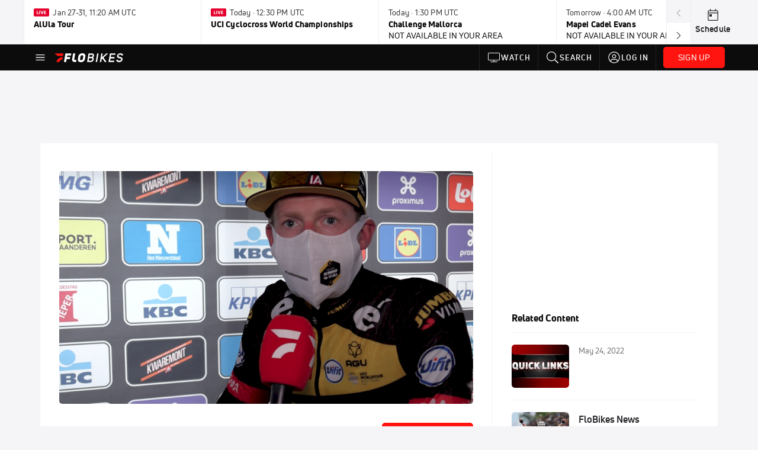

--- FILE ---
content_type: text/html; charset=utf-8
request_url: https://www.flobikes.com/people/6942399-nathan-van-hooydonck?playing=6942433
body_size: 41426
content:
<!DOCTYPE html><html lang="en"><head>
    <!-- Initialize Impact Tool -->
    <script type="text/javascript">
      (function(a,b,c,d,e,f,g){e['ire_o']=c;e[c]=e[c]||function(){(e[c].a=e[c].a||[]).push(arguments)};f=d.createElement(b);g=d.getElementsByTagName(b)[0];f.async=1;f.src=a;g.parentNode.insertBefore(f,g);})('https://utt.impactcdn.com/A5399711-5f11-4f2e-be8c-01f2bd8b50fd1.js','script','ire',document,window);
    </script>
    <script src="https://cmp.osano.com/AzyWAQS5NWEEWkU9/55c463c7-97ce-4e58-9403-bf5693e6fd09/osano.js?language=en"></script>
    <script src="/osano-flo.js"></script>
    <!-- 1plusX -->
    <script>
      (function(o,n,e,p,l,u,s){o[l]=o[l]||function(){(o[l].q=o[l].q||[]).push(arguments);};
        u=n.createElement(e);u.async=1;u.src=p;s=n.getElementsByTagName(e)[0];s.parentNode.insertBefore(u,s);
      }(window,document,"script","https://cdn.opecloud.com/ope-pdmp.js","ope"));
      ope("pdmp", "init", "b165", "auto");
    </script>
    <!-- end 1plusX -->
    <script>window.grumi = {
      cfg: {
        advs: {
          '4409051465': true,
          '4739813436': true,
          '5007374826': true,
          '4995583385': true
        },
        pbGlobal: 'owpbjs'
      },
      key: '33cea31c-ec69-44af-afb7-3e0656e35da6'
    };</script>
    <script src="//rumcdn.geoedge.be/33cea31c-ec69-44af-afb7-3e0656e35da6/grumi-ip.js" async=""></script>

    <!-- auth -->
    <script src="https://accounts.google.com/gsi/client" async="" defer=""></script>
    <script src="https://sdk.claspws.tv/web/v1/vizbee.js"></script>
    <script>
      const vizbeeAppId = "vzb0349023408"; // VizbeeAppId for FloSports
      VizbeeLite.continuity.ContinuityContext.getInstance().start(vizbeeAppId);
    </script>
    <script>
      window.googletag = window.googletag || { cmd: [] }
      googletag.cmd.push(() => {
        googletag.pubads().disableInitialLoad()
        googletag.enableServices()
      })
    </script>

    <!-- LiveConnectTag -->
    <script type="text/javascript" src="//b-code.liadm.com/did-008o.min.js" async="true" charset="utf-8"></script>
    <!-- LiveConnectTag -->

    <!-- OpenWrap LiveRamp ATS LiveIntent -->
    <script type="text/javascript">
      var TREATMENT_RATE = 0.95;
      if (window.liModuleEnabled === undefined) {
          window.liModuleEnabled = Math.random() < TREATMENT_RATE;
          window.liTreatmentRate = TREATMENT_RATE;
      }
      window.PWT = window.PWT || {};
      if (window.PWT.hasOwnProperty('versionDetails') === false) {
          (function waitForEmailHashAndInitPrebidConfig() {
          if (window.PWT && !window.PWT.HookForPrebidSetConfig) {
            window.PWT.HookForPrebidSetConfig = function(_config) {
              var emailHash = localStorage.getItem('userHash');
              if (emailHash) {
                console.log("Email hash received. sending to IH");
                owpbjs && owpbjs.setUserIdentities({
                  pubProvidedEmailHash: {
                    'SHA256': emailHash
                  }
                });
              } else {
                console.log("Email hash not received.");
                setTimeout(waitForEmailHashAndInitPrebidConfig, 100);
              }
                var enriched = false; // Default: No enrichment
                // Check if LiveIntent ID exists in userSync.userIds
                if (_config && _config.userSync && Array.isArray(_config.userSync.userIds)) {
                  enriched = _config.userSync.userIds.some(function(obj) { return obj.name === 'liveIntentId'; });
                }
                // If control group, remove LiveIntent ID
                if (!window.liModuleEnabled) {
                  console.log("Removing LiveIntent from Prebid config");
                  _config.userSync.userIds = _config.userSync.userIds.filter(function(obj) { return obj.name !== 'liveIntentId'; });
                  enriched = false; // Ensure enrichment is false when removing LiveIntent
                } else {
                  console.log("Retaining LiveIntent in Prebid config");
                }
                _setTargeting(enriched);
            }
          }
          })();
      }
      function _setTargeting(enriched) {
        googletag.cmd.push(function () {
          var targeting = window.liModuleEnabled ? "t1" : "t0";
          targeting += enriched ? "-e1" : "-e0";
          googletag.pubads().setTargeting("li-module-enabled", targeting);
        });
      }
    </script>
<!-- initialize pubmatic for ad bidding. Need to know which id to use depending on mobile or desktop-->
    <script type="text/javascript">
      (function() {
        const purl = window.location.href
        const url = 'https://ads.pubmatic.com/AdServer/js/pwt/160547/3819'
        let profileVersionId = ''
        if (purl.indexOf('pwtv=') > 0) {
          const regexp = /pwtv=(.*?)(&|$)/g
          const matches = regexp.exec(purl)
          if (matches.length >= 2 && matches[1].length > 0) {
            profileVersionId = '/' + matches[1]
          }
        }
        const wtads = document.createElement('script')
        wtads.async = true
        wtads.type = 'text/javascript'
        wtads.src = url + profileVersionId + '/pwt.js'
        const node = document.getElementsByTagName('script')[0]
        node.parentNode.insertBefore(wtads, node)
      })();
    </script>
    <script async="" src="https://c.amazon-adsystem.com/aax2/apstag.js"></script>
    <script type="text/javascript">
      !(function(a9, a, p, s, t, A, g) {
        if (a[a9]) return;

        function q(c, r) {
          a[a9]._Q.push([c, r])
        }
        a[a9] = {
          init: function() {
            q("i", arguments)
          },
          fetchBids: function() {
            q("f", arguments)
          },
          setDisplayBids: function() {},
          targetingKeys: function() {
            return []
          },
          deleteId: function() {
            q("di", arguments)
          },
          renewId: function() {
            q("ri", arguments)
          },
          updateId: function() {
            q("ui", arguments)
          },
          _Q: []
        };
      })("apstag", window);

      // initialize apstag and have apstag set bids on the googletag slots when they are returned to the page
      apstag.init({
        pubID: '2e897944-3457-4bd4-87d9-700e22317ff4',
        adServer: 'googletag',
        bidTimeout: 2000
      })
    </script>
    <script async="" src="https://securepubads.g.doubleclick.net/tag/js/gpt.js"></script>
    <script src="https://99bad415-a15a-4792-bd4c-dd79f2848ebb.redfastlabs.com/assets/redfast.js" async=""></script>
    <!-- Mile Dynamic Floor -->
    <script type="text/javascript" src="https://edge.atmtd.com/pub/uUbmlN/afihbs.js" async=""></script>
    <meta charset="utf-8">
    <title>Nathan Van Hooydonck: 'There Was No Real Control'</title>
    <base href="/">
    <meta name="viewport" content="width=device-width,initial-scale=1,maximum-scale=1,user-scalable=0">
    <link rel="icon" type="image/x-icon" href="favicon.ico">
    <link rel="apple-touch-icon" href="apple-touch-icon.png">
    <link rel="preload" href="/assets/fonts/uni-neue/woff/uni-neue-regular-webfont.woff2" as="font" type="font/woff2" crossorigin="">
    <link rel="preload" href="/assets/fonts/uni-neue/woff/uni-neue-bold-webfont.woff2" as="font" type="font/woff2" crossorigin="">
    <link rel="preload" href="/assets/fonts/uni-neue/woff/uni-neue-heavy-webfont.woff2" as="font" type="font/woff2" crossorigin="">
    <link rel="preconnect" href="https://ads.pubmatic.com">
    <link rel="preconnect" href="https://ad.360yield.com">
    <link rel="preconnect" href="https://m.stripe.com">
    <link rel="preconnect" href="https://pixel.quantserve.com">
    <link rel="preconnect" href="https://tags.srv.stackadapt.com">
    <link rel="preconnect" href="https://ups.analytics.yahoo.com">
    <link rel="preconnect" href="https://3b1738b5f6feaaf2d05339821e682144.safeframe.googlesyndication.com">
    <link rel="preconnect" href="https://tpc.googlesyndication.com">
    <link rel="preconnect" href="https://securepubads.g.doubleclick.net">
    <link rel="preconnect" href="https://www.googletagmanager.com">
    <link rel="preconnect" href="https://edge.quantserve.com">
    <link rel="preconnect" href="https://www.google-analytics.com">
    <link rel="preconnect" href="https://pagead2.googlesyndication.com">
    <link rel="preconnect" href="http://edge.quantserve.com">
    <link rel="preconnect" href="http://pixel.quantserve.com">
    <link rel="preconnect" href="https://edge.atmtd.com">
  <link rel="stylesheet" href="styles.c6a58b5a43ee91f5.css"><meta property="fb:app_id" content="457332847942059"><script data-hash="1809935296" id="1809935296" type="text/javascript">!function(){var analytics=window.analytics=window.analytics||[];if(!analytics.initialize)if(analytics.invoked)window.console&&console.error&&console.error("Segment snippet included twice.");else{analytics.invoked=!0;analytics.methods=["trackSubmit","trackClick","trackLink","trackForm","pageview","identify","reset","group","track","ready","alias","debug","page","once","off","on","addSourceMiddleware","addIntegrationMiddleware","setAnonymousId","addDestinationMiddleware"];analytics.factory=function(e){return function(){var t=Array.prototype.slice.call(arguments);t.unshift(e);analytics.push(t);return analytics}};for(var e=0;e<analytics.methods.length;e++){var key=analytics.methods[e];analytics[key]=analytics.factory(key)}analytics.load=function(key,e){var t=document.createElement("script");t.type="text/javascript";t.async=!0;t.src="https://siop.flosports.tv/siop.js/v1/" + key + "/siop.min.js";var n=document.getElementsByTagName("script")[0];n.parentNode.insertBefore(t,n);analytics._loadOptions=e};analytics._writeKey="oUA4Iah23700O39NFBjnLVTZViYdhbP3";analytics._cdn="https://siop.flosports.tv";analytics.SNIPPET_VERSION="5.2.0";analytics.load("oUA4Iah23700O39NFBjnLVTZViYdhbP3",{obfuscate:!0});}}();</script><script data-hash="4083818670" id="4083818670" type="text/javascript"></script><script data-hash="3291214727" id="3291214727" type="text/javascript">
      (function(c,l,a,r,i,t,y){
        c[a]=c[a]||function(){(c[a].q=c[a].q||[]).push(arguments)};
        t=l.createElement(r);t.async=1;t.src="https://www.clarity.ms/tag/"+i;
        y=l.getElementsByTagName(r)[0];y.parentNode.insertBefore(t,y);
      })(window,document,"clarity","script","m6dwrdmiiz");
    </script><link data-hash="2491289089" id="2491289089" rel="icon" type="image/png" sizes="16x16" href="https://d6fm3yzmawlcs.cloudfront.net/favicons/new-favicon/favicon-16x16.png"><link data-hash="3365311324" id="3365311324" rel="icon" type="image/png" sizes="32x32" href="https://d6fm3yzmawlcs.cloudfront.net/favicons/new-favicon/favicon-32x32.png"><link data-hash="1089242829" id="1089242829" rel="icon" type="image/png" sizes="96x96" href="https://d6fm3yzmawlcs.cloudfront.net/favicons/new-favicon/favicon-96x96.png"><meta property="og:title" content="Nathan Van Hooydonck: 'There Was No Real Control'"><meta name="description" content="Nathan Van Hooydonck recaps the key role he played for Wout Van Aert in the break at 2021 Gent-Wevelgem."><meta property="og:description" content="Nathan Van Hooydonck recaps the key role he played for Wout Van Aert in the break at 2021 Gent-Wevelgem."><meta property="og:image" content="https://d2779tscntxxsw.cloudfront.net/6060e1c3b23f0.png"><meta property="og:type" content="website"><meta property="og:locale" content="en_US"><meta name="twitter:card" content="summary_large_image"><meta name="theme-color" content="#272A2B"><meta property="og:url" content="https://www.flobikes.com/people/6942399-nathan-van-hooydonck?playing=6942433"><style ng-transition="flo-app">.flex-1{flex:1 0 auto;position:relative}.view-mode{display:-moz-flex;display:flex;flex-direction:column;height:100%}.view-mode.view-mode-minimal{display:block;height:auto}.view-mode.dark-theme{background:#0c0c0c}.view-mode.dark-theme h1,.view-mode.dark-theme h2,.view-mode.dark-theme h3,.view-mode.dark-theme h4,.view-mode.dark-theme h5,.view-mode.dark-theme h6{color:#f5f5f7}@media (max-width: 992px){.content-wrapper{overflow:visible}}.has-event-ticker .stick-to-header{top:138px!important}@media (min-width: 992px){.has-event-ticker .site-navigation-header-container{top:74px!important}}@media (min-width: 992px){.event-ticker-sticky{position:sticky;top:0;z-index:1020}}.monthly-upgrade-banner{z-index:12;position:sticky;bottom:50px}@media (min-width: 576px){.monthly-upgrade-banner{bottom:0}}@media (min-width: 992px){.monthly-upgrade-banner{position:fixed;right:12px;bottom:72px;width:336px}}.site-navigation-header-container{position:sticky;top:0;z-index:1020}
</style><style data-hash="2759949265" id="2759949265" class="ng-tns-c187-0">      .white-color-text { color: #fff !important }      .primary-color-text { color: #FF140F !important }      .primary-color-text:hover, .primary-color-text:focus { color: #FF140F !important; transition: all 250ms }      .primary-color-text-active.active .apply-text-active, .primary-color-text-active.active.apply-text-active,      .nested-primary-color-text-active.active .nested-apply-text-active, .nested-primary-color-text-active.nested-active.apply-text-active{ color: #FF140F !important }      .primary-color-text-hover:hover .apply-text-hover, .primary-color-text-hover:hover.apply-text-hover { color: #FF140F !important }      .hover-text-primary:hover { color: #FF140F!important }      .primary-color-bg { background: #FF140F !important }      input[type="checkbox"].check-target:checked ~ .checkbox-toggle-primary-color-bg { background: #FF140F !important }      input[type="checkbox"].check-target:checked ~ .checkbox-toggle-primary-color-text { color: #FF140F !important }      .primary-color-bg-hover:hover .apply-bg-hover, .primary-color-bg-hover:hover.apply-bg-hover { background: #FF140F !important; transition: all 250ms; }      .primary-color-outline { outline-color: #FF140F !important }      .primary-color-stroke { stroke: #FF140F !important }      a, a.visited { color: #FF140F }      h1:hover > a, h1:focus > a, h2:hover > a, h2:focus > a, h3:hover > a, h3:focus > a, h4:hover > a, h4:focus > a, h5:hover > a, h5:focus > a, h6:hover > a, h6:focus > a, .title:hover > a, .title:focus > a { color: #FF140F }      .flo-footnote span.color-text { color: #FF140F }      .primary-color-svg svg path { fill: #FF140F }      .primary-color-svg-hover svg:hover path { fill: #FF140F }      .primary-color-svg-apply svg .primary-color-apply { fill: #FF140F }      .primary-color-svg-hover-apply svg:hover .primary-color-apply { fill: #FF140F }      .btn-primary, .btn-primary-small, .btn-primary-tiny { background: #FF140F }      .btn-primary:hover, .btn-primary-small:hover, .btn-primary-tiny:hover { background-color: #e6120e }      .btn-secondary, .btn-secondary-small, .btn-secondary-tiny { color: #FF140F }      .btn-secondary a, .btn-secondary-small a, .btn-secondary-tiny a { color: #FF140F }      .btn-secondary:hover, .btn-secondary-small:hover, .btn-secondary-tiny:hover { color: #e6120e }      .primary-color-radio:hover input ~ .primary-overlay,      .primary-color-radio input:focus ~ .primary-overlay,      .primary-color-radio input:checked ~ .primary-overlay { border: 1px solid #FF140F }      .primary-color-radio .primary-overlay:after { background: #FF140F }      input.primary-color-toggle:checked + .primary-color-apply { background: #FF140F }       </style><style ng-transition="flo-app">[_nghost-sc155]   .debug-menu[_ngcontent-sc155]{position:fixed;bottom:25px;right:25px;z-index:1060;display:flex;flex-direction:column;background-color:#0000004d}[_nghost-sc155]   .view-as-banner[_ngcontent-sc155]{position:fixed;top:0;left:0;right:0;background:#ff140f;color:#fff;z-index:1061;padding:8px 15px;text-align:center;box-shadow:0 2px 10px #0000004d;transition:transform .3s ease}[_nghost-sc155]   .view-as-banner.collapsed[_ngcontent-sc155]{transform:translateY(calc(-100% + 7px))}[_nghost-sc155]   .view-as-banner[_ngcontent-sc155]   .view-as-banner-content[_ngcontent-sc155]{font-size:13px;font-weight:500;display:flex;align-items:center;justify-content:center;gap:15px;flex-wrap:wrap}@media (max-width: 768px){[_nghost-sc155]   .view-as-banner[_ngcontent-sc155]   .view-as-banner-content[_ngcontent-sc155]{flex-direction:column;gap:8px}}[_nghost-sc155]   .view-as-banner[_ngcontent-sc155]   .view-as-title[_ngcontent-sc155]{font-size:14px}[_nghost-sc155]   .view-as-banner[_ngcontent-sc155]   .view-as-details[_ngcontent-sc155]{display:flex;align-items:center;gap:8px}[_nghost-sc155]   .view-as-banner[_ngcontent-sc155]   .view-as-details[_ngcontent-sc155]   .text-muted[_ngcontent-sc155]{opacity:.8;font-size:12px;color:#ffffffe6}@media (max-width: 768px){[_nghost-sc155]   .view-as-banner[_ngcontent-sc155]   .view-as-details[_ngcontent-sc155]{flex-direction:column;gap:2px;text-align:center}}[_nghost-sc155]   .view-as-banner[_ngcontent-sc155]   button[_ngcontent-sc155]:not(.collapse-button){padding:3px 12px;border:1px solid rgba(255,255,255,.6);background:rgba(255,255,255,.2);color:#fff;border-radius:4px;cursor:pointer;font-size:12px;white-space:nowrap;-webkit-backdrop-filter:blur(10px);backdrop-filter:blur(10px)}[_nghost-sc155]   .view-as-banner[_ngcontent-sc155]   button[_ngcontent-sc155]:not(.collapse-button):hover{background:rgba(255,255,255,.3);border-color:#fffc}[_nghost-sc155]   .view-as-banner[_ngcontent-sc155]   .collapse-button[_ngcontent-sc155]{position:absolute;left:15px;bottom:-28px;background:#ff140f;border:none;color:#fff;width:50px;height:28px;border-radius:0 0 8px 8px;cursor:pointer;display:flex;align-items:center;justify-content:center}@keyframes pulse{0%,to{opacity:1}50%{opacity:.85}}</style><style ng-transition="flo-app">[_nghost-sc153]   .view-as-widget[_ngcontent-sc153]{padding:20px;background:#fff}[_nghost-sc153]   .view-as-widget[_ngcontent-sc153]   h2[_ngcontent-sc153]{color:#ff140f;font-size:1.5rem;margin-bottom:0}[_nghost-sc153]   .view-as-widget[_ngcontent-sc153]   .warning-content[_ngcontent-sc153]   .alert-warning[_ngcontent-sc153]{border-left:4px solid #ffc107;background-color:#fff3cd;border-color:#ffc107;color:#664d03}[_nghost-sc153]   .view-as-widget[_ngcontent-sc153]   .warning-content[_ngcontent-sc153]   .warning-list[_ngcontent-sc153]{margin:1rem 0;padding-left:1.5rem}[_nghost-sc153]   .view-as-widget[_ngcontent-sc153]   .warning-content[_ngcontent-sc153]   .warning-list[_ngcontent-sc153]   li[_ngcontent-sc153]{margin-bottom:.5rem;color:#6f6f73}[_nghost-sc153]   .view-as-widget[_ngcontent-sc153]   .warning-content[_ngcontent-sc153]   p[_ngcontent-sc153]{color:#0c0c0c;font-size:1.1rem}[_nghost-sc153]   .view-as-widget[_ngcontent-sc153]   .btn[_ngcontent-sc153]{min-width:120px}[_nghost-sc153]   .view-as-widget[_ngcontent-sc153]   .current-view-as[_ngcontent-sc153]   .alert-info[_ngcontent-sc153]{background-color:#f5f5f7;border-color:#eeeef0;color:#323236}</style><style ng-transition="flo-app">[_nghost-sc154]   .cache-clear-widget[_ngcontent-sc154]{padding:20px;background:#fff}[_nghost-sc154]   .cache-clear-widget[_ngcontent-sc154]   h2[_ngcontent-sc154]{color:#ff140f;font-size:1.5rem;margin-bottom:0}[_nghost-sc154]   .cache-clear-widget[_ngcontent-sc154]   .confirmation-content[_ngcontent-sc154]   .alert-warning[_ngcontent-sc154]{border-left:4px solid #ffc107;background-color:#fff3cd;border-color:#ffc107;color:#664d03;margin-bottom:1rem}[_nghost-sc154]   .cache-clear-widget[_ngcontent-sc154]   .result-content[_ngcontent-sc154]   .alert-success[_ngcontent-sc154]{border-left:4px solid #28a745;background-color:#d4edda;border-color:#c3e6cb;color:#155724}[_nghost-sc154]   .cache-clear-widget[_ngcontent-sc154]   .result-content[_ngcontent-sc154]   .alert-danger[_ngcontent-sc154]{border-left:4px solid #dc3545;background-color:#f8d7da;border-color:#f5c6cb;color:#721c24}[_nghost-sc154]   .cache-clear-widget[_ngcontent-sc154]   .key-list[_ngcontent-sc154], [_nghost-sc154]   .cache-clear-widget[_ngcontent-sc154]   .non-existent-keys-list[_ngcontent-sc154]{max-height:200px;overflow-y:auto;margin:0;padding:1rem 1rem 1rem 2rem;background-color:#f8f9fa;border-radius:4px}[_nghost-sc154]   .cache-clear-widget[_ngcontent-sc154]   .key-list[_ngcontent-sc154]   li[_ngcontent-sc154], [_nghost-sc154]   .cache-clear-widget[_ngcontent-sc154]   .non-existent-keys-list[_ngcontent-sc154]   li[_ngcontent-sc154]{margin-bottom:.5rem;word-break:break-all;font-family:monospace;font-size:.875rem;color:#6f6f73}[_nghost-sc154]   .cache-clear-widget[_ngcontent-sc154]   .btn[_ngcontent-sc154]{min-width:120px}</style><style ng-transition="flo-app">[_nghost-sc151]{position:fixed;top:0;left:0;height:100%;width:100%;pointer-events:none;z-index:1060}[_nghost-sc151]   .overlay-backdrop[_ngcontent-sc151]{background:rgba(0,0,0,.6);inset:0;position:absolute;pointer-events:auto;opacity:0}[_nghost-sc151]   .overlay-wrapper[_ngcontent-sc151]{display:-moz-flex;display:flex;justify-content:center;align-items:center;position:absolute;pointer-events:none;top:0;left:0;height:100%;width:100%}[_nghost-sc151]   .overlay-wrapper[_ngcontent-sc151]   .dialog-container[_ngcontent-sc151]{background:white;box-shadow:0 0 8px #00000026;border-radius:5px;max-width:92%;max-height:calc(100% - 40px);overflow-y:auto;pointer-events:auto}[_nghost-sc151]   .overlay-wrapper[_ngcontent-sc151]   .dialog-container[_ngcontent-sc151]   span.close-icon[_ngcontent-sc151]{display:-moz-flex;display:flex;justify-content:flex-end;margin:10px 10px 0 0;height:20px;width:100%;cursor:pointer}[_nghost-sc151]   .overlay-wrapper[_ngcontent-sc151]   .dialog-container[_ngcontent-sc151]   span.close-icon[_ngcontent-sc151]   .icon[_ngcontent-sc151]{width:30px;height:15px}[_nghost-sc151]   .active[_ngcontent-sc151]{opacity:1}.close-icon[_ngcontent-sc151]{fill:#6f6f73}</style><style ng-transition="flo-app">.fly-out-menu[_ngcontent-sc182]{height:100vh;height:100dvh;width:100vw;z-index:1060;position:fixed;top:0;left:0;transition:transform .35s}@media (min-width: 768px){.fly-out-menu[_ngcontent-sc182]{width:390px}}.fly-out-menu.show[_ngcontent-sc182]{transform:translate(0)}.fly-out-menu.hide[_ngcontent-sc182]{transform:translate(-100%)}.fly-out-menu[_ngcontent-sc182]   .account-menu[_ngcontent-sc182]{right:0;left:auto}.fly-out-backdrop[_ngcontent-sc182]{position:fixed;top:0;left:0;z-index:1040;transition:opacity .35s}.fly-out-backdrop.show[_ngcontent-sc182]{opacity:75%}.fly-out-backdrop.hide[_ngcontent-sc182]{opacity:0;pointer-events:none}.header[_ngcontent-sc182]{min-height:44px}.header[_ngcontent-sc182]   flo-svg-icon[_ngcontent-sc182]{cursor:pointer}</style><style ng-transition="flo-app">[_nghost-sc156]{z-index:2}@media (max-width: 768px){[_nghost-sc156]{z-index:0}}[_nghost-sc156]   footer[_ngcontent-sc156]{background:#232327;color:#939396;font-family:Uni-Neue-Regular,Open Sans,Helvetica Neue,Helvetica,Arial,sans-serif;padding:20px}[_nghost-sc156]   footer[_ngcontent-sc156]   .container[_ngcontent-sc156]{background:#232327}[_nghost-sc156]   footer[_ngcontent-sc156]   a[_ngcontent-sc156]{color:inherit;line-height:21px}@media (min-width: 992px){[_nghost-sc156]   footer[_ngcontent-sc156]{padding:28px}}[_nghost-sc156]   footer[_ngcontent-sc156]   .footer-links[_ngcontent-sc156]{-moz-column-gap:2rem;column-gap:2rem;row-gap:.5rem}</style><meta property="og:image:width" content="680"><meta property="og:image:height" content="382"><style ng-transition="flo-app">[_nghost-sc189]{width:inherit}.detector[_ngcontent-sc189]{width:1px}</style><style ng-transition="flo-app">.content-container[_ngcontent-sc255]{padding:0 32px}@media (max-width: 576px){.content-container[_ngcontent-sc255]{padding:0 16px}}.tab-container[_ngcontent-sc255]{z-index:11}.results-tab[_nghost-sc255]   .content-container[_ngcontent-sc255], .results-tab   [_nghost-sc255]   .content-container[_ngcontent-sc255]{padding:0}.results-tab[_nghost-sc255]   .content-container[_ngcontent-sc255]   .header-container[_ngcontent-sc255], .results-tab   [_nghost-sc255]   .content-container[_ngcontent-sc255]   .header-container[_ngcontent-sc255], .results-tab[_nghost-sc255]   .content-container[_ngcontent-sc255]   .tab-container[_ngcontent-sc255], .results-tab   [_nghost-sc255]   .content-container[_ngcontent-sc255]   .tab-container[_ngcontent-sc255], .results-tab[_nghost-sc255]   .content-container[_ngcontent-sc255]   .mobile-ad-container[_ngcontent-sc255], .results-tab   [_nghost-sc255]   .content-container[_ngcontent-sc255]   .mobile-ad-container[_ngcontent-sc255]{padding:0 32px}@media (max-width: 576px){.results-tab[_nghost-sc255]   .content-container[_ngcontent-sc255]   .header-container[_ngcontent-sc255], .results-tab   [_nghost-sc255]   .content-container[_ngcontent-sc255]   .header-container[_ngcontent-sc255], .results-tab[_nghost-sc255]   .content-container[_ngcontent-sc255]   .tab-container[_ngcontent-sc255], .results-tab   [_nghost-sc255]   .content-container[_ngcontent-sc255]   .tab-container[_ngcontent-sc255], .results-tab[_nghost-sc255]   .content-container[_ngcontent-sc255]   .mobile-ad-container[_ngcontent-sc255], .results-tab   [_nghost-sc255]   .content-container[_ngcontent-sc255]   .mobile-ad-container[_ngcontent-sc255]{padding:0 16px}}</style><style ng-transition="flo-app">.tab-container[_ngcontent-sc252]{z-index:11}.ngRankingsCTA[_ngcontent-sc252]{background:#133DC2;height:36px;padding:16px;box-sizing:content-box;display:flex;align-items:center;justify-content:space-between;border-radius:6px}.ngRankingsCTA[_ngcontent-sc252]   p[_ngcontent-sc252]{align-self:center;font-size:18px;color:#fff;margin-bottom:0}@media (max-width: 768px){.ngRankingsCTA[_ngcontent-sc252]   p[_ngcontent-sc252]{font-size:12px}}.ngRankingsCTA[_ngcontent-sc252]   a[_ngcontent-sc252]{padding:8px;border:1px solid #6F6F73;border-radius:6px;background:#F3F3F5;white-space:nowrap;color:#0c0c0c}</style><style ng-transition="flo-app">li.more-tabs[_ngcontent-sc254]{position:relative}.dropdown-menu[_ngcontent-sc254]{display:none}.dropdown-menu.show[_ngcontent-sc254]{display:-moz-flex;display:flex;flex-direction:column}a.nav-link[_ngcontent-sc254], .count[_ngcontent-sc254]{color:inherit}.dropdown-menu[_ngcontent-sc254]{min-width:inherit;width:100%;top:95%;left:0;padding:0;box-shadow:0 8px 10px #0000001a;border:none}.dropdown-menu[_ngcontent-sc254]   .tab-active[_ngcontent-sc254], .dropdown-menu[_ngcontent-sc254]   .tab-label[_ngcontent-sc254]{border-bottom:none}.flex-tab[_ngcontent-sc254]{min-width:inherit}.tab-label[_ngcontent-sc254]{flex-basis:inherit;border-top:none}@media (max-width: 768px){.tab-label[_ngcontent-sc254]:first-of-type{padding-left:0}}.no-borders[_nghost-sc254]   ul.tabs-container[_ngcontent-sc254], .no-borders   [_nghost-sc254]   ul.tabs-container[_ngcontent-sc254]{border:none}</style><style ng-transition="flo-app">h5.list-title[_ngcontent-sc258]{padding-bottom:12px}</style><style ng-transition="flo-app">.mobile-footer-cta[_nghost-sc251]   div[_ngcontent-sc251], .mobile-footer-cta   [_nghost-sc251]   div[_ngcontent-sc251]{margin:1rem!important}.mobile-footer-cta[_nghost-sc251]   div[_ngcontent-sc251]   button[_ngcontent-sc251], .mobile-footer-cta   [_nghost-sc251]   div[_ngcontent-sc251]   button[_ngcontent-sc251]{width:100%}</style><style ng-transition="flo-app">.table-container[_ngcontent-sc296]{padding-bottom:24px}@media (max-width: 576px){.table-container[_ngcontent-sc296]{margin-left:-14px;width:calc(100% + 28px)}}</style><style ng-transition="flo-app">.empty-text[_ngcontent-sc294]{margin:30px 0}</style><style ng-transition="flo-app">.ui.loader[_ngcontent-sc231]{display:none;position:absolute;top:50%;left:50%;margin:0;text-align:center;z-index:1000;transform:translate(-50%) translateY(-50%)}.ui.loader[_ngcontent-sc231]:before{position:absolute;content:"";top:0;left:50%;width:100%;height:100%;border-radius:500rem;border:.2em solid rgba(0,0,0,.1)}.ui.loader[_ngcontent-sc231]:after{position:absolute;content:"";top:0;left:50%;width:100%;height:100%;animation:loader .6s linear;animation-iteration-count:infinite;border-radius:500rem;border-color:#767676 transparent transparent;border-style:solid;border-width:.2em;box-shadow:0 0 0 1px transparent}@keyframes loader{0%{transform:rotate(0)}to{transform:rotate(360deg)}}.ui.mini.loader[_ngcontent-sc231]:after, .ui.mini.loader[_ngcontent-sc231]:before{width:1rem;height:1rem;margin:0 0 0 -.5rem}.ui.tiny.loader[_ngcontent-sc231]:after, .ui.tiny.loader[_ngcontent-sc231]:before{width:1.14285714rem;height:1.14285714rem;margin:0 0 0 -.57142857rem}.ui.small.loader[_ngcontent-sc231]:after, .ui.small.loader[_ngcontent-sc231]:before{width:1.71428571rem;height:1.71428571rem;margin:0 0 0 -.85714286rem}.ui.loader[_ngcontent-sc231]:after, .ui.loader[_ngcontent-sc231]:before{width:2.28571429rem;height:2.28571429rem;margin:0 0 0 -1.14285714rem}.ui.large.loader[_ngcontent-sc231]:after, .ui.large.loader[_ngcontent-sc231]:before{width:3.42857143rem;height:3.42857143rem;margin:0 0 0 -1.71428571rem}.ui.big.loader[_ngcontent-sc231]:after, .ui.big.loader[_ngcontent-sc231]:before{width:3.71428571rem;height:3.71428571rem;margin:0 0 0 -1.85714286rem}.ui.huge.loader[_ngcontent-sc231]:after, .ui.huge.loader[_ngcontent-sc231]:before{width:4.14285714rem;height:4.14285714rem;margin:0 0 0 -2.07142857rem}.ui.massive.loader[_ngcontent-sc231]:after, .ui.massive.loader[_ngcontent-sc231]:before{width:4.57142857rem;height:4.57142857rem;margin:0 0 0 -2.28571429rem}.ui.dimmer[_ngcontent-sc231]   .loader[_ngcontent-sc231]{display:block}.ui.dimmer[_ngcontent-sc231]   .ui.loader[_ngcontent-sc231]{color:#ffffffe6}.ui.dimmer[_ngcontent-sc231]   .ui.loader[_ngcontent-sc231]:before{border-color:#ffffff26}.ui.dimmer[_ngcontent-sc231]   .ui.loader[_ngcontent-sc231]:after{border-color:#fff transparent transparent}.ui.inverted.dimmer[_ngcontent-sc231]   .ui.loader[_ngcontent-sc231]{color:#000000de}.ui.inverted.dimmer[_ngcontent-sc231]   .ui.loader[_ngcontent-sc231]:before{border-color:#0000001a}.ui.inverted.dimmer[_ngcontent-sc231]   .ui.loader[_ngcontent-sc231]:after{border-color:#767676 transparent transparent}.ui.text.loader[_ngcontent-sc231]{width:auto!important;height:auto!important;text-align:center;font-style:normal}.ui.indeterminate.loader[_ngcontent-sc231]:after{animation-direction:reverse;animation-duration:1.2s}.ui.loader.active[_ngcontent-sc231], .ui.loader.visible[_ngcontent-sc231]{display:block}.ui.loader.disabled[_ngcontent-sc231], .ui.loader.hidden[_ngcontent-sc231]{display:none}.ui.inverted.dimmer[_ngcontent-sc231]   .ui.mini.loader[_ngcontent-sc231], .ui.mini.loader[_ngcontent-sc231]{width:1rem;height:1rem;font-size:.78571429em}.ui.inverted.dimmer[_ngcontent-sc231]   .ui.tiny.loader[_ngcontent-sc231], .ui.tiny.loader[_ngcontent-sc231]{width:1.14285714rem;height:1.14285714rem;font-size:.85714286em}.ui.inverted.dimmer[_ngcontent-sc231]   .ui.small.loader[_ngcontent-sc231], .ui.small.loader[_ngcontent-sc231]{width:1.71428571rem;height:1.71428571rem;font-size:.92857143em}.ui.inverted.dimmer[_ngcontent-sc231]   .ui.loader[_ngcontent-sc231], .ui.loader[_ngcontent-sc231]{width:2.28571429rem;height:2.28571429rem;font-size:1em}.ui.inverted.dimmer[_ngcontent-sc231]   .ui.large.loader[_ngcontent-sc231], .ui.large.loader[_ngcontent-sc231]{width:3.42857143rem;height:3.42857143rem;font-size:1.14285714em}.ui.big.loader[_ngcontent-sc231], .ui.inverted.dimmer[_ngcontent-sc231]   .ui.big.loader[_ngcontent-sc231]{width:3.71428571rem;height:3.71428571rem;font-size:1.28571429em}.ui.huge.loader[_ngcontent-sc231], .ui.inverted.dimmer[_ngcontent-sc231]   .ui.huge.loader[_ngcontent-sc231]{width:4.14285714rem;height:4.14285714rem;font-size:1.42857143em}.ui.inverted.dimmer[_ngcontent-sc231]   .ui.massive.loader[_ngcontent-sc231], .ui.massive.loader[_ngcontent-sc231]{width:4.57142857rem;height:4.57142857rem;font-size:1.71428571em}.ui.mini.text.loader[_ngcontent-sc231]{min-width:1rem;padding-top:1.78571429rem}.ui.tiny.text.loader[_ngcontent-sc231]{min-width:1.14285714rem;padding-top:1.92857143rem}.ui.small.text.loader[_ngcontent-sc231]{min-width:1.71428571rem;padding-top:2.5rem}.ui.text.loader[_ngcontent-sc231]{min-width:2.28571429rem;padding-top:3.07142857rem}.ui.large.text.loader[_ngcontent-sc231]{min-width:3.42857143rem;padding-top:4.21428571rem}.ui.big.text.loader[_ngcontent-sc231]{min-width:3.71428571rem;padding-top:4.5rem}.ui.huge.text.loader[_ngcontent-sc231]{min-width:4.14285714rem;padding-top:4.92857143rem}.ui.massive.text.loader[_ngcontent-sc231]{min-width:4.57142857rem;padding-top:5.35714286rem}.ui.inverted.loader[_ngcontent-sc231]{color:#ffffffe6}.ui.inverted.loader[_ngcontent-sc231]:before{border-color:#ffffff26}.ui.inverted.loader[_ngcontent-sc231]:after{border-top-color:#fff}.ui.inline.loader[_ngcontent-sc231]{position:relative;vertical-align:middle;margin:0;left:0;top:0;transform:none}.ui.inline.loader.active[_ngcontent-sc231], .ui.inline.loader.visible[_ngcontent-sc231]{display:inline-block}.ui.centered.inline.loader.active[_ngcontent-sc231], .ui.centered.inline.loader.visible[_ngcontent-sc231]{display:block;margin-left:auto;margin-right:auto}[_nghost-sc231]{width:inherit;height:inherit;padding-top:56.25%;position:relative}.overlay[_ngcontent-sc231]{background:linear-gradient(to bottom,rgba(0,0,0,.8) 0%,rgba(0,0,0,.3) 100%);content:" ";position:absolute;width:100%;height:100%;z-index:2;inset:0;pointer-events:none}.ui.loader.loading-icon[_ngcontent-sc231]{display:block;position:absolute;inset:50%;z-index:3}.overlay-play-container[_ngcontent-sc231]{display:block;position:absolute;inset:0;z-index:3;height:100%;width:100%;pointer-events:all;cursor:pointer}.overlay-play-btn[_ngcontent-sc231]{display:flex;align-items:center;justify-content:center;z-index:3;height:inherit;width:inherit}.error[_ngcontent-sc231]{position:absolute;width:100%;height:100%;inset:0;background-color:#000;z-index:5}.error-state[_ngcontent-sc231]{position:relative;top:40%;text-align:center}.video-display[_ngcontent-sc231]{width:100%;height:100%;position:absolute;inset:0}.video-player-controls[_ngcontent-sc231]{transition:opacity .39s ease-out;opacity:0;padding:0 20px 20px;pointer-events:fill}img[_ngcontent-sc231]{width:100%}.ad-video[_ngcontent-sc231]{width:100%;height:100%;position:absolute;inset:0;opacity:1;pointer-events:none}.paywall[_ngcontent-sc231]{position:absolute;inset:0}.hide[_ngcontent-sc231]{position:absolute;z-index:-1;top:0;left:0}.video-player-container[_ngcontent-sc231]{position:relative;padding-top:56.25%}.image-container[_ngcontent-sc231]{position:relative;width:100%;height:100%}.pre-video[_ngcontent-sc231]{display:flex;position:absolute}.fadeInOut[_ngcontent-sc231]{transition:opacity .39s ease-out;opacity:1}flo-unmute-button[_ngcontent-sc231]{position:absolute;top:3%;left:2%;z-index:2}.poster[_ngcontent-sc231]{position:absolute;inset:0;height:100%;width:100%}.watermark[_ngcontent-sc231]{position:absolute;width:16%;right:0;bottom:0;margin:1.2em}</style><script id="videoStructuredSchema" type="application/ld+json" innertext="{&quot;@context&quot;:&quot;http://schema.org/&quot;,&quot;@type&quot;:&quot;VideoObject&quot;,&quot;description&quot;:&quot;Nathan Van Hooydonck recaps the key role he played for Wout Van Aert in the break at 2021 Gent-Wevelgem.&quot;,&quot;name&quot;:&quot;Nathan Van Hooydonck: 'There Was No Real Control'&quot;,&quot;thumbnailUrl&quot;:&quot;https://d2779tscntxxsw.cloudfront.net/6060e1c3b23f0.png&quot;,&quot;uploadDate&quot;:&quot;2021-03-28T17:16:00+00:00&quot;,&quot;contentUrl&quot;:&quot;https://damb2tknfsomm.cloudfront.net/uploaded/lBYX94lmlvy9R0LbOKvgon47w6o9Kr8V/playlist.m3u8&quot;,&quot;duration&quot;:&quot;P0Y0M0DT0H0M173S&quot;,&quot;interactionStatistic&quot;:{&quot;@type&quot;:&quot;InteractionCounter&quot;,&quot;interactionType&quot;:{&quot;@type&quot;:&quot;http://schema.org/WatchAction&quot;}}}">{"@context":"http://schema.org/","@type":"VideoObject","description":"Nathan Van Hooydonck recaps the key role he played for Wout Van Aert in the break at 2021 Gent-Wevelgem.","name":"Nathan Van Hooydonck: 'There Was No Real Control'","thumbnailUrl":"https://d2779tscntxxsw.cloudfront.net/6060e1c3b23f0.png","uploadDate":"2021-03-28T17:16:00+00:00","contentUrl":"https://damb2tknfsomm.cloudfront.net/uploaded/lBYX94lmlvy9R0LbOKvgon47w6o9Kr8V/playlist.m3u8","duration":"P0Y0M0DT0H0M173S","interactionStatistic":{"@type":"InteractionCounter","interactionType":{"@type":"http://schema.org/WatchAction"}}}</script><style ng-transition="flo-app">.spotlight[_ngcontent-sc290]{cursor:pointer;width:100%}.spotlight[_ngcontent-sc290]   .title[_ngcontent-sc290]{color:#232327;font-size:24px;line-height:27px;height:auto;margin:15px 0 1px}@media (max-width: 576px){.spotlight[_ngcontent-sc290]   .title[_ngcontent-sc290]{font-size:18px;line-height:21px}}.spotlight[_ngcontent-sc290]   .title.subheader[_ngcontent-sc290]{font-size:16px;line-height:24px;overflow-wrap:break-word;line-break:auto;text-overflow:ellipsis;display:-webkit-box;-webkit-line-clamp:3;-webkit-box-orient:vertical;overflow:hidden}@media (max-width: 576px){.spotlight[_ngcontent-sc290]   .title.subheader[_ngcontent-sc290]{margin-top:10px}}.now-playing[_ngcontent-sc290]{color:#fff}.date-footnote[_ngcontent-sc290]   p.subhead[_ngcontent-sc290]{color:#6f6f73}.dark-theme[_nghost-sc290]   .title[_ngcontent-sc290], .dark-theme   [_nghost-sc290]   .title[_ngcontent-sc290]{color:#fff}@media (max-width: 768px){[_nghost-sc290]     .image-wrapper .play-icon .video-duration{display:none!important}}</style><style ng-transition="flo-app">.image-wrapper[_ngcontent-sc130]{padding-bottom:56.25%}.image-wrapper[_ngcontent-sc130]   .inner-div[_ngcontent-sc130]{background-color:#0c0c0c1a;inset:0;overflow:hidden}.image-wrapper[_ngcontent-sc130]   .inner-div[_ngcontent-sc130]   img[_ngcontent-sc130]{height:100%;width:auto}.no-rounded-bottom[_nghost-sc130]   .inner-div[_ngcontent-sc130], .no-rounded-bottom   [_nghost-sc130]   .inner-div[_ngcontent-sc130]{border-bottom-left-radius:0!important;border-bottom-right-radius:0!important}@media (min-width: 768px){.featured-content-card[_nghost-sc130]   .inner-div[_ngcontent-sc130], .featured-content-card   [_nghost-sc130]   .inner-div[_ngcontent-sc130]{border-bottom-left-radius:.3125rem!important;border-top-right-radius:0!important}}</style><style ng-transition="flo-app">.play-icon[_ngcontent-sc129]{width:24px;border-top-left-radius:2.5px;border-bottom-left-radius:2.5px}.play-icon[_ngcontent-sc129] + .img-overlay-badge[_ngcontent-sc129]{border-top-left-radius:0;border-bottom-left-radius:0}.play-icon.no-duration[_ngcontent-sc129]{border-top-right-radius:2.5px;border-bottom-right-radius:2.5px}.play-icon-badge[_nghost-sc129]   .play-icon.no-duration[_ngcontent-sc129], .play-icon-badge   [_nghost-sc129]   .play-icon.no-duration[_ngcontent-sc129]{border-top-right-radius:0;border-bottom-right-radius:0}</style><link id="canonical" rel="canonical" href="https://www.flobikes.com/people/6942399-nathan-van-hooydonck" data-page-meta-service-tag="true"><script id="structuredSchema" type="application/ld+json" innertext="{&quot;@context&quot;:&quot;https://schema.org/&quot;,&quot;@type&quot;:&quot;Person&quot;,&quot;name&quot;:&quot;Nathan Van Hooydonck&quot;,&quot;description&quot;:null,&quot;image&quot;:&quot;https://d2779tscntxxsw.cloudfront.net/6060e1c3b23f0.png&quot;,&quot;url&quot;:&quot;https://www.flobikes.com/people/6942399-nathan-van-hooydonck&quot;,&quot;gender&quot;:&quot;Male&quot;,&quot;givenName&quot;:&quot;Nathan&quot;,&quot;familyName&quot;:&quot;Van&quot;}">{"@context":"https://schema.org/","@type":"Person","name":"Nathan Van Hooydonck","description":null,"image":"https://d2779tscntxxsw.cloudfront.net/6060e1c3b23f0.png","url":"https://www.flobikes.com/people/6942399-nathan-van-hooydonck","gender":"Male","givenName":"Nathan","familyName":"Van"}</script><style ng-transition="flo-app">.primary-nav-container[_ngcontent-sc185]{max-height:101px}@media (min-width: 992px){.primary-nav-container[_ngcontent-sc185]{max-height:44px}}.primary-nav-container[_ngcontent-sc185]   .primary-nav-mobile-links[_ngcontent-sc185]{--shadow-size: .75em;--transparent: rgba(255, 255, 255, 0);background:linear-gradient(to right,#0c0c0c,#0c0c0c,var(--transparent) calc(var(--shadow-size) * 2)),linear-gradient(to right,rgba(255,255,255,.33),var(--transparent)),linear-gradient(to left,#0c0c0c,#0c0c0c,var(--transparent) calc(var(--shadow-size) * 2)),linear-gradient(to left,rgba(255,255,255,.33),var(--transparent)) 100%;background-color:#0c0c0c;background-repeat:no-repeat;background-attachment:local,scroll,local,scroll;background-size:100% 100%,var(--shadow-size) 100%,100% 100%,var(--shadow-size) 100%;-ms-overflow-style:none;scrollbar-width:none}.primary-nav-container[_ngcontent-sc185]   .primary-nav-mobile-links[_ngcontent-sc185]::-webkit-scrollbar{display:none}.primary-nav[_ngcontent-sc185]{height:56px}@media (min-width: 992px){.primary-nav[_ngcontent-sc185]   .aux-links-desktop[_ngcontent-sc185]{border-left:1px solid #232327}.primary-nav[_ngcontent-sc185]   .aux-links-desktop[_ngcontent-sc185]:last-child{border-right:1px solid #232327}}@media (min-width: 992px){.primary-nav[_ngcontent-sc185]{margin:auto;max-width:992px}}@media (min-width: 1200px){.primary-nav[_ngcontent-sc185]{margin:auto;max-width:1200px}}@media (min-width: 1284px){.primary-nav[_ngcontent-sc185]{margin:auto;max-width:1284px}}@media (min-width: 992px){.primary-nav[_ngcontent-sc185]{max-height:44px}}.primary-nav[_ngcontent-sc185]   .primary-logo[_ngcontent-sc185]:focus-visible{outline:none;background-color:#535357}.has-sub-promo-banner[_nghost-sc185]   .mobile-primary-nav-subscribe-button[_ngcontent-sc185], .has-sub-promo-banner   [_nghost-sc185]   .mobile-primary-nav-subscribe-button[_ngcontent-sc185]{display:none}@media (min-width: 768px){.has-sub-promo-banner[_nghost-sc185]   .mobile-primary-nav-subscribe-button[_ngcontent-sc185], .has-sub-promo-banner   [_nghost-sc185]   .mobile-primary-nav-subscribe-button[_ngcontent-sc185]{display:block}}.icon-ellipsis-dropdown[_ngcontent-sc185]{height:44px;transition:all .25s;margin:auto;padding:0 1rem}.icon-ellipsis-dropdown[_ngcontent-sc185]:focus{background-color:#535357;color:#fff;outline:none}.icon-ellipsis-dropdown[_ngcontent-sc185]   flo-svg-icon[_ngcontent-sc185]:hover{color:#f5f5f7}</style><style ng-transition="flo-app">.link-button[_ngcontent-sc175]{all:unset;cursor:pointer;padding:12px;transition:all .25s;display:flex}.secondary-icon-container[_ngcontent-sc175]{display:flex;flex-grow:1;justify-content:flex-end}flo-svg-icon[_ngcontent-sc175]{display:flex;justify-content:center;align-items:center;font-size:24px}.badge-text[_ngcontent-sc175]{text-transform:uppercase;font-weight:800}.navBadgeNew[_ngcontent-sc175]{margin-left:8px;background:#DAE2FD;border-radius:4px;padding:0 4px;font-family:Uni-Neue-Heavy,sans-serif;color:#0028a8;font-size:10px;letter-spacing:1px;text-align:center;display:flex;justify-content:center;align-items:center}.btn-full-width[_nghost-sc175]   button.link-button[_ngcontent-sc175], .btn-full-width   [_nghost-sc175]   button.link-button[_ngcontent-sc175]{width:100%}.primary-nav-container[_nghost-sc175]   a.button-secondary-sm[_ngcontent-sc175]   button.link-button[_ngcontent-sc175], .primary-nav-container   [_nghost-sc175]   a.button-secondary-sm[_ngcontent-sc175]   button.link-button[_ngcontent-sc175]{padding:7px 8px;align-items:center}.my-favorites-page   .header-container[_nghost-sc175]   button.link-button[_ngcontent-sc175], .my-favorites-page   .header-container   [_nghost-sc175]   button.link-button[_ngcontent-sc175]{display:flex;flex-direction:row;align-items:center;justify-content:center}@media (min-width: 768px){.my-favorites-page   .header-container[_nghost-sc175]   button.link-button[_ngcontent-sc175]   flo-svg-icon[_ngcontent-sc175], .my-favorites-page   .header-container   [_nghost-sc175]   button.link-button[_ngcontent-sc175]   flo-svg-icon[_ngcontent-sc175]{margin-right:8px}}@media (min-width: 768px){.my-favorites-page   .header-container[_nghost-sc175]   button.link-button[_ngcontent-sc175], .my-favorites-page   .header-container   [_nghost-sc175]   button.link-button[_ngcontent-sc175]{justify-content:flex-start}}</style><style ng-transition="flo-app">a.cta-primary[_ngcontent-sc175]   button.link-button[_ngcontent-sc175]{display:flex;justify-content:center;align-items:center;white-space:nowrap;-moz-column-gap:10px;column-gap:10px}a.cta-primary[_ngcontent-sc175]   button.link-button[_ngcontent-sc175]   flo-svg-icon.icon-star-outlined[_ngcontent-sc175]{width:20px;font-size:20px}.responsive-button-icon[_nghost-sc175]   button.link-button[_ngcontent-sc175], .responsive-button-icon   [_nghost-sc175]   button.link-button[_ngcontent-sc175]{min-width:auto;height:36px;width:36px;padding:0}.responsive-button-icon[_nghost-sc175]   button.link-button[_ngcontent-sc175]   .link-text[_ngcontent-sc175], .responsive-button-icon   [_nghost-sc175]   button.link-button[_ngcontent-sc175]   .link-text[_ngcontent-sc175]{display:none}@media (min-width: 768px){.responsive-button-icon[_nghost-sc175]   button.link-button[_ngcontent-sc175], .responsive-button-icon   [_nghost-sc175]   button.link-button[_ngcontent-sc175]{width:auto;height:40px;padding:0 24px}.responsive-button-icon[_nghost-sc175]   button.link-button[_ngcontent-sc175]   .link-text[_ngcontent-sc175], .responsive-button-icon   [_nghost-sc175]   button.link-button[_ngcontent-sc175]   .link-text[_ngcontent-sc175]{display:flex}}</style><style ng-transition="flo-app">a.cta-tertiary[_ngcontent-sc175]   button.link-button[_ngcontent-sc175]{display:flex;justify-content:center;align-items:center;white-space:nowrap;-moz-column-gap:10px;column-gap:10px}</style><style ng-transition="flo-app">a.navigation-primary[_ngcontent-sc175]   button.link-button[_ngcontent-sc175]{color:#939396;font-family:Uni-Neue-Bold,Open Sans,Helvetica Neue,Helvetica,Arial,sans-serif;font-size:13px;text-transform:uppercase;line-height:20px;background-color:transparent;position:relative;letter-spacing:1px}a.navigation-primary[_ngcontent-sc175]   button.link-button[_ngcontent-sc175]:focus-visible{background-color:#535357;color:#fff}a.navigation-primary[_ngcontent-sc175]   button.link-button[_ngcontent-sc175]:hover, a.navigation-primary[_ngcontent-sc175]   button.link-button.selected[_ngcontent-sc175]{color:#f5f5f7}a.navigation-primary[_ngcontent-sc175]   button.link-button.selected[_ngcontent-sc175]:before{content:"";position:absolute;bottom:0;border-left:9px solid transparent;border-right:9px solid transparent;border-bottom:8px solid #ffffff;left:50%;transform:translate(-50%)}</style><style ng-transition="flo-app">a.navigation-primary-aux[_ngcontent-sc175]{justify-content:center;align-items:center;height:44px}a.navigation-primary-aux[_ngcontent-sc175]   button.link-button[_ngcontent-sc175]{display:flex;flex-direction:column;justify-content:center;align-items:center;gap:2px;font-size:11px;padding:0;height:100%;color:#f5f5f7;font-family:Uni-Neue-Bold,Open Sans,Helvetica Neue,Helvetica,Arial,sans-serif;text-transform:uppercase;letter-spacing:1px;line-height:20px;position:relative;background-color:transparent}a.navigation-primary-aux[_ngcontent-sc175]   button.link-button[_ngcontent-sc175]:focus-visible{background-color:#535357}a.navigation-primary-aux[_ngcontent-sc175]   flo-svg-icon[_ngcontent-sc175]{font-size:18px}@media (min-width: 992px){a.navigation-primary-aux[_ngcontent-sc175]   button.link-button[_ngcontent-sc175]{flex-direction:row;gap:12px;padding:0 12px;font-size:13px}a.navigation-primary-aux[_ngcontent-sc175]   button.link-button[_ngcontent-sc175]:hover{background-color:#323236}a.navigation-primary-aux[_ngcontent-sc175]   button.link-button.selected[_ngcontent-sc175]:before{content:"";position:absolute;bottom:0;border-left:9px solid transparent;border-right:9px solid transparent;border-bottom:8px solid #ffffff;left:50%;transform:translate(-50%)}a.navigation-primary-aux[_ngcontent-sc175]   flo-svg-icon[_ngcontent-sc175]{font-size:24px}}.flyout-header-button[_nghost-sc175]   a.navigation-primary-aux[_ngcontent-sc175]   button.link-button[_ngcontent-sc175], .flyout-header-button   [_nghost-sc175]   a.navigation-primary-aux[_ngcontent-sc175]   button.link-button[_ngcontent-sc175]{display:flex;flex-direction:row;gap:12px;font-size:13px}.flyout-header-button[_nghost-sc175]   a.navigation-primary-aux[_ngcontent-sc175]   flo-svg-icon[_ngcontent-sc175], .flyout-header-button   [_nghost-sc175]   a.navigation-primary-aux[_ngcontent-sc175]   flo-svg-icon[_ngcontent-sc175]{font-size:24px}</style><style ng-transition="flo-app">a.navigation-sub[_ngcontent-sc175]   button.link-button[_ngcontent-sc175]{color:#535357;font-family:Uni-Neue-Regular,Open Sans,Helvetica Neue,Helvetica,Arial,sans-serif;font-size:14px;text-transform:capitalize;line-height:20px;background-color:transparent;letter-spacing:.1px;border-bottom:2px solid transparent;height:44px;box-sizing:border-box}a.navigation-sub[_ngcontent-sc175]   button.link-button[_ngcontent-sc175]:focus-visible{background-color:#eeeef0}a.navigation-sub[_ngcontent-sc175]   button.link-button[_ngcontent-sc175]:hover{color:#0c0c0c}a.navigation-sub[_ngcontent-sc175]   button.link-button.selected[_ngcontent-sc175]{color:#0c0c0c;border-bottom:2px solid #ff140f}</style><style ng-transition="flo-app">a.icon[_ngcontent-sc175]   button.link-button[_ngcontent-sc175]{display:flex;justify-content:center;align-items:center;color:#f5f5f7;height:24px;width:24px;padding:0}a.icon[_ngcontent-sc175]   button.link-button[_ngcontent-sc175]:focus-visible{background-color:#535357}</style><style ng-transition="flo-app">a.icon-text-cell[_ngcontent-sc175]   button.link-button[_ngcontent-sc175]{vertical-align:center;display:flex;gap:.5rem;color:#232327;height:24px;width:100%;font-size:14px;font-weight:500;line-height:24px;padding:10px 8px 10px 12px;letter-spacing:.1px}.flyout-top-link[_nghost-sc175]   a.icon-text-cell[_ngcontent-sc175]   button.link-button[_ngcontent-sc175], .flyout-top-link   [_nghost-sc175]   a.icon-text-cell[_ngcontent-sc175]   button.link-button[_ngcontent-sc175]{color:#fff}.flyout-nav-item[_nghost-sc175]   a.icon-text-cell[_ngcontent-sc175]   .link-text[_ngcontent-sc175], .flyout-nav-item   [_nghost-sc175]   a.icon-text-cell[_ngcontent-sc175]   .link-text[_ngcontent-sc175]{transition:all .2s}.flyout-nav-item[_nghost-sc175]   a.icon-text-cell[_ngcontent-sc175]:hover   .link-text[_ngcontent-sc175], .flyout-nav-item   [_nghost-sc175]   a.icon-text-cell[_ngcontent-sc175]:hover   .link-text[_ngcontent-sc175]{color:#ff140f}.event-ticker[_nghost-sc175]   a.icon-text-cell[_ngcontent-sc175]   button.link-button[_ngcontent-sc175], .event-ticker   [_nghost-sc175]   a.icon-text-cell[_ngcontent-sc175]   button.link-button[_ngcontent-sc175]{flex-direction:column;justify-content:center;align-items:center;letter-spacing:.1px;gap:2px;font-size:14px;padding:0;width:100%;height:100%}</style><style ng-transition="flo-app">a.dropdown-item[_ngcontent-sc175]   button.link-button[_ngcontent-sc175]{padding:0}</style><style ng-transition="flo-app">a.button-tag[_ngcontent-sc175]{color:#6f6f73;background:#f5f5f7;border-radius:.3125rem;font-size:.8125rem;line-height:1.25rem;letter-spacing:.012rem;padding:.295rem .5rem}a.button-tag[_ngcontent-sc175]   button[_ngcontent-sc175]{padding:0}a.button-tag[_ngcontent-sc175]   button[_ngcontent-sc175]   .link-text[_ngcontent-sc175]:hover{text-decoration:underline}</style><style ng-transition="flo-app">a.open[_ngcontent-sc175]{color:#6f6f73;font-size:.8125rem;line-height:1.25rem;letter-spacing:.012rem}a.open[_ngcontent-sc175]   button.link-button[_ngcontent-sc175]{padding:0}a.open[_ngcontent-sc175]:hover{color:#6f6f73;text-decoration:underline}</style><style ng-transition="flo-app">a.tab[_ngcontent-sc175]   button.link-button[_ngcontent-sc175]{font-size:.9375rem;transition:all .25s;align-items:center;display:inline-flex;min-height:3.4375rem;justify-content:center;padding:0 1.25rem;color:#6f6f73}a.tab[_ngcontent-sc175]   button.link-button.selected[_ngcontent-sc175]{border-bottom:.0625rem solid #ff140f;color:#ff140f}a.tab[_ngcontent-sc175]   button.link-button[_ngcontent-sc175]:hover{color:#ff140f}.choose-favorites-page[_nghost-sc175]   a.tab[_ngcontent-sc175]   button.link-button[_ngcontent-sc175], .choose-favorites-page   [_nghost-sc175]   a.tab[_ngcontent-sc175]   button.link-button[_ngcontent-sc175]{min-height:2.75rem}.choose-favorites-page[_nghost-sc175]   a.tab[_ngcontent-sc175]   button.link-button.selected[_ngcontent-sc175], .choose-favorites-page   [_nghost-sc175]   a.tab[_ngcontent-sc175]   button.link-button.selected[_ngcontent-sc175]{border-bottom:2px solid #ff140f;color:#323236}</style><style ng-transition="flo-app">.event-ticker[_ngcontent-sc176]{padding-top:0;z-index:1;-webkit-user-select:none;-moz-user-select:none;user-select:none;height:74px}.event-ticker-wrapper[_ngcontent-sc176]{min-width:244px;margin:0 auto}@media (min-width: 992px){.event-ticker-wrapper[_ngcontent-sc176]{max-width:992px}}@media (min-width: 1200px){.event-ticker-wrapper[_ngcontent-sc176]{max-width:1200px}}@media (min-width: 1284px){.event-ticker-wrapper[_ngcontent-sc176]{max-width:1284px}}.nav-icons-wrapper[_ngcontent-sc176]   a[_ngcontent-sc176]{color:#0c0c0c}.nav-icons-wrapper[_ngcontent-sc176]   .nav-disabled[_ngcontent-sc176]{color:#939396;background-color:#f5f5f7;cursor:default}.favorites-star[_ngcontent-sc176]{width:20px}.favorites-star[_ngcontent-sc176]   flo-svg-icon[_ngcontent-sc176]{transform:translateY(2px)}.h6[_ngcontent-sc176]{margin-top:2px}.title-max-width[_ngcontent-sc176]{max-width:244px}.schedule-link[_ngcontent-sc176]{border-right:none;width:74px}.subtitle1[_ngcontent-sc176]{color:#0c0c0c}</style><style ng-transition="flo-app">swiper{display:block}
</style><style ng-transition="flo-app">.event-status-container[_ngcontent-sc172]{max-height:1.3125rem}</style></head>
  <body class="">
    <flo-root class="ng-tns-c187-0" ng-version="14.3.0" ng-server-context="other"><div class="view-mode ng-tns-c187-0 ng-star-inserted show-header has-event-ticker"><!----><div class="w-100 border-bottom border-grey-300 bg-grey-200 event-ticker event-ticker-sticky ng-tns-c187-0 ng-star-inserted"><flo-event-ticker swiperid="mobile-new-event-ticker" class="ng-tns-c187-0" _nghost-sc176=""><div _ngcontent-sc176="" data-test="event-ticker" class="event-ticker-wrapper"><div _ngcontent-sc176="" class="event-ticker w-100 d-flex flex-grow-1 justify-content-between bg-white ng-star-inserted"><swiper _ngcontent-sc176="" class="swiper"><!----><!----><!----><div class="swiper-wrapper"><!----><!----><div data-swiper-slide-index="0" class="swiper-slide ng-star-inserted"><!----><div _ngcontent-sc176="" class="event-item w-100 d-flex flex-column bg-white py-2 px-3 h-100 primary-color-text-hover border-end border-grey-300 border-start ng-star-inserted"><a _ngcontent-sc176="" floanalytics="" class="w-100 h-100" href="/live/223207" target="null"><div _ngcontent-sc176="" class="footnote text-truncate color-700 d-flex"><!----><flo-event-status _ngcontent-sc176="" showbadge="true" _nghost-sc172=""><div _ngcontent-sc172="" data-test="event-status" class="event-status-container ng-star-inserted"><flo-svg-icon _ngcontent-sc172="" data-test="badge-live" icon="badge-live" width="26px" class="badge-live svg-vertical-align-middle ng-star-inserted"><svg width="26px" height="26px"><!----><use xlink:href="../../../assets/svg/symbol/icon-sprite-e598b059.svg#badge-live"></use></svg></flo-svg-icon>&nbsp; <!----><!----><!----><!----><span _ngcontent-sc172="" class="fw-normal align-middle ng-star-inserted" textcontent="Jan 27-31, 11:20 AM UTC">Jan 27-31, 11:20 AM UTC</span><!----></div><!----></flo-event-status></div><p _ngcontent-sc176="" data-test="event-ticker-title" class="h6 mb-0 title-max-width apply-text-hover text-line-clamp-2"> AlUla Tour </p><!----></a></div><!----><!----><!----></div><div data-swiper-slide-index="1" class="swiper-slide ng-star-inserted"><!----><div _ngcontent-sc176="" class="event-item w-100 d-flex flex-column bg-white py-2 px-3 h-100 primary-color-text-hover border-end border-grey-300 ng-star-inserted"><a _ngcontent-sc176="" floanalytics="" class="w-100 h-100" href="/live/224441" target="null"><div _ngcontent-sc176="" class="footnote text-truncate color-700 d-flex"><!----><flo-event-status _ngcontent-sc176="" showbadge="true" _nghost-sc172=""><div _ngcontent-sc172="" data-test="event-status" class="event-status-container ng-star-inserted"><flo-svg-icon _ngcontent-sc172="" data-test="badge-live" icon="badge-live" width="26px" class="badge-live svg-vertical-align-middle ng-star-inserted"><svg width="26px" height="26px"><!----><use xlink:href="../../../assets/svg/symbol/icon-sprite-e598b059.svg#badge-live"></use></svg></flo-svg-icon>&nbsp; <!----><!----><!----><!----><span _ngcontent-sc172="" class="fw-normal align-middle ng-star-inserted" textcontent="Today · 12:30 PM UTC">Today · 12:30 PM UTC</span><!----></div><!----></flo-event-status></div><p _ngcontent-sc176="" data-test="event-ticker-title" class="h6 mb-0 title-max-width apply-text-hover text-line-clamp-2"> UCI Cyclocross World Championships </p><!----></a></div><!----><!----><!----></div><div data-swiper-slide-index="2" class="swiper-slide ng-star-inserted"><!----><div _ngcontent-sc176="" class="event-item w-100 d-flex flex-column bg-white py-2 px-3 h-100 primary-color-text-hover border-end border-grey-300 ng-star-inserted"><a _ngcontent-sc176="" floanalytics="" class="w-100 h-100" href="/events/15255339-2026-challenge-mallorca" target="null"><div _ngcontent-sc176="" class="footnote text-truncate color-700 d-flex"><!----><flo-event-status _ngcontent-sc176="" showbadge="true" _nghost-sc172=""><div _ngcontent-sc172="" data-test="event-status" class="event-status-container ng-star-inserted"><!----><!----><!----><span _ngcontent-sc172="" class="fw-normal align-middle ng-star-inserted" textcontent="Today · 1:30 PM UTC">Today · 1:30 PM UTC</span><!----></div><!----></flo-event-status></div><p _ngcontent-sc176="" data-test="event-ticker-title" class="h6 mb-0 title-max-width apply-text-hover text-truncate"> Challenge Mallorca </p><div _ngcontent-sc176="" class="subtitle1 font-size-2 ng-star-inserted">NOT AVAILABLE IN YOUR AREA</div><!----></a></div><!----><!----><!----></div><div data-swiper-slide-index="3" class="swiper-slide ng-star-inserted"><!----><div _ngcontent-sc176="" class="event-item w-100 d-flex flex-column bg-white py-2 px-3 h-100 primary-color-text-hover border-end border-grey-300 ng-star-inserted"><a _ngcontent-sc176="" floanalytics="" class="w-100 h-100" href="/events/15264883-2026-mapei-cadel-evans-great-ocean-road-race-women" target="null"><div _ngcontent-sc176="" class="footnote text-truncate color-700 d-flex"><!----><flo-event-status _ngcontent-sc176="" showbadge="true" _nghost-sc172=""><div _ngcontent-sc172="" data-test="event-status" class="event-status-container ng-star-inserted"><!----><!----><!----><span _ngcontent-sc172="" class="fw-normal align-middle ng-star-inserted" textcontent="Tomorrow · 4:00 AM UTC">Tomorrow · 4:00 AM UTC</span><!----></div><!----></flo-event-status></div><p _ngcontent-sc176="" data-test="event-ticker-title" class="h6 mb-0 title-max-width apply-text-hover text-truncate"> Mapei Cadel Evans </p><div _ngcontent-sc176="" class="subtitle1 font-size-2 ng-star-inserted">NOT AVAILABLE IN YOUR AREA</div><!----></a></div><!----><!----><!----></div><div data-swiper-slide-index="4" class="swiper-slide ng-star-inserted"><!----><div _ngcontent-sc176="" class="event-item w-100 d-flex flex-column bg-white py-2 px-3 h-100 primary-color-text-hover border-end border-grey-300 ng-star-inserted"><a _ngcontent-sc176="" floanalytics="" class="w-100 h-100" href="/events/15255336-2026-mapei-cadel-evans-great-ocean-road-race" target="null"><div _ngcontent-sc176="" class="footnote text-truncate color-700 d-flex"><!----><flo-event-status _ngcontent-sc176="" showbadge="true" _nghost-sc172=""><div _ngcontent-sc172="" data-test="event-status" class="event-status-container ng-star-inserted"><!----><!----><!----><span _ngcontent-sc172="" class="fw-normal align-middle ng-star-inserted" textcontent="Feb 1, 2:00 AM UTC">Feb 1, 2:00 AM UTC</span><!----></div><!----></flo-event-status></div><p _ngcontent-sc176="" data-test="event-ticker-title" class="h6 mb-0 title-max-width apply-text-hover text-truncate"> Mapei Cadel Evans </p><div _ngcontent-sc176="" class="subtitle1 font-size-2 ng-star-inserted">NOT AVAILABLE IN YOUR AREA</div><!----></a></div><!----><!----><!----></div><div data-swiper-slide-index="5" class="swiper-slide ng-star-inserted"><!----><div _ngcontent-sc176="" class="event-item w-100 d-flex flex-column bg-white py-2 px-3 h-100 primary-color-text-hover border-end border-grey-300 ng-star-inserted"><a _ngcontent-sc176="" floanalytics="" class="w-100 h-100" href="/events/15255344-2026-grand-prix-cycliste-la-marseillaise" target="null"><div _ngcontent-sc176="" class="footnote text-truncate color-700 d-flex"><!----><flo-event-status _ngcontent-sc176="" showbadge="true" _nghost-sc172=""><div _ngcontent-sc172="" data-test="event-status" class="event-status-container ng-star-inserted"><!----><!----><!----><span _ngcontent-sc172="" class="fw-normal align-middle ng-star-inserted" textcontent="Feb 1, 2:00 PM UTC">Feb 1, 2:00 PM UTC</span><!----></div><!----></flo-event-status></div><p _ngcontent-sc176="" data-test="event-ticker-title" class="h6 mb-0 title-max-width apply-text-hover text-truncate"> Grand Prix Cycliste la Marseillaise </p><div _ngcontent-sc176="" class="subtitle1 font-size-2 ng-star-inserted">NOT AVAILABLE IN YOUR AREA</div><!----></a></div><!----><!----><!----></div><div data-swiper-slide-index="6" class="swiper-slide ng-star-inserted"><!----><div _ngcontent-sc176="" class="event-item w-100 d-flex flex-column bg-white py-2 px-3 h-100 primary-color-text-hover border-end border-grey-300 ng-star-inserted"><a _ngcontent-sc176="" floanalytics="" class="w-100 h-100" href="/events/15255350-2026-volta-a-la-communitat-valenciana-men" target="null"><div _ngcontent-sc176="" class="footnote text-truncate color-700 d-flex"><!----><flo-event-status _ngcontent-sc176="" showbadge="true" _nghost-sc172=""><div _ngcontent-sc172="" data-test="event-status" class="event-status-container ng-star-inserted"><!----><!----><!----><span _ngcontent-sc172="" class="fw-normal align-middle ng-star-inserted" textcontent="Feb 4-8, TBD">Feb 4-8, TBD</span><!----></div><!----></flo-event-status></div><p _ngcontent-sc176="" data-test="event-ticker-title" class="h6 mb-0 title-max-width apply-text-hover text-truncate"> Volta a la Communitat Valenciana </p><div _ngcontent-sc176="" class="subtitle1 font-size-2 ng-star-inserted">NOT AVAILABLE IN YOUR AREA</div><!----></a></div><!----><!----><!----></div><div data-swiper-slide-index="7" class="swiper-slide ng-star-inserted"><!----><div _ngcontent-sc176="" class="event-item w-100 d-flex flex-column bg-white py-2 px-3 h-100 primary-color-text-hover border-end border-grey-300 ng-star-inserted"><a _ngcontent-sc176="" floanalytics="" class="w-100 h-100" href="/events/15254998-2026-cyclocross-exact-cross-maldegem" target="null"><div _ngcontent-sc176="" class="footnote text-truncate color-700 d-flex"><!----><flo-event-status _ngcontent-sc176="" showbadge="true" _nghost-sc172=""><div _ngcontent-sc172="" data-test="event-status" class="event-status-container ng-star-inserted"><!----><!----><!----><span _ngcontent-sc172="" class="fw-normal align-middle ng-star-inserted" textcontent="Feb 4, 12:40 PM UTC">Feb 4, 12:40 PM UTC</span><!----></div><!----></flo-event-status></div><p _ngcontent-sc176="" data-test="event-ticker-title" class="h6 mb-0 title-max-width apply-text-hover text-truncate"> Cyclocross - Exact Cross Maldegem </p><div _ngcontent-sc176="" class="subtitle1 font-size-2 ng-star-inserted">NOT AVAILABLE IN YOUR AREA</div><!----></a></div><!----><!----><!----></div><div data-swiper-slide-index="8" class="swiper-slide ng-star-inserted"><!----><div _ngcontent-sc176="" class="event-item w-100 d-flex flex-column bg-white py-2 px-3 h-100 primary-color-text-hover border-end border-grey-300 ng-star-inserted"><a _ngcontent-sc176="" floanalytics="" class="w-100 h-100" href="/events/15255349-2026-etoile-de-besseges-tour-du-gard" target="null"><div _ngcontent-sc176="" class="footnote text-truncate color-700 d-flex"><!----><flo-event-status _ngcontent-sc176="" showbadge="true" _nghost-sc172=""><div _ngcontent-sc172="" data-test="event-status" class="event-status-container ng-star-inserted"><!----><!----><!----><span _ngcontent-sc172="" class="fw-normal align-middle ng-star-inserted" textcontent="Feb 4-8, 1:05 PM UTC">Feb 4-8, 1:05 PM UTC</span><!----></div><!----></flo-event-status></div><p _ngcontent-sc176="" data-test="event-ticker-title" class="h6 mb-0 title-max-width apply-text-hover text-truncate"> Etoile de Bessèges </p><div _ngcontent-sc176="" class="subtitle1 font-size-2 ng-star-inserted">NOT AVAILABLE IN YOUR AREA</div><!----></a></div><!----><!----><!----></div><div data-swiper-slide-index="9" class="swiper-slide ng-star-inserted"><!----><div _ngcontent-sc176="" class="event-item w-100 d-flex flex-column bg-white py-2 px-3 h-100 primary-color-text-hover border-end border-grey-300 ng-star-inserted"><a _ngcontent-sc176="" floanalytics="" class="w-100 h-100" href="/events/15255352-2026-uae-tour-women" target="null"><div _ngcontent-sc176="" class="footnote text-truncate color-700 d-flex"><!----><flo-event-status _ngcontent-sc176="" showbadge="true" _nghost-sc172=""><div _ngcontent-sc172="" data-test="event-status" class="event-status-container ng-star-inserted"><!----><!----><!----><span _ngcontent-sc172="" class="fw-normal align-middle ng-star-inserted" textcontent="Feb 5-8, TBD">Feb 5-8, TBD</span><!----></div><!----></flo-event-status></div><p _ngcontent-sc176="" data-test="event-ticker-title" class="h6 mb-0 title-max-width apply-text-hover text-truncate"> UAE Tour </p><div _ngcontent-sc176="" class="subtitle1 font-size-2 ng-star-inserted">NOT AVAILABLE IN YOUR AREA</div><!----></a></div><!----><!----><!----></div><div data-swiper-slide-index="10" class="swiper-slide ng-star-inserted"><!----><div _ngcontent-sc176="" class="event-item w-100 d-flex flex-column bg-white py-2 px-3 h-100 primary-color-text-hover border-end border-grey-300 ng-star-inserted"><a _ngcontent-sc176="" floanalytics="" class="w-100 h-100" href="/events/14817606-2026-tour-of-oman" target="null"><div _ngcontent-sc176="" class="footnote text-truncate color-700 d-flex"><!----><flo-event-status _ngcontent-sc176="" showbadge="true" _nghost-sc172=""><div _ngcontent-sc172="" data-test="event-status" class="event-status-container ng-star-inserted"><!----><!----><!----><span _ngcontent-sc172="" class="fw-normal align-middle ng-star-inserted" textcontent="Feb 7-11, TBD">Feb 7-11, TBD</span><!----></div><!----></flo-event-status></div><p _ngcontent-sc176="" data-test="event-ticker-title" class="h6 mb-0 title-max-width apply-text-hover text-line-clamp-2"> Tour of Oman </p><!----></a></div><!----><!----><!----></div><div data-swiper-slide-index="11" class="swiper-slide ng-star-inserted"><!----><div _ngcontent-sc176="" class="event-item w-100 d-flex flex-column bg-white py-2 px-3 h-100 primary-color-text-hover border-end border-grey-300 ng-star-inserted"><a _ngcontent-sc176="" floanalytics="" class="w-100 h-100" href="/events/15295320-2026-cyclocross-superprestige-middelkerke" target="null"><div _ngcontent-sc176="" class="footnote text-truncate color-700 d-flex"><!----><flo-event-status _ngcontent-sc176="" showbadge="true" _nghost-sc172=""><div _ngcontent-sc172="" data-test="event-status" class="event-status-container ng-star-inserted"><!----><!----><!----><span _ngcontent-sc172="" class="fw-normal align-middle ng-star-inserted" textcontent="Feb 7, 12:35 PM UTC">Feb 7, 12:35 PM UTC</span><!----></div><!----></flo-event-status></div><p _ngcontent-sc176="" data-test="event-ticker-title" class="h6 mb-0 title-max-width apply-text-hover text-truncate"> Cyclocross - Superprestige Middelkerke </p><div _ngcontent-sc176="" class="subtitle1 font-size-2 ng-star-inserted">NOT AVAILABLE IN YOUR AREA</div><!----></a></div><!----><!----><!----></div><div data-swiper-slide-index="12" class="swiper-slide ng-star-inserted"><!----><div _ngcontent-sc176="" class="event-item w-100 d-flex flex-column bg-white py-2 px-3 h-100 primary-color-text-hover border-end border-grey-300 ng-star-inserted"><a _ngcontent-sc176="" floanalytics="" class="w-100 h-100" href="/events/15255351-2026-volta-a-la-communitat-valenciana-women" target="null"><div _ngcontent-sc176="" class="footnote text-truncate color-700 d-flex"><!----><flo-event-status _ngcontent-sc176="" showbadge="true" _nghost-sc172=""><div _ngcontent-sc172="" data-test="event-status" class="event-status-container ng-star-inserted"><!----><!----><!----><span _ngcontent-sc172="" class="fw-normal align-middle ng-star-inserted" textcontent="Feb 8, TBD">Feb 8, TBD</span><!----></div><!----></flo-event-status></div><p _ngcontent-sc176="" data-test="event-ticker-title" class="h6 mb-0 title-max-width apply-text-hover text-truncate"> Volta a la Communitat Valenciana </p><div _ngcontent-sc176="" class="subtitle1 font-size-2 ng-star-inserted">NOT AVAILABLE IN YOUR AREA</div><!----></a></div><!----><!----><!----></div><div data-swiper-slide-index="13" class="swiper-slide ng-star-inserted"><!----><div _ngcontent-sc176="" class="event-item w-100 d-flex flex-column bg-white py-2 px-3 h-100 primary-color-text-hover border-end border-grey-300 ng-star-inserted"><a _ngcontent-sc176="" floanalytics="" class="w-100 h-100" href="/events/15255032-2026-x2o-trofee-lille" target="null"><div _ngcontent-sc176="" class="footnote text-truncate color-700 d-flex"><!----><flo-event-status _ngcontent-sc176="" showbadge="true" _nghost-sc172=""><div _ngcontent-sc172="" data-test="event-status" class="event-status-container ng-star-inserted"><!----><!----><!----><span _ngcontent-sc172="" class="fw-normal align-middle ng-star-inserted" textcontent="Feb 8, 12:40 PM UTC">Feb 8, 12:40 PM UTC</span><!----></div><!----></flo-event-status></div><p _ngcontent-sc176="" data-test="event-ticker-title" class="h6 mb-0 title-max-width apply-text-hover text-truncate"> X2O Trofee Lille </p><div _ngcontent-sc176="" class="subtitle1 font-size-2 ng-star-inserted">NOT AVAILABLE IN YOUR AREA</div><!----></a></div><!----><!----><!----></div><div data-swiper-slide-index="14" class="swiper-slide ng-star-inserted"><!----><div _ngcontent-sc176="" class="event-item w-100 d-flex flex-column bg-white py-2 px-3 h-100 primary-color-text-hover border-end border-grey-300 border-end-0 ng-star-inserted"><a _ngcontent-sc176="" floanalytics="" class="w-100 h-100" href="/events/14817588-2026-tour-de-la-provence" target="null"><div _ngcontent-sc176="" class="footnote text-truncate color-700 d-flex"><!----><flo-event-status _ngcontent-sc176="" showbadge="true" _nghost-sc172=""><div _ngcontent-sc172="" data-test="event-status" class="event-status-container ng-star-inserted"><!----><!----><!----><span _ngcontent-sc172="" class="fw-normal align-middle ng-star-inserted" textcontent="Feb 13-15, TBD">Feb 13-15, TBD</span><!----></div><!----></flo-event-status></div><p _ngcontent-sc176="" data-test="event-ticker-title" class="h6 mb-0 title-max-width apply-text-hover text-line-clamp-2"> Tour de la Provence </p><!----></a></div><!----><!----><!----></div><div data-swiper-slide-index="15" class="swiper-slide ng-star-inserted"><!----><div _ngcontent-sc176="" class="d-flex right-section h-100 d-md-none ng-star-inserted"><div _ngcontent-sc176="" class="d-flex bg-200 justify-content-center align-items-center border-start border-grey-300 color-900 subhead-bold schedule-link ng-star-inserted"><flo-link _ngcontent-sc176="" _nghost-sc175=""><a _ngcontent-sc175="" data-test="flo-link" floanalytics="" tabindex="-1" class="link-wrapper text-nowrap icon-text-cell ng-star-inserted" href="/events" target="null"><button _ngcontent-sc175="" class="link-button"><flo-svg-icon _ngcontent-sc175="" data-test="link-icon" class="icon-calendar-today ng-star-inserted"><svg width="1em" height="1em"><!----><use xlink:href="../../../assets/svg/symbol/icon-sprite-e598b059.svg#icon-calendar-today"></use></svg></flo-svg-icon><span _ngcontent-sc175="" data-test="icon-link-title" class="link-text ng-star-inserted">Schedule</span><!----><!----><!----><!----><!----><!----><!----><!----><!----></button></a><!----></flo-link></div><!----><!----></div><!----><!----><!----></div><!----><!----><!----><!----></div><!----></swiper><div _ngcontent-sc176="" class="d-none d-md-flex border-start border-grey-300"><div _ngcontent-sc176="" class="nav-icons-wrapper d-flex flex-column bg-white color-500 cursor-pointer h-100 align-items-center ng-star-inserted"><a _ngcontent-sc176="" floanalytics="" class="d-flex flex-1 mobile-new-event-ticker-icon-chevron-left px-2 svg-vertical-align-middle"><flo-svg-icon _ngcontent-sc176="" width="1em" class="d-block m-auto px-1"><svg width="1em" height="1em"><!----><use xlink:href="../../../assets/svg/symbol/icon-sprite-e598b059.svg#icon-chevron-left"></use></svg></flo-svg-icon></a><a _ngcontent-sc176="" floanalytics="" class="border-grey-300 border-top d-flex flex-1 mobile-new-event-ticker-icon-chevron-right px-2 svg-vertical-align-middle"><flo-svg-icon _ngcontent-sc176="" width="1em" class="d-block m-auto px-1"><svg width="1em" height="1em"><!----><use xlink:href="../../../assets/svg/symbol/icon-sprite-e598b059.svg#icon-chevron-right"></use></svg></flo-svg-icon></a></div><!----><div _ngcontent-sc176="" class="d-flex bg-200 justify-content-center align-items-center border-start border-grey-300 color-900 subhead-bold schedule-link ng-star-inserted"><flo-link _ngcontent-sc176="" _nghost-sc175=""><a _ngcontent-sc175="" data-test="flo-link" floanalytics="" tabindex="-1" class="link-wrapper text-nowrap icon-text-cell ng-star-inserted" href="/events" target="null"><button _ngcontent-sc175="" class="link-button"><flo-svg-icon _ngcontent-sc175="" data-test="link-icon" class="icon-calendar-today ng-star-inserted"><svg width="1em" height="1em"><!----><use xlink:href="../../../assets/svg/symbol/icon-sprite-e598b059.svg#icon-calendar-today"></use></svg></flo-svg-icon><span _ngcontent-sc175="" data-test="icon-link-title" class="link-text ng-star-inserted">Schedule</span><!----><!----><!----><!----><!----><!----><!----><!----><!----></button></a><!----></flo-link></div><!----><!----></div></div><!----><!----></div><!----></flo-event-ticker></div><!----><div class="site-navigation-header-container ng-tns-c187-0"><flo-site-navigation class="ng-tns-c187-0 ng-star-inserted"><flo-primary-navigation _nghost-sc185="" class="ng-star-inserted"><nav _ngcontent-sc185="" data-test="navigation" aria-label="primary navigation" class="primary-nav-container bg-900"><div _ngcontent-sc185="" class="d-flex px-3 primary-nav"><div _ngcontent-sc185="" class="d-flex align-items-center flex-grow-1"><div _ngcontent-sc185="" class="d-inline-flex align-items-center h-100 pe-1"><flo-link _ngcontent-sc185="" tagname="Button" data-test="hamburger-icon" aria-label="open flyout menu" _nghost-sc175="" class="ng-star-inserted"><a _ngcontent-sc175="" data-test="flo-link" floanalytics="" tabindex="-1" class="link-wrapper text-nowrap icon ng-star-inserted" href="" target="null"><button _ngcontent-sc175="" class="link-button"><flo-svg-icon _ngcontent-sc175="" data-test="link-icon" class="icon-hamburger ng-star-inserted"><svg width="1em" height="1em"><!----><use xlink:href="../../../assets/svg/symbol/icon-sprite-e598b059.svg#icon-hamburger"></use></svg></flo-svg-icon><!----><!----><!----><!----><!----><!----><!----><!----><!----></button></a><!----></flo-link><!----><a _ngcontent-sc185="" data-test="nav-logo-wrapper" floanalytics="" tabindex="0" class="primary-logo ms-1 ms-lg-25 me-lg-4 d-flex w-100 h-100 align-items-center flex-grow-1 ng-star-inserted" href="/" target=""><flo-svg-logo _ngcontent-sc185="" data-test="logo" class="d-none d-lg-inline-flex logo"><svg height="15px" data-test="flo-logo" style="max-width:116.39;" width="116.39" class="ng-star-inserted"><title>FloBikes Logo</title><use xlink:href="../../../../assets/svg/symbol/logo-sprite-f1c55f45.svg#flobikes-hawk"></use></svg><!----><!----></flo-svg-logo><flo-svg-logo _ngcontent-sc185="" data-test="logo" class="d-inline-flex d-lg-none logo"><svg height="15px" data-test="flo-logo" style="max-width:116.39;" width="100%" class="ng-star-inserted"><title>FloBikes Logo</title><use xlink:href="../../../../assets/svg/symbol/logo-sprite-f1c55f45.svg#flobikes-hawk"></use></svg><!----><!----></flo-svg-logo></a><!----></div><div _ngcontent-sc185="" data-test="nav-primary-links" class="d-flex align-items-center flex-grow-1"><!----></div></div><div _ngcontent-sc185="" data-test="aux-links-desktop" class="d-none d-lg-flex align-items-center"><div _ngcontent-sc185="" class="d-flex align-items-center h-100"><flo-link _ngcontent-sc185="" class="aux-links-desktop h-100 ng-star-inserted" _nghost-sc175=""><a _ngcontent-sc175="" data-test="flo-link" floanalytics="" tabindex="-1" class="link-wrapper text-nowrap navigation-primary-aux ng-star-inserted" href="/watch" target="null"><button _ngcontent-sc175="" class="link-button"><flo-svg-icon _ngcontent-sc175="" data-test="link-icon" class="icon-tv ng-star-inserted"><svg width="1em" height="1em"><!----><use xlink:href="../../../assets/svg/symbol/icon-sprite-e598b059.svg#icon-tv"></use></svg></flo-svg-icon><span _ngcontent-sc175="" data-test="icon-link-title" class="link-text ng-star-inserted">Watch</span><!----><!----><!----><!----><!----><!----><!----><!----><!----></button></a><!----></flo-link><flo-link _ngcontent-sc185="" class="aux-links-desktop h-100 ng-star-inserted" _nghost-sc175=""><a _ngcontent-sc175="" data-test="flo-link" floanalytics="" tabindex="-1" class="link-wrapper text-nowrap navigation-primary-aux ng-star-inserted" href="/search" target="null"><button _ngcontent-sc175="" class="link-button"><flo-svg-icon _ngcontent-sc175="" data-test="link-icon" class="icon-search ng-star-inserted"><svg width="1em" height="1em"><!----><use xlink:href="../../../assets/svg/symbol/icon-sprite-e598b059.svg#icon-search"></use></svg></flo-svg-icon><span _ngcontent-sc175="" data-test="icon-link-title" class="link-text ng-star-inserted">Search</span><!----><!----><!----><!----><!----><!----><!----><!----><!----></button></a><!----></flo-link><flo-link _ngcontent-sc185="" class="aux-links-desktop h-100 ng-star-inserted" _nghost-sc175=""><a _ngcontent-sc175="" data-test="flo-link" floanalytics="" tabindex="-1" class="link-wrapper text-nowrap navigation-primary-aux ng-star-inserted" href="/login" target="null"><button _ngcontent-sc175="" class="link-button"><flo-svg-icon _ngcontent-sc175="" data-test="link-icon" class="icon-user-circle ng-star-inserted"><svg width="1em" height="1em"><!----><use xlink:href="../../../assets/svg/symbol/icon-sprite-e598b059.svg#icon-user-circle"></use></svg></flo-svg-icon><span _ngcontent-sc175="" data-test="icon-link-title" class="link-text ng-star-inserted">Log In</span><!----><!----><!----><!----><!----><!----><!----><!----><!----></button></a><!----></flo-link><!----><!----></div><flo-link _ngcontent-sc185="" class="ms-25 ng-star-inserted" _nghost-sc175=""><a _ngcontent-sc175="" data-test="flo-link" floanalytics="" tabindex="-1" class="link-wrapper text-nowrap button-primary-sm ng-star-inserted" href="/signup" target="null"><button _ngcontent-sc175="" class="link-button"><span _ngcontent-sc175="" class="link-text ng-star-inserted">SIGN UP</span><!----><!----><!----><!----></button></a><!----></flo-link><!----></div><div _ngcontent-sc185="" data-test="aux-links-mobile" class="d-flex d-lg-none align-items-center ms-25 gap-3 gap-sm-25"><flo-link _ngcontent-sc185="" class="d-xs-block d-sm-none ng-star-inserted" _nghost-sc175=""><a _ngcontent-sc175="" data-test="flo-link" floanalytics="" tabindex="-1" class="link-wrapper text-nowrap navigation-primary-aux ng-star-inserted" href="/events" target="null"><button _ngcontent-sc175="" class="link-button"><flo-svg-icon _ngcontent-sc175="" data-test="link-icon" class="icon-calendar-today ng-star-inserted"><svg width="1em" height="1em"><!----><use xlink:href="../../../assets/svg/symbol/icon-sprite-e598b059.svg#icon-calendar-today"></use></svg></flo-svg-icon><!----><!----><!----><!----><!----><!----><!----><!----><!----></button></a><!----></flo-link><flo-link _ngcontent-sc185="" class="d-xs-block d-sm-none ng-star-inserted" _nghost-sc175=""><a _ngcontent-sc175="" data-test="flo-link" floanalytics="" tabindex="-1" class="link-wrapper text-nowrap navigation-primary-aux ng-star-inserted" href="/search" target="null"><button _ngcontent-sc175="" class="link-button"><flo-svg-icon _ngcontent-sc175="" data-test="link-icon" class="icon-search ng-star-inserted"><svg width="1em" height="1em"><!----><use xlink:href="../../../assets/svg/symbol/icon-sprite-e598b059.svg#icon-search"></use></svg></flo-svg-icon><!----><!----><!----><!----><!----><!----><!----><!----><!----></button></a><!----></flo-link><!----><flo-link _ngcontent-sc185="" class="d-none d-sm-block ng-star-inserted" _nghost-sc175=""><a _ngcontent-sc175="" data-test="flo-link" floanalytics="" tabindex="-1" class="link-wrapper text-nowrap navigation-primary-aux ng-star-inserted" href="/events" target="null"><button _ngcontent-sc175="" class="link-button"><flo-svg-icon _ngcontent-sc175="" data-test="link-icon" class="icon-calendar-today ng-star-inserted"><svg width="1em" height="1em"><!----><use xlink:href="../../../assets/svg/symbol/icon-sprite-e598b059.svg#icon-calendar-today"></use></svg></flo-svg-icon><span _ngcontent-sc175="" data-test="icon-link-title" class="link-text ng-star-inserted">Schedule</span><!----><!----><!----><!----><!----><!----><!----><!----><!----></button></a><!----></flo-link><flo-link _ngcontent-sc185="" class="d-none d-sm-block ng-star-inserted" _nghost-sc175=""><a _ngcontent-sc175="" data-test="flo-link" floanalytics="" tabindex="-1" class="link-wrapper text-nowrap navigation-primary-aux ng-star-inserted" href="/search" target="null"><button _ngcontent-sc175="" class="link-button"><flo-svg-icon _ngcontent-sc175="" data-test="link-icon" class="icon-search ng-star-inserted"><svg width="1em" height="1em"><!----><use xlink:href="../../../assets/svg/symbol/icon-sprite-e598b059.svg#icon-search"></use></svg></flo-svg-icon><span _ngcontent-sc175="" data-test="icon-link-title" class="link-text ng-star-inserted">Search</span><!----><!----><!----><!----><!----><!----><!----><!----><!----></button></a><!----></flo-link><!----><flo-link _ngcontent-sc185="" class="mobile-primary-nav-subscribe-button ng-star-inserted" _nghost-sc175=""><a _ngcontent-sc175="" data-test="flo-link" floanalytics="" tabindex="-1" class="link-wrapper text-nowrap button-primary-sm ng-star-inserted" href="/signup" target="null"><button _ngcontent-sc175="" class="link-button"><span _ngcontent-sc175="" class="link-text ng-star-inserted">SIGN UP</span><!----><!----><!----><!----></button></a><!----></flo-link><!----></div></div><div _ngcontent-sc185="" class="d-flex d-lg-none px-2 overflow-auto border-top border-grey-800 primary-nav-mobile-links ng-star-inserted"><flo-link _ngcontent-sc185="" _nghost-sc175="" class="ng-star-inserted"><a _ngcontent-sc175="" data-test="flo-link" floanalytics="" tabindex="-1" class="link-wrapper text-nowrap navigation-primary ng-star-inserted" href="/watch" target="null"><button _ngcontent-sc175="" class="link-button"><span _ngcontent-sc175="" class="link-text ng-star-inserted">Watch</span><!----><!----><!----><!----></button></a><!----></flo-link><flo-link _ngcontent-sc185="" _nghost-sc175="" class="ng-star-inserted"><a _ngcontent-sc175="" data-test="flo-link" floanalytics="" tabindex="-1" class="link-wrapper text-nowrap navigation-primary ng-star-inserted" href="/articles" target="null"><button _ngcontent-sc175="" class="link-button"><span _ngcontent-sc175="" class="link-text ng-star-inserted">News</span><!----><!----><!----><!----></button></a><!----></flo-link><flo-link _ngcontent-sc185="" _nghost-sc175="" class="ng-star-inserted"><a _ngcontent-sc175="" data-test="flo-link" floanalytics="" tabindex="-1" class="link-wrapper text-nowrap navigation-primary ng-star-inserted" href="/events" target="null"><button _ngcontent-sc175="" class="link-button"><span _ngcontent-sc175="" class="link-text ng-star-inserted">Schedule</span><!----><!----><!----><!----></button></a><!----></flo-link><flo-link _ngcontent-sc185="" _nghost-sc175="" class="ng-star-inserted"><a _ngcontent-sc175="" data-test="flo-link" floanalytics="" tabindex="-1" class="link-wrapper text-nowrap navigation-primary ng-star-inserted" href="/results" target="null"><button _ngcontent-sc175="" class="link-button"><span _ngcontent-sc175="" class="link-text ng-star-inserted">Results</span><!----><!----><!----><!----></button></a><!----></flo-link><flo-link _ngcontent-sc185="" _nghost-sc175="" class="ng-star-inserted"><a _ngcontent-sc175="" data-test="flo-link" floanalytics="" tabindex="-1" class="link-wrapper text-nowrap navigation-primary ng-star-inserted" href="/rankings" target="null"><button _ngcontent-sc175="" class="link-button"><span _ngcontent-sc175="" class="link-text ng-star-inserted">Rankings</span><!----><!----><!----><!----></button></a><!----></flo-link><!----></div><!----></nav></flo-primary-navigation><!----><!----><!----><!----><!----><flo-fly-out _nghost-sc182=""><!----><!----></flo-fly-out></flo-site-navigation><!----></div><div class="flex-1 ng-tns-c187-0 content-wrapper"><router-outlet class="ng-tns-c187-0 ng-star-inserted"></router-outlet><ng-component class="ng-star-inserted"><flo-collection-view class="ng-star-inserted"><div class="ad-skin ng-star-inserted"><div class="d-none d-xl-block"><flo-lazy _nghost-sc189=""><div _ngcontent-sc189="" class="d-flex flex-row justify-content-center h-100" style="min-width:1px;min-height:1px;"><div _ngcontent-sc189="" class="h-100 invisible detector"></div><!----></div></flo-lazy></div></div><flo-lazy _nghost-sc189="" class="ng-star-inserted"><div _ngcontent-sc189="" class="d-flex flex-row justify-content-center h-100" style="min-width:1px;min-height:1px;"><div _ngcontent-sc189="" class="h-100 invisible detector"></div><!----></div></flo-lazy><flo-header-layout _nghost-sc255="" class="ng-star-inserted"><div _ngcontent-sc255="" class="my-3 d-none d-lg-block position-relative"><flo-lazy leaderboard-large="" class="leaderboard-center" _nghost-sc189=""><div _ngcontent-sc189="" class="d-flex flex-row justify-content-center h-100" style="min-width:728px;min-height:90px;"><div _ngcontent-sc189="" class="h-100 invisible detector"></div><!----></div></flo-lazy></div><div _ngcontent-sc255="" class="my-3 d-none d-md-block d-lg-none position-relative"><flo-lazy leaderboard-small="" class="leaderboard-center" _nghost-sc189=""><div _ngcontent-sc189="" class="d-flex flex-row justify-content-center h-100" style="min-width:728px;min-height:90px;"><div _ngcontent-sc189="" class="h-100 invisible detector"></div><!----></div></flo-lazy></div><main _ngcontent-sc255="" class="container bg-white color-900 min-vh-100"><div _ngcontent-sc255="" class="row"><div _ngcontent-sc255="" class="col-12 col-lg-8 pt-0 pt-sm-2 content-container"><div _ngcontent-sc255="" class="header-container"><flo-collection header="" _nghost-sc252=""><div _ngcontent-sc252="" title="jumbotron" data-test="jumbotron" class="jumbotron rounded mb-0 mt-sm-4 bg-300 container-fluid p-0 ratio ratio-16x9 ng-star-inserted"><img _ngcontent-sc252="" floresponsiveimg="" class="img-fluid rounded" src="https://d2779tscntxxsw.cloudfront.net/6060e1c3b23f0.png" alt="picture of Nathan Van Hooydonck" srcset="https://d2779tscntxxsw.cloudfront.net/6060e1c3b23f0.png?width=600 600w, https://d2779tscntxxsw.cloudfront.net/6060e1c3b23f0.png?width=1000 1000w, https://d2779tscntxxsw.cloudfront.net/6060e1c3b23f0.png?width=1800 1800w"></div><!----><nav _ngcontent-sc252="" aria-label="breadcrumb" data-test="event-header-nav" class="d-flex mt-md-3 pt-md-3 pt-3 mt-2 justify-content-between w-100 flex-wrap flex-row-reverse ng-star-inserted"><div _ngcontent-sc252="" class="col-3 px-0 d-flex justify-content-end"><div _ngcontent-sc252=""><!----></div><div _ngcontent-sc252="" class="px-0 d-none d-md-block"><flo-collection-cta _ngcontent-sc252="" data-test="collection-primary-cta" _nghost-sc251=""><div _ngcontent-sc251=""><button _ngcontent-sc251="" data-test="collection-join-now-button" floanalytics="" tagname="Button" name="Collection Sign Up Click" class="btn btn-primary ng-star-inserted">Sign Up </button><!----><!----><!----><!----></div><!----></flo-collection-cta></div></div><h1 _ngcontent-sc252="" data-test="header-text" class="display-4 d-block text-700 mb-0 mt-0 pt-1 text-break col-9 px-0 py-0 mt-sm-0 ng-star-inserted"> Nathan Van Hooydonck </h1><!----><!----></nav><!----><!----><!----><!----><!----><!----></flo-collection></div><div _ngcontent-sc255="" class="mt-4 mb-3 mb-md-4 pt-2 position-relative d-block tab-container"><old-flo-tabs tabs="" _nghost-sc254="" class="ng-star-inserted"><ul _ngcontent-sc254="" data-test="tabs-container" role="tablist" class="tabs-container border-bottom-0 mb-0 no-dropdown ng-star-inserted"><li _ngcontent-sc254="" class="tab-label tab-active ng-star-inserted"><a _ngcontent-sc254="" class="font-family-regular nav-link apply-text-active p-0 h-100 w-100 d-flex align-items-center justify-content-center" href="/people/6942399-nathan-van-hooydonck/video?playing=6942433">Videos <!----></a></li><li _ngcontent-sc254="" class="tab-label ng-star-inserted"><a _ngcontent-sc254="" class="font-family-regular nav-link apply-text-active p-0 h-100 w-100 d-flex align-items-center justify-content-center" href="/people/6942399-nathan-van-hooydonck/article?playing=6942433">News <!----></a></li><!----><!----></ul><!----><old-flo-tab class="ng-star-inserted"><a role="tabpanel" tabindex="-1" class="pane" href="/people/6942399-nathan-van-hooydonck/video?playing=6942433"></a></old-flo-tab><old-flo-tab class="ng-star-inserted"><a role="tabpanel" tabindex="-1" class="pane" hidden="" href="/people/6942399-nathan-van-hooydonck/article?playing=6942433"></a></old-flo-tab><!----></old-flo-tabs><!----></div><div _ngcontent-sc255="" class="w-100" style="min-height: 480px;"><router-outlet _ngcontent-sc255=""></router-outlet><ng-component class="ng-star-inserted"><flo-collection-tab-view class="ng-star-inserted"><flo-node-list _nghost-sc296=""><!----><flo-video-list _ngcontent-sc296="" _nghost-sc294="" class="ng-star-inserted"><!----><flo-video-player _ngcontent-sc294="" floscrolltoelementonnavigation="" _nghost-sc231="" class="ng-star-inserted"><div _ngcontent-sc231="" class="video-player-container ng-star-inserted"><div _ngcontent-sc231="" class="overlay rounded ng-star-inserted"></div><!----><!----><!----><img _ngcontent-sc231="" class="poster ng-star-inserted" src="https://d2779tscntxxsw.cloudfront.net/6060e1c3b23f0.png?width=400&amp;quality=80" alt="Hooydonck: 'There Was No Real Control'"><!----><!----><!----><!----></div><!----></flo-video-player><h2 _ngcontent-sc294="" class="mt-2 pt-1 mb-2 headline font-family-bold ng-star-inserted">Nathan Van Hooydonck: 'There Was No Real Control'</h2><p _ngcontent-sc294="" class="mb-2 date-text subhead color-500 ng-star-inserted">Mar 28, 2021</p><p _ngcontent-sc294="" flodynamiccontent="" class="mb-2 color-700 headline ng-star-inserted"><p>Nathan Van Hooydonck recaps the key role he played for Wout Van Aert in the break at 2021 Gent-Wevelgem.</p></p><!----><!----><!----><div _ngcontent-sc294="" class="pt-2 pb-3 ng-star-inserted"><flo-tags _ngcontent-sc294="" collectiontaburipart="/video"><!----></flo-tags></div><!----><div _ngcontent-sc294="" class="mt-1 pb-3 border-top border-grey-300 ng-star-inserted"></div><!----><div _ngcontent-sc294="" class="pt-3 ng-star-inserted"></div><!----><!----><!----><ol _ngcontent-sc294="" data-test="video-list" class="row ps-0 ng-star-inserted"><flo-video-list-item _ngcontent-sc294="" class="col-6 col-md-4 pb-4 ng-star-inserted"><div class="ng-star-inserted"><a floanalytics="" tagname="Link" href="/people/6942399-nathan-van-hooydonck?playing=11239909"><flo-spotlight _nghost-sc290=""><div _ngcontent-sc290="" class="spotlight primary-color-text-hover ng-star-inserted"><div _ngcontent-sc290="" data-test="spotlight-thumbnail" class="image ng-star-inserted"><flo-image-thumbnail _ngcontent-sc290="" _nghost-sc130=""><div _ngcontent-sc130="" class="image-wrapper rounded w-100 h-100 position-relative ng-star-inserted"><div _ngcontent-sc130="" class="inner-div rounded position-absolute d-flex justify-content-center"><img _ngcontent-sc130="" loading="lazy" data-test="thumbnail" class="no-skeleton ng-star-inserted" src="https://d2779tscntxxsw.cloudfront.net/6500b0418d446.png?width=400&amp;quality=80" alt="Jonas Vingegaard Wins Vuelta a España Stage, Gains Time On Teammate Sepp Kuss"><!----></div><div _ngcontent-sc130="" class="d-flex flex-row img-badge-position position-absolute w-100"><flo-play-icon _ngcontent-sc130="" _nghost-sc129=""><div _ngcontent-sc129="" class="d-flex flex-row ng-star-inserted"><div _ngcontent-sc129="" class="play-icon bg-primary color-100 d-flex justify-content-center me-1"><flo-svg-icon _ngcontent-sc129="" icon="vid_play" width="12px"><svg width="12px" height="12px"><!----><use xlink:href="../../../assets/svg/symbol/icon-sprite-e598b059.svg#vid_play"></use></svg></flo-svg-icon></div><div _ngcontent-sc129="" data-test="duration" class="img-overlay-badge caption ng-star-inserted">5:38</div><!----></div><!----></flo-play-icon></div></div><!----></flo-image-thumbnail></div><!----><!----><div _ngcontent-sc290="" data-test="spotlight-title" class="title subheader"><!----><span _ngcontent-sc290="" class="apply-text-hover">Jonas Vingegaard Wins Vuelta a España Stage, Gains Time On Teammate Sepp Kuss</span></div><div _ngcontent-sc290="" data-test="spotlight-footnote" class="date-footnote mt-2 ng-star-inserted"><p _ngcontent-sc290="" data-test="spotlight-date" class="subhead m-0"> Sep 12, 2023 </p></div><!----></div><!----></flo-spotlight></a></div><!----></flo-video-list-item><flo-video-list-item _ngcontent-sc294="" class="col-6 col-md-4 pb-4 ng-star-inserted"><div class="ng-star-inserted"><a floanalytics="" tagname="Link" href="/people/6942399-nathan-van-hooydonck?playing=11239893"><flo-spotlight _nghost-sc290=""><div _ngcontent-sc290="" class="spotlight primary-color-text-hover ng-star-inserted"><div _ngcontent-sc290="" data-test="spotlight-thumbnail" class="image ng-star-inserted"><flo-image-thumbnail _ngcontent-sc290="" _nghost-sc130=""><div _ngcontent-sc130="" class="image-wrapper rounded w-100 h-100 position-relative ng-star-inserted"><div _ngcontent-sc130="" class="inner-div rounded position-absolute d-flex justify-content-center"><img _ngcontent-sc130="" loading="lazy" data-test="thumbnail" class="no-skeleton ng-star-inserted" src="https://d2779tscntxxsw.cloudfront.net/6500a3f9db5fe.png?width=400&amp;quality=80" alt="Jonas Vingegaard In Tears With Emotional Vuelta a España Stage Win"><!----></div><div _ngcontent-sc130="" class="d-flex flex-row img-badge-position position-absolute w-100"><flo-play-icon _ngcontent-sc130="" _nghost-sc129=""><div _ngcontent-sc129="" class="d-flex flex-row ng-star-inserted"><div _ngcontent-sc129="" class="play-icon bg-primary color-100 d-flex justify-content-center me-1"><flo-svg-icon _ngcontent-sc129="" icon="vid_play" width="12px"><svg width="12px" height="12px"><!----><use xlink:href="../../../assets/svg/symbol/icon-sprite-e598b059.svg#vid_play"></use></svg></flo-svg-icon></div><div _ngcontent-sc129="" data-test="duration" class="img-overlay-badge caption ng-star-inserted">2:09</div><!----></div><!----></flo-play-icon></div></div><!----></flo-image-thumbnail></div><!----><!----><div _ngcontent-sc290="" data-test="spotlight-title" class="title subheader"><!----><span _ngcontent-sc290="" class="apply-text-hover">Jonas Vingegaard In Tears With Emotional Vuelta a España Stage Win</span></div><div _ngcontent-sc290="" data-test="spotlight-footnote" class="date-footnote mt-2 ng-star-inserted"><p _ngcontent-sc290="" data-test="spotlight-date" class="subhead m-0"> Sep 12, 2023 </p></div><!----></div><!----></flo-spotlight></a></div><!----></flo-video-list-item><flo-video-list-item _ngcontent-sc294="" class="col-6 col-md-4 pb-4 ng-star-inserted"><div class="ng-star-inserted"><a floanalytics="" tagname="Link" href="/people/6942399-nathan-van-hooydonck?playing=11238381"><flo-spotlight _nghost-sc290=""><div _ngcontent-sc290="" class="spotlight primary-color-text-hover ng-star-inserted"><div _ngcontent-sc290="" data-test="spotlight-thumbnail" class="image ng-star-inserted"><flo-image-thumbnail _ngcontent-sc290="" _nghost-sc130=""><div _ngcontent-sc130="" class="image-wrapper rounded w-100 h-100 position-relative ng-star-inserted"><div _ngcontent-sc130="" class="inner-div rounded position-absolute d-flex justify-content-center"><img _ngcontent-sc130="" loading="lazy" data-test="thumbnail" class="no-skeleton ng-star-inserted" src="https://d2779tscntxxsw.cloudfront.net/65007f21e310d.png?width=400&amp;quality=80" alt="Jumbo-Visma Shocked By Nathan Van Hooydonck Incident"><!----></div><div _ngcontent-sc130="" class="d-flex flex-row img-badge-position position-absolute w-100"><flo-play-icon _ngcontent-sc130="" _nghost-sc129=""><div _ngcontent-sc129="" class="d-flex flex-row ng-star-inserted"><div _ngcontent-sc129="" class="play-icon bg-primary color-100 d-flex justify-content-center me-1"><flo-svg-icon _ngcontent-sc129="" icon="vid_play" width="12px"><svg width="12px" height="12px"><!----><use xlink:href="../../../assets/svg/symbol/icon-sprite-e598b059.svg#vid_play"></use></svg></flo-svg-icon></div><div _ngcontent-sc129="" data-test="duration" class="img-overlay-badge caption ng-star-inserted">1:18</div><!----></div><!----></flo-play-icon></div></div><!----></flo-image-thumbnail></div><!----><!----><div _ngcontent-sc290="" data-test="spotlight-title" class="title subheader"><!----><span _ngcontent-sc290="" class="apply-text-hover">Jumbo-Visma Shocked By Nathan Van Hooydonck Incident</span></div><div _ngcontent-sc290="" data-test="spotlight-footnote" class="date-footnote mt-2 ng-star-inserted"><p _ngcontent-sc290="" data-test="spotlight-date" class="subhead m-0"> Sep 12, 2023 </p></div><!----></div><!----></flo-spotlight></a></div><!----></flo-video-list-item><flo-video-list-item _ngcontent-sc294="" class="col-6 col-md-4 pb-4 ng-star-inserted"><div class="ng-star-inserted"><a floanalytics="" tagname="Link" href="/people/6942399-nathan-van-hooydonck?playing=10708597"><flo-spotlight _nghost-sc290=""><div _ngcontent-sc290="" class="spotlight primary-color-text-hover ng-star-inserted"><div _ngcontent-sc290="" data-test="spotlight-thumbnail" class="image ng-star-inserted"><flo-image-thumbnail _ngcontent-sc290="" _nghost-sc130=""><div _ngcontent-sc130="" class="image-wrapper rounded w-100 h-100 position-relative ng-star-inserted"><div _ngcontent-sc130="" class="inner-div rounded position-absolute d-flex justify-content-center"><img _ngcontent-sc130="" loading="lazy" data-test="thumbnail" class="no-skeleton ng-star-inserted" src="https://d2779tscntxxsw.cloudfront.net/6407ae045a046.png?width=400&amp;quality=80" alt="On-Site: Jonas Vingegaard's Team Takes Lead, Tadej Pogačar Put On Alert"><!----></div><div _ngcontent-sc130="" class="d-flex flex-row img-badge-position position-absolute w-100"><flo-play-icon _ngcontent-sc130="" _nghost-sc129=""><div _ngcontent-sc129="" class="d-flex flex-row ng-star-inserted"><div _ngcontent-sc129="" class="play-icon bg-primary color-100 d-flex justify-content-center me-1"><flo-svg-icon _ngcontent-sc129="" icon="vid_play" width="12px"><svg width="12px" height="12px"><!----><use xlink:href="../../../assets/svg/symbol/icon-sprite-e598b059.svg#vid_play"></use></svg></flo-svg-icon></div><div _ngcontent-sc129="" data-test="duration" class="img-overlay-badge caption ng-star-inserted">3:40</div><!----></div><!----></flo-play-icon></div></div><!----></flo-image-thumbnail></div><!----><!----><div _ngcontent-sc290="" data-test="spotlight-title" class="title subheader"><!----><span _ngcontent-sc290="" class="apply-text-hover">On-Site: Jonas Vingegaard's Team Takes Lead, Tadej Pogačar Put On Alert</span></div><div _ngcontent-sc290="" data-test="spotlight-footnote" class="date-footnote mt-2 ng-star-inserted"><p _ngcontent-sc290="" data-test="spotlight-date" class="subhead m-0"> Mar 7, 2023 </p></div><!----></div><!----></flo-spotlight></a></div><!----></flo-video-list-item><flo-video-list-item _ngcontent-sc294="" class="col-6 col-md-4 pb-4 ng-star-inserted"><div class="ng-star-inserted"><a floanalytics="" tagname="Link" href="/people/6942399-nathan-van-hooydonck?playing=10708523"><flo-spotlight _nghost-sc290=""><div _ngcontent-sc290="" class="spotlight primary-color-text-hover ng-star-inserted"><div _ngcontent-sc290="" data-test="spotlight-thumbnail" class="image ng-star-inserted"><flo-image-thumbnail _ngcontent-sc290="" _nghost-sc130=""><div _ngcontent-sc130="" class="image-wrapper rounded w-100 h-100 position-relative ng-star-inserted"><div _ngcontent-sc130="" class="inner-div rounded position-absolute d-flex justify-content-center"><img _ngcontent-sc130="" loading="lazy" data-test="thumbnail" class="no-skeleton ng-star-inserted" src="https://d2779tscntxxsw.cloudfront.net/64079abc732ef.png?width=400&amp;quality=80" alt="Highlights: 2023 Paris-Nice Stage 3"><!----></div><div _ngcontent-sc130="" class="d-flex flex-row img-badge-position position-absolute w-100"><flo-play-icon _ngcontent-sc130="" _nghost-sc129=""><div _ngcontent-sc129="" class="d-flex flex-row ng-star-inserted"><div _ngcontent-sc129="" class="play-icon bg-primary color-100 d-flex justify-content-center me-1"><flo-svg-icon _ngcontent-sc129="" icon="vid_play" width="12px"><svg width="12px" height="12px"><!----><use xlink:href="../../../assets/svg/symbol/icon-sprite-e598b059.svg#vid_play"></use></svg></flo-svg-icon></div><div _ngcontent-sc129="" data-test="duration" class="img-overlay-badge caption ng-star-inserted">4:40</div><!----></div><!----></flo-play-icon></div></div><!----></flo-image-thumbnail></div><!----><!----><div _ngcontent-sc290="" data-test="spotlight-title" class="title subheader"><!----><span _ngcontent-sc290="" class="apply-text-hover">Highlights: 2023 Paris-Nice Stage 3</span></div><div _ngcontent-sc290="" data-test="spotlight-footnote" class="date-footnote mt-2 ng-star-inserted"><p _ngcontent-sc290="" data-test="spotlight-date" class="subhead m-0"> Mar 7, 2023 </p></div><!----></div><!----></flo-spotlight></a></div><!----></flo-video-list-item><flo-video-list-item _ngcontent-sc294="" class="col-6 col-md-4 pb-4 ng-star-inserted"><div class="ng-star-inserted"><a floanalytics="" tagname="Link" href="/people/6942399-nathan-van-hooydonck?playing=10708329"><flo-spotlight _nghost-sc290=""><div _ngcontent-sc290="" class="spotlight primary-color-text-hover ng-star-inserted"><div _ngcontent-sc290="" data-test="spotlight-thumbnail" class="image ng-star-inserted"><flo-image-thumbnail _ngcontent-sc290="" _nghost-sc130=""><div _ngcontent-sc130="" class="image-wrapper rounded w-100 h-100 position-relative ng-star-inserted"><div _ngcontent-sc130="" class="inner-div rounded position-absolute d-flex justify-content-center"><img _ngcontent-sc130="" loading="lazy" data-test="thumbnail" class="no-skeleton ng-star-inserted" src="https://d2779tscntxxsw.cloudfront.net/64077cfe4b019.png?width=400&amp;quality=80" alt="Watch In Canada: 2023 Paris-Nice Stage 3"><!----></div><div _ngcontent-sc130="" class="d-flex flex-row img-badge-position position-absolute w-100"><flo-play-icon _ngcontent-sc130="" _nghost-sc129=""><div _ngcontent-sc129="" class="d-flex flex-row ng-star-inserted"><div _ngcontent-sc129="" class="play-icon bg-primary color-100 d-flex justify-content-center me-1"><flo-svg-icon _ngcontent-sc129="" icon="vid_play" width="12px"><svg width="12px" height="12px"><!----><use xlink:href="../../../assets/svg/symbol/icon-sprite-e598b059.svg#vid_play"></use></svg></flo-svg-icon></div><div _ngcontent-sc129="" data-test="duration" class="img-overlay-badge caption ng-star-inserted">2:08:35</div><!----></div><!----></flo-play-icon></div></div><!----></flo-image-thumbnail></div><!----><!----><div _ngcontent-sc290="" data-test="spotlight-title" class="title subheader"><span _ngcontent-sc290="" flosvg="badge_pro_dark" data-test="pro" class="me-1 align-text-top ng-star-inserted"><svg width="27px" height="15px" viewBox="0 0 27 15" version="1.1">
  <rect x="0" y="0" width="27" height="15" fill="#000000"></rect>
  <path d="M4.5,10.9421488 L4.5,4 L8.3677686,4 C9.29008264,4 9.73636364,4.43636364 9.73636364,5.36859504 L9.73636364,7.3322314 C9.73636364,8.26446281 9.29008264,8.70082645 8.3677686,8.70082645 L6.14628099,8.70082645 L6.14628099,10.9421488 L4.5,10.9421488 Z M6.14628099,7.28264463 L7.90165289,7.28264463 C8.04049587,7.28264463 8.09008264,7.24297521 8.09008264,7.09421488 L8.09008264,5.60661157 C8.09008264,5.45785124 8.04049587,5.41818182 7.90165289,5.41818182 L6.14628099,5.41818182 L6.14628099,7.28264463 Z M15.0322314,8.43305785 L16.2322314,10.9421488 L14.5165289,10.9421488 L13.3561983,8.55206612 L12.3942149,8.55206612 L12.3942149,10.9421488 L10.7479339,10.9421488 L10.7479339,4 L14.6157025,4 C15.5380165,4 15.9842975,4.43636364 15.9842975,5.36859504 L15.9842975,7.10413223 C15.9842975,7.88760331 15.6768595,8.31404959 15.0322314,8.43305785 Z M12.3942149,7.18347107 L14.1495868,7.18347107 C14.2884298,7.18347107 14.3380165,7.14380165 14.3380165,6.99504132 L14.3380165,5.58677686 C14.3380165,5.43801653 14.2884298,5.39834711 14.1495868,5.39834711 L12.3942149,5.39834711 L12.3942149,7.18347107 Z M18.4636364,10.9421488 C17.5413223,10.9421488 17.0950413,10.4958678 17.0950413,9.57355372 L17.0950413,5.36859504 C17.0950413,4.43636364 17.5413223,4 18.4636364,4 L21.131405,4 C22.0636364,4 22.5,4.43636364 22.5,5.36859504 L22.5,9.57355372 C22.5,10.4958678 22.0636364,10.9421488 21.131405,10.9421488 L18.4636364,10.9421488 Z M18.9297521,9.51404959 L20.6652893,9.51404959 C20.8140496,9.51404959 20.853719,9.46446281 20.853719,9.32561983 L20.853719,5.61652893 C20.853719,5.4677686 20.8140496,5.42809917 20.6652893,5.42809917 L18.9297521,5.42809917 C18.7909091,5.42809917 18.7413223,5.4677686 18.7413223,5.61652893 L18.7413223,9.32561983 C18.7413223,9.46446281 18.7909091,9.51404959 18.9297521,9.51404959 Z" fill="#FFFFFF"></path>
</svg></span><!----><!----><!----><!----><span _ngcontent-sc290="" class="apply-text-hover">Watch In Canada: 2023 Paris-Nice Stage 3</span></div><div _ngcontent-sc290="" data-test="spotlight-footnote" class="date-footnote mt-2 ng-star-inserted"><p _ngcontent-sc290="" data-test="spotlight-date" class="subhead m-0"> Mar 7, 2023 </p></div><!----></div><!----></flo-spotlight></a></div><!----></flo-video-list-item><flo-video-list-item _ngcontent-sc294="" class="col-6 col-md-4 pb-4 ng-star-inserted"><div class="ng-star-inserted"><a floanalytics="" tagname="Link" href="/people/6942399-nathan-van-hooydonck?playing=7924249"><flo-spotlight _nghost-sc290=""><div _ngcontent-sc290="" class="spotlight primary-color-text-hover ng-star-inserted"><div _ngcontent-sc290="" data-test="spotlight-thumbnail" class="image ng-star-inserted"><flo-image-thumbnail _ngcontent-sc290="" _nghost-sc130=""><div _ngcontent-sc130="" class="image-wrapper rounded w-100 h-100 position-relative ng-star-inserted"><div _ngcontent-sc130="" class="inner-div rounded position-absolute d-flex justify-content-center"><img _ngcontent-sc130="" loading="lazy" data-test="thumbnail" class="no-skeleton ng-star-inserted" src="https://d2779tscntxxsw.cloudfront.net/dbd925203f1b8e1e50262b22dc3d29ac715f19a9422.png?width=400&amp;quality=80" alt="Nathan Van Hooydonck: Never Underestimating Tadej Pogačar"><!----></div><div _ngcontent-sc130="" class="d-flex flex-row img-badge-position position-absolute w-100"><flo-play-icon _ngcontent-sc130="" _nghost-sc129=""><div _ngcontent-sc129="" class="d-flex flex-row ng-star-inserted"><div _ngcontent-sc129="" class="play-icon bg-primary color-100 d-flex justify-content-center me-1"><flo-svg-icon _ngcontent-sc129="" icon="vid_play" width="12px"><svg width="12px" height="12px"><!----><use xlink:href="../../../assets/svg/symbol/icon-sprite-e598b059.svg#vid_play"></use></svg></flo-svg-icon></div><div _ngcontent-sc129="" data-test="duration" class="img-overlay-badge caption ng-star-inserted">2:47</div><!----></div><!----></flo-play-icon></div></div><!----></flo-image-thumbnail></div><!----><!----><div _ngcontent-sc290="" data-test="spotlight-title" class="title subheader"><!----><span _ngcontent-sc290="" class="apply-text-hover">Nathan Van Hooydonck: Never Underestimating Tadej Pogačar</span></div><div _ngcontent-sc290="" data-test="spotlight-footnote" class="date-footnote mt-2 ng-star-inserted"><p _ngcontent-sc290="" data-test="spotlight-date" class="subhead m-0"> Jul 22, 2022 </p></div><!----></div><!----></flo-spotlight></a></div><!----></flo-video-list-item><flo-video-list-item _ngcontent-sc294="" class="col-6 col-md-4 pb-4 ng-star-inserted"><div class="ng-star-inserted"><a floanalytics="" tagname="Link" href="/people/6942399-nathan-van-hooydonck?playing=7892695"><flo-spotlight _nghost-sc290=""><div _ngcontent-sc290="" class="spotlight primary-color-text-hover ng-star-inserted"><div _ngcontent-sc290="" data-test="spotlight-thumbnail" class="image ng-star-inserted"><flo-image-thumbnail _ngcontent-sc290="" _nghost-sc130=""><div _ngcontent-sc130="" class="image-wrapper rounded w-100 h-100 position-relative ng-star-inserted"><div _ngcontent-sc130="" class="inner-div rounded position-absolute d-flex justify-content-center"><img _ngcontent-sc130="" loading="lazy" data-test="thumbnail" class="no-skeleton ng-star-inserted" src="https://d2779tscntxxsw.cloudfront.net/3d733a7a743f9cfe2790437bed61e27656543989822.png?width=400&amp;quality=80" alt="Nathan Van Hooydonck: 'It Was Pretty Hectic In The Final Climb'"><!----></div><div _ngcontent-sc130="" class="d-flex flex-row img-badge-position position-absolute w-100"><flo-play-icon _ngcontent-sc130="" _nghost-sc129=""><div _ngcontent-sc129="" class="d-flex flex-row ng-star-inserted"><div _ngcontent-sc129="" class="play-icon bg-primary color-100 d-flex justify-content-center me-1"><flo-svg-icon _ngcontent-sc129="" icon="vid_play" width="12px"><svg width="12px" height="12px"><!----><use xlink:href="../../../assets/svg/symbol/icon-sprite-e598b059.svg#vid_play"></use></svg></flo-svg-icon></div><div _ngcontent-sc129="" data-test="duration" class="img-overlay-badge caption ng-star-inserted">2:11</div><!----></div><!----></flo-play-icon></div></div><!----></flo-image-thumbnail></div><!----><!----><div _ngcontent-sc290="" data-test="spotlight-title" class="title subheader"><!----><span _ngcontent-sc290="" class="apply-text-hover">Nathan Van Hooydonck: 'It Was Pretty Hectic In The Final Climb'</span></div><div _ngcontent-sc290="" data-test="spotlight-footnote" class="date-footnote mt-2 ng-star-inserted"><p _ngcontent-sc290="" data-test="spotlight-date" class="subhead m-0"> Jul 8, 2022 </p></div><!----></div><!----></flo-spotlight></a></div><!----></flo-video-list-item><flo-video-list-item _ngcontent-sc294="" class="col-6 col-md-4 pb-4 ng-star-inserted"><div class="ng-star-inserted"><a floanalytics="" tagname="Link" href="/people/6942399-nathan-van-hooydonck?playing=7141494"><flo-spotlight _nghost-sc290=""><div _ngcontent-sc290="" class="spotlight primary-color-text-hover ng-star-inserted"><div _ngcontent-sc290="" data-test="spotlight-thumbnail" class="image ng-star-inserted"><flo-image-thumbnail _ngcontent-sc290="" _nghost-sc130=""><div _ngcontent-sc130="" class="image-wrapper rounded w-100 h-100 position-relative ng-star-inserted"><div _ngcontent-sc130="" class="inner-div rounded position-absolute d-flex justify-content-center"><img _ngcontent-sc130="" loading="lazy" data-test="thumbnail" class="no-skeleton ng-star-inserted" src="https://d2779tscntxxsw.cloudfront.net/1rpZa7MNBAzwjeje4eDExRNJ3zgzyN8k.jpg?width=400&amp;quality=80" alt="Nathan Van Hooydonck: Hopes To Earn Spot for Flanders Road Worlds"><!----></div><div _ngcontent-sc130="" class="d-flex flex-row img-badge-position position-absolute w-100"><flo-play-icon _ngcontent-sc130="" _nghost-sc129=""><div _ngcontent-sc129="" class="d-flex flex-row ng-star-inserted"><div _ngcontent-sc129="" class="play-icon bg-primary color-100 d-flex justify-content-center me-1"><flo-svg-icon _ngcontent-sc129="" icon="vid_play" width="12px"><svg width="12px" height="12px"><!----><use xlink:href="../../../assets/svg/symbol/icon-sprite-e598b059.svg#vid_play"></use></svg></flo-svg-icon></div><div _ngcontent-sc129="" data-test="duration" class="img-overlay-badge caption ng-star-inserted">2:23</div><!----></div><!----></flo-play-icon></div></div><!----></flo-image-thumbnail></div><!----><!----><div _ngcontent-sc290="" data-test="spotlight-title" class="title subheader"><!----><span _ngcontent-sc290="" class="apply-text-hover">Nathan Van Hooydonck: Hopes To Earn Spot for Flanders Road Worlds</span></div><div _ngcontent-sc290="" data-test="spotlight-footnote" class="date-footnote mt-2 ng-star-inserted"><p _ngcontent-sc290="" data-test="spotlight-date" class="subhead m-0"> Aug 31, 2021 </p></div><!----></div><!----></flo-spotlight></a></div><!----></flo-video-list-item><flo-video-list-item _ngcontent-sc294="" class="col-6 col-md-4 pb-4 ng-star-inserted"><div class="ng-star-inserted"><a floanalytics="" tagname="Link" href="/people/6942399-nathan-van-hooydonck?playing=7137670"><flo-spotlight _nghost-sc290=""><div _ngcontent-sc290="" class="spotlight primary-color-text-hover ng-star-inserted"><div _ngcontent-sc290="" data-test="spotlight-thumbnail" class="image ng-star-inserted"><flo-image-thumbnail _ngcontent-sc290="" _nghost-sc130=""><div _ngcontent-sc130="" class="image-wrapper rounded w-100 h-100 position-relative ng-star-inserted"><div _ngcontent-sc130="" class="inner-div rounded position-absolute d-flex justify-content-center"><img _ngcontent-sc130="" loading="lazy" data-test="thumbnail" class="no-skeleton ng-star-inserted" src="https://d2779tscntxxsw.cloudfront.net/268db02f7bdc04f27a095b99da7ed101bd36db5d172.png?width=400&amp;quality=80" alt="Nathan Van Hooydonck: 'There Was Some Chaos'"><!----></div><div _ngcontent-sc130="" class="d-flex flex-row img-badge-position position-absolute w-100"><flo-play-icon _ngcontent-sc130="" _nghost-sc129=""><div _ngcontent-sc129="" class="d-flex flex-row ng-star-inserted"><div _ngcontent-sc129="" class="play-icon bg-primary color-100 d-flex justify-content-center me-1"><flo-svg-icon _ngcontent-sc129="" icon="vid_play" width="12px"><svg width="12px" height="12px"><!----><use xlink:href="../../../assets/svg/symbol/icon-sprite-e598b059.svg#vid_play"></use></svg></flo-svg-icon></div><div _ngcontent-sc129="" data-test="duration" class="img-overlay-badge caption ng-star-inserted">1:38</div><!----></div><!----></flo-play-icon></div></div><!----></flo-image-thumbnail></div><!----><!----><div _ngcontent-sc290="" data-test="spotlight-title" class="title subheader"><!----><span _ngcontent-sc290="" class="apply-text-hover">Nathan Van Hooydonck: 'There Was Some Chaos'</span></div><div _ngcontent-sc290="" data-test="spotlight-footnote" class="date-footnote mt-2 ng-star-inserted"><p _ngcontent-sc290="" data-test="spotlight-date" class="subhead m-0"> Aug 18, 2021 </p></div><!----></div><!----></flo-spotlight></a></div><!----></flo-video-list-item><flo-video-list-item _ngcontent-sc294="" class="col-6 col-md-4 pb-4 ng-star-inserted"><div class="ng-star-inserted"><a floanalytics="" tagname="Link" href="/people/6942399-nathan-van-hooydonck?playing=7137595"><flo-spotlight _nghost-sc290=""><div _ngcontent-sc290="" class="spotlight primary-color-text-hover ng-star-inserted"><div _ngcontent-sc290="" data-test="spotlight-thumbnail" class="image ng-star-inserted"><flo-image-thumbnail _ngcontent-sc290="" _nghost-sc130=""><div _ngcontent-sc130="" class="image-wrapper rounded w-100 h-100 position-relative ng-star-inserted"><div _ngcontent-sc130="" class="inner-div rounded position-absolute d-flex justify-content-center"><img _ngcontent-sc130="" loading="lazy" data-test="thumbnail" class="no-skeleton ng-star-inserted" src="https://d2779tscntxxsw.cloudfront.net/f7f3a0394a6dd1813defbdc2aa4e134a73f10f93428.png?width=400&amp;quality=80" alt="Jumbo's Job In The Vuelta a España Crosswinds"><!----></div><div _ngcontent-sc130="" class="d-flex flex-row img-badge-position position-absolute w-100"><flo-play-icon _ngcontent-sc130="" _nghost-sc129=""><div _ngcontent-sc129="" class="d-flex flex-row ng-star-inserted"><div _ngcontent-sc129="" class="play-icon bg-primary color-100 d-flex justify-content-center me-1"><flo-svg-icon _ngcontent-sc129="" icon="vid_play" width="12px"><svg width="12px" height="12px"><!----><use xlink:href="../../../assets/svg/symbol/icon-sprite-e598b059.svg#vid_play"></use></svg></flo-svg-icon></div><div _ngcontent-sc129="" data-test="duration" class="img-overlay-badge caption ng-star-inserted">2:05</div><!----></div><!----></flo-play-icon></div></div><!----></flo-image-thumbnail></div><!----><!----><div _ngcontent-sc290="" data-test="spotlight-title" class="title subheader"><!----><span _ngcontent-sc290="" class="apply-text-hover">Jumbo's Job In The Vuelta a España Crosswinds</span></div><div _ngcontent-sc290="" data-test="spotlight-footnote" class="date-footnote mt-2 ng-star-inserted"><p _ngcontent-sc290="" data-test="spotlight-date" class="subhead m-0"> Aug 18, 2021 </p></div><!----></div><!----></flo-spotlight></a></div><!----></flo-video-list-item><flo-video-list-item _ngcontent-sc294="" class="col-6 col-md-4 pb-4 ng-star-inserted"><div class="ng-star-inserted"><a floanalytics="" tagname="Link" href="/people/6942399-nathan-van-hooydonck?playing=6942667"><flo-spotlight _nghost-sc290=""><div _ngcontent-sc290="" class="spotlight primary-color-text-hover ng-star-inserted"><div _ngcontent-sc290="" data-test="spotlight-thumbnail" class="image ng-star-inserted"><flo-image-thumbnail _ngcontent-sc290="" _nghost-sc130=""><div _ngcontent-sc130="" class="image-wrapper rounded w-100 h-100 position-relative ng-star-inserted"><div _ngcontent-sc130="" class="inner-div rounded position-absolute d-flex justify-content-center"><img _ngcontent-sc130="" loading="lazy" data-test="thumbnail" class="no-skeleton ng-star-inserted" src="https://d2779tscntxxsw.cloudfront.net/6060f4d6dbf31.png?width=400&amp;quality=80" alt="On-Site: Gent-Wevelgem Thrilling Sprint Finale"><!----></div><div _ngcontent-sc130="" class="d-flex flex-row img-badge-position position-absolute w-100"><flo-play-icon _ngcontent-sc130="" _nghost-sc129=""><div _ngcontent-sc129="" class="d-flex flex-row ng-star-inserted"><div _ngcontent-sc129="" class="play-icon bg-primary color-100 d-flex justify-content-center me-1"><flo-svg-icon _ngcontent-sc129="" icon="vid_play" width="12px"><svg width="12px" height="12px"><!----><use xlink:href="../../../assets/svg/symbol/icon-sprite-e598b059.svg#vid_play"></use></svg></flo-svg-icon></div><div _ngcontent-sc129="" data-test="duration" class="img-overlay-badge caption ng-star-inserted">4:00</div><!----></div><!----></flo-play-icon></div></div><!----></flo-image-thumbnail></div><!----><!----><div _ngcontent-sc290="" data-test="spotlight-title" class="title subheader"><!----><span _ngcontent-sc290="" class="apply-text-hover">On-Site: Gent-Wevelgem Thrilling Sprint Finale</span></div><div _ngcontent-sc290="" data-test="spotlight-footnote" class="date-footnote mt-2 ng-star-inserted"><p _ngcontent-sc290="" data-test="spotlight-date" class="subhead m-0"> Mar 28, 2021 </p></div><!----></div><!----></flo-spotlight></a></div><!----></flo-video-list-item><flo-video-list-item _ngcontent-sc294="" class="col-6 col-md-4 pb-4 ng-star-inserted"><div class="ng-star-inserted"><a floanalytics="" tagname="Link" href="/people/6942399-nathan-van-hooydonck?playing=6942433"><flo-spotlight _nghost-sc290=""><div _ngcontent-sc290="" class="spotlight primary-color-text-hover ng-star-inserted"><div _ngcontent-sc290="" data-test="spotlight-thumbnail" class="image ng-star-inserted"><flo-image-thumbnail _ngcontent-sc290="" _nghost-sc130=""><div _ngcontent-sc130="" class="image-wrapper rounded w-100 h-100 position-relative ng-star-inserted"><div _ngcontent-sc130="" class="inner-div rounded position-absolute d-flex justify-content-center"><img _ngcontent-sc130="" loading="lazy" data-test="thumbnail" class="no-skeleton ng-star-inserted" src="https://d2779tscntxxsw.cloudfront.net/6060e1c3b23f0.png?width=400&amp;quality=80" alt="Nathan Van Hooydonck: 'There Was No Real Control'"><!----></div><div _ngcontent-sc130="" class="d-flex flex-row img-badge-position position-absolute w-100"><flo-play-icon _ngcontent-sc130="" _nghost-sc129=""><div _ngcontent-sc129="" class="d-flex flex-row ng-star-inserted"><div _ngcontent-sc129="" class="play-icon bg-primary color-100 d-flex justify-content-center me-1"><flo-svg-icon _ngcontent-sc129="" icon="vid_play" width="12px"><svg width="12px" height="12px"><!----><use xlink:href="../../../assets/svg/symbol/icon-sprite-e598b059.svg#vid_play"></use></svg></flo-svg-icon></div><div _ngcontent-sc129="" data-test="duration" class="img-overlay-badge caption ng-star-inserted">2:53</div><!----></div><!----></flo-play-icon></div></div><!----></flo-image-thumbnail></div><!----><!----><div _ngcontent-sc290="" data-test="spotlight-title" class="title subheader"><!----><span _ngcontent-sc290="" class="apply-text-hover">Nathan Van Hooydonck: 'There Was No Real Control'</span></div><div _ngcontent-sc290="" data-test="spotlight-footnote" class="date-footnote mt-2 ng-star-inserted"><p _ngcontent-sc290="" data-test="spotlight-date" class="subhead m-0"> Mar 28, 2021 </p></div><!----></div><!----></flo-spotlight></a></div><!----></flo-video-list-item><!----></ol><!----></flo-video-list><!----><!----><!----><!----><!----><!----></flo-node-list></flo-collection-tab-view><!----><!----></ng-component><!----></div><div _ngcontent-sc255="" class="text-center d-block d-lg-none mb-3 mobile-ad-container"><div _ngcontent-sc255="" class="d-flex justify-content-center"><flo-lazy mobile-ad="" _nghost-sc189=""><div _ngcontent-sc189="" class="d-flex flex-row justify-content-center h-100" style="min-width:300px;min-height:200px;"><div _ngcontent-sc189="" class="h-100 invisible detector"></div><!----></div></flo-lazy></div></div></div><div _ngcontent-sc255="" class="sidebar d-lg-block col-12 col-lg-4 border-start pt-sm-2 px-lg-0 px-3"><div _ngcontent-sc255="" class="d-none d-lg-flex justify-content-center pt-4 py-3"><flo-lazy sidebar-ad="" _nghost-sc189=""><div _ngcontent-sc189="" class="d-flex flex-row justify-content-center h-100" style="min-width:300px;min-height:200px;"><div _ngcontent-sc189="" class="h-100 invisible detector"></div><!----></div></flo-lazy></div><div sidebar=""><div class="px-md-4 mx-md-2 mb-2 ng-star-inserted"><flo-node-list-widget _nghost-sc258=""><div _ngcontent-sc258="" class="ng-star-inserted"><h5 _ngcontent-sc258="" class="color-900 font-family-heavy border-bottom mb-0 pt-3 mt-1 list-title">Related Content</h5><ul _ngcontent-sc258=""><li _ngcontent-sc258="" class="py-3 border-bottom ng-star-inserted"><a _ngcontent-sc258="" data-test="node-list-widget-item-link" floanalytics="" class="primary-color-text-hover w-100" href="/collections/7787504-quick-links"><div _ngcontent-sc258="" class="d-flex flex-row align-items-center col-12 px-0 py-1"><div _ngcontent-sc258="" class="ps-0 pe-0 pe-sm-2 col-lg-4 col-md-2 col-sm-2 col-3 me-3 me-sm-2"><div _ngcontent-sc258="" class="position-relative top right overflow-hidden rounded color-ignite bg-dark" style="padding-top: 75%;"><img _ngcontent-sc258="" class="img-fluid rounded position-absolute h-100 w-100 top left bottom right" style="object-fit: cover;" src="https://d2779tscntxxsw.cloudfront.net/quick_links_628d306ba9739.png?width=200&amp;quality=80" alt="null"></div></div><div _ngcontent-sc258="" class="col-lg-8 col-md-10 col-sm-10 col-9 px-0 align-self-start"><h5 _ngcontent-sc258="" class="color-800 font-family-bold mb-0 apply-text-hover text-line-clamp-2"></h5><span _ngcontent-sc258="" class="flo-footnote d-flex">May 24, 2022</span></div></div></a></li><li _ngcontent-sc258="" class="py-3 border-bottom ng-star-inserted"><a _ngcontent-sc258="" data-test="node-list-widget-item-link" floanalytics="" class="primary-color-text-hover w-100" href="/collections/14611922-flobikes-news"><div _ngcontent-sc258="" class="d-flex flex-row align-items-center col-12 px-0 py-1"><div _ngcontent-sc258="" class="ps-0 pe-0 pe-sm-2 col-lg-4 col-md-2 col-sm-2 col-3 me-3 me-sm-2"><div _ngcontent-sc258="" class="position-relative top right overflow-hidden rounded color-ignite bg-dark" style="padding-top: 75%;"><img _ngcontent-sc258="" class="img-fluid rounded position-absolute h-100 w-100 top left bottom right" style="object-fit: cover;" src="https://d2779tscntxxsw.cloudfront.net/68d80dd6e6840.png?width=200&amp;quality=80" alt="FloBikes News"></div></div><div _ngcontent-sc258="" class="col-lg-8 col-md-10 col-sm-10 col-9 px-0 align-self-start"><h5 _ngcontent-sc258="" class="color-800 font-family-bold mb-0 apply-text-hover text-line-clamp-2">FloBikes News</h5><span _ngcontent-sc258="" class="flo-footnote d-flex">Oct 9, 2025</span></div></div></a></li><li _ngcontent-sc258="" class="py-3 border-bottom ng-star-inserted"><a _ngcontent-sc258="" data-test="node-list-widget-item-link" floanalytics="" class="primary-color-text-hover w-100" href="/collections/14367767-the-flosports-channel"><div _ngcontent-sc258="" class="d-flex flex-row align-items-center col-12 px-0 py-1"><div _ngcontent-sc258="" class="ps-0 pe-0 pe-sm-2 col-lg-4 col-md-2 col-sm-2 col-3 me-3 me-sm-2"><div _ngcontent-sc258="" class="position-relative top right overflow-hidden rounded color-ignite bg-dark" style="padding-top: 75%;"><img _ngcontent-sc258="" class="img-fluid rounded position-absolute h-100 w-100 top left bottom right" style="object-fit: cover;" src="https://d2779tscntxxsw.cloudfront.net/6865aff7c1c93.png?width=200&amp;quality=80" alt="The FloSports Channel"></div></div><div _ngcontent-sc258="" class="col-lg-8 col-md-10 col-sm-10 col-9 px-0 align-self-start"><h5 _ngcontent-sc258="" class="color-800 font-family-bold mb-0 apply-text-hover text-line-clamp-2">The FloSports Channel</h5><span _ngcontent-sc258="" class="flo-footnote d-flex">Jul 2, 2025</span></div></div></a></li><li _ngcontent-sc258="" class="py-3 border-bottom ng-star-inserted"><a _ngcontent-sc258="" data-test="node-list-widget-item-link" floanalytics="" class="primary-color-text-hover w-100" href="/collections/13816275-2025-flanders-classics"><div _ngcontent-sc258="" class="d-flex flex-row align-items-center col-12 px-0 py-1"><div _ngcontent-sc258="" class="ps-0 pe-0 pe-sm-2 col-lg-4 col-md-2 col-sm-2 col-3 me-3 me-sm-2"><div _ngcontent-sc258="" class="position-relative top right overflow-hidden rounded color-ignite bg-dark" style="padding-top: 75%;"><img _ngcontent-sc258="" class="img-fluid rounded position-absolute h-100 w-100 top left bottom right" style="object-fit: cover;" src="https://d2779tscntxxsw.cloudfront.net/collection_67e6cec285a17.png?width=200&amp;quality=80" alt="Flanders Classics"></div></div><div _ngcontent-sc258="" class="col-lg-8 col-md-10 col-sm-10 col-9 px-0 align-self-start"><h5 _ngcontent-sc258="" class="color-800 font-family-bold mb-0 apply-text-hover text-line-clamp-2">Flanders Classics</h5><span _ngcontent-sc258="" class="flo-footnote d-flex">Feb 27, 2025</span></div></div></a></li><li _ngcontent-sc258="" class="py-3 border-bottom ng-star-inserted"><a _ngcontent-sc258="" data-test="node-list-widget-item-link" floanalytics="" class="primary-color-text-hover w-100" href="/collections/14007697-2025-usa-bmx-pro-series"><div _ngcontent-sc258="" class="d-flex flex-row align-items-center col-12 px-0 py-1"><div _ngcontent-sc258="" class="ps-0 pe-0 pe-sm-2 col-lg-4 col-md-2 col-sm-2 col-3 me-3 me-sm-2"><div _ngcontent-sc258="" class="position-relative top right overflow-hidden rounded color-ignite bg-dark" style="padding-top: 75%;"><img _ngcontent-sc258="" class="img-fluid rounded position-absolute h-100 w-100 top left bottom right" style="object-fit: cover;" src="https://d2779tscntxxsw.cloudfront.net/collection_67e6ee23e11be.png?width=200&amp;quality=80" alt="USA BMX Pro Series"></div></div><div _ngcontent-sc258="" class="col-lg-8 col-md-10 col-sm-10 col-9 px-0 align-self-start"><h5 _ngcontent-sc258="" class="color-800 font-family-bold mb-0 apply-text-hover text-line-clamp-2">USA BMX Pro Series</h5><span _ngcontent-sc258="" class="flo-footnote d-flex">Mar 28, 2025</span></div></div></a></li><!----></ul></div><!----></flo-node-list-widget></div><!----></div><div _ngcontent-sc255="" class="d-none d-lg-flex stick-to-header justify-content-center pt-4 py-3"><flo-lazy sidebar-ad-sticky="" _nghost-sc189=""><div _ngcontent-sc189="" class="d-flex flex-row justify-content-center h-100" style="min-width:300px;min-height:200px;"><div _ngcontent-sc189="" class="h-100 invisible detector"></div><!----></div></flo-lazy></div></div></div></main><div _ngcontent-sc255="" class="bg-white color-900 d-md-none pt-1 stick-to-footer"><div footer="" class="ng-star-inserted"><span class="d-md-none mobile-footer-cta"><flo-collection-cta data-test="collection-primary-cta-footer" classes="btn-lg" _nghost-sc251=""><div _ngcontent-sc251=""><button _ngcontent-sc251="" data-test="collection-join-now-button" floanalytics="" tagname="Button" name="Collection Sign Up Click" class="btn btn-primary btn-lg ng-star-inserted">Sign Up </button><!----><!----><!----><!----></div><!----></flo-collection-cta></span><div class="adhesion-ad position-static"><flo-lazy _nghost-sc189=""><div _ngcontent-sc189="" class="d-flex flex-row justify-content-center h-100" style="min-width:1px;min-height:1px;"><div _ngcontent-sc189="" class="h-100 invisible detector"></div><!----></div></flo-lazy></div></div><!----></div></flo-header-layout><!----><!----></flo-collection-view><!----><!----><!----></ng-component><!----><!----><!----></div><flo-footer class="flo-footer ng-tns-c187-0 ng-star-inserted" _nghost-sc156=""><footer _ngcontent-sc156="" id="flo-footer" data-test="footer" class="footer"><div _ngcontent-sc156="" class="container p-0"><div _ngcontent-sc156="" class="d-block d-lg-flex justify-content-between flex-row-reverse"><div _ngcontent-sc156="" data-test="footer-social-icons" class="d-flex gap-2 justify-content-center pb-md"><div _ngcontent-sc156="" class="ng-star-inserted"><a _ngcontent-sc156="" target="_blank" rel="noopener" floanalytics="" eventname="Social link in footer clicked" name="Facebook" href="https://www.facebook.com/flobikes" class="ng-star-inserted"><flo-svg-icon _ngcontent-sc156="" width="1.3em" class="grey-500"><svg width="1.3em" height="1.3em"><!----><use xlink:href="../../../assets/svg/symbol/icon-sprite-e598b059.svg#icon-social-facebook"></use></svg></flo-svg-icon></a><!----></div><div _ngcontent-sc156="" class="ng-star-inserted"><a _ngcontent-sc156="" target="_blank" rel="noopener" floanalytics="" eventname="Social link in footer clicked" name="Twitter" href="https://twitter.com/FloBikes" class="ng-star-inserted"><flo-svg-icon _ngcontent-sc156="" width="1.3em" class="grey-500"><svg width="1.3em" height="1.3em"><!----><use xlink:href="../../../assets/svg/symbol/icon-sprite-e598b059.svg#icon-social-twitter"></use></svg></flo-svg-icon></a><!----></div><div _ngcontent-sc156="" class="ng-star-inserted"><a _ngcontent-sc156="" target="_blank" rel="noopener" floanalytics="" eventname="Social link in footer clicked" name="Instagram" href="https://www.instagram.com/flobikes/" class="ng-star-inserted"><flo-svg-icon _ngcontent-sc156="" width="1.3em" class="grey-500"><svg width="1.3em" height="1.3em"><!----><use xlink:href="../../../assets/svg/symbol/icon-sprite-e598b059.svg#icon-social-instagram"></use></svg></flo-svg-icon></a><!----></div><div _ngcontent-sc156="" class="ng-star-inserted"><a _ngcontent-sc156="" target="_blank" rel="noopener" floanalytics="" eventname="Social link in footer clicked" name="YouTube" href="https://www.youtube.com/channel/UCljVdpux_uz7NydDWYEeSIA" class="ng-star-inserted"><flo-svg-icon _ngcontent-sc156="" width="1.3em" class="grey-500"><svg width="1.3em" height="1.3em"><!----><use xlink:href="../../../assets/svg/symbol/icon-sprite-e598b059.svg#icon-social-youtube"></use></svg></flo-svg-icon></a><!----></div><!----></div><div _ngcontent-sc156="" data-test="footer-links" class="d-flex caption flex-wrap justify-content-center justify-content-lg-start footer-links"><div _ngcontent-sc156="" class="ng-star-inserted"><a _ngcontent-sc156="" target="_blank" rel="noopener" class="text-nowrap" href="https://support.flosports.tv/">Customer Support</a></div><div _ngcontent-sc156="" class="ng-star-inserted"><a _ngcontent-sc156="" target="_blank" rel="noopener" class="text-nowrap" href="https://www.flosports.tv/work-with-us">Careers</a></div><div _ngcontent-sc156="" class="ng-star-inserted"><a _ngcontent-sc156="" target="_blank" rel="noopener" class="text-nowrap" href="https://support.flosports.tv/">FAQ</a></div><div _ngcontent-sc156="" class="ng-star-inserted"><a _ngcontent-sc156="" target="_blank" rel="noopener" class="text-nowrap" href="https://www.flosports.tv/">About FloSports</a></div><div _ngcontent-sc156="" class="ng-star-inserted"><a _ngcontent-sc156="" target="_blank" rel="noopener" class="text-nowrap" href="https://www.flosports.tv/california-privacy-policy/">California Privacy Policy</a></div><div _ngcontent-sc156="" class="ng-star-inserted"><a _ngcontent-sc156="" target="_blank" rel="noopener" class="text-nowrap" href="https://www.flosports.tv/privacy/">Privacy Policy</a></div><div _ngcontent-sc156="" class="ng-star-inserted"><a _ngcontent-sc156="" target="_blank" rel="noopener" class="text-nowrap" href="https://www.flosports.tv/terms-of-service/">Terms of Use</a></div><!----><div _ngcontent-sc156=""><a _ngcontent-sc156="" data-test="footer-cookie-settings" href="#">Cookie Preferences / Do Not Sell or Share My Personal Information</a></div></div></div><div _ngcontent-sc156="" data-test="copyright" class="caption text-center text-xxl-start mt-lg-3 mt-2"><p _ngcontent-sc156="">©2006 - Present FloSports, Inc. All rights reserved.</p></div></div></footer></flo-footer><!----></div><flo-debug-menu _nghost-sc155="" class="ng-tns-c187-0 ng-star-inserted"><flo-view-as-widget _ngcontent-sc155="" _nghost-sc153=""><flo-modal _ngcontent-sc153="" _nghost-sc151=""><!----></flo-modal></flo-view-as-widget><flo-cache-clear-widget _ngcontent-sc155="" _nghost-sc154=""><flo-modal _ngcontent-sc154="" _nghost-sc151=""><!----></flo-modal></flo-cache-clear-widget><!----><!----></flo-debug-menu><!----><!----></flo-root>
    <script async="" defer="" crossorigin="anonymous" src="https://connect.facebook.net/en_US/sdk.js"></script>
    <script src="https://imasdk.googleapis.com/js/sdkloader/ima3.js"></script>
    <script>
      if (document.location.host.includes('flohockey')) {
        var script = document.createElement('script');
        script.type = 'text/javascript';
        script.src = 'https://cdn.weglot.com/weglot.min.js';
        script.onload = function() {
          Weglot.initialize({
            api_key: 'wg_94534cf5a77a39bb3907368dc243c28e4'
          });
        };
        document.head.appendChild(script);
      }
    </script>
  <script src="runtime.960d1c91161cd0da.js" type="module"></script><script src="polyfills.9935685602ed3f5a.js" type="module"></script><script src="iframe-resizer.82ab8d56f19dd35e.js" defer=""></script><script src="main.f84bd1c77081d75e.js" type="module"></script>

<script id="flo-app-state" type="application/json">{&q;x-flo-flags&q;:&q;flo_13081_live_ads_mayday_mayday-0|cxp_2285_next_gen_navigation_v2-0|feat_event_ticker-1|cxp_3838_next_gen_navigation_v2_varsity-0|cxp_6434_new_thank_you_page_feature-1|cxp_5324_next_gen_navigation_v2_flocollege-1|cxp_7170_bff_search_page-1|cxp_7561_flocollege_in_flyout-1|cxp_7284_choose_favorites-1|cxp_6433_new_funnel_landing_page_feature-2|cxp_3168_next_gen_navigation_wrestling_v2-1|cxp_8306_stripe_tax-1|cxp_8698_varsity_league_events-1|cxp_5324_next_gen_navigation_v2_flograppling-0|cxp_8906_webflow_signup_redirect-1|cxp_9229_account_pausing-1|cxp_5332_global_schedule_geo_blocking-1|9a8fde5b-0|infra_6085_nextgen_wrestling-1|ads_39_live_preroll-1|com_1761_ngw_global_search-1|cxp_10065_flowrestling_homepage_favorites-1|cxp_10175_2025_plans_page-1|cxp_8822_enable_multiday_schedules-1|cxp_9821_old_entitlements_wrestling-0|cxp_10425_2025_plans_page_top_verticals-1|cxp_10215_athlete_profile-1|cxp_10653_profile_claiming-1|ofp_4193_athlete_redirect_middleware-1|cxp_10111_ng_account_settings-1|ofp_3838_flo360_powered_brackets-1|com_1740_schedule_list_view-1|com_2072_schedule_map_view-1|cxp_10995_athlete_profile_updates-1|cxp_10128_ng_rankings-1|cxp_10653_webview_profile_claiming-0|cxp_10938_varsity_gift_with_purchase-0|cxp_10938_unified_mobile_layout-0|ngw_153_break_schedule_events-1|ngw_13_multi_day_scroll-1|ngw_455_mat_center-1&q;,&q;x-flo-ab-forced&q;:&q;&q;,&q;G.https://api.flobikes.com/api/experiences/web/legacy-core/collections/recent-published?site_id=37&a;version=1.33.2&q;:{&q;body&q;:{&q;meta&q;:{&q;page&q;:1,&q;limit&q;:5,&q;offset&q;:0,&q;pages&q;:79,&q;total&q;:394,&q;max_pages&q;:25,&q;max_limit&q;:1000,&q;source&q;:&q;search&q;,&q;duration&q;:0,&q;sites&q;:[37],&q;type&q;:&q;paginated&q;,&q;extra&q;:[{&q;request&q;:{&q;query&q;:&q;-showAllContent&q;,&q;queryOptions&q;:&q;{\&q;fields\&q;:[\&q;title^20\&q;,\&q;all_cat_fields^15\&q;]}&q;,&q;start&q;:0,&q;size&q;:5,&q;return&q;:&q;_score,popularity,title,type,date_created,id&q;,&q;sort&q;:&q;recent asc&q;,&q;facet&q;:&q;{\&q;type\&q;:{\&q;sort\&q;:\&q;count\&q;,\&q;size\&q;:20},\&q;cat_division\&q;:{\&q;sort\&q;:\&q;count\&q;,\&q;size\&q;:500},\&q;cat_governing_body\&q;:{\&q;sort\&q;:\&q;count\&q;,\&q;size\&q;:500},\&q;cat_conference\&q;:{\&q;sort\&q;:\&q;count\&q;,\&q;size\&q;:500},\&q;cat_marketing_tags\&q;:{\&q;sort\&q;:\&q;count\&q;,\&q;size\&q;:500},\&q;cat_region\&q;:{\&q;sort\&q;:\&q;count\&q;,\&q;size\&q;:500},\&q;cat_event_type\&q;:{\&q;sort\&q;:\&q;count\&q;,\&q;size\&q;:500},\&q;cat_gender\&q;:{\&q;sort\&q;:\&q;count\&q;,\&q;size\&q;:500},\&q;cat_level\&q;:{\&q;sort\&q;:\&q;count\&q;,\&q;size\&q;:500},\&q;cat_usstate\&q;:{\&q;sort\&q;:\&q;count\&q;,\&q;size\&q;:500},\&q;cat_content_type\&q;:{\&q;sort\&q;:\&q;count\&q;,\&q;size\&q;:500},\&q;cat_training_type\&q;:{\&q;sort\&q;:\&q;count\&q;,\&q;size\&q;:500},\&q;cat_streaming_source\&q;:{\&q;sort\&q;:\&q;count\&q;,\&q;size\&q;:500}}&q;,&q;filterQuery&q;:&q;(and (and (range field=date_published {,&s;2026-01-29T19:50:34.000Z&s;]) published:1) site_id:37 (not type:&s;banner&s;) (not type:&s;collection_widget&s;) (and (not _id:6752069) (not _id:6752070) (not _id:6752071) (not _id:6752072) (not _id:6752073) (not _id:6752074) (not _id:6752075) (not _id:6752076) (not _id:6752077) (not _id:6752078) (not _id:7022186)) type:&s;collection&s;)&q;,&q;expr&q;:&q;{\&q;recent\&q;:\&q;(_time - (event_start_date_time &g; 0 ? event_start_date_time : (latest_content &g; 0 ? latest_content : date_published)))\&q;}&q;},&q;response&q;:{&q;ids&q;:{&q;collection&q;:[&q;7787504&q;,&q;14611922&q;,&q;14367767&q;,&q;13816275&q;,&q;14007697&q;]},&q;sortSeq&q;:{&q;7787504&q;:0,&q;13816275&q;:3,&q;14007697&q;:4,&q;14367767&q;:2,&q;14611922&q;:1},&q;scores&q;:{&q;7787504&q;:&q;1.0&q;,&q;13816275&q;:&q;1.0&q;,&q;14007697&q;:&q;1.0&q;,&q;14367767&q;:&q;1.0&q;,&q;14611922&q;:&q;1.0&q;},&q;livePriority&q;:{&q;7787504&q;:0,&q;13816275&q;:0,&q;14007697&q;:0,&q;14367767&q;:0,&q;14611922&q;:0},&q;viewers&q;:{&q;7787504&q;:0,&q;13816275&q;:0,&q;14007697&q;:0,&q;14367767&q;:0,&q;14611922&q;:0}},&q;facets&q;:{&q;Division&q;:[{&q;value&q;:&q;#UNASSIGNED - Division&q;,&q;count&q;:1}],&q;Governing Body&q;:[{&q;value&q;:&q;UCI&q;,&q;count&q;:14},{&q;value&q;:&q;UNSASIGNED - Governing Body&q;,&q;count&q;:1},{&q;value&q;:&q;USA Cycling&q;,&q;count&q;:1}],&q;Conference&q;:[],&q;Marketing Tags&q;:[{&q;value&q;:&q;Evergreen&q;,&q;count&q;:1},{&q;value&q;:&q;Promoted&q;,&q;count&q;:1}],&q;Region&q;:[{&q;value&q;:&q;North America&q;,&q;count&q;:1}],&q;Event Type&q;:[{&q;value&q;:&q;Road&q;,&q;count&q;:29},{&q;value&q;:&q;Cyclocross&q;,&q;count&q;:19},{&q;value&q;:&q;Mountain Bike&q;,&q;count&q;:4},{&q;value&q;:&q;Criterium&q;,&q;count&q;:3},{&q;value&q;:&q;Gravel&q;,&q;count&q;:2},{&q;value&q;:&q;BMX&q;,&q;count&q;:1},{&q;value&q;:&q;Off-Road&q;,&q;count&q;:1},{&q;value&q;:&q;Track&q;,&q;count&q;:1}],&q;Gender&q;:[{&q;value&q;:&q;Men&q;,&q;count&q;:25},{&q;value&q;:&q;Women&q;,&q;count&q;:17},{&q;value&q;:&q;Mixed&q;,&q;count&q;:1}],&q;Level&q;:[{&q;value&q;:&q;Professional&q;,&q;count&q;:9},{&q;value&q;:&q;World Cup&q;,&q;count&q;:8},{&q;value&q;:&q;C1&q;,&q;count&q;:6},{&q;value&q;:&q;UCI 2.UWT&q;,&q;count&q;:6},{&q;value&q;:&q;C2&q;,&q;count&q;:4},{&q;value&q;:&q;UCI 1.WT&q;,&q;count&q;:3},{&q;value&q;:&q;UCI 1.WWT&q;,&q;count&q;:3},{&q;value&q;:&q;UCI 2.WT&q;,&q;count&q;:3},{&q;value&q;:&q;World Championship&q;,&q;count&q;:3},{&q;value&q;:&q;UCI 2.HC&q;,&q;count&q;:2},{&q;value&q;:&q;CL1&q;,&q;count&q;:1},{&q;value&q;:&q;National Championship&q;,&q;count&q;:1},{&q;value&q;:&q;UCI 1.1&q;,&q;count&q;:1},{&q;value&q;:&q;UCI 1.HC&q;,&q;count&q;:1},{&q;value&q;:&q;UCI 1.Pro&q;,&q;count&q;:1},{&q;value&q;:&q;UCI 2.1&q;,&q;count&q;:1},{&q;value&q;:&q;USA Crits&q;,&q;count&q;:1}],&q;U.S. State&q;:[],&q;Content Type&q;:[{&q;value&q;:&q;Documentary&q;,&q;count&q;:52},{&q;value&q;:&q;Full Replay&q;,&q;count&q;:48},{&q;value&q;:&q;Highlight&q;,&q;count&q;:31},{&q;value&q;:&q;Preview&q;,&q;count&q;:29},{&q;value&q;:&q;Interview&q;,&q;count&q;:28},{&q;value&q;:&q;Recap&q;,&q;count&q;:24},{&q;value&q;:&q;News&q;,&q;count&q;:21},{&q;value&q;:&q;Race&q;,&q;count&q;:21},{&q;value&q;:&q;Show&q;,&q;count&q;:16},{&q;value&q;:&q;All Access&q;,&q;count&q;:15},{&q;value&q;:&q;Feature Story&q;,&q;count&q;:4}],&q;Training Type&q;:[],&q;Streaming Source&q;:[{&q;value&q;:&q;FloSports&q;,&q;count&q;:8}],&q;Type&q;:[{&q;value&q;:&q;collection&q;,&q;count&q;:394}]},&q;event_filters&q;:{&q;Event Type&q;:[{&q;value&q;:&q;Road&q;,&q;count&q;:29},{&q;value&q;:&q;Cyclocross&q;,&q;count&q;:19},{&q;value&q;:&q;Mountain Bike&q;,&q;count&q;:4},{&q;value&q;:&q;Criterium&q;,&q;count&q;:3},{&q;value&q;:&q;Gravel&q;,&q;count&q;:2},{&q;value&q;:&q;BMX&q;,&q;count&q;:1},{&q;value&q;:&q;Off-Road&q;,&q;count&q;:1},{&q;value&q;:&q;Track&q;,&q;count&q;:1}],&q;Gender&q;:[{&q;value&q;:&q;Men&q;,&q;count&q;:25},{&q;value&q;:&q;Women&q;,&q;count&q;:17},{&q;value&q;:&q;Mixed&q;,&q;count&q;:1}],&q;Level&q;:[{&q;value&q;:&q;Professional&q;,&q;count&q;:9},{&q;value&q;:&q;World Cup&q;,&q;count&q;:8},{&q;value&q;:&q;C1&q;,&q;count&q;:6},{&q;value&q;:&q;UCI 2.UWT&q;,&q;count&q;:6},{&q;value&q;:&q;C2&q;,&q;count&q;:4},{&q;value&q;:&q;UCI 1.WT&q;,&q;count&q;:3},{&q;value&q;:&q;UCI 1.WWT&q;,&q;count&q;:3},{&q;value&q;:&q;UCI 2.WT&q;,&q;count&q;:3},{&q;value&q;:&q;World Championship&q;,&q;count&q;:3},{&q;value&q;:&q;UCI 2.HC&q;,&q;count&q;:2},{&q;value&q;:&q;CL1&q;,&q;count&q;:1},{&q;value&q;:&q;National Championship&q;,&q;count&q;:1},{&q;value&q;:&q;UCI 1.1&q;,&q;count&q;:1},{&q;value&q;:&q;UCI 1.HC&q;,&q;count&q;:1},{&q;value&q;:&q;UCI 1.Pro&q;,&q;count&q;:1},{&q;value&q;:&q;UCI 2.1&q;,&q;count&q;:1},{&q;value&q;:&q;USA Crits&q;,&q;count&q;:1}],&q;Streaming Source&q;:[{&q;value&q;:&q;FloSports&q;,&q;count&q;:8}]},&q;video_filters&q;:{&q;Gender&q;:[{&q;value&q;:&q;Men&q;,&q;count&q;:25},{&q;value&q;:&q;Women&q;,&q;count&q;:17},{&q;value&q;:&q;Mixed&q;,&q;count&q;:1}],&q;Level&q;:[{&q;value&q;:&q;Professional&q;,&q;count&q;:9},{&q;value&q;:&q;World Cup&q;,&q;count&q;:8},{&q;value&q;:&q;C1&q;,&q;count&q;:6},{&q;value&q;:&q;UCI 2.UWT&q;,&q;count&q;:6},{&q;value&q;:&q;C2&q;,&q;count&q;:4},{&q;value&q;:&q;UCI 1.WT&q;,&q;count&q;:3},{&q;value&q;:&q;UCI 1.WWT&q;,&q;count&q;:3},{&q;value&q;:&q;UCI 2.WT&q;,&q;count&q;:3},{&q;value&q;:&q;World Championship&q;,&q;count&q;:3},{&q;value&q;:&q;UCI 2.HC&q;,&q;count&q;:2},{&q;value&q;:&q;CL1&q;,&q;count&q;:1},{&q;value&q;:&q;National Championship&q;,&q;count&q;:1},{&q;value&q;:&q;UCI 1.1&q;,&q;count&q;:1},{&q;value&q;:&q;UCI 1.HC&q;,&q;count&q;:1},{&q;value&q;:&q;UCI 1.Pro&q;,&q;count&q;:1},{&q;value&q;:&q;UCI 2.1&q;,&q;count&q;:1},{&q;value&q;:&q;USA Crits&q;,&q;count&q;:1}],&q;Content Type&q;:[],&q;Training Type&q;:[]},&q;facet_display_names&q;:{&q;Division&q;:null,&q;Governing Body&q;:null,&q;Conference&q;:null,&q;Marketing Tags&q;:null,&q;Region&q;:null,&q;Event Type&q;:&q;Discipline&q;,&q;Gender&q;:null,&q;Level&q;:&q;Race Level&q;,&q;U.S. State&q;:null,&q;Content Type&q;:null,&q;Training Type&q;:null,&q;Streaming Source&q;:null}},{&q;pre_faceted_types&q;:[{&q;value&q;:&q;collection&q;,&q;count&q;:394}],&q;pre_faceted_display_names&q;:{&q;collection&q;:&q;Collections&q;}}]},&q;data&q;:[{&q;id&q;:7787504,&q;should_show_read_more&q;:true,&q;ad_set_code&q;:null,&q;slug_uri&q;:&q;/collections/7787504-quick-links&q;,&q;asset_url&q;:&q;https://d2779tscntxxsw.cloudfront.net/quick_links_628d306ba9739.png&q;,&q;thumbnail_url&q;:&q;https://d2779tscntxxsw.cloudfront.net/square/quick_links_628d306ba9739.png&q;,&q;aggregated_node_ids&q;:[7787504],&q;aggregated_category_slugs&q;:[],&q;title&q;:&q;Quick Links&q;,&q;short_title&q;:null,&q;seo_description&q;:null,&q;author&q;:null,&q;asset&q;:{&q;size_label&q;:&q;n/a&q;,&q;content_count&q;:null,&q;raw_url&q;:&q;https://d2779tscntxxsw.cloudfront.net/quick_links_628d306ba9739.png?raw=1&q;,&q;id&q;:8105177,&q;title&q;:&q;quick_links_collection_628d306ba9738.png&q;,&q;description&q;:null,&q;alt_text&q;:null,&q;credit&q;:null,&q;source&q;:&q;//flo30-assets-prod.s3.amazonaws.com/uploads/FloDogs/6285255bebd98.png&q;,&q;site&q;:{&q;domain&q;:&q;www.flobikes.com&q;,&q;id&q;:37,&q;name&q;:&q;FloBikes&q;,&q;code&q;:&q;flobikes&q;,&q;host&q;:&q;https://www.flobikes.com&q;,&q;active&q;:true,&q;type&q;:&q;site&q;,&q;version&q;:3,&q;color&q;:&q;#FF140F&q;,&q;hero_image&q;:&q;https://d6fm3yzmawlcs.cloudfront.net/mobileVerticalBackground/mobile_bg_flocycling.jpg&q;,&q;modified_at&q;:null,&q;show_on_mobile&q;:true,&q;sport_name&q;:&q;Cycling&q;},&q;url&q;:&q;https://d2779tscntxxsw.cloudfront.net/quick_links_628d306ba9739.png&q;,&q;library&q;:true,&q;status_code&q;:null,&q;path&q;:null,&q;copied&q;:false,&q;duplicated&q;:false,&q;file_type&q;:&q;image/jpeg&q;,&q;file_size&q;:null,&q;file_width&q;:null,&q;file_height&q;:null,&q;created_at&q;:&q;2022-05-24T19:22:19+00:00&q;,&q;modified_at&q;:null},&q;logo&q;:null,&q;slug&q;:&q;quick-links&q;,&q;publish_start_date&q;:&q;2022-05-24T19:22:19+00:00&q;,&q;publish_end_date&q;:null,&q;premium&q;:false,&q;node&q;:{&q;categories&q;:[],&q;primary_event_association&q;:null,&q;primary_event_or_series_association&q;:null,&q;people&q;:[],&q;supporters&q;:[],&q;collections&q;:[],&q;teams&q;:[],&q;tags&q;:[],&q;id&q;:7787504,&q;site&q;:{&q;domain&q;:&q;www.flobikes.com&q;,&q;id&q;:37,&q;name&q;:&q;FloBikes&q;,&q;code&q;:&q;flobikes&q;,&q;host&q;:&q;https://www.flobikes.com&q;,&q;active&q;:true,&q;type&q;:&q;site&q;,&q;version&q;:3,&q;color&q;:&q;#FF140F&q;,&q;hero_image&q;:&q;https://d6fm3yzmawlcs.cloudfront.net/mobileVerticalBackground/mobile_bg_flocycling.jpg&q;,&q;modified_at&q;:null,&q;show_on_mobile&q;:true,&q;sport_name&q;:&q;Cycling&q;},&q;view_count&q;:0,&q;legacy_id&q;:null,&q;search_indexed_at&q;:&q;2026-01-08T16:47:28+00:00&q;,&q;last_associated_at&q;:null,&q;algolia_indexed_at&q;:&q;2022-10-17T20:27:47+00:00&q;,&q;external_associations&q;:[],&q;created_at&q;:&q;2022-05-24T19:22:19+00:00&q;,&q;modified_at&q;:null},&q;enable_interstitial_ad&q;:true,&q;enable_pre_roll_ads&q;:true,&q;shareable_link&q;:&q;https://www.flobikes.com/collections/7787504-quick-links&q;,&q;wikimedia_url&q;:null,&q;location&q;:null,&q;external_url&q;:null,&q;is_flo_college&q;:false,&q;is_gracenote&q;:false,&q;hide_from_gracenote_feed&q;:false,&q;use_flo_college_canonical_url&q;:false,&q;created_at&q;:&q;2022-05-24T19:22:19+00:00&q;,&q;modified_at&q;:&q;2026-01-08T16:47:23+00:00&q;,&q;status&q;:1,&q;status_text&q;:&q;Active - Published&q;,&q;status_color&q;:&q;#CDEB8B&q;,&q;people&q;:[],&q;supporters&q;:[],&q;teams&q;:[],&q;drill_through_link&q;:null,&q;meta_collections_page_title&q;:&q;Quick Links | FloBikes | Cycling&q;,&q;meta_collections_page_description&q;:null,&q;meta_collections_videos_page_title&q;:&q;Quick Links - Videos - FloBikes&q;,&q;meta_collections_videos_page_description&q;:&q;Watch videos for the Quick Links cycling collection on FloBikes.com. Join now!&q;,&q;meta_collections_entries_page_title&q;:&q;Quick Links - Entries - FloBikes&q;,&q;meta_collections_entries_page_description&q;:&q;See who&s;s competing in the Quick Links collection on FloBikes.com&q;,&q;meta_collections_schedule_page_title&q;:&q;Quick Links - Schedule - FloBikes&q;,&q;meta_collections_schedule_page_description&q;:&q;See the schedule for the Quick Links collection on FloBikes.com&q;,&q;meta_collections_news_page_title&q;:&q;Quick Links - News - FloBikes&q;,&q;meta_collections_news_page_description&q;:&q;Read the latest news and stories from the Quick Links cycling collection on FloBikes.com. Join now!&q;,&q;categories&q;:[],&q;metadata_filters&q;:null,&q;association_type&q;:&q;direct&q;,&q;collection_type&q;:&q;system&q;,&q;description&q;:null,&q;node_associations&q;:null,&q;code&q;:&q;quick_links&q;,&q;preview_video&q;:null,&q;total_video_count&q;:null,&q;total_season_count&q;:null,&q;preview_text&q;:null,&q;type&q;:&q;collection&q;},{&q;id&q;:14611922,&q;should_show_read_more&q;:false,&q;ad_set_code&q;:null,&q;slug_uri&q;:&q;/collections/14611922-flobikes-news&q;,&q;asset_url&q;:&q;https://d2779tscntxxsw.cloudfront.net/68d80dd6e6840.png&q;,&q;thumbnail_url&q;:&q;https://d2779tscntxxsw.cloudfront.net/square/68d80dd6e6840.png&q;,&q;aggregated_node_ids&q;:[14611922],&q;aggregated_category_slugs&q;:[&q;interview&q;,&q;highlight&q;,&q;preview&q;,&q;recap&q;,&q;documentary&q;,&q;news&q;,&q;feature-story&q;,&q;all-access&q;],&q;title&q;:&q;FloBikes News&q;,&q;short_title&q;:&q;FloBikes News&q;,&q;seo_description&q;:&q;FloBikes News&q;,&q;author&q;:{&q;profile_picture_url_small&q;:&q;https://res.cloudinary.com/diznifoln/image/upload/w_100,h_100/ntp6qsztqiio8dybdly6.png&q;,&q;profile_picture_url_medium&q;:&q;https://res.cloudinary.com/diznifoln/image/upload/w_125,h_125/ntp6qsztqiio8dybdly6.png&q;,&q;profile_picture_url_large&q;:&q;https://res.cloudinary.com/diznifoln/image/upload/w_150,h_150/ntp6qsztqiio8dybdly6.png&q;,&q;company_migrated_from&q;:null,&q;id&q;:14196657,&q;username&q;:&q;fl0-79e20214-9dee-4d41-89b9-8f0d5427c0c3&q;,&q;first_name&q;:null,&q;last_name&q;:null,&q;gender&q;:&q;m&q;,&q;created_at&q;:&q;2021-09-24T15:59:51+00:00&q;,&q;modified_at&q;:&q;2024-03-08T16:46:10+00:00&q;},&q;asset&q;:{&q;size_label&q;:&q;7.86 MB&q;,&q;content_count&q;:null,&q;raw_url&q;:&q;https://d2779tscntxxsw.cloudfront.net/68d80dd6e6840.png?raw=1&q;,&q;id&q;:11940802,&q;title&q;:&q;Magdeleine Vallieres Mill - 2025 UCI Road World Championships Women Elite Road Race&q;,&q;description&q;:null,&q;alt_text&q;:null,&q;credit&q;:&q;Getty Images/David Ramos&q;,&q;source&q;:&q;//flo30-assets-prod.s3.amazonaws.com/uploads/FloBikes/68d80dd6e6840.png&q;,&q;site&q;:{&q;domain&q;:&q;www.flobikes.com&q;,&q;id&q;:37,&q;name&q;:&q;FloBikes&q;,&q;code&q;:&q;flobikes&q;,&q;host&q;:&q;https://www.flobikes.com&q;,&q;active&q;:true,&q;type&q;:&q;site&q;,&q;version&q;:3,&q;color&q;:&q;#FF140F&q;,&q;hero_image&q;:&q;https://d6fm3yzmawlcs.cloudfront.net/mobileVerticalBackground/mobile_bg_flocycling.jpg&q;,&q;modified_at&q;:null,&q;show_on_mobile&q;:true,&q;sport_name&q;:&q;Cycling&q;},&q;url&q;:&q;https://d2779tscntxxsw.cloudfront.net/68d80dd6e6840.png&q;,&q;library&q;:true,&q;status_code&q;:null,&q;path&q;:null,&q;copied&q;:false,&q;duplicated&q;:false,&q;file_type&q;:&q;image/png&q;,&q;file_size&q;:8240135,&q;file_width&q;:2511,&q;file_height&q;:1412,&q;created_at&q;:&q;2025-09-27T16:16:23+00:00&q;,&q;modified_at&q;:null},&q;logo&q;:null,&q;slug&q;:&q;flobikes-news&q;,&q;publish_start_date&q;:&q;2025-10-09T22:12:00+00:00&q;,&q;publish_end_date&q;:null,&q;premium&q;:false,&q;node&q;:{&q;categories&q;:[{&q;slug_uri&q;:&q;/collections/tag/interview&q;,&q;type&q;:&q;category&q;,&q;id&q;:4,&q;name&q;:&q;Interview&q;,&q;display_name&q;:null,&q;slug&q;:&q;interview&q;,&q;parent&q;:{&q;slug_uri&q;:&q;/collections/tag/content-type&q;,&q;type&q;:&q;category&q;,&q;id&q;:1,&q;name&q;:&q;Content Type&q;,&q;display_name&q;:null,&q;slug&q;:&q;content-type&q;,&q;parent&q;:null,&q;description&q;:null,&q;asset&q;:null,&q;created_at&q;:&q;2018-01-22T21:12:47+00:00&q;,&q;modified_at&q;:&q;2023-03-31T23:47:23+00:00&q;},&q;description&q;:null,&q;asset&q;:null,&q;created_at&q;:&q;2018-01-22T21:13:47+00:00&q;,&q;modified_at&q;:&q;2020-04-29T03:41:14+00:00&q;},{&q;slug_uri&q;:&q;/collections/tag/highlight&q;,&q;type&q;:&q;category&q;,&q;id&q;:5,&q;name&q;:&q;Highlight&q;,&q;display_name&q;:null,&q;slug&q;:&q;highlight&q;,&q;parent&q;:{&q;slug_uri&q;:&q;/collections/tag/content-type&q;,&q;type&q;:&q;category&q;,&q;id&q;:1,&q;name&q;:&q;Content Type&q;,&q;display_name&q;:null,&q;slug&q;:&q;content-type&q;,&q;parent&q;:null,&q;description&q;:null,&q;asset&q;:null,&q;created_at&q;:&q;2018-01-22T21:12:47+00:00&q;,&q;modified_at&q;:&q;2023-03-31T23:47:23+00:00&q;},&q;description&q;:null,&q;asset&q;:null,&q;created_at&q;:&q;2018-01-22T21:14:00+00:00&q;,&q;modified_at&q;:&q;2020-04-29T03:41:14+00:00&q;},{&q;slug_uri&q;:&q;/collections/tag/preview&q;,&q;type&q;:&q;category&q;,&q;id&q;:6,&q;name&q;:&q;Preview&q;,&q;display_name&q;:null,&q;slug&q;:&q;preview&q;,&q;parent&q;:{&q;slug_uri&q;:&q;/collections/tag/content-type&q;,&q;type&q;:&q;category&q;,&q;id&q;:1,&q;name&q;:&q;Content Type&q;,&q;display_name&q;:null,&q;slug&q;:&q;content-type&q;,&q;parent&q;:null,&q;description&q;:null,&q;asset&q;:null,&q;created_at&q;:&q;2018-01-22T21:12:47+00:00&q;,&q;modified_at&q;:&q;2023-03-31T23:47:23+00:00&q;},&q;description&q;:null,&q;asset&q;:null,&q;created_at&q;:&q;2018-01-22T21:14:10+00:00&q;,&q;modified_at&q;:&q;2020-04-29T03:41:14+00:00&q;},{&q;slug_uri&q;:&q;/collections/tag/recap&q;,&q;type&q;:&q;category&q;,&q;id&q;:7,&q;name&q;:&q;Recap&q;,&q;display_name&q;:null,&q;slug&q;:&q;recap&q;,&q;parent&q;:{&q;slug_uri&q;:&q;/collections/tag/content-type&q;,&q;type&q;:&q;category&q;,&q;id&q;:1,&q;name&q;:&q;Content Type&q;,&q;display_name&q;:null,&q;slug&q;:&q;content-type&q;,&q;parent&q;:null,&q;description&q;:null,&q;asset&q;:null,&q;created_at&q;:&q;2018-01-22T21:12:47+00:00&q;,&q;modified_at&q;:&q;2023-03-31T23:47:23+00:00&q;},&q;description&q;:null,&q;asset&q;:null,&q;created_at&q;:&q;2018-01-22T21:14:57+00:00&q;,&q;modified_at&q;:&q;2020-04-29T03:41:14+00:00&q;},{&q;slug_uri&q;:&q;/collections/tag/documentary&q;,&q;type&q;:&q;category&q;,&q;id&q;:8,&q;name&q;:&q;Documentary&q;,&q;display_name&q;:null,&q;slug&q;:&q;documentary&q;,&q;parent&q;:{&q;slug_uri&q;:&q;/collections/tag/content-type&q;,&q;type&q;:&q;category&q;,&q;id&q;:1,&q;name&q;:&q;Content Type&q;,&q;display_name&q;:null,&q;slug&q;:&q;content-type&q;,&q;parent&q;:null,&q;description&q;:null,&q;asset&q;:null,&q;created_at&q;:&q;2018-01-22T21:12:47+00:00&q;,&q;modified_at&q;:&q;2023-03-31T23:47:23+00:00&q;},&q;description&q;:null,&q;asset&q;:null,&q;created_at&q;:&q;2018-01-22T21:15:04+00:00&q;,&q;modified_at&q;:&q;2020-04-29T03:41:14+00:00&q;},{&q;slug_uri&q;:&q;/collections/tag/news&q;,&q;type&q;:&q;category&q;,&q;id&q;:15,&q;name&q;:&q;News&q;,&q;display_name&q;:null,&q;slug&q;:&q;news&q;,&q;parent&q;:{&q;slug_uri&q;:&q;/collections/tag/content-type&q;,&q;type&q;:&q;category&q;,&q;id&q;:1,&q;name&q;:&q;Content Type&q;,&q;display_name&q;:null,&q;slug&q;:&q;content-type&q;,&q;parent&q;:null,&q;description&q;:null,&q;asset&q;:null,&q;created_at&q;:&q;2018-01-22T21:12:47+00:00&q;,&q;modified_at&q;:&q;2023-03-31T23:47:23+00:00&q;},&q;description&q;:null,&q;asset&q;:null,&q;created_at&q;:&q;2018-01-22T21:15:49+00:00&q;,&q;modified_at&q;:&q;2020-04-29T03:41:14+00:00&q;},{&q;slug_uri&q;:&q;/collections/tag/feature-story&q;,&q;type&q;:&q;category&q;,&q;id&q;:40687,&q;name&q;:&q;Feature Story&q;,&q;display_name&q;:null,&q;slug&q;:&q;feature-story&q;,&q;parent&q;:{&q;slug_uri&q;:&q;/collections/tag/content-type&q;,&q;type&q;:&q;category&q;,&q;id&q;:1,&q;name&q;:&q;Content Type&q;,&q;display_name&q;:null,&q;slug&q;:&q;content-type&q;,&q;parent&q;:null,&q;description&q;:null,&q;asset&q;:null,&q;created_at&q;:&q;2018-01-22T21:12:47+00:00&q;,&q;modified_at&q;:&q;2023-03-31T23:47:23+00:00&q;},&q;description&q;:null,&q;asset&q;:null,&q;created_at&q;:&q;2019-11-04T22:19:22+00:00&q;,&q;modified_at&q;:&q;2020-04-29T04:02:49+00:00&q;},{&q;slug_uri&q;:&q;/collections/tag/all-access&q;,&q;type&q;:&q;category&q;,&q;id&q;:40688,&q;name&q;:&q;All Access&q;,&q;display_name&q;:null,&q;slug&q;:&q;all-access&q;,&q;parent&q;:{&q;slug_uri&q;:&q;/collections/tag/content-type&q;,&q;type&q;:&q;category&q;,&q;id&q;:1,&q;name&q;:&q;Content Type&q;,&q;display_name&q;:null,&q;slug&q;:&q;content-type&q;,&q;parent&q;:null,&q;description&q;:null,&q;asset&q;:null,&q;created_at&q;:&q;2018-01-22T21:12:47+00:00&q;,&q;modified_at&q;:&q;2023-03-31T23:47:23+00:00&q;},&q;description&q;:null,&q;asset&q;:null,&q;created_at&q;:&q;2019-11-04T22:19:22+00:00&q;,&q;modified_at&q;:&q;2020-04-29T04:02:42+00:00&q;}],&q;primary_event_association&q;:null,&q;primary_event_or_series_association&q;:null,&q;people&q;:[],&q;supporters&q;:[],&q;collections&q;:[],&q;teams&q;:[],&q;tags&q;:[{&q;name&q;:&q;Interview&q;,&q;slug_uri&q;:&q;/collections/tag/interview&q;},{&q;name&q;:&q;Highlight&q;,&q;slug_uri&q;:&q;/collections/tag/highlight&q;},{&q;name&q;:&q;Preview&q;,&q;slug_uri&q;:&q;/collections/tag/preview&q;},{&q;name&q;:&q;Recap&q;,&q;slug_uri&q;:&q;/collections/tag/recap&q;},{&q;name&q;:&q;Documentary&q;,&q;slug_uri&q;:&q;/collections/tag/documentary&q;},{&q;name&q;:&q;News&q;,&q;slug_uri&q;:&q;/collections/tag/news&q;},{&q;name&q;:&q;Feature Story&q;,&q;slug_uri&q;:&q;/collections/tag/feature-story&q;},{&q;name&q;:&q;All Access&q;,&q;slug_uri&q;:&q;/collections/tag/all-access&q;}],&q;id&q;:14611922,&q;site&q;:{&q;domain&q;:&q;www.flobikes.com&q;,&q;id&q;:37,&q;name&q;:&q;FloBikes&q;,&q;code&q;:&q;flobikes&q;,&q;host&q;:&q;https://www.flobikes.com&q;,&q;active&q;:true,&q;type&q;:&q;site&q;,&q;version&q;:3,&q;color&q;:&q;#FF140F&q;,&q;hero_image&q;:&q;https://d6fm3yzmawlcs.cloudfront.net/mobileVerticalBackground/mobile_bg_flocycling.jpg&q;,&q;modified_at&q;:null,&q;show_on_mobile&q;:true,&q;sport_name&q;:&q;Cycling&q;},&q;view_count&q;:0,&q;legacy_id&q;:null,&q;search_indexed_at&q;:&q;2025-12-01T21:24:35+00:00&q;,&q;last_associated_at&q;:null,&q;algolia_indexed_at&q;:null,&q;external_associations&q;:[],&q;created_at&q;:&q;2025-10-09T22:13:56+00:00&q;,&q;modified_at&q;:&q;2025-12-01T21:24:30+00:00&q;},&q;enable_interstitial_ad&q;:true,&q;enable_pre_roll_ads&q;:true,&q;shareable_link&q;:&q;https://www.flobikes.com/collections/14611922-flobikes-news&q;,&q;wikimedia_url&q;:null,&q;location&q;:null,&q;external_url&q;:null,&q;is_flo_college&q;:false,&q;is_gracenote&q;:false,&q;hide_from_gracenote_feed&q;:false,&q;use_flo_college_canonical_url&q;:false,&q;created_at&q;:&q;2025-10-09T22:13:56+00:00&q;,&q;modified_at&q;:&q;2025-12-01T21:24:29+00:00&q;,&q;status&q;:1,&q;status_text&q;:&q;Active - Published&q;,&q;status_color&q;:&q;#CDEB8B&q;,&q;people&q;:[],&q;supporters&q;:[],&q;teams&q;:[],&q;drill_through_link&q;:null,&q;meta_collections_page_title&q;:&q;FloBikes News | FloBikes | Cycling&q;,&q;meta_collections_page_description&q;:null,&q;meta_collections_videos_page_title&q;:&q;FloBikes News - Videos - FloBikes&q;,&q;meta_collections_videos_page_description&q;:&q;Watch videos for the FloBikes News cycling collection on FloBikes.com. Join now!&q;,&q;meta_collections_entries_page_title&q;:&q;FloBikes News - Entries - FloBikes&q;,&q;meta_collections_entries_page_description&q;:&q;See who&s;s competing in the FloBikes News collection on FloBikes.com&q;,&q;meta_collections_schedule_page_title&q;:&q;FloBikes News - Schedule - FloBikes&q;,&q;meta_collections_schedule_page_description&q;:&q;See the schedule for the FloBikes News collection on FloBikes.com&q;,&q;meta_collections_news_page_title&q;:&q;FloBikes News - News - FloBikes&q;,&q;meta_collections_news_page_description&q;:&q;Read the latest news and stories from the FloBikes News cycling collection on FloBikes.com. Join now!&q;,&q;categories&q;:[{&q;slug_uri&q;:&q;/collections/tag/interview&q;,&q;type&q;:&q;category&q;,&q;id&q;:4,&q;name&q;:&q;Interview&q;,&q;display_name&q;:null,&q;slug&q;:&q;interview&q;,&q;parent&q;:{&q;slug_uri&q;:&q;/collections/tag/content-type&q;,&q;type&q;:&q;category&q;,&q;id&q;:1,&q;name&q;:&q;Content Type&q;,&q;display_name&q;:null,&q;slug&q;:&q;content-type&q;,&q;parent&q;:null,&q;description&q;:null,&q;asset&q;:null,&q;created_at&q;:&q;2018-01-22T21:12:47+00:00&q;,&q;modified_at&q;:&q;2023-03-31T23:47:23+00:00&q;},&q;description&q;:null,&q;asset&q;:null,&q;created_at&q;:&q;2018-01-22T21:13:47+00:00&q;,&q;modified_at&q;:&q;2020-04-29T03:41:14+00:00&q;},{&q;slug_uri&q;:&q;/collections/tag/highlight&q;,&q;type&q;:&q;category&q;,&q;id&q;:5,&q;name&q;:&q;Highlight&q;,&q;display_name&q;:null,&q;slug&q;:&q;highlight&q;,&q;parent&q;:{&q;slug_uri&q;:&q;/collections/tag/content-type&q;,&q;type&q;:&q;category&q;,&q;id&q;:1,&q;name&q;:&q;Content Type&q;,&q;display_name&q;:null,&q;slug&q;:&q;content-type&q;,&q;parent&q;:null,&q;description&q;:null,&q;asset&q;:null,&q;created_at&q;:&q;2018-01-22T21:12:47+00:00&q;,&q;modified_at&q;:&q;2023-03-31T23:47:23+00:00&q;},&q;description&q;:null,&q;asset&q;:null,&q;created_at&q;:&q;2018-01-22T21:14:00+00:00&q;,&q;modified_at&q;:&q;2020-04-29T03:41:14+00:00&q;},{&q;slug_uri&q;:&q;/collections/tag/preview&q;,&q;type&q;:&q;category&q;,&q;id&q;:6,&q;name&q;:&q;Preview&q;,&q;display_name&q;:null,&q;slug&q;:&q;preview&q;,&q;parent&q;:{&q;slug_uri&q;:&q;/collections/tag/content-type&q;,&q;type&q;:&q;category&q;,&q;id&q;:1,&q;name&q;:&q;Content Type&q;,&q;display_name&q;:null,&q;slug&q;:&q;content-type&q;,&q;parent&q;:null,&q;description&q;:null,&q;asset&q;:null,&q;created_at&q;:&q;2018-01-22T21:12:47+00:00&q;,&q;modified_at&q;:&q;2023-03-31T23:47:23+00:00&q;},&q;description&q;:null,&q;asset&q;:null,&q;created_at&q;:&q;2018-01-22T21:14:10+00:00&q;,&q;modified_at&q;:&q;2020-04-29T03:41:14+00:00&q;},{&q;slug_uri&q;:&q;/collections/tag/recap&q;,&q;type&q;:&q;category&q;,&q;id&q;:7,&q;name&q;:&q;Recap&q;,&q;display_name&q;:null,&q;slug&q;:&q;recap&q;,&q;parent&q;:{&q;slug_uri&q;:&q;/collections/tag/content-type&q;,&q;type&q;:&q;category&q;,&q;id&q;:1,&q;name&q;:&q;Content Type&q;,&q;display_name&q;:null,&q;slug&q;:&q;content-type&q;,&q;parent&q;:null,&q;description&q;:null,&q;asset&q;:null,&q;created_at&q;:&q;2018-01-22T21:12:47+00:00&q;,&q;modified_at&q;:&q;2023-03-31T23:47:23+00:00&q;},&q;description&q;:null,&q;asset&q;:null,&q;created_at&q;:&q;2018-01-22T21:14:57+00:00&q;,&q;modified_at&q;:&q;2020-04-29T03:41:14+00:00&q;},{&q;slug_uri&q;:&q;/collections/tag/documentary&q;,&q;type&q;:&q;category&q;,&q;id&q;:8,&q;name&q;:&q;Documentary&q;,&q;display_name&q;:null,&q;slug&q;:&q;documentary&q;,&q;parent&q;:{&q;slug_uri&q;:&q;/collections/tag/content-type&q;,&q;type&q;:&q;category&q;,&q;id&q;:1,&q;name&q;:&q;Content Type&q;,&q;display_name&q;:null,&q;slug&q;:&q;content-type&q;,&q;parent&q;:null,&q;description&q;:null,&q;asset&q;:null,&q;created_at&q;:&q;2018-01-22T21:12:47+00:00&q;,&q;modified_at&q;:&q;2023-03-31T23:47:23+00:00&q;},&q;description&q;:null,&q;asset&q;:null,&q;created_at&q;:&q;2018-01-22T21:15:04+00:00&q;,&q;modified_at&q;:&q;2020-04-29T03:41:14+00:00&q;},{&q;slug_uri&q;:&q;/collections/tag/news&q;,&q;type&q;:&q;category&q;,&q;id&q;:15,&q;name&q;:&q;News&q;,&q;display_name&q;:null,&q;slug&q;:&q;news&q;,&q;parent&q;:{&q;slug_uri&q;:&q;/collections/tag/content-type&q;,&q;type&q;:&q;category&q;,&q;id&q;:1,&q;name&q;:&q;Content Type&q;,&q;display_name&q;:null,&q;slug&q;:&q;content-type&q;,&q;parent&q;:null,&q;description&q;:null,&q;asset&q;:null,&q;created_at&q;:&q;2018-01-22T21:12:47+00:00&q;,&q;modified_at&q;:&q;2023-03-31T23:47:23+00:00&q;},&q;description&q;:null,&q;asset&q;:null,&q;created_at&q;:&q;2018-01-22T21:15:49+00:00&q;,&q;modified_at&q;:&q;2020-04-29T03:41:14+00:00&q;},{&q;slug_uri&q;:&q;/collections/tag/feature-story&q;,&q;type&q;:&q;category&q;,&q;id&q;:40687,&q;name&q;:&q;Feature Story&q;,&q;display_name&q;:null,&q;slug&q;:&q;feature-story&q;,&q;parent&q;:{&q;slug_uri&q;:&q;/collections/tag/content-type&q;,&q;type&q;:&q;category&q;,&q;id&q;:1,&q;name&q;:&q;Content Type&q;,&q;display_name&q;:null,&q;slug&q;:&q;content-type&q;,&q;parent&q;:null,&q;description&q;:null,&q;asset&q;:null,&q;created_at&q;:&q;2018-01-22T21:12:47+00:00&q;,&q;modified_at&q;:&q;2023-03-31T23:47:23+00:00&q;},&q;description&q;:null,&q;asset&q;:null,&q;created_at&q;:&q;2019-11-04T22:19:22+00:00&q;,&q;modified_at&q;:&q;2020-04-29T04:02:49+00:00&q;},{&q;slug_uri&q;:&q;/collections/tag/all-access&q;,&q;type&q;:&q;category&q;,&q;id&q;:40688,&q;name&q;:&q;All Access&q;,&q;display_name&q;:null,&q;slug&q;:&q;all-access&q;,&q;parent&q;:{&q;slug_uri&q;:&q;/collections/tag/content-type&q;,&q;type&q;:&q;category&q;,&q;id&q;:1,&q;name&q;:&q;Content Type&q;,&q;display_name&q;:null,&q;slug&q;:&q;content-type&q;,&q;parent&q;:null,&q;description&q;:null,&q;asset&q;:null,&q;created_at&q;:&q;2018-01-22T21:12:47+00:00&q;,&q;modified_at&q;:&q;2023-03-31T23:47:23+00:00&q;},&q;description&q;:null,&q;asset&q;:null,&q;created_at&q;:&q;2019-11-04T22:19:22+00:00&q;,&q;modified_at&q;:&q;2020-04-29T04:02:42+00:00&q;}],&q;metadata_filters&q;:[{&q;id&q;:4,&q;type&q;:&q;category&q;},{&q;id&q;:5,&q;type&q;:&q;category&q;},{&q;id&q;:6,&q;type&q;:&q;category&q;},{&q;id&q;:7,&q;type&q;:&q;category&q;},{&q;id&q;:8,&q;type&q;:&q;category&q;},{&q;id&q;:15,&q;type&q;:&q;category&q;},{&q;id&q;:40687,&q;type&q;:&q;category&q;},{&q;id&q;:40688,&q;type&q;:&q;category&q;}],&q;association_type&q;:&q;metadata&q;,&q;collection_type&q;:&q;curated&q;,&q;description&q;:&q;&l;p&g;FloBikes News&l;/p&g;&q;,&q;node_associations&q;:null,&q;code&q;:null,&q;preview_video&q;:null,&q;total_video_count&q;:null,&q;total_season_count&q;:null,&q;preview_text&q;:&q;FloBikes News&q;,&q;type&q;:&q;collection&q;},{&q;id&q;:14367767,&q;should_show_read_more&q;:false,&q;ad_set_code&q;:null,&q;slug_uri&q;:&q;/collections/14367767-the-flosports-channel&q;,&q;asset_url&q;:&q;https://d2779tscntxxsw.cloudfront.net/6865aff7c1c93.png&q;,&q;thumbnail_url&q;:&q;https://d2779tscntxxsw.cloudfront.net/square/6865aff7c1c93.png&q;,&q;aggregated_node_ids&q;:[14367767],&q;aggregated_category_slugs&q;:[],&q;title&q;:&q;The FloSports Channel&q;,&q;short_title&q;:&q;The FloSports Channel&q;,&q;seo_description&q;:&q;The FloSports Channel&q;,&q;author&q;:{&q;profile_picture_url_small&q;:&q;https://res.cloudinary.com/diznifoln/image/upload/w_100,h_100/ryavglrtzkzjwvbkj0bq.png&q;,&q;profile_picture_url_medium&q;:&q;https://res.cloudinary.com/diznifoln/image/upload/w_125,h_125/ryavglrtzkzjwvbkj0bq.png&q;,&q;profile_picture_url_large&q;:&q;https://res.cloudinary.com/diznifoln/image/upload/w_150,h_150/ryavglrtzkzjwvbkj0bq.png&q;,&q;company_migrated_from&q;:null,&q;id&q;:10873358,&q;username&q;:&q;lucas.wiseman@flosports.tv&q;,&q;first_name&q;:&q;Lucas&q;,&q;last_name&q;:&q;Wiseman&q;,&q;gender&q;:&q;m&q;,&q;created_at&q;:&q;2018-08-29T18:48:42+00:00&q;,&q;modified_at&q;:&q;2023-03-31T19:48:37+00:00&q;},&q;asset&q;:{&q;size_label&q;:&q;114.97 KB&q;,&q;content_count&q;:null,&q;raw_url&q;:&q;https://d2779tscntxxsw.cloudfront.net/6865aff7c1c93.png?raw=1&q;,&q;id&q;:11784335,&q;title&q;:&q;FloSports-Secondary-ignite+black.jpg&q;,&q;description&q;:null,&q;alt_text&q;:null,&q;credit&q;:null,&q;source&q;:&q;//flo30-assets-prod.s3.amazonaws.com/uploads/FloBikes/6865aff7c1c93.png&q;,&q;site&q;:{&q;domain&q;:&q;www.flobikes.com&q;,&q;id&q;:37,&q;name&q;:&q;FloBikes&q;,&q;code&q;:&q;flobikes&q;,&q;host&q;:&q;https://www.flobikes.com&q;,&q;active&q;:true,&q;type&q;:&q;site&q;,&q;version&q;:3,&q;color&q;:&q;#FF140F&q;,&q;hero_image&q;:&q;https://d6fm3yzmawlcs.cloudfront.net/mobileVerticalBackground/mobile_bg_flocycling.jpg&q;,&q;modified_at&q;:null,&q;show_on_mobile&q;:true,&q;sport_name&q;:&q;Cycling&q;},&q;url&q;:&q;https://d2779tscntxxsw.cloudfront.net/6865aff7c1c93.png&q;,&q;library&q;:true,&q;status_code&q;:null,&q;path&q;:null,&q;copied&q;:false,&q;duplicated&q;:false,&q;file_type&q;:&q;image/png&q;,&q;file_size&q;:117727,&q;file_width&q;:1280,&q;file_height&q;:720,&q;created_at&q;:&q;2025-07-02T22:17:27+00:00&q;,&q;modified_at&q;:null},&q;logo&q;:null,&q;slug&q;:&q;the-flosports-channel&q;,&q;publish_start_date&q;:&q;2025-07-02T22:17:00+00:00&q;,&q;publish_end_date&q;:null,&q;premium&q;:false,&q;node&q;:{&q;categories&q;:[],&q;primary_event_association&q;:null,&q;primary_event_or_series_association&q;:null,&q;people&q;:[],&q;supporters&q;:[],&q;collections&q;:[],&q;teams&q;:[],&q;tags&q;:[],&q;id&q;:14367767,&q;site&q;:{&q;domain&q;:&q;www.flobikes.com&q;,&q;id&q;:37,&q;name&q;:&q;FloBikes&q;,&q;code&q;:&q;flobikes&q;,&q;host&q;:&q;https://www.flobikes.com&q;,&q;active&q;:true,&q;type&q;:&q;site&q;,&q;version&q;:3,&q;color&q;:&q;#FF140F&q;,&q;hero_image&q;:&q;https://d6fm3yzmawlcs.cloudfront.net/mobileVerticalBackground/mobile_bg_flocycling.jpg&q;,&q;modified_at&q;:null,&q;show_on_mobile&q;:true,&q;sport_name&q;:&q;Cycling&q;},&q;view_count&q;:0,&q;legacy_id&q;:null,&q;search_indexed_at&q;:&q;2025-07-02T22:17:45+00:00&q;,&q;last_associated_at&q;:null,&q;algolia_indexed_at&q;:null,&q;external_associations&q;:[],&q;created_at&q;:&q;2025-07-02T22:17:29+00:00&q;,&q;modified_at&q;:&q;2025-07-02T22:17:42+00:00&q;},&q;enable_interstitial_ad&q;:true,&q;enable_pre_roll_ads&q;:true,&q;shareable_link&q;:&q;https://www.flobikes.com/collections/14367767-the-flosports-channel&q;,&q;wikimedia_url&q;:null,&q;location&q;:null,&q;external_url&q;:null,&q;is_flo_college&q;:false,&q;is_gracenote&q;:false,&q;hide_from_gracenote_feed&q;:false,&q;use_flo_college_canonical_url&q;:false,&q;created_at&q;:&q;2025-07-02T22:17:29+00:00&q;,&q;modified_at&q;:&q;2025-07-02T22:17:42+00:00&q;,&q;status&q;:1,&q;status_text&q;:&q;Active - Published&q;,&q;status_color&q;:&q;#CDEB8B&q;,&q;people&q;:[],&q;supporters&q;:[],&q;teams&q;:[],&q;drill_through_link&q;:null,&q;meta_collections_page_title&q;:&q;The FloSports Channel | FloBikes | Cycling&q;,&q;meta_collections_page_description&q;:null,&q;meta_collections_videos_page_title&q;:&q;The FloSports Channel - Videos - FloBikes&q;,&q;meta_collections_videos_page_description&q;:&q;Watch videos for the The FloSports Channel cycling collection on FloBikes.com. Join now!&q;,&q;meta_collections_entries_page_title&q;:&q;The FloSports Channel - Entries - FloBikes&q;,&q;meta_collections_entries_page_description&q;:&q;See who&s;s competing in the The FloSports Channel collection on FloBikes.com&q;,&q;meta_collections_schedule_page_title&q;:&q;The FloSports Channel - Schedule - FloBikes&q;,&q;meta_collections_schedule_page_description&q;:&q;See the schedule for the The FloSports Channel collection on FloBikes.com&q;,&q;meta_collections_news_page_title&q;:&q;The FloSports Channel - News - FloBikes&q;,&q;meta_collections_news_page_description&q;:&q;Read the latest news and stories from the The FloSports Channel cycling collection on FloBikes.com. Join now!&q;,&q;categories&q;:[],&q;metadata_filters&q;:null,&q;association_type&q;:&q;direct&q;,&q;collection_type&q;:&q;curated&q;,&q;description&q;:&q;&l;p&g;The FloSports Channel&l;/p&g;&q;,&q;node_associations&q;:null,&q;code&q;:null,&q;preview_video&q;:null,&q;total_video_count&q;:null,&q;total_season_count&q;:null,&q;preview_text&q;:&q;The FloSports Channel&q;,&q;type&q;:&q;collection&q;},{&q;id&q;:13816275,&q;should_show_read_more&q;:true,&q;ad_set_code&q;:null,&q;slug_uri&q;:&q;/collections/13816275-2025-flanders-classics&q;,&q;asset_url&q;:&q;https://d2779tscntxxsw.cloudfront.net/collection_67e6cec285a17.png&q;,&q;thumbnail_url&q;:&q;https://d2779tscntxxsw.cloudfront.net/square/collection_67e6cec285a17.png&q;,&q;aggregated_node_ids&q;:[13816275],&q;aggregated_category_slugs&q;:[&q;uci-11&q;,&q;men&q;,&q;women&q;,&q;flosports&q;,&q;road&q;,&q;unsasigned-governing-body&q;],&q;title&q;:&q;2025 Flanders Classics&q;,&q;short_title&q;:&q;Flanders Classics&q;,&q;seo_description&q;:null,&q;author&q;:{&q;profile_picture_url_small&q;:&q;https://res.cloudinary.com/diznifoln/image/upload/w_100,h_100/ntp6qsztqiio8dybdly6.png&q;,&q;profile_picture_url_medium&q;:&q;https://res.cloudinary.com/diznifoln/image/upload/w_125,h_125/ntp6qsztqiio8dybdly6.png&q;,&q;profile_picture_url_large&q;:&q;https://res.cloudinary.com/diznifoln/image/upload/w_150,h_150/ntp6qsztqiio8dybdly6.png&q;,&q;company_migrated_from&q;:null,&q;id&q;:11588005,&q;username&q;:&q;salesforce-sync-service&q;,&q;first_name&q;:&q;Salesforce Sync Service&q;,&q;last_name&q;:&q;Service Account&q;,&q;gender&q;:null,&q;created_at&q;:&q;2019-07-31T18:27:11+00:00&q;,&q;modified_at&q;:null},&q;asset&q;:{&q;size_label&q;:&q;n/a&q;,&q;content_count&q;:null,&q;raw_url&q;:&q;https://d2779tscntxxsw.cloudfront.net/collection_67e6cec285a17.png?raw=1&q;,&q;id&q;:11356032,&q;title&q;:&q;2025 Flanders Classics&q;,&q;description&q;:null,&q;alt_text&q;:null,&q;credit&q;:null,&q;source&q;:&q;https://ea-logos.s3-us-west-2.amazonaws.com/collections/TourofFlandersCollection2.png&q;,&q;site&q;:{&q;domain&q;:&q;www.flobikes.com&q;,&q;id&q;:37,&q;name&q;:&q;FloBikes&q;,&q;code&q;:&q;flobikes&q;,&q;host&q;:&q;https://www.flobikes.com&q;,&q;active&q;:true,&q;type&q;:&q;site&q;,&q;version&q;:3,&q;color&q;:&q;#FF140F&q;,&q;hero_image&q;:&q;https://d6fm3yzmawlcs.cloudfront.net/mobileVerticalBackground/mobile_bg_flocycling.jpg&q;,&q;modified_at&q;:null,&q;show_on_mobile&q;:true,&q;sport_name&q;:&q;Cycling&q;},&q;url&q;:&q;https://d2779tscntxxsw.cloudfront.net/collection_67e6cec285a17.png&q;,&q;library&q;:false,&q;status_code&q;:null,&q;path&q;:&q;https://ea-logos.s3-us-west-2.amazonaws.com/collections/TourofFlandersCollection2.png&q;,&q;copied&q;:false,&q;duplicated&q;:false,&q;file_type&q;:&q;image/jpeg&q;,&q;file_size&q;:null,&q;file_width&q;:null,&q;file_height&q;:null,&q;created_at&q;:&q;2025-03-03T17:07:39+00:00&q;,&q;modified_at&q;:&q;2025-03-28T16:30:58+00:00&q;},&q;logo&q;:null,&q;slug&q;:&q;2025-flanders-classics&q;,&q;publish_start_date&q;:&q;2025-02-27T18:43:23+00:00&q;,&q;publish_end_date&q;:null,&q;premium&q;:false,&q;node&q;:{&q;categories&q;:[{&q;slug_uri&q;:&q;/collections/tag/uci-11&q;,&q;type&q;:&q;category&q;,&q;id&q;:619,&q;name&q;:&q;UCI 1.1&q;,&q;display_name&q;:null,&q;slug&q;:&q;uci-11&q;,&q;parent&q;:{&q;slug_uri&q;:&q;/collections/tag/level&q;,&q;type&q;:&q;category&q;,&q;id&q;:39309,&q;name&q;:&q;Level&q;,&q;display_name&q;:&q;Race Level&q;,&q;slug&q;:&q;level&q;,&q;parent&q;:null,&q;description&q;:null,&q;asset&q;:null,&q;created_at&q;:&q;2019-09-17T23:44:22+00:00&q;,&q;modified_at&q;:&q;2020-04-29T04:02:19+00:00&q;},&q;description&q;:null,&q;asset&q;:null,&q;created_at&q;:&q;2018-02-02T17:48:48+00:00&q;,&q;modified_at&q;:&q;2020-04-29T03:41:53+00:00&q;},{&q;slug_uri&q;:&q;/collections/tag/men&q;,&q;type&q;:&q;category&q;,&q;id&q;:39184,&q;name&q;:&q;Men&q;,&q;display_name&q;:null,&q;slug&q;:&q;men&q;,&q;parent&q;:{&q;slug_uri&q;:&q;/collections/tag/gender&q;,&q;type&q;:&q;category&q;,&q;id&q;:39254,&q;name&q;:&q;Gender&q;,&q;display_name&q;:null,&q;slug&q;:&q;gender&q;,&q;parent&q;:null,&q;description&q;:null,&q;asset&q;:null,&q;created_at&q;:&q;2019-09-17T21:51:26+00:00&q;,&q;modified_at&q;:&q;2020-04-29T04:02:20+00:00&q;},&q;description&q;:null,&q;asset&q;:null,&q;created_at&q;:&q;2019-09-17T19:41:42+00:00&q;,&q;modified_at&q;:&q;2020-04-29T04:02:06+00:00&q;},{&q;slug_uri&q;:&q;/collections/tag/women&q;,&q;type&q;:&q;category&q;,&q;id&q;:39219,&q;name&q;:&q;Women&q;,&q;display_name&q;:null,&q;slug&q;:&q;women&q;,&q;parent&q;:{&q;slug_uri&q;:&q;/collections/tag/gender&q;,&q;type&q;:&q;category&q;,&q;id&q;:39254,&q;name&q;:&q;Gender&q;,&q;display_name&q;:null,&q;slug&q;:&q;gender&q;,&q;parent&q;:null,&q;description&q;:null,&q;asset&q;:null,&q;created_at&q;:&q;2019-09-17T21:51:26+00:00&q;,&q;modified_at&q;:&q;2020-04-29T04:02:20+00:00&q;},&q;description&q;:null,&q;asset&q;:null,&q;created_at&q;:&q;2019-09-17T20:02:43+00:00&q;,&q;modified_at&q;:&q;2020-04-29T04:02:17+00:00&q;},{&q;slug_uri&q;:&q;/collections/tag/flosports&q;,&q;type&q;:&q;category&q;,&q;id&q;:80037,&q;name&q;:&q;FloSports&q;,&q;display_name&q;:null,&q;slug&q;:&q;flosports&q;,&q;parent&q;:{&q;slug_uri&q;:&q;/collections/tag/streaming-source&q;,&q;type&q;:&q;category&q;,&q;id&q;:80036,&q;name&q;:&q;Streaming Source&q;,&q;display_name&q;:null,&q;slug&q;:&q;streaming-source&q;,&q;parent&q;:null,&q;description&q;:null,&q;asset&q;:null,&q;created_at&q;:&q;2022-10-04T19:59:29+00:00&q;,&q;modified_at&q;:&q;2022-10-17T18:01:20+00:00&q;},&q;description&q;:null,&q;asset&q;:null,&q;created_at&q;:&q;2022-10-04T19:59:30+00:00&q;,&q;modified_at&q;:null},{&q;slug_uri&q;:&q;/collections/tag/road&q;,&q;type&q;:&q;category&q;,&q;id&q;:232389,&q;name&q;:&q;Road&q;,&q;display_name&q;:null,&q;slug&q;:&q;road&q;,&q;parent&q;:{&q;slug_uri&q;:&q;/collections/tag/event-type&q;,&q;type&q;:&q;category&q;,&q;id&q;:38903,&q;name&q;:&q;Event Type&q;,&q;display_name&q;:&q;Discipline&q;,&q;slug&q;:&q;event-type&q;,&q;parent&q;:null,&q;description&q;:null,&q;asset&q;:null,&q;created_at&q;:&q;2019-08-06T21:02:42+00:00&q;,&q;modified_at&q;:&q;2021-05-04T14:31:19+00:00&q;},&q;description&q;:null,&q;asset&q;:null,&q;created_at&q;:&q;2024-04-04T18:56:59+00:00&q;,&q;modified_at&q;:null},{&q;slug_uri&q;:&q;/collections/tag/unsasigned-governing-body&q;,&q;type&q;:&q;category&q;,&q;id&q;:285863,&q;name&q;:&q;UNSASIGNED - Governing Body&q;,&q;display_name&q;:null,&q;slug&q;:&q;unsasigned-governing-body&q;,&q;parent&q;:{&q;slug_uri&q;:&q;/collections/tag/governing-body&q;,&q;type&q;:&q;category&q;,&q;id&q;:38963,&q;name&q;:&q;Governing Body&q;,&q;display_name&q;:null,&q;slug&q;:&q;governing-body&q;,&q;parent&q;:null,&q;description&q;:null,&q;asset&q;:null,&q;created_at&q;:&q;2019-08-13T17:51:32+00:00&q;,&q;modified_at&q;:&q;2020-04-29T04:02:10+00:00&q;},&q;description&q;:null,&q;asset&q;:null,&q;created_at&q;:&q;2025-03-26T20:40:02+00:00&q;,&q;modified_at&q;:null}],&q;primary_event_association&q;:null,&q;primary_event_or_series_association&q;:null,&q;people&q;:[],&q;supporters&q;:[],&q;collections&q;:[],&q;teams&q;:[],&q;tags&q;:[{&q;name&q;:&q;UCI 1.1&q;,&q;slug_uri&q;:&q;/collections/tag/uci-11&q;},{&q;name&q;:&q;Men&q;,&q;slug_uri&q;:&q;/collections/tag/men&q;},{&q;name&q;:&q;Women&q;,&q;slug_uri&q;:&q;/collections/tag/women&q;},{&q;name&q;:&q;FloSports&q;,&q;slug_uri&q;:&q;/collections/tag/flosports&q;},{&q;name&q;:&q;Road&q;,&q;slug_uri&q;:&q;/collections/tag/road&q;},{&q;name&q;:&q;UNSASIGNED - Governing Body&q;,&q;slug_uri&q;:&q;/collections/tag/unsasigned-governing-body&q;}],&q;id&q;:13816275,&q;site&q;:{&q;domain&q;:&q;www.flobikes.com&q;,&q;id&q;:37,&q;name&q;:&q;FloBikes&q;,&q;code&q;:&q;flobikes&q;,&q;host&q;:&q;https://www.flobikes.com&q;,&q;active&q;:true,&q;type&q;:&q;site&q;,&q;version&q;:3,&q;color&q;:&q;#FF140F&q;,&q;hero_image&q;:&q;https://d6fm3yzmawlcs.cloudfront.net/mobileVerticalBackground/mobile_bg_flocycling.jpg&q;,&q;modified_at&q;:null,&q;show_on_mobile&q;:true,&q;sport_name&q;:&q;Cycling&q;},&q;view_count&q;:0,&q;legacy_id&q;:null,&q;search_indexed_at&q;:&q;2025-06-13T17:26:52+00:00&q;,&q;last_associated_at&q;:null,&q;algolia_indexed_at&q;:null,&q;external_associations&q;:[],&q;created_at&q;:&q;2025-02-27T18:43:23+00:00&q;,&q;modified_at&q;:&q;2025-06-03T16:32:00+00:00&q;},&q;enable_interstitial_ad&q;:true,&q;enable_pre_roll_ads&q;:true,&q;shareable_link&q;:&q;https://www.flobikes.com/collections/13816275-2025-flanders-classics&q;,&q;wikimedia_url&q;:null,&q;location&q;:null,&q;external_url&q;:null,&q;is_flo_college&q;:false,&q;is_gracenote&q;:false,&q;hide_from_gracenote_feed&q;:false,&q;use_flo_college_canonical_url&q;:false,&q;created_at&q;:&q;2025-02-27T18:43:23+00:00&q;,&q;modified_at&q;:&q;2025-06-03T18:25:16+00:00&q;,&q;status&q;:1,&q;status_text&q;:&q;Active - Published&q;,&q;status_color&q;:&q;#CDEB8B&q;,&q;people&q;:[],&q;supporters&q;:[],&q;teams&q;:[],&q;drill_through_link&q;:{&q;id&q;:285863,&q;type&q;:&q;collection&q;,&q;name&q;:&q;UNSASIGNED - Governing Body&q;,&q;short_name&q;:null,&q;slug_uri&q;:&q;/collections/tag/unsasigned-governing-body&q;,&q;parent&q;:{&q;slug_uri&q;:&q;/collections/tag/governing-body&q;,&q;type&q;:&q;category&q;,&q;id&q;:38963,&q;name&q;:&q;Governing Body&q;,&q;display_name&q;:null,&q;slug&q;:&q;governing-body&q;,&q;parent&q;:null,&q;description&q;:null,&q;asset&q;:null,&q;created_at&q;:&q;2019-08-13T17:51:32+00:00&q;,&q;modified_at&q;:&q;2020-04-29T04:02:10+00:00&q;}},&q;meta_collections_page_title&q;:&q;2025 Flanders Classics | FloBikes | Cycling&q;,&q;meta_collections_page_description&q;:null,&q;meta_collections_videos_page_title&q;:&q;2025 Flanders Classics - Videos - FloBikes&q;,&q;meta_collections_videos_page_description&q;:&q;Watch videos for the 2025 Flanders Classics cycling collection on FloBikes.com. Join now!&q;,&q;meta_collections_entries_page_title&q;:&q;2025 Flanders Classics - Entries - FloBikes&q;,&q;meta_collections_entries_page_description&q;:&q;See who&s;s competing in the 2025 Flanders Classics collection on FloBikes.com&q;,&q;meta_collections_schedule_page_title&q;:&q;2025 Flanders Classics - Schedule - FloBikes&q;,&q;meta_collections_schedule_page_description&q;:&q;See the schedule for the 2025 Flanders Classics collection on FloBikes.com&q;,&q;meta_collections_news_page_title&q;:&q;2025 Flanders Classics - News - FloBikes&q;,&q;meta_collections_news_page_description&q;:&q;Read the latest news and stories from the 2025 Flanders Classics cycling collection on FloBikes.com. Join now!&q;,&q;categories&q;:[],&q;metadata_filters&q;:null,&q;association_type&q;:&q;direct&q;,&q;collection_type&q;:&q;curated&q;,&q;description&q;:null,&q;node_associations&q;:null,&q;code&q;:null,&q;preview_video&q;:null,&q;total_video_count&q;:null,&q;total_season_count&q;:null,&q;preview_text&q;:null,&q;type&q;:&q;collection&q;},{&q;id&q;:14007697,&q;should_show_read_more&q;:true,&q;ad_set_code&q;:null,&q;slug_uri&q;:&q;/collections/14007697-2025-usa-bmx-pro-series&q;,&q;asset_url&q;:&q;https://d2779tscntxxsw.cloudfront.net/collection_67e6ee23e11be.png&q;,&q;thumbnail_url&q;:&q;https://d2779tscntxxsw.cloudfront.net/square/collection_67e6ee23e11be.png&q;,&q;aggregated_node_ids&q;:[14007697],&q;aggregated_category_slugs&q;:[&q;bmx&q;,&q;professional&q;,&q;mixed&q;,&q;flosports&q;],&q;title&q;:&q;2025 USA BMX Pro Series&q;,&q;short_title&q;:&q;USA BMX Pro Series&q;,&q;seo_description&q;:null,&q;author&q;:{&q;profile_picture_url_small&q;:&q;https://res.cloudinary.com/diznifoln/image/upload/w_100,h_100/ntp6qsztqiio8dybdly6.png&q;,&q;profile_picture_url_medium&q;:&q;https://res.cloudinary.com/diznifoln/image/upload/w_125,h_125/ntp6qsztqiio8dybdly6.png&q;,&q;profile_picture_url_large&q;:&q;https://res.cloudinary.com/diznifoln/image/upload/w_150,h_150/ntp6qsztqiio8dybdly6.png&q;,&q;company_migrated_from&q;:null,&q;id&q;:11588005,&q;username&q;:&q;salesforce-sync-service&q;,&q;first_name&q;:&q;Salesforce Sync Service&q;,&q;last_name&q;:&q;Service Account&q;,&q;gender&q;:null,&q;created_at&q;:&q;2019-07-31T18:27:11+00:00&q;,&q;modified_at&q;:null},&q;asset&q;:{&q;size_label&q;:&q;n/a&q;,&q;content_count&q;:null,&q;raw_url&q;:&q;https://d2779tscntxxsw.cloudfront.net/collection_67e6ee23e11be.png?raw=1&q;,&q;id&q;:11472820,&q;title&q;:&q;2025 USA BMX Pro Series&q;,&q;description&q;:null,&q;alt_text&q;:null,&q;credit&q;:null,&q;source&q;:&q;https://ea-logos.s3-us-west-2.amazonaws.com/collections/USA BMX 2025.png&q;,&q;site&q;:{&q;domain&q;:&q;www.flobikes.com&q;,&q;id&q;:37,&q;name&q;:&q;FloBikes&q;,&q;code&q;:&q;flobikes&q;,&q;host&q;:&q;https://www.flobikes.com&q;,&q;active&q;:true,&q;type&q;:&q;site&q;,&q;version&q;:3,&q;color&q;:&q;#FF140F&q;,&q;hero_image&q;:&q;https://d6fm3yzmawlcs.cloudfront.net/mobileVerticalBackground/mobile_bg_flocycling.jpg&q;,&q;modified_at&q;:null,&q;show_on_mobile&q;:true,&q;sport_name&q;:&q;Cycling&q;},&q;url&q;:&q;https://d2779tscntxxsw.cloudfront.net/collection_67e6ee23e11be.png&q;,&q;library&q;:false,&q;status_code&q;:null,&q;path&q;:&q;https://ea-logos.s3-us-west-2.amazonaws.com/collections/USA BMX 2025.png&q;,&q;copied&q;:false,&q;duplicated&q;:false,&q;file_type&q;:&q;image/jpeg&q;,&q;file_size&q;:null,&q;file_width&q;:null,&q;file_height&q;:null,&q;created_at&q;:&q;2025-03-28T18:44:51+00:00&q;,&q;modified_at&q;:null},&q;logo&q;:null,&q;slug&q;:&q;2025-usa-bmx-pro-series&q;,&q;publish_start_date&q;:&q;2025-03-28T18:31:45+00:00&q;,&q;publish_end_date&q;:null,&q;premium&q;:false,&q;node&q;:{&q;categories&q;:[{&q;slug_uri&q;:&q;/collections/tag/bmx&q;,&q;type&q;:&q;category&q;,&q;id&q;:608,&q;name&q;:&q;BMX&q;,&q;display_name&q;:null,&q;slug&q;:&q;bmx&q;,&q;parent&q;:{&q;slug_uri&q;:&q;/collections/tag/event-type&q;,&q;type&q;:&q;category&q;,&q;id&q;:38903,&q;name&q;:&q;Event Type&q;,&q;display_name&q;:&q;Discipline&q;,&q;slug&q;:&q;event-type&q;,&q;parent&q;:null,&q;description&q;:null,&q;asset&q;:null,&q;created_at&q;:&q;2019-08-06T21:02:42+00:00&q;,&q;modified_at&q;:&q;2021-05-04T14:31:19+00:00&q;},&q;description&q;:null,&q;asset&q;:null,&q;created_at&q;:&q;2018-02-02T17:47:34+00:00&q;,&q;modified_at&q;:&q;2020-04-29T03:42:01+00:00&q;},{&q;slug_uri&q;:&q;/collections/tag/professional&q;,&q;type&q;:&q;category&q;,&q;id&q;:612,&q;name&q;:&q;Professional&q;,&q;display_name&q;:null,&q;slug&q;:&q;professional&q;,&q;parent&q;:{&q;slug_uri&q;:&q;/collections/tag/level&q;,&q;type&q;:&q;category&q;,&q;id&q;:39309,&q;name&q;:&q;Level&q;,&q;display_name&q;:&q;Race Level&q;,&q;slug&q;:&q;level&q;,&q;parent&q;:null,&q;description&q;:null,&q;asset&q;:null,&q;created_at&q;:&q;2019-09-17T23:44:22+00:00&q;,&q;modified_at&q;:&q;2020-04-29T04:02:19+00:00&q;},&q;description&q;:null,&q;asset&q;:null,&q;created_at&q;:&q;2018-02-02T17:47:53+00:00&q;,&q;modified_at&q;:&q;2020-04-29T03:41:44+00:00&q;},{&q;slug_uri&q;:&q;/collections/tag/mixed&q;,&q;type&q;:&q;category&q;,&q;id&q;:52713,&q;name&q;:&q;Mixed&q;,&q;display_name&q;:null,&q;slug&q;:&q;mixed&q;,&q;parent&q;:{&q;slug_uri&q;:&q;/collections/tag/gender&q;,&q;type&q;:&q;category&q;,&q;id&q;:39254,&q;name&q;:&q;Gender&q;,&q;display_name&q;:null,&q;slug&q;:&q;gender&q;,&q;parent&q;:null,&q;description&q;:null,&q;asset&q;:null,&q;created_at&q;:&q;2019-09-17T21:51:26+00:00&q;,&q;modified_at&q;:&q;2020-04-29T04:02:20+00:00&q;},&q;description&q;:null,&q;asset&q;:null,&q;created_at&q;:&q;2020-07-14T21:07:56+00:00&q;,&q;modified_at&q;:null},{&q;slug_uri&q;:&q;/collections/tag/flosports&q;,&q;type&q;:&q;category&q;,&q;id&q;:80037,&q;name&q;:&q;FloSports&q;,&q;display_name&q;:null,&q;slug&q;:&q;flosports&q;,&q;parent&q;:{&q;slug_uri&q;:&q;/collections/tag/streaming-source&q;,&q;type&q;:&q;category&q;,&q;id&q;:80036,&q;name&q;:&q;Streaming Source&q;,&q;display_name&q;:null,&q;slug&q;:&q;streaming-source&q;,&q;parent&q;:null,&q;description&q;:null,&q;asset&q;:null,&q;created_at&q;:&q;2022-10-04T19:59:29+00:00&q;,&q;modified_at&q;:&q;2022-10-17T18:01:20+00:00&q;},&q;description&q;:null,&q;asset&q;:null,&q;created_at&q;:&q;2022-10-04T19:59:30+00:00&q;,&q;modified_at&q;:null}],&q;primary_event_association&q;:null,&q;primary_event_or_series_association&q;:null,&q;people&q;:[],&q;supporters&q;:[],&q;collections&q;:[],&q;teams&q;:[],&q;tags&q;:[{&q;name&q;:&q;BMX&q;,&q;slug_uri&q;:&q;/collections/tag/bmx&q;},{&q;name&q;:&q;Professional&q;,&q;slug_uri&q;:&q;/collections/tag/professional&q;},{&q;name&q;:&q;Mixed&q;,&q;slug_uri&q;:&q;/collections/tag/mixed&q;},{&q;name&q;:&q;FloSports&q;,&q;slug_uri&q;:&q;/collections/tag/flosports&q;}],&q;id&q;:14007697,&q;site&q;:{&q;domain&q;:&q;www.flobikes.com&q;,&q;id&q;:37,&q;name&q;:&q;FloBikes&q;,&q;code&q;:&q;flobikes&q;,&q;host&q;:&q;https://www.flobikes.com&q;,&q;active&q;:true,&q;type&q;:&q;site&q;,&q;version&q;:3,&q;color&q;:&q;#FF140F&q;,&q;hero_image&q;:&q;https://d6fm3yzmawlcs.cloudfront.net/mobileVerticalBackground/mobile_bg_flocycling.jpg&q;,&q;modified_at&q;:null,&q;show_on_mobile&q;:true,&q;sport_name&q;:&q;Cycling&q;},&q;view_count&q;:0,&q;legacy_id&q;:null,&q;search_indexed_at&q;:&q;2025-03-28T18:50:06+00:00&q;,&q;last_associated_at&q;:null,&q;algolia_indexed_at&q;:null,&q;external_associations&q;:[],&q;created_at&q;:&q;2025-03-28T18:31:45+00:00&q;,&q;modified_at&q;:&q;2025-03-28T18:48:03+00:00&q;},&q;enable_interstitial_ad&q;:true,&q;enable_pre_roll_ads&q;:true,&q;shareable_link&q;:&q;https://www.flobikes.com/collections/14007697-2025-usa-bmx-pro-series&q;,&q;wikimedia_url&q;:null,&q;location&q;:null,&q;external_url&q;:null,&q;is_flo_college&q;:false,&q;is_gracenote&q;:false,&q;hide_from_gracenote_feed&q;:false,&q;use_flo_college_canonical_url&q;:false,&q;created_at&q;:&q;2025-03-28T18:31:45+00:00&q;,&q;modified_at&q;:&q;2025-03-28T18:50:01+00:00&q;,&q;status&q;:1,&q;status_text&q;:&q;Active - Published&q;,&q;status_color&q;:&q;#CDEB8B&q;,&q;people&q;:[],&q;supporters&q;:[],&q;teams&q;:[],&q;drill_through_link&q;:null,&q;meta_collections_page_title&q;:&q;2025 USA BMX Pro Series | FloBikes | Cycling&q;,&q;meta_collections_page_description&q;:null,&q;meta_collections_videos_page_title&q;:&q;2025 USA BMX Pro Series - Videos - FloBikes&q;,&q;meta_collections_videos_page_description&q;:&q;Watch videos for the 2025 USA BMX Pro Series cycling collection on FloBikes.com. Join now!&q;,&q;meta_collections_entries_page_title&q;:&q;2025 USA BMX Pro Series - Entries - FloBikes&q;,&q;meta_collections_entries_page_description&q;:&q;See who&s;s competing in the 2025 USA BMX Pro Series collection on FloBikes.com&q;,&q;meta_collections_schedule_page_title&q;:&q;2025 USA BMX Pro Series - Schedule - FloBikes&q;,&q;meta_collections_schedule_page_description&q;:&q;See the schedule for the 2025 USA BMX Pro Series collection on FloBikes.com&q;,&q;meta_collections_news_page_title&q;:&q;2025 USA BMX Pro Series - News - FloBikes&q;,&q;meta_collections_news_page_description&q;:&q;Read the latest news and stories from the 2025 USA BMX Pro Series cycling collection on FloBikes.com. Join now!&q;,&q;categories&q;:[],&q;metadata_filters&q;:null,&q;association_type&q;:&q;direct&q;,&q;collection_type&q;:&q;event&q;,&q;description&q;:null,&q;node_associations&q;:null,&q;code&q;:null,&q;preview_video&q;:null,&q;total_video_count&q;:null,&q;total_season_count&q;:null,&q;preview_text&q;:null,&q;type&q;:&q;collection&q;}]},&q;headers&q;:{&q;connection&q;:[&q;keep-alive&q;],&q;content-length&q;:[&q;43715&q;],&q;cache-control&q;:[&q;private, no-store&q;],&q;x-cache-tags&q;:[&q;C-Site-37,C-7787504,A-8105177,Site-37,C-14611922,A-11940802,C-14367767,A-11784335,C-13816275,A-11356032,C-14007697,A-11472820,All-Content&q;],&q;content-type&q;:[&q;application/json; charset=utf-8&q;],&q;etag&q;:[&q;W/\&q;aac3-Z0Rx0pfSImXkICRDDlj8nrdrp48\&q;&q;],&q;x-flo-ff-server-identity&q;:[&q;cache-bur-kbur8200101-BUR&q;],&q;x-flo-backend-name&q;:[&q;43N2VP0lbBaBOofQCED5ra--F_exp_service_backend&q;],&q;x-flo-origin-cache-control&q;:[&q;private, no-store&q;],&q;x-flo-geo-country-code&q;:[&q;US&q;],&q;x-flo-geo-conn-speed&q;:[&q;broadband&q;],&q;x-flo-geo-postal-code&q;:[&q;97818&q;],&q;x-flo-geo-gmt-offset&q;:[&q;-800&q;],&q;x-flo-geo-latitude&q;:[&q;45.810&q;],&q;x-flo-geo-longitude&q;:[&q;-119.690&q;],&q;x-flo-origin-cachetype&q;:[&q;PRIVATE-AND-PASS&q;],&q;accept-ranges&q;:[&q;bytes&q;],&q;date&q;:[&q;Fri, 30 Jan 2026 13:05:38 GMT&q;],&q;x-served-by&q;:[&q;cache-bur-kbur8200101-BUR&q;],&q;x-cache&q;:[&q;MISS&q;],&q;x-cache-hits&q;:[&q;0&q;],&q;access-control-allow-credentials&q;:[&q;true&q;],&q;access-control-allow-methods&q;:[&q;GET,HEAD,OPTIONS,PATCH,PUT,POST,DELETE&q;],&q;access-control-allow-headers&q;:[&q;Range,Expires,Etag,Cache-Control,Content-Length,Content-Type,Content-Range,Authorization,DNT,X-301-Location,Keep-Alive,User-Agent,X-Requested-With,If-Modified-Since,x-flo-flags,x-flo-flags-all,x-flo-app,x-flo-app-version,x-flo-geo-country-code,x-datadog-trace-id,x-datadog-parent-id,x-datadog-origin,x-datadog-sampling-priority&q;],&q;access-control-expose-headers&q;:[&q;Range,Expires,Etag,Cache-Control,Content-Length,Content-Type,Content-Range,Last-Modified,Pragma,x-flo-flags,x-flo-flags-all,x-flo-app,x-flo-app-version,x-flo-geo-country-code,x-datadog-trace-id,x-datadog-parent-id,x-datadog-origin,x-datadog-sampling-priority,x-flo-redis-keys&q;],&q;access-control-max-age&q;:[&q;86400&q;],&q;vary&q;:[&q;Accept-Encoding,Origin&q;],&q;strict-transport-security&q;:[&q;max-age=900&q;]},&q;status&q;:200,&q;statusText&q;:&q;OK&q;,&q;url&q;:&q;https://api.flobikes.com/api/experiences/web/legacy-core/collections/recent-published?site_id=37&a;version=1.33.2&q;},&q;G.https://api.flobikes.com/api/collections/from-node/6942399?fields=data&l;2&g;&a;limit=15&a;page=1&a;sort=recent&a;view=Completed&q;:{&q;body&q;:{&q;meta&q;:{&q;page&q;:1,&q;limit&q;:15,&q;offset&q;:0,&q;pages&q;:1,&q;total&q;:13,&q;max_pages&q;:25,&q;max_limit&q;:1000,&q;source&q;:&q;database&q;,&q;duration&q;:0,&q;sites&q;:[37],&q;type&q;:&q;paginated&q;,&q;extra&q;:[{&q;request&q;:{&q;query&q;:&q;matchall&q;,&q;queryOptions&q;:&q;{\&q;fields\&q;:[\&q;title^20\&q;,\&q;all_cat_fields^15\&q;]}&q;,&q;start&q;:0,&q;size&q;:15,&q;return&q;:&q;_score,popularity,title,type,date_created,id,rounded_up_score,live_event_order_priority,event_concurrent_viewers&q;,&q;sort&q;:&q;_score desc, recent asc&q;,&q;facet&q;:&q;{\&q;type\&q;:{\&q;sort\&q;:\&q;count\&q;,\&q;size\&q;:20},\&q;cat_division\&q;:{\&q;sort\&q;:\&q;count\&q;,\&q;size\&q;:500},\&q;cat_governing_body\&q;:{\&q;sort\&q;:\&q;count\&q;,\&q;size\&q;:500},\&q;cat_conference\&q;:{\&q;sort\&q;:\&q;count\&q;,\&q;size\&q;:500},\&q;cat_marketing_tags\&q;:{\&q;sort\&q;:\&q;count\&q;,\&q;size\&q;:500},\&q;cat_region\&q;:{\&q;sort\&q;:\&q;count\&q;,\&q;size\&q;:500},\&q;cat_event_type\&q;:{\&q;sort\&q;:\&q;count\&q;,\&q;size\&q;:500},\&q;cat_gender\&q;:{\&q;sort\&q;:\&q;count\&q;,\&q;size\&q;:500},\&q;cat_level\&q;:{\&q;sort\&q;:\&q;count\&q;,\&q;size\&q;:500},\&q;cat_usstate\&q;:{\&q;sort\&q;:\&q;count\&q;,\&q;size\&q;:500},\&q;cat_content_type\&q;:{\&q;sort\&q;:\&q;count\&q;,\&q;size\&q;:500},\&q;cat_training_type\&q;:{\&q;sort\&q;:\&q;count\&q;,\&q;size\&q;:500},\&q;cat_streaming_source\&q;:{\&q;sort\&q;:\&q;count\&q;,\&q;size\&q;:500}}&q;,&q;filterQuery&q;:&q;(and (and (range field=date_published {,&s;2026-01-30T13:05:38.000Z&s;]) published:1) (not type:&s;banner&s;) (not type:&s;collection_widget&s;) type:&s;video&s; site_id:37 associations:6942399)&q;,&q;queryParser&q;:&q;structured&q;,&q;expr&q;:&q;{\&q;recent\&q;:\&q;(_time - (event_start_date_time &g; 0 ? event_start_date_time : (latest_content &g; 0 ? latest_content : date_published)))\&q;}&q;},&q;response&q;:{&q;ids&q;:{&q;video&q;:[&q;11239909&q;,&q;11239893&q;,&q;11238381&q;,&q;10708597&q;,&q;10708523&q;,&q;10708329&q;,&q;7924249&q;,&q;7892695&q;,&q;7141494&q;,&q;7137670&q;,&q;7137595&q;,&q;6942667&q;,&q;6942433&q;]},&q;sortSeq&q;:{&q;6942433&q;:12,&q;6942667&q;:11,&q;7137595&q;:10,&q;7137670&q;:9,&q;7141494&q;:8,&q;7892695&q;:7,&q;7924249&q;:6,&q;10708329&q;:5,&q;10708523&q;:4,&q;10708597&q;:3,&q;11238381&q;:2,&q;11239893&q;:1,&q;11239909&q;:0},&q;scores&q;:{&q;6942433&q;:&q;1.0&q;,&q;6942667&q;:&q;1.0&q;,&q;7137595&q;:&q;1.0&q;,&q;7137670&q;:&q;1.0&q;,&q;7141494&q;:&q;1.0&q;,&q;7892695&q;:&q;1.0&q;,&q;7924249&q;:&q;1.0&q;,&q;10708329&q;:&q;1.0&q;,&q;10708523&q;:&q;1.0&q;,&q;10708597&q;:&q;1.0&q;,&q;11238381&q;:&q;1.0&q;,&q;11239893&q;:&q;1.0&q;,&q;11239909&q;:&q;1.0&q;},&q;livePriority&q;:{&q;6942433&q;:0,&q;6942667&q;:0,&q;7137595&q;:0,&q;7137670&q;:0,&q;7141494&q;:0,&q;7892695&q;:0,&q;7924249&q;:0,&q;10708329&q;:0,&q;10708523&q;:0,&q;10708597&q;:0,&q;11238381&q;:0,&q;11239893&q;:0,&q;11239909&q;:0},&q;viewers&q;:{&q;6942433&q;:&q;0&q;,&q;6942667&q;:&q;0&q;,&q;7137595&q;:&q;0&q;,&q;7137670&q;:&q;0&q;,&q;7141494&q;:&q;0&q;,&q;7892695&q;:&q;0&q;,&q;7924249&q;:&q;0&q;,&q;10708329&q;:&q;0&q;,&q;10708523&q;:&q;0&q;,&q;10708597&q;:&q;0&q;,&q;11238381&q;:&q;0&q;,&q;11239893&q;:&q;0&q;,&q;11239909&q;:&q;0&q;}},&q;facets&q;:{&q;Division&q;:[],&q;Governing Body&q;:[{&q;value&q;:&q;UCI&q;,&q;count&q;:5}],&q;Conference&q;:[],&q;Marketing Tags&q;:[],&q;Region&q;:[],&q;Event Type&q;:[{&q;value&q;:&q;Road&q;,&q;count&q;:7}],&q;Gender&q;:[{&q;value&q;:&q;Men&q;,&q;count&q;:8}],&q;Level&q;:[{&q;value&q;:&q;UCI 2.UWT&q;,&q;count&q;:6},{&q;value&q;:&q;UCI 2.HC&q;,&q;count&q;:1}],&q;U.S. State&q;:[],&q;Content Type&q;:[{&q;value&q;:&q;Interview&q;,&q;count&q;:8},{&q;value&q;:&q;All Access&q;,&q;count&q;:3},{&q;value&q;:&q;Full Replay&q;,&q;count&q;:1},{&q;value&q;:&q;Highlight&q;,&q;count&q;:1}],&q;Training Type&q;:[],&q;Streaming Source&q;:[{&q;value&q;:&q;FloSports&q;,&q;count&q;:5}],&q;Type&q;:[{&q;value&q;:&q;video&q;,&q;count&q;:13}]},&q;event_filters&q;:{&q;Event Type&q;:[{&q;value&q;:&q;Road&q;,&q;count&q;:7}],&q;Gender&q;:[{&q;value&q;:&q;Men&q;,&q;count&q;:8}],&q;Level&q;:[{&q;value&q;:&q;UCI 2.UWT&q;,&q;count&q;:6},{&q;value&q;:&q;UCI 2.HC&q;,&q;count&q;:1}],&q;Streaming Source&q;:[{&q;value&q;:&q;FloSports&q;,&q;count&q;:5}]},&q;video_filters&q;:{&q;Gender&q;:[{&q;value&q;:&q;Men&q;,&q;count&q;:8}],&q;Level&q;:[{&q;value&q;:&q;UCI 2.UWT&q;,&q;count&q;:6},{&q;value&q;:&q;UCI 2.HC&q;,&q;count&q;:1}],&q;Content Type&q;:[],&q;Training Type&q;:[]},&q;facet_display_names&q;:{&q;Division&q;:null,&q;Governing Body&q;:null,&q;Conference&q;:null,&q;Marketing Tags&q;:null,&q;Region&q;:null,&q;Event Type&q;:&q;Discipline&q;,&q;Gender&q;:null,&q;Level&q;:&q;Race Level&q;,&q;U.S. State&q;:null,&q;Content Type&q;:null,&q;Training Type&q;:null,&q;Streaming Source&q;:null}},{&q;pre_faceted_types&q;:[{&q;value&q;:&q;video&q;,&q;count&q;:13},{&q;value&q;:&q;article&q;,&q;count&q;:4}],&q;pre_faceted_display_names&q;:{&q;video&q;:&q;Videos&q;,&q;article&q;:&q;News&q;}}]},&q;data&q;:{&q;asset_url&q;:&q;https://d2779tscntxxsw.cloudfront.net/6060e1c3b23f0.png&q;,&q;thumbnail_url&q;:&q;https://d2779tscntxxsw.cloudfront.net/square/6060e1c3b23f0.png&q;,&q;should_show_read_more&q;:true,&q;drill_through_link&q;:null,&q;meta_collections_page_title&q;:&q;Nathan Van Hooydonck | FloBikes | Cycling&q;,&q;meta_collections_page_description&q;:&q;Check out events, videos, and news featuring Nathan Van Hooydonck&q;,&q;meta_collections_videos_page_title&q;:&q;Nathan Van Hooydonck - Videos - FloBikes&q;,&q;meta_collections_videos_page_description&q;:&q;Watch videos for the Nathan Van Hooydonck cycling collection on FloBikes.com. Join now!&q;,&q;meta_collections_entries_page_title&q;:&q;Nathan Van Hooydonck - Entries - FloBikes&q;,&q;meta_collections_entries_page_description&q;:&q;See who&s;s competing in the Nathan Van Hooydonck collection on FloBikes.com&q;,&q;meta_collections_schedule_page_title&q;:&q;Nathan Van Hooydonck - Schedule - FloBikes&q;,&q;meta_collections_schedule_page_description&q;:&q;See the schedule for the Nathan Van Hooydonck collection on FloBikes.com&q;,&q;meta_collections_news_page_title&q;:&q;Nathan Van Hooydonck - News - FloBikes&q;,&q;meta_collections_news_page_description&q;:&q;Read the latest news and stories from the Nathan Van Hooydonck cycling collection on FloBikes.com. Join now!&q;,&q;categories&q;:[],&q;metadata_filters&q;:[{&q;id&q;:6942399,&q;type&q;:&q;person&q;}],&q;aggregated_node_ids&q;:[6942399],&q;aggregated_category_slugs&q;:[],&q;site&q;:{&q;domain&q;:&q;www.flobikes.com&q;,&q;id&q;:37,&q;name&q;:&q;FloBikes&q;,&q;code&q;:&q;flobikes&q;,&q;host&q;:&q;https://www.flobikes.com&q;,&q;active&q;:true,&q;type&q;:&q;site&q;,&q;version&q;:3,&q;color&q;:&q;#FF140F&q;,&q;hero_image&q;:&q;https://d6fm3yzmawlcs.cloudfront.net/mobileVerticalBackground/mobile_bg_flocycling.jpg&q;,&q;modified_at&q;:null,&q;show_on_mobile&q;:true,&q;sport_name&q;:&q;Cycling&q;},&q;title&q;:&q;Nathan Van Hooydonck&q;,&q;short_title&q;:&q;Nathan Van Hooydonck&q;,&q;seo_description&q;:null,&q;description&q;:null,&q;description_plain&q;:null,&q;preview_text&q;:null,&q;node_associations&q;:[{&q;id&q;:11239909,&q;should_show_read_more&q;:false,&q;ad_set_code&q;:null,&q;slug_uri&q;:&q;/video/11239909-jonas-vingegaard-wins-vuelta-a-espana-stage-gains-time-on-teammate-sepp-kuss&q;,&q;asset_url&q;:&q;https://d2779tscntxxsw.cloudfront.net/6500b0418d446.png&q;,&q;thumbnail_url&q;:&q;https://d2779tscntxxsw.cloudfront.net/square/6500b0418d446.png&q;,&q;aggregated_node_ids&q;:[11239909,8237751],&q;aggregated_category_slugs&q;:[&q;road&q;,&q;men&q;,&q;uci&q;,&q;all-access&q;,&q;uci-2uwt&q;,&q;flosports&q;],&q;title&q;:&q;Jonas Vingegaard Wins Vuelta a España Stage, Gains Time On Teammate Sepp Kuss&q;,&q;short_title&q;:&q;Vingegaard Wins Vuelta a España Stage 16&q;,&q;seo_description&q;:&q;Jonas Vingegaard wins an emotional Stage 16 in the Vuelta a España for Nathan Van Hooydonck, his Belgian teammate, who was in a car accident in Belgium.&q;,&q;author&q;:{&q;profile_picture_url_small&q;:&q;https://res.cloudinary.com/diznifoln/image/upload/w_100,h_100/zpekj3v3ngf8dcrckxln.png&q;,&q;profile_picture_url_medium&q;:&q;https://res.cloudinary.com/diznifoln/image/upload/w_125,h_125/zpekj3v3ngf8dcrckxln.png&q;,&q;profile_picture_url_large&q;:&q;https://res.cloudinary.com/diznifoln/image/upload/w_150,h_150/zpekj3v3ngf8dcrckxln.png&q;,&q;company_migrated_from&q;:null,&q;id&q;:11941381,&q;username&q;:&q;GregorBrown&q;,&q;first_name&q;:&q;Gregor&q;,&q;last_name&q;:&q;Brown&q;,&q;gender&q;:&q;m&q;,&q;created_at&q;:&q;2020-01-31T18:53:40+00:00&q;,&q;modified_at&q;:&q;2023-03-01T08:24:24+00:00&q;},&q;asset&q;:{&q;size_label&q;:&q;2.68 MB&q;,&q;content_count&q;:null,&q;raw_url&q;:&q;https://d2779tscntxxsw.cloudfront.net/6500b0418d446.png?raw=1&q;,&q;id&q;:9319907,&q;title&q;:&q;2023 Vulta a España Stage 16&q;,&q;description&q;:null,&q;alt_text&q;:null,&q;credit&q;:null,&q;source&q;:&q;//flo30-assets-prod.s3.amazonaws.com/uploads/FloBikes/6500b0418d446.png&q;,&q;url&q;:&q;https://d2779tscntxxsw.cloudfront.net/6500b0418d446.png&q;,&q;library&q;:true,&q;status_code&q;:null,&q;path&q;:null,&q;copied&q;:false,&q;duplicated&q;:false,&q;file_type&q;:&q;image/png&q;,&q;file_size&q;:2814676,&q;file_width&q;:1920,&q;file_height&q;:1080,&q;created_at&q;:&q;2023-09-12T18:38:58+00:00&q;,&q;modified_at&q;:null},&q;logo&q;:null,&q;slug&q;:&q;jonas-vingegaard-wins-vuelta-a-espana-stage-gains-time-on-teammate-sepp-kuss&q;,&q;publish_start_date&q;:&q;2023-09-12T18:23:00+00:00&q;,&q;publish_end_date&q;:null,&q;premium&q;:false,&q;node&q;:{&q;categories&q;:[],&q;people&q;:[],&q;supporters&q;:[],&q;collections&q;:[],&q;teams&q;:[],&q;tags&q;:[],&q;id&q;:11239909,&q;view_count&q;:342,&q;legacy_id&q;:null,&q;search_indexed_at&q;:&q;2023-09-12T18:41:40+00:00&q;,&q;last_associated_at&q;:null,&q;algolia_indexed_at&q;:null,&q;external_associations&q;:[],&q;created_at&q;:&q;2023-09-12T18:38:12+00:00&q;,&q;modified_at&q;:&q;2023-09-12T18:41:36+00:00&q;},&q;enable_interstitial_ad&q;:false,&q;enable_pre_roll_ads&q;:true,&q;shareable_link&q;:&q;https://www.flobikes.com/video/11239909-jonas-vingegaard-wins-vuelta-a-espana-stage-gains-time-on-teammate-sepp-kuss&q;,&q;wikimedia_url&q;:null,&q;location&q;:null,&q;external_url&q;:null,&q;is_flo_college&q;:false,&q;is_gracenote&q;:false,&q;hide_from_gracenote_feed&q;:false,&q;use_flo_college_canonical_url&q;:false,&q;created_at&q;:&q;2023-09-12T18:23:48+00:00&q;,&q;modified_at&q;:&q;2023-09-12T18:41:35+00:00&q;,&q;status&q;:1,&q;status_text&q;:&q;Active - Published&q;,&q;status_color&q;:&q;#CDEB8B&q;,&q;source&q;:3,&q;source_label&q;:&q;flosports&q;,&q;playlist&q;:&q;https://damb2tknfsomm.cloudfront.net/uploaded/aM8E7GX2Wv2xj7OMb1xAJK2N1jorLqWl/playlist.m3u8&q;,&q;playlist_no_audio&q;:&q;https://damb2tknfsomm.cloudfront.net/uploaded/aM8E7GX2Wv2xj7OMb1xAJK2N1jorLqWl/playlist_video.m3u8&q;,&q;check_geo_restriction&q;:false,&q;live_id&q;:50014,&q;live_time_boundaries&q;:null,&q;playlist_with_ads&q;:null,&q;drill_through_link&q;:{&q;id&q;:8237751,&q;type&q;:&q;event&q;,&q;name&q;:&q;2023 La Vuelta a Espana&q;,&q;short_name&q;:&q;La Vuelta a Espana&q;,&q;slug_uri&q;:&q;/events/8237751-2023-la-vuelta-a-espana&q;,&q;parent&q;:null},&q;description&q;:&q;&l;p&g;Jonas Vingegaard wins an emotional Bejes Stage 16 in the Vuelta a Espa&a;ntilde;a 2023 for Nathan Van Hooydonck, his Belgian teammate, who was in a car accident in Belgium on Tuesday morning.&l;/p&g;&q;,&q;description_plain&q;:&q;Jonas Vingegaard wins an emotional Bejes Stage 16 in the Vuelta a España 2023 for Nathan Van Hooydonck, his Belgian teammate, who was in a car accident in Belgium on Tuesday morning.&q;,&q;video_type&q;:0,&q;content_id&q;:&q;aM8E7GX2Wv2xj7OMb1xAJK2N1jorLqWl&q;,&q;embed_hash&q;:&q;dLOl9WE4L&q;,&q;remote_asset&q;:false,&q;remote_asset_type&q;:0,&q;duration&q;:338.432,&q;offset_start&q;:0,&q;comments&q;:0,&q;meta_data&q;:[],&q;remote_asset_secure&q;:false,&q;video_key&q;:null,&q;no_audio&q;:false,&q;geo_block_live_id&q;:null,&q;watermark&q;:null,&q;key_moments&q;:null,&q;type&q;:&q;video&q;},{&q;id&q;:11239893,&q;should_show_read_more&q;:false,&q;ad_set_code&q;:null,&q;slug_uri&q;:&q;/video/11239893-jonas-vingegaard-in-tears-with-emotional-vuelta-a-espana-stage-win&q;,&q;asset_url&q;:&q;https://d2779tscntxxsw.cloudfront.net/6500a3f9db5fe.png&q;,&q;thumbnail_url&q;:&q;https://d2779tscntxxsw.cloudfront.net/square/6500a3f9db5fe.png&q;,&q;aggregated_node_ids&q;:[11239893,8237751],&q;aggregated_category_slugs&q;:[&q;interview&q;,&q;road&q;,&q;men&q;,&q;uci&q;,&q;uci-2uwt&q;,&q;flosports&q;],&q;title&q;:&q;Jonas Vingegaard In Tears With Emotional Vuelta a España Stage Win&q;,&q;short_title&q;:&q;Vingegaard In Tears With Vuelta a España Win&q;,&q;seo_description&q;:&q;Jonas Vingegaard, in tears, explained how he won for Nathan Van Hooydonck, his Belgian teammate who was in a car incident in Belgium on Tuesday morning.&q;,&q;author&q;:{&q;profile_picture_url_small&q;:&q;https://res.cloudinary.com/diznifoln/image/upload/w_100,h_100/ntp6qsztqiio8dybdly6.png&q;,&q;profile_picture_url_medium&q;:&q;https://res.cloudinary.com/diznifoln/image/upload/w_125,h_125/ntp6qsztqiio8dybdly6.png&q;,&q;profile_picture_url_large&q;:&q;https://res.cloudinary.com/diznifoln/image/upload/w_150,h_150/ntp6qsztqiio8dybdly6.png&q;,&q;company_migrated_from&q;:null,&q;id&q;:4474644,&q;username&q;:&q;FloBikes&q;,&q;first_name&q;:&q;FloBikes&q;,&q;last_name&q;:&q;Staff&q;,&q;gender&q;:&q;m&q;,&q;created_at&q;:&q;2017-08-22T21:29:39+00:00&q;,&q;modified_at&q;:&q;2017-09-21T19:55:17+00:00&q;},&q;asset&q;:{&q;size_label&q;:&q;1.73 MB&q;,&q;content_count&q;:null,&q;raw_url&q;:&q;https://d2779tscntxxsw.cloudfront.net/6500a3f9db5fe.png?raw=1&q;,&q;id&q;:9319898,&q;title&q;:&q;Jonas Vingegaard - 2023 Vuelta a España&q;,&q;description&q;:null,&q;alt_text&q;:null,&q;credit&q;:null,&q;source&q;:&q;//flo30-assets-prod.s3.amazonaws.com/uploads/FloBikes/6500a3f9db5fe.png&q;,&q;url&q;:&q;https://d2779tscntxxsw.cloudfront.net/6500a3f9db5fe.png&q;,&q;library&q;:true,&q;status_code&q;:null,&q;path&q;:null,&q;copied&q;:false,&q;duplicated&q;:false,&q;file_type&q;:&q;image/png&q;,&q;file_size&q;:1817843,&q;file_width&q;:1920,&q;file_height&q;:1080,&q;created_at&q;:&q;2023-09-12T17:46:34+00:00&q;,&q;modified_at&q;:null},&q;logo&q;:null,&q;slug&q;:&q;jonas-vingegaard-in-tears-with-emotional-vuelta-a-espana-stage-win&q;,&q;publish_start_date&q;:&q;2023-09-12T17:31:00+00:00&q;,&q;publish_end_date&q;:null,&q;premium&q;:false,&q;node&q;:{&q;categories&q;:[],&q;people&q;:[],&q;supporters&q;:[],&q;collections&q;:[],&q;teams&q;:[],&q;tags&q;:[],&q;id&q;:11239893,&q;view_count&q;:164,&q;legacy_id&q;:null,&q;search_indexed_at&q;:&q;2023-09-12T17:47:32+00:00&q;,&q;last_associated_at&q;:null,&q;algolia_indexed_at&q;:null,&q;external_associations&q;:[],&q;created_at&q;:&q;2023-09-12T17:45:31+00:00&q;,&q;modified_at&q;:&q;2023-09-12T17:47:28+00:00&q;},&q;enable_interstitial_ad&q;:false,&q;enable_pre_roll_ads&q;:true,&q;shareable_link&q;:&q;https://www.flobikes.com/video/11239893-jonas-vingegaard-in-tears-with-emotional-vuelta-a-espana-stage-win&q;,&q;wikimedia_url&q;:null,&q;location&q;:null,&q;external_url&q;:null,&q;is_flo_college&q;:false,&q;is_gracenote&q;:false,&q;hide_from_gracenote_feed&q;:false,&q;use_flo_college_canonical_url&q;:false,&q;created_at&q;:&q;2023-09-12T17:31:31+00:00&q;,&q;modified_at&q;:&q;2023-09-12T17:47:27+00:00&q;,&q;status&q;:1,&q;status_text&q;:&q;Active - Published&q;,&q;status_color&q;:&q;#CDEB8B&q;,&q;source&q;:3,&q;source_label&q;:&q;flosports&q;,&q;playlist&q;:&q;https://damb2tknfsomm.cloudfront.net/uploaded/D7Y7Wa7GrOoyw0lXXyOE4l0v5MeZL4YV/playlist.m3u8&q;,&q;playlist_no_audio&q;:&q;https://damb2tknfsomm.cloudfront.net/uploaded/D7Y7Wa7GrOoyw0lXXyOE4l0v5MeZL4YV/playlist_video.m3u8&q;,&q;check_geo_restriction&q;:false,&q;live_id&q;:50014,&q;live_time_boundaries&q;:null,&q;playlist_with_ads&q;:null,&q;drill_through_link&q;:{&q;id&q;:8237751,&q;type&q;:&q;event&q;,&q;name&q;:&q;2023 La Vuelta a Espana&q;,&q;short_name&q;:&q;La Vuelta a Espana&q;,&q;slug_uri&q;:&q;/events/8237751-2023-la-vuelta-a-espana&q;,&q;parent&q;:null},&q;description&q;:&q;&l;p&g;Jonas Vingegaard, in tears, explained how he won for Nathan Van Hooydonck, his Belgian teammate who was in a car incident in Belgium on Tuesday morning.&l;/p&g;&q;,&q;description_plain&q;:&q;Jonas Vingegaard, in tears, explained how he won for Nathan Van Hooydonck, his Belgian teammate who was in a car incident in Belgium on Tuesday morning.&q;,&q;video_type&q;:0,&q;content_id&q;:&q;D7Y7Wa7GrOoyw0lXXyOE4l0v5MeZL4YV&q;,&q;embed_hash&q;:&q;vp5MLmEAO&q;,&q;remote_asset&q;:false,&q;remote_asset_type&q;:0,&q;duration&q;:129.877,&q;offset_start&q;:0,&q;comments&q;:0,&q;meta_data&q;:[],&q;remote_asset_secure&q;:false,&q;video_key&q;:null,&q;no_audio&q;:false,&q;geo_block_live_id&q;:null,&q;watermark&q;:null,&q;key_moments&q;:null,&q;type&q;:&q;video&q;},{&q;id&q;:11238381,&q;should_show_read_more&q;:false,&q;ad_set_code&q;:null,&q;slug_uri&q;:&q;/video/11238381-jumbo-visma-shocked-by-nathan-van-hooydonck-incident&q;,&q;asset_url&q;:&q;https://d2779tscntxxsw.cloudfront.net/65007f21e310d.png&q;,&q;thumbnail_url&q;:&q;https://d2779tscntxxsw.cloudfront.net/square/65007f21e310d.png&q;,&q;aggregated_node_ids&q;:[11238381,8237751],&q;aggregated_category_slugs&q;:[&q;interview&q;,&q;road&q;,&q;men&q;,&q;uci&q;,&q;uci-2uwt&q;],&q;title&q;:&q;Jumbo-Visma Shocked By Nathan Van Hooydonck Incident&q;,&q;short_title&q;:&q;Jumbo-Visma Shocked By Van Hooydonck Incident&q;,&q;seo_description&q;:&q;Nathan Van Hooydonck incident sends shock waves through Jumbo-Visma team, which is racing to win the Vuelta a España 2023.&q;,&q;author&q;:{&q;profile_picture_url_small&q;:&q;https://res.cloudinary.com/diznifoln/image/upload/w_100,h_100/zpekj3v3ngf8dcrckxln.png&q;,&q;profile_picture_url_medium&q;:&q;https://res.cloudinary.com/diznifoln/image/upload/w_125,h_125/zpekj3v3ngf8dcrckxln.png&q;,&q;profile_picture_url_large&q;:&q;https://res.cloudinary.com/diznifoln/image/upload/w_150,h_150/zpekj3v3ngf8dcrckxln.png&q;,&q;company_migrated_from&q;:null,&q;id&q;:11941381,&q;username&q;:&q;GregorBrown&q;,&q;first_name&q;:&q;Gregor&q;,&q;last_name&q;:&q;Brown&q;,&q;gender&q;:&q;m&q;,&q;created_at&q;:&q;2020-01-31T18:53:40+00:00&q;,&q;modified_at&q;:&q;2023-03-01T08:24:24+00:00&q;},&q;asset&q;:{&q;size_label&q;:&q;2.25 MB&q;,&q;content_count&q;:null,&q;raw_url&q;:&q;https://d2779tscntxxsw.cloudfront.net/65007f21e310d.png?raw=1&q;,&q;id&q;:9319850,&q;title&q;:&q;Nathan Van Hoydunk&q;,&q;description&q;:null,&q;alt_text&q;:null,&q;credit&q;:null,&q;source&q;:&q;//flo30-assets-prod.s3.amazonaws.com/uploads/FloBikes/65007f21e310d.png&q;,&q;url&q;:&q;https://d2779tscntxxsw.cloudfront.net/65007f21e310d.png&q;,&q;library&q;:true,&q;status_code&q;:null,&q;path&q;:null,&q;copied&q;:false,&q;duplicated&q;:false,&q;file_type&q;:&q;image/png&q;,&q;file_size&q;:2358966,&q;file_width&q;:1920,&q;file_height&q;:1080,&q;created_at&q;:&q;2023-09-12T15:09:22+00:00&q;,&q;modified_at&q;:null},&q;logo&q;:null,&q;slug&q;:&q;jumbo-visma-shocked-by-nathan-van-hooydonck-incident&q;,&q;publish_start_date&q;:&q;2023-09-12T14:32:00+00:00&q;,&q;publish_end_date&q;:null,&q;premium&q;:false,&q;node&q;:{&q;categories&q;:[],&q;people&q;:[],&q;supporters&q;:[],&q;collections&q;:[],&q;teams&q;:[],&q;tags&q;:[],&q;id&q;:11238381,&q;view_count&q;:985,&q;legacy_id&q;:null,&q;search_indexed_at&q;:&q;2023-09-12T15:12:33+00:00&q;,&q;last_associated_at&q;:null,&q;algolia_indexed_at&q;:null,&q;external_associations&q;:[],&q;created_at&q;:&q;2023-09-12T14:48:32+00:00&q;,&q;modified_at&q;:&q;2023-09-12T15:12:28+00:00&q;},&q;enable_interstitial_ad&q;:false,&q;enable_pre_roll_ads&q;:true,&q;shareable_link&q;:&q;https://www.flobikes.com/video/11238381-jumbo-visma-shocked-by-nathan-van-hooydonck-incident&q;,&q;wikimedia_url&q;:null,&q;location&q;:null,&q;external_url&q;:null,&q;is_flo_college&q;:false,&q;is_gracenote&q;:false,&q;hide_from_gracenote_feed&q;:false,&q;use_flo_college_canonical_url&q;:false,&q;created_at&q;:&q;2023-09-12T14:32:56+00:00&q;,&q;modified_at&q;:&q;2023-09-12T15:12:27+00:00&q;,&q;status&q;:1,&q;status_text&q;:&q;Active - Published&q;,&q;status_color&q;:&q;#CDEB8B&q;,&q;source&q;:3,&q;source_label&q;:&q;flosports&q;,&q;playlist&q;:&q;https://damb2tknfsomm.cloudfront.net/uploaded/ZdpPLM3M3KvawnAleEQo1ADVrEy9v1pQ/playlist.m3u8&q;,&q;playlist_no_audio&q;:&q;https://damb2tknfsomm.cloudfront.net/uploaded/ZdpPLM3M3KvawnAleEQo1ADVrEy9v1pQ/playlist_video.m3u8&q;,&q;check_geo_restriction&q;:false,&q;live_id&q;:50014,&q;live_time_boundaries&q;:null,&q;playlist_with_ads&q;:null,&q;drill_through_link&q;:{&q;id&q;:8237751,&q;type&q;:&q;event&q;,&q;name&q;:&q;2023 La Vuelta a Espana&q;,&q;short_name&q;:&q;La Vuelta a Espana&q;,&q;slug_uri&q;:&q;/events/8237751-2023-la-vuelta-a-espana&q;,&q;parent&q;:null},&q;description&q;:&q;&l;p&g;Nathan Van Hooydonck incident sends shock waves through Jumbo-Visma team, which is currently racing to win the Vuelta a Espa&a;ntilde;a 2023. The Belgian was in a car incident in Belgium Tuesday morning while the team prepared to race stage 16 in northern Spain. He now remains in critical condition.&l;/p&g;&q;,&q;description_plain&q;:&q;Nathan Van Hooydonck incident sends shock waves through Jumbo-Visma team, which is currently racing to win the Vuelta a España 2023. The Belgian was in a car incident in Belgium Tuesday morning while the team prepared to race stage 16 in northern Spain. He now remains in critical condition.&q;,&q;video_type&q;:0,&q;content_id&q;:&q;ZdpPLM3M3KvawnAleEQo1ADVrEy9v1pQ&q;,&q;embed_hash&q;:&q;qmOMA6z86&q;,&q;remote_asset&q;:false,&q;remote_asset_type&q;:0,&q;duration&q;:78.677,&q;offset_start&q;:0,&q;comments&q;:0,&q;meta_data&q;:[],&q;remote_asset_secure&q;:false,&q;video_key&q;:null,&q;no_audio&q;:false,&q;geo_block_live_id&q;:null,&q;watermark&q;:null,&q;key_moments&q;:null,&q;type&q;:&q;video&q;},{&q;id&q;:10708597,&q;should_show_read_more&q;:false,&q;ad_set_code&q;:null,&q;slug_uri&q;:&q;/video/10708597-on-site-jonas-vingegaards-team-takes-lead-tadej-pogacar-put-on-alert&q;,&q;asset_url&q;:&q;https://d2779tscntxxsw.cloudfront.net/6407ae045a046.png&q;,&q;thumbnail_url&q;:&q;https://d2779tscntxxsw.cloudfront.net/square/6407ae045a046.png&q;,&q;aggregated_node_ids&q;:[10708597,8237713],&q;aggregated_category_slugs&q;:[&q;road&q;,&q;men&q;,&q;uci&q;,&q;all-access&q;,&q;uci-2uwt&q;,&q;flosports&q;],&q;title&q;:&q;On-Site: Jonas Vingegaard&s;s Team Takes Lead, Tadej Pogačar Put On Alert&q;,&q;short_title&q;:&q;On-Site: Jonas Vingegaard&s;s Team Takes Lead&q;,&q;seo_description&q;:&q;New team time trial format sees Jumbo-Visma dominate in 2023 Paris-Nice Stage 3. Magnus Cort in yellow. Tadej Pogačar on alert.&q;,&q;author&q;:{&q;profile_picture_url_small&q;:&q;https://res.cloudinary.com/diznifoln/image/upload/w_100,h_100/zpekj3v3ngf8dcrckxln.png&q;,&q;profile_picture_url_medium&q;:&q;https://res.cloudinary.com/diznifoln/image/upload/w_125,h_125/zpekj3v3ngf8dcrckxln.png&q;,&q;profile_picture_url_large&q;:&q;https://res.cloudinary.com/diznifoln/image/upload/w_150,h_150/zpekj3v3ngf8dcrckxln.png&q;,&q;company_migrated_from&q;:null,&q;id&q;:11941381,&q;username&q;:&q;GregorBrown&q;,&q;first_name&q;:&q;Gregor&q;,&q;last_name&q;:&q;Brown&q;,&q;gender&q;:&q;m&q;,&q;created_at&q;:&q;2020-01-31T18:53:40+00:00&q;,&q;modified_at&q;:&q;2023-03-01T08:24:24+00:00&q;},&q;asset&q;:{&q;size_label&q;:&q;2.50 MB&q;,&q;content_count&q;:null,&q;raw_url&q;:&q;https://d2779tscntxxsw.cloudfront.net/6407ae045a046.png?raw=1&q;,&q;id&q;:8860764,&q;title&q;:&q;Paris-Nice&q;,&q;description&q;:null,&q;alt_text&q;:null,&q;credit&q;:null,&q;source&q;:&q;//flo30-assets-prod.s3.amazonaws.com/uploads/FloBikes/6407ae045a046.png&q;,&q;url&q;:&q;https://d2779tscntxxsw.cloudfront.net/6407ae045a046.png&q;,&q;library&q;:true,&q;status_code&q;:null,&q;path&q;:null,&q;copied&q;:false,&q;duplicated&q;:false,&q;file_type&q;:&q;image/png&q;,&q;file_size&q;:2620304,&q;file_width&q;:1846,&q;file_height&q;:1038,&q;created_at&q;:&q;2023-03-07T21:35:01+00:00&q;,&q;modified_at&q;:null},&q;logo&q;:null,&q;slug&q;:&q;on-site-jonas-vingegaards-team-takes-lead-tadej-pogacar-put-on-alert&q;,&q;publish_start_date&q;:&q;2023-03-07T21:36:00+00:00&q;,&q;publish_end_date&q;:null,&q;premium&q;:false,&q;node&q;:{&q;categories&q;:[],&q;people&q;:[],&q;supporters&q;:[],&q;collections&q;:[],&q;teams&q;:[],&q;tags&q;:[],&q;id&q;:10708597,&q;view_count&q;:199,&q;legacy_id&q;:null,&q;search_indexed_at&q;:&q;2023-03-07T21:37:34+00:00&q;,&q;last_associated_at&q;:null,&q;algolia_indexed_at&q;:null,&q;external_associations&q;:[],&q;created_at&q;:&q;2023-03-07T21:34:00+00:00&q;,&q;modified_at&q;:&q;2023-03-07T21:37:31+00:00&q;},&q;enable_interstitial_ad&q;:false,&q;enable_pre_roll_ads&q;:true,&q;shareable_link&q;:&q;https://www.flobikes.com/video/10708597-on-site-jonas-vingegaards-team-takes-lead-tadej-pogacar-put-on-alert&q;,&q;wikimedia_url&q;:null,&q;location&q;:null,&q;external_url&q;:null,&q;is_flo_college&q;:false,&q;is_gracenote&q;:false,&q;hide_from_gracenote_feed&q;:false,&q;use_flo_college_canonical_url&q;:false,&q;created_at&q;:&q;2023-03-07T21:24:27+00:00&q;,&q;modified_at&q;:&q;2023-03-07T21:37:30+00:00&q;,&q;status&q;:1,&q;status_text&q;:&q;Active - Published&q;,&q;status_color&q;:&q;#CDEB8B&q;,&q;source&q;:3,&q;source_label&q;:&q;flosports&q;,&q;playlist&q;:&q;https://damb2tknfsomm.cloudfront.net/uploaded/lo8GjZNyakaGyQvZK5zrGOLKXdJxrYGn/playlist.m3u8&q;,&q;playlist_no_audio&q;:&q;https://damb2tknfsomm.cloudfront.net/uploaded/lo8GjZNyakaGyQvZK5zrGOLKXdJxrYGn/playlist_video.m3u8&q;,&q;check_geo_restriction&q;:false,&q;live_id&q;:50003,&q;live_time_boundaries&q;:null,&q;playlist_with_ads&q;:null,&q;drill_through_link&q;:{&q;id&q;:8237713,&q;type&q;:&q;event&q;,&q;name&q;:&q;2023 Paris-Nice&q;,&q;short_name&q;:&q;Paris-Nice&q;,&q;slug_uri&q;:&q;/events/8237713-2023-paris-nice&q;,&q;parent&q;:null},&q;description&q;:&q;&l;p&g;New team time trial format sees Jumbo-Visma dominate in 2023 Paris-Nice Stage 3. Magnus Cort in yellow. Tadej Pogačar on alert.&l;/p&g;&q;,&q;description_plain&q;:&q;New team time trial format sees Jumbo-Visma dominate in 2023 Paris-Nice Stage 3. Magnus Cort in yellow. Tadej Pogačar on alert.&q;,&q;video_type&q;:0,&q;content_id&q;:&q;lo8GjZNyakaGyQvZK5zrGOLKXdJxrYGn&q;,&q;embed_hash&q;:&q;8RkJLde1j&q;,&q;remote_asset&q;:false,&q;remote_asset_type&q;:0,&q;duration&q;:220.715,&q;offset_start&q;:0,&q;comments&q;:0,&q;meta_data&q;:[],&q;remote_asset_secure&q;:false,&q;video_key&q;:null,&q;no_audio&q;:false,&q;geo_block_live_id&q;:null,&q;watermark&q;:null,&q;key_moments&q;:null,&q;type&q;:&q;video&q;},{&q;id&q;:10708523,&q;should_show_read_more&q;:false,&q;ad_set_code&q;:null,&q;slug_uri&q;:&q;/video/10708523-highlights-2023-paris-nice-stage-3&q;,&q;asset_url&q;:&q;https://d2779tscntxxsw.cloudfront.net/64079abc732ef.png&q;,&q;thumbnail_url&q;:&q;https://d2779tscntxxsw.cloudfront.net/square/64079abc732ef.png&q;,&q;aggregated_node_ids&q;:[10708523,8237713],&q;aggregated_category_slugs&q;:[&q;highlight&q;,&q;road&q;,&q;men&q;,&q;uci&q;,&q;uci-2uwt&q;,&q;flosports&q;],&q;title&q;:&q;Highlights: 2023 Paris-Nice Stage 3&q;,&q;short_title&q;:&q;Highlights: 2023 Paris-Nice Stage 3&q;,&q;seo_description&q;:&q;Watch highlights from the 2023 Paris-Nice Stage 3.&q;,&q;author&q;:{&q;profile_picture_url_small&q;:&q;https://res.cloudinary.com/diznifoln/image/upload/w_100,h_100/ntp6qsztqiio8dybdly6.png&q;,&q;profile_picture_url_medium&q;:&q;https://res.cloudinary.com/diznifoln/image/upload/w_125,h_125/ntp6qsztqiio8dybdly6.png&q;,&q;profile_picture_url_large&q;:&q;https://res.cloudinary.com/diznifoln/image/upload/w_150,h_150/ntp6qsztqiio8dybdly6.png&q;,&q;company_migrated_from&q;:null,&q;id&q;:4474644,&q;username&q;:&q;FloBikes&q;,&q;first_name&q;:&q;FloBikes&q;,&q;last_name&q;:&q;Staff&q;,&q;gender&q;:&q;m&q;,&q;created_at&q;:&q;2017-08-22T21:29:39+00:00&q;,&q;modified_at&q;:&q;2017-09-21T19:55:17+00:00&q;},&q;asset&q;:{&q;size_label&q;:&q;300.27 KB&q;,&q;content_count&q;:null,&q;raw_url&q;:&q;https://d2779tscntxxsw.cloudfront.net/64079abc732ef.png?raw=1&q;,&q;id&q;:8860640,&q;title&q;:&q;Team EF Education-Easypost - 2023 Paris-Nice&q;,&q;description&q;:null,&q;alt_text&q;:null,&q;credit&q;:&q;Getty Images/Alex Broadway&q;,&q;source&q;:&q;//flo30-assets-prod.s3.amazonaws.com/uploads/FloBikes/64079abc732ef.png&q;,&q;url&q;:&q;https://d2779tscntxxsw.cloudfront.net/64079abc732ef.png&q;,&q;library&q;:true,&q;status_code&q;:null,&q;path&q;:null,&q;copied&q;:false,&q;duplicated&q;:false,&q;file_type&q;:&q;image/png&q;,&q;file_size&q;:307475,&q;file_width&q;:481,&q;file_height&q;:270,&q;created_at&q;:&q;2023-03-07T20:12:45+00:00&q;,&q;modified_at&q;:&q;2023-03-11T15:35:20+00:00&q;},&q;logo&q;:null,&q;slug&q;:&q;highlights-2023-paris-nice-stage-3&q;,&q;publish_start_date&q;:&q;2023-03-07T20:12:00+00:00&q;,&q;publish_end_date&q;:null,&q;premium&q;:false,&q;node&q;:{&q;categories&q;:[],&q;people&q;:[],&q;supporters&q;:[],&q;collections&q;:[],&q;teams&q;:[],&q;tags&q;:[],&q;id&q;:10708523,&q;view_count&q;:414,&q;legacy_id&q;:null,&q;search_indexed_at&q;:&q;2023-03-07T20:13:21+00:00&q;,&q;last_associated_at&q;:null,&q;algolia_indexed_at&q;:null,&q;external_associations&q;:[],&q;created_at&q;:&q;2023-03-07T20:11:56+00:00&q;,&q;modified_at&q;:&q;2023-03-07T20:13:18+00:00&q;},&q;enable_interstitial_ad&q;:false,&q;enable_pre_roll_ads&q;:true,&q;shareable_link&q;:&q;https://www.flobikes.com/video/10708523-highlights-2023-paris-nice-stage-3&q;,&q;wikimedia_url&q;:null,&q;location&q;:null,&q;external_url&q;:null,&q;is_flo_college&q;:false,&q;is_gracenote&q;:false,&q;hide_from_gracenote_feed&q;:false,&q;use_flo_college_canonical_url&q;:false,&q;created_at&q;:&q;2023-03-07T19:59:40+00:00&q;,&q;modified_at&q;:&q;2023-03-07T20:13:17+00:00&q;,&q;status&q;:1,&q;status_text&q;:&q;Active - Published&q;,&q;status_color&q;:&q;#CDEB8B&q;,&q;source&q;:3,&q;source_label&q;:&q;flosports&q;,&q;playlist&q;:&q;https://damb2tknfsomm.cloudfront.net/uploaded/N5YAZlj1AkmyEPW6j44xVwQbr95oJy8l/playlist.m3u8&q;,&q;playlist_no_audio&q;:&q;https://damb2tknfsomm.cloudfront.net/uploaded/N5YAZlj1AkmyEPW6j44xVwQbr95oJy8l/playlist_video.m3u8&q;,&q;check_geo_restriction&q;:false,&q;live_id&q;:50003,&q;live_time_boundaries&q;:null,&q;playlist_with_ads&q;:null,&q;drill_through_link&q;:{&q;id&q;:8237713,&q;type&q;:&q;event&q;,&q;name&q;:&q;2023 Paris-Nice&q;,&q;short_name&q;:&q;Paris-Nice&q;,&q;slug_uri&q;:&q;/events/8237713-2023-paris-nice&q;,&q;parent&q;:null},&q;description&q;:&q;&l;p&g;Watch highlights from the 2023 Paris-Nice Stage 3.&l;/p&g;&q;,&q;description_plain&q;:&q;Watch highlights from the 2023 Paris-Nice Stage 3.&q;,&q;video_type&q;:0,&q;content_id&q;:&q;N5YAZlj1AkmyEPW6j44xVwQbr95oJy8l&q;,&q;embed_hash&q;:&q;MAXKzrVJm&q;,&q;remote_asset&q;:false,&q;remote_asset_type&q;:0,&q;duration&q;:280.533,&q;offset_start&q;:0,&q;comments&q;:0,&q;meta_data&q;:[],&q;remote_asset_secure&q;:false,&q;video_key&q;:null,&q;no_audio&q;:false,&q;geo_block_live_id&q;:null,&q;watermark&q;:null,&q;key_moments&q;:null,&q;type&q;:&q;video&q;},{&q;id&q;:10708329,&q;should_show_read_more&q;:false,&q;ad_set_code&q;:null,&q;slug_uri&q;:&q;/video/10708329-watch-in-canada-2023-paris-nice-stage-3&q;,&q;asset_url&q;:&q;https://d2779tscntxxsw.cloudfront.net/64077cfe4b019.png&q;,&q;thumbnail_url&q;:&q;https://d2779tscntxxsw.cloudfront.net/square/64077cfe4b019.png&q;,&q;aggregated_node_ids&q;:[10708329,8237713],&q;aggregated_category_slugs&q;:[&q;full-replay&q;,&q;road&q;,&q;men&q;,&q;uci-2hc&q;,&q;uci-2uwt&q;,&q;flosports&q;],&q;title&q;:&q;Watch In Canada: 2023 Paris-Nice Stage 3&q;,&q;short_title&q;:&q;Watch In Canada: 2023 Paris-Nice Stage 3&q;,&q;seo_description&q;:&q;Watch the replay of Stage 3 of the 2023 Paris-Nice on FloBikes in Canada.&q;,&q;author&q;:{&q;profile_picture_url_small&q;:&q;https://res.cloudinary.com/diznifoln/image/upload/w_100,h_100/ntp6qsztqiio8dybdly6.png&q;,&q;profile_picture_url_medium&q;:&q;https://res.cloudinary.com/diznifoln/image/upload/w_125,h_125/ntp6qsztqiio8dybdly6.png&q;,&q;profile_picture_url_large&q;:&q;https://res.cloudinary.com/diznifoln/image/upload/w_150,h_150/ntp6qsztqiio8dybdly6.png&q;,&q;company_migrated_from&q;:null,&q;id&q;:4474644,&q;username&q;:&q;FloBikes&q;,&q;first_name&q;:&q;FloBikes&q;,&q;last_name&q;:&q;Staff&q;,&q;gender&q;:&q;m&q;,&q;created_at&q;:&q;2017-08-22T21:29:39+00:00&q;,&q;modified_at&q;:&q;2017-09-21T19:55:17+00:00&q;},&q;asset&q;:{&q;size_label&q;:&q;310.03 KB&q;,&q;content_count&q;:null,&q;raw_url&q;:&q;https://d2779tscntxxsw.cloudfront.net/64077cfe4b019.png?raw=1&q;,&q;id&q;:8860547,&q;title&q;:&q;Team Arkéa-Samsic - 2023 Paris-Nice&q;,&q;description&q;:null,&q;alt_text&q;:null,&q;credit&q;:&q;Getty Images/Alex Broadway&q;,&q;source&q;:&q;//flo30-assets-prod.s3.amazonaws.com/uploads/FloBikes/64077cfe4b019.png&q;,&q;url&q;:&q;https://d2779tscntxxsw.cloudfront.net/64077cfe4b019.png&q;,&q;library&q;:true,&q;status_code&q;:null,&q;path&q;:null,&q;copied&q;:false,&q;duplicated&q;:false,&q;file_type&q;:&q;image/png&q;,&q;file_size&q;:317474,&q;file_width&q;:561,&q;file_height&q;:315,&q;created_at&q;:&q;2023-03-07T18:05:50+00:00&q;,&q;modified_at&q;:&q;2023-03-11T15:35:30+00:00&q;},&q;logo&q;:null,&q;slug&q;:&q;watch-in-canada-2023-paris-nice-stage-3&q;,&q;publish_start_date&q;:&q;2023-03-07T18:00:00+00:00&q;,&q;publish_end_date&q;:null,&q;premium&q;:true,&q;node&q;:{&q;categories&q;:[],&q;people&q;:[],&q;supporters&q;:[],&q;collections&q;:[],&q;teams&q;:[],&q;tags&q;:[],&q;id&q;:10708329,&q;view_count&q;:706,&q;legacy_id&q;:null,&q;search_indexed_at&q;:&q;2023-03-08T16:25:07+00:00&q;,&q;last_associated_at&q;:null,&q;algolia_indexed_at&q;:null,&q;external_associations&q;:[],&q;created_at&q;:&q;2023-03-07T18:00:09+00:00&q;,&q;modified_at&q;:&q;2023-03-07T18:29:20+00:00&q;},&q;enable_interstitial_ad&q;:false,&q;enable_pre_roll_ads&q;:false,&q;shareable_link&q;:&q;https://www.flobikes.com/video/10708329-watch-in-canada-2023-paris-nice-stage-3&q;,&q;wikimedia_url&q;:null,&q;location&q;:null,&q;external_url&q;:null,&q;is_flo_college&q;:false,&q;is_gracenote&q;:false,&q;hide_from_gracenote_feed&q;:false,&q;use_flo_college_canonical_url&q;:false,&q;created_at&q;:&q;2023-03-07T18:00:09+00:00&q;,&q;modified_at&q;:&q;2023-03-08T16:25:03+00:00&q;,&q;status&q;:1,&q;status_text&q;:&q;Active - Published&q;,&q;status_color&q;:&q;#CDEB8B&q;,&q;source&q;:5,&q;source_label&q;:&q;florigin&q;,&q;playlist&q;:&q;https://d17cyqyz9yhmep.cloudfront.net/streams/81691/playlist_1678197308000_1678205019809.m3u8&q;,&q;playlist_no_audio&q;:&q;https://d17cyqyz9yhmep.cloudfront.net/streams/81691/playlist_vo_1678197308000_1678205019809.m3u8&q;,&q;check_geo_restriction&q;:true,&q;live_id&q;:50003,&q;live_time_boundaries&q;:{&q;in&q;:&q;1678197308000&q;,&q;out&q;:&q;1678205019809&q;},&q;playlist_with_ads&q;:null,&q;drill_through_link&q;:{&q;id&q;:8237713,&q;type&q;:&q;event&q;,&q;name&q;:&q;2023 Paris-Nice&q;,&q;short_name&q;:&q;Paris-Nice&q;,&q;slug_uri&q;:&q;/events/8237713-2023-paris-nice&q;,&q;parent&q;:null},&q;description&q;:&q;&l;p&g;Watch the replay of Stage 3 of the 2023 Paris-Nice on FloBikes in Canada.&l;/p&g;&q;,&q;description_plain&q;:&q;Watch the replay of Stage 3 of the 2023 Paris-Nice on FloBikes in Canada.&q;,&q;video_type&q;:0,&q;content_id&q;:null,&q;embed_hash&q;:&q;pMB61O6y&q;,&q;remote_asset&q;:false,&q;remote_asset_type&q;:0,&q;duration&q;:7715,&q;offset_start&q;:0,&q;comments&q;:0,&q;meta_data&q;:[],&q;remote_asset_secure&q;:false,&q;video_key&q;:null,&q;no_audio&q;:false,&q;geo_block_live_id&q;:null,&q;watermark&q;:null,&q;key_moments&q;:null,&q;type&q;:&q;video&q;},{&q;id&q;:7924249,&q;should_show_read_more&q;:false,&q;ad_set_code&q;:null,&q;slug_uri&q;:&q;/video/7924249-nathan-van-hooydonck-never-underestimating-tadej-pogacar&q;,&q;asset_url&q;:&q;https://d2779tscntxxsw.cloudfront.net/dbd925203f1b8e1e50262b22dc3d29ac715f19a9422.png&q;,&q;thumbnail_url&q;:&q;https://d2779tscntxxsw.cloudfront.net/square/dbd925203f1b8e1e50262b22dc3d29ac715f19a9422.png&q;,&q;aggregated_node_ids&q;:[7924249,7206636],&q;aggregated_category_slugs&q;:[&q;interview&q;],&q;title&q;:&q;Nathan Van Hooydonck: Never Underestimating Tadej Pogačar&q;,&q;short_title&q;:&q;Hooydonck: On The Trajectory of Laporte&q;,&q;seo_description&q;:&q;Nathan Van Hooydonck recaps a stressful stage and another incredible win for Jumbo Visma at the 2022 Tour de France.&q;,&q;author&q;:{&q;profile_picture_url_small&q;:&q;https://res.cloudinary.com/diznifoln/image/upload/w_100,h_100/a0j6pu2gmut4m83ujfyl.png&q;,&q;profile_picture_url_medium&q;:&q;https://res.cloudinary.com/diznifoln/image/upload/w_125,h_125/a0j6pu2gmut4m83ujfyl.png&q;,&q;profile_picture_url_large&q;:&q;https://res.cloudinary.com/diznifoln/image/upload/w_150,h_150/a0j6pu2gmut4m83ujfyl.png&q;,&q;company_migrated_from&q;:null,&q;id&q;:12076653,&q;username&q;:&q;KYLERHOLLAND&q;,&q;first_name&q;:&q;Kyler&q;,&q;last_name&q;:&q;Holland&q;,&q;gender&q;:&q;m&q;,&q;created_at&q;:&q;2020-03-17T19:21:56+00:00&q;,&q;modified_at&q;:&q;2025-01-15T00:23:52+00:00&q;},&q;asset&q;:{&q;size_label&q;:&q;n/a&q;,&q;content_count&q;:null,&q;raw_url&q;:&q;https://d2779tscntxxsw.cloudfront.net/dbd925203f1b8e1e50262b22dc3d29ac715f19a9422.png?raw=1&q;,&q;id&q;:8230149,&q;title&q;:&q;dbd925203f1b8e1e50262b22dc3d29ac715f19a9422.png&q;,&q;description&q;:null,&q;alt_text&q;:null,&q;credit&q;:null,&q;source&q;:&q;https://damb2tknfsomm.cloudfront.net/uploaded/Pp4QQ9eyKzVG99Lw0brMeMaywObJnoqD/images/thumb3.jpg&q;,&q;url&q;:&q;https://d2779tscntxxsw.cloudfront.net/dbd925203f1b8e1e50262b22dc3d29ac715f19a9422.png&q;,&q;library&q;:false,&q;status_code&q;:null,&q;path&q;:&q;https://damb2tknfsomm.cloudfront.net/uploaded/Pp4QQ9eyKzVG99Lw0brMeMaywObJnoqD/images/thumb3.jpg&q;,&q;copied&q;:false,&q;duplicated&q;:false,&q;file_type&q;:&q;image/jpeg&q;,&q;file_size&q;:null,&q;file_width&q;:null,&q;file_height&q;:null,&q;created_at&q;:&q;2022-07-22T18:00:41+00:00&q;,&q;modified_at&q;:null},&q;logo&q;:null,&q;slug&q;:&q;nathan-van-hooydonck-never-underestimating-tadej-pogacar&q;,&q;publish_start_date&q;:&q;2022-07-22T17:53:00+00:00&q;,&q;publish_end_date&q;:null,&q;premium&q;:false,&q;node&q;:{&q;categories&q;:[],&q;people&q;:[],&q;supporters&q;:[],&q;collections&q;:[],&q;teams&q;:[],&q;tags&q;:[],&q;id&q;:7924249,&q;view_count&q;:65,&q;legacy_id&q;:null,&q;search_indexed_at&q;:&q;2022-07-22T18:00:45+00:00&q;,&q;last_associated_at&q;:null,&q;algolia_indexed_at&q;:&q;2022-07-22T18:00:47+00:00&q;,&q;external_associations&q;:[],&q;created_at&q;:&q;2022-07-22T17:28:57+00:00&q;,&q;modified_at&q;:&q;2022-07-22T18:00:41+00:00&q;},&q;enable_interstitial_ad&q;:false,&q;enable_pre_roll_ads&q;:true,&q;shareable_link&q;:&q;https://www.flobikes.com/video/7924249-nathan-van-hooydonck-never-underestimating-tadej-pogacar&q;,&q;wikimedia_url&q;:null,&q;location&q;:null,&q;external_url&q;:null,&q;is_flo_college&q;:false,&q;is_gracenote&q;:false,&q;hide_from_gracenote_feed&q;:false,&q;use_flo_college_canonical_url&q;:false,&q;created_at&q;:&q;2022-07-22T17:10:02+00:00&q;,&q;modified_at&q;:&q;2022-07-22T18:00:41+00:00&q;,&q;status&q;:1,&q;status_text&q;:&q;Active - Published&q;,&q;status_color&q;:&q;#CDEB8B&q;,&q;source&q;:3,&q;source_label&q;:&q;flosports&q;,&q;playlist&q;:&q;https://damb2tknfsomm.cloudfront.net/uploaded/Pp4QQ9eyKzVG99Lw0brMeMaywObJnoqD/playlist.m3u8&q;,&q;playlist_no_audio&q;:&q;https://damb2tknfsomm.cloudfront.net/uploaded/Pp4QQ9eyKzVG99Lw0brMeMaywObJnoqD/playlist_video.m3u8&q;,&q;check_geo_restriction&q;:false,&q;live_id&q;:34019,&q;live_time_boundaries&q;:null,&q;playlist_with_ads&q;:null,&q;drill_through_link&q;:{&q;id&q;:7206636,&q;type&q;:&q;event&q;,&q;name&q;:&q;2022 Tour de France&q;,&q;short_name&q;:&q;Tour de France&q;,&q;slug_uri&q;:&q;/events/7206636-2022-tour-de-france&q;,&q;parent&q;:null},&q;description&q;:&q;&l;p&g;Nathan Van Hooydonck recaps a stressful stage and another incredible win for Jumbo Visma at the 2022 Tour de France. &l;/p&g;&q;,&q;description_plain&q;:&q;Nathan Van Hooydonck recaps a stressful stage and another incredible win for Jumbo Visma at the 2022 Tour de France.&q;,&q;video_type&q;:0,&q;content_id&q;:&q;Pp4QQ9eyKzVG99Lw0brMeMaywObJnoqD&q;,&q;embed_hash&q;:&q;3jEO5GrpA&q;,&q;remote_asset&q;:false,&q;remote_asset_type&q;:0,&q;duration&q;:167.403,&q;offset_start&q;:0,&q;comments&q;:0,&q;meta_data&q;:[],&q;remote_asset_secure&q;:false,&q;video_key&q;:null,&q;no_audio&q;:false,&q;geo_block_live_id&q;:null,&q;watermark&q;:null,&q;key_moments&q;:null,&q;type&q;:&q;video&q;},{&q;id&q;:7892695,&q;should_show_read_more&q;:false,&q;ad_set_code&q;:null,&q;slug_uri&q;:&q;/video/7892695-nathan-van-hooydonck-it-was-pretty-hectic-in-the-final-climb&q;,&q;asset_url&q;:&q;https://d2779tscntxxsw.cloudfront.net/3d733a7a743f9cfe2790437bed61e27656543989822.png&q;,&q;thumbnail_url&q;:&q;https://d2779tscntxxsw.cloudfront.net/square/3d733a7a743f9cfe2790437bed61e27656543989822.png&q;,&q;aggregated_node_ids&q;:[7892695,7206636],&q;aggregated_category_slugs&q;:[&q;interview&q;],&q;title&q;:&q;Nathan Van Hooydonck: &s;It Was Pretty Hectic In The Final Climb&s;&q;,&q;short_title&q;:&q;Van Hooydonck: Working For His GC Captains&q;,&q;seo_description&q;:&q;Nathan Van Hooydonck is racing his debut Tour de France, working for several GC contenders on Team Jumbo-Visma.&q;,&q;author&q;:{&q;profile_picture_url_small&q;:&q;https://res.cloudinary.com/diznifoln/image/upload/w_100,h_100/a0j6pu2gmut4m83ujfyl.png&q;,&q;profile_picture_url_medium&q;:&q;https://res.cloudinary.com/diznifoln/image/upload/w_125,h_125/a0j6pu2gmut4m83ujfyl.png&q;,&q;profile_picture_url_large&q;:&q;https://res.cloudinary.com/diznifoln/image/upload/w_150,h_150/a0j6pu2gmut4m83ujfyl.png&q;,&q;company_migrated_from&q;:null,&q;id&q;:12076653,&q;username&q;:&q;KYLERHOLLAND&q;,&q;first_name&q;:&q;Kyler&q;,&q;last_name&q;:&q;Holland&q;,&q;gender&q;:&q;m&q;,&q;created_at&q;:&q;2020-03-17T19:21:56+00:00&q;,&q;modified_at&q;:&q;2025-01-15T00:23:52+00:00&q;},&q;asset&q;:{&q;size_label&q;:&q;n/a&q;,&q;content_count&q;:null,&q;raw_url&q;:&q;https://d2779tscntxxsw.cloudfront.net/3d733a7a743f9cfe2790437bed61e27656543989822.png?raw=1&q;,&q;id&q;:8197784,&q;title&q;:&q;3d733a7a743f9cfe2790437bed61e27656543989822.png&q;,&q;description&q;:null,&q;alt_text&q;:null,&q;credit&q;:null,&q;source&q;:&q;https://damb2tknfsomm.cloudfront.net/uploaded/QPYgEBomxgWKK9ZNz5JNQMkvbG9REJp7/images/thumb3.jpg&q;,&q;url&q;:&q;https://d2779tscntxxsw.cloudfront.net/3d733a7a743f9cfe2790437bed61e27656543989822.png&q;,&q;library&q;:false,&q;status_code&q;:null,&q;path&q;:&q;https://damb2tknfsomm.cloudfront.net/uploaded/QPYgEBomxgWKK9ZNz5JNQMkvbG9REJp7/images/thumb3.jpg&q;,&q;copied&q;:false,&q;duplicated&q;:false,&q;file_type&q;:&q;image/jpeg&q;,&q;file_size&q;:null,&q;file_width&q;:null,&q;file_height&q;:null,&q;created_at&q;:&q;2022-07-08T19:20:58+00:00&q;,&q;modified_at&q;:null},&q;logo&q;:null,&q;slug&q;:&q;nathan-van-hooydonck-it-was-pretty-hectic-in-the-final-climb&q;,&q;publish_start_date&q;:&q;2022-07-08T19:20:00+00:00&q;,&q;publish_end_date&q;:null,&q;premium&q;:false,&q;node&q;:{&q;categories&q;:[],&q;people&q;:[],&q;supporters&q;:[],&q;collections&q;:[],&q;teams&q;:[],&q;tags&q;:[],&q;id&q;:7892695,&q;view_count&q;:88,&q;legacy_id&q;:null,&q;search_indexed_at&q;:&q;2022-07-08T19:21:02+00:00&q;,&q;last_associated_at&q;:null,&q;algolia_indexed_at&q;:&q;2022-07-08T19:21:04+00:00&q;,&q;external_associations&q;:[],&q;created_at&q;:&q;2022-07-08T18:25:29+00:00&q;,&q;modified_at&q;:&q;2022-07-08T19:20:58+00:00&q;},&q;enable_interstitial_ad&q;:false,&q;enable_pre_roll_ads&q;:true,&q;shareable_link&q;:&q;https://www.flobikes.com/video/7892695-nathan-van-hooydonck-it-was-pretty-hectic-in-the-final-climb&q;,&q;wikimedia_url&q;:null,&q;location&q;:null,&q;external_url&q;:null,&q;is_flo_college&q;:false,&q;is_gracenote&q;:false,&q;hide_from_gracenote_feed&q;:false,&q;use_flo_college_canonical_url&q;:false,&q;created_at&q;:&q;2022-07-08T18:17:02+00:00&q;,&q;modified_at&q;:&q;2022-07-08T19:20:58+00:00&q;,&q;status&q;:1,&q;status_text&q;:&q;Active - Published&q;,&q;status_color&q;:&q;#CDEB8B&q;,&q;source&q;:3,&q;source_label&q;:&q;flosports&q;,&q;playlist&q;:&q;https://damb2tknfsomm.cloudfront.net/uploaded/QPYgEBomxgWKK9ZNz5JNQMkvbG9REJp7/playlist.m3u8&q;,&q;playlist_no_audio&q;:&q;https://damb2tknfsomm.cloudfront.net/uploaded/QPYgEBomxgWKK9ZNz5JNQMkvbG9REJp7/playlist_video.m3u8&q;,&q;check_geo_restriction&q;:false,&q;live_id&q;:34019,&q;live_time_boundaries&q;:null,&q;playlist_with_ads&q;:null,&q;drill_through_link&q;:{&q;id&q;:7206636,&q;type&q;:&q;event&q;,&q;name&q;:&q;2022 Tour de France&q;,&q;short_name&q;:&q;Tour de France&q;,&q;slug_uri&q;:&q;/events/7206636-2022-tour-de-france&q;,&q;parent&q;:null},&q;description&q;:&q;&l;p&g;Nathan Van Hooydonck is racing his debut Tour de France, working for several GC contenders on Team Jumbo-Visma.&l;/p&g;&q;,&q;description_plain&q;:&q;Nathan Van Hooydonck is racing his debut Tour de France, working for several GC contenders on Team Jumbo-Visma.&q;,&q;video_type&q;:0,&q;content_id&q;:&q;QPYgEBomxgWKK9ZNz5JNQMkvbG9REJp7&q;,&q;embed_hash&q;:&q;8RKe5YNX6&q;,&q;remote_asset&q;:false,&q;remote_asset_type&q;:0,&q;duration&q;:131.499,&q;offset_start&q;:0,&q;comments&q;:0,&q;meta_data&q;:[],&q;remote_asset_secure&q;:false,&q;video_key&q;:null,&q;no_audio&q;:false,&q;geo_block_live_id&q;:null,&q;watermark&q;:null,&q;key_moments&q;:null,&q;type&q;:&q;video&q;},{&q;id&q;:7141494,&q;should_show_read_more&q;:false,&q;ad_set_code&q;:null,&q;slug_uri&q;:&q;/video/7141494-nathan-van-hooydonck-hopes-to-earn-spot-for-flanders-road-worlds&q;,&q;asset_url&q;:&q;https://d2779tscntxxsw.cloudfront.net/1rpZa7MNBAzwjeje4eDExRNJ3zgzyN8k.jpg&q;,&q;thumbnail_url&q;:&q;https://d2779tscntxxsw.cloudfront.net/square/1rpZa7MNBAzwjeje4eDExRNJ3zgzyN8k.jpg&q;,&q;aggregated_node_ids&q;:[7141494,6822765,6838045],&q;aggregated_category_slugs&q;:[&q;interview&q;,&q;road&q;,&q;men&q;],&q;title&q;:&q;Nathan Van Hooydonck: Hopes To Earn Spot for Flanders Road Worlds&q;,&q;short_title&q;:&q;Van Hooydonck: Paris-Roubaix Is Biggest Goal&q;,&q;seo_description&q;:&q;Nathan Van Hooydonck talks about his excitement for the upcoming month of racing at the UCI Road World Championships as well as the Paris-Roubaix.&q;,&q;author&q;:{&q;profile_picture_url_small&q;:&q;https://res.cloudinary.com/diznifoln/image/upload/w_100,h_100/zpekj3v3ngf8dcrckxln.png&q;,&q;profile_picture_url_medium&q;:&q;https://res.cloudinary.com/diznifoln/image/upload/w_125,h_125/zpekj3v3ngf8dcrckxln.png&q;,&q;profile_picture_url_large&q;:&q;https://res.cloudinary.com/diznifoln/image/upload/w_150,h_150/zpekj3v3ngf8dcrckxln.png&q;,&q;company_migrated_from&q;:null,&q;id&q;:11941381,&q;username&q;:&q;GregorBrown&q;,&q;first_name&q;:&q;Gregor&q;,&q;last_name&q;:&q;Brown&q;,&q;gender&q;:&q;m&q;,&q;created_at&q;:&q;2020-01-31T18:53:40+00:00&q;,&q;modified_at&q;:&q;2023-03-01T08:24:24+00:00&q;},&q;asset&q;:{&q;size_label&q;:&q;n/a&q;,&q;content_count&q;:null,&q;raw_url&q;:&q;https://d2779tscntxxsw.cloudfront.net/1rpZa7MNBAzwjeje4eDExRNJ3zgzyN8k.jpg?raw=1&q;,&q;id&q;:7458583,&q;title&q;:&q;Nathan Van Hooydonck&q;,&q;description&q;:null,&q;alt_text&q;:null,&q;credit&q;:null,&q;source&q;:&q;https://damb2tknfsomm.cloudfront.net/uploaded/1rpZa7MNBAzwjeje4eDExRNJ3zgzyN8k/images/thumb1.jpg&q;,&q;url&q;:&q;https://d2779tscntxxsw.cloudfront.net/1rpZa7MNBAzwjeje4eDExRNJ3zgzyN8k.jpg&q;,&q;library&q;:false,&q;status_code&q;:null,&q;path&q;:null,&q;copied&q;:false,&q;duplicated&q;:false,&q;file_type&q;:&q;image/jpeg&q;,&q;file_size&q;:null,&q;file_width&q;:null,&q;file_height&q;:null,&q;created_at&q;:&q;2021-08-31T13:18:47+00:00&q;,&q;modified_at&q;:null},&q;logo&q;:null,&q;slug&q;:&q;nathan-van-hooydonck-hopes-to-earn-spot-for-flanders-road-worlds&q;,&q;publish_start_date&q;:&q;2021-08-31T18:51:00+00:00&q;,&q;publish_end_date&q;:null,&q;premium&q;:false,&q;node&q;:{&q;categories&q;:[],&q;people&q;:[],&q;supporters&q;:[],&q;collections&q;:[],&q;teams&q;:[],&q;tags&q;:[],&q;id&q;:7141494,&q;view_count&q;:31,&q;legacy_id&q;:null,&q;search_indexed_at&q;:&q;2021-08-31T18:53:42+00:00&q;,&q;last_associated_at&q;:null,&q;algolia_indexed_at&q;:&q;2021-09-23T03:39:20+00:00&q;,&q;external_associations&q;:[],&q;created_at&q;:&q;2021-08-31T13:18:47+00:00&q;,&q;modified_at&q;:&q;2021-08-31T18:53:38+00:00&q;},&q;enable_interstitial_ad&q;:false,&q;enable_pre_roll_ads&q;:true,&q;shareable_link&q;:&q;https://www.flobikes.com/video/7141494-nathan-van-hooydonck-hopes-to-earn-spot-for-flanders-road-worlds&q;,&q;wikimedia_url&q;:null,&q;location&q;:null,&q;external_url&q;:null,&q;is_flo_college&q;:false,&q;is_gracenote&q;:false,&q;hide_from_gracenote_feed&q;:false,&q;use_flo_college_canonical_url&q;:false,&q;created_at&q;:&q;2021-08-31T12:51:46+00:00&q;,&q;modified_at&q;:&q;2021-08-31T18:53:37+00:00&q;,&q;status&q;:1,&q;status_text&q;:&q;Active - Published&q;,&q;status_color&q;:&q;#CDEB8B&q;,&q;source&q;:3,&q;source_label&q;:&q;flosports&q;,&q;playlist&q;:&q;https://damb2tknfsomm.cloudfront.net/uploaded/1rpZa7MNBAzwjeje4eDExRNJ3zgzyN8k/playlist.m3u8&q;,&q;playlist_no_audio&q;:&q;https://damb2tknfsomm.cloudfront.net/uploaded/1rpZa7MNBAzwjeje4eDExRNJ3zgzyN8k/playlist_video.m3u8&q;,&q;check_geo_restriction&q;:false,&q;live_id&q;:24251,&q;live_time_boundaries&q;:null,&q;playlist_with_ads&q;:null,&q;drill_through_link&q;:{&q;id&q;:6838045,&q;type&q;:&q;event&q;,&q;name&q;:&q;2021 UCI Road World Championships&q;,&q;short_name&q;:&q;UCI Road World Championships&q;,&q;slug_uri&q;:&q;/events/6838045-2021-uci-road-world-championships&q;,&q;parent&q;:null},&q;description&q;:&q;&l;p&g;Nathan Van Hooydonck talks about his excitement for the upcoming month of racing at the UCI Road World Championships as well as the Paris-Roubaix.&l;/p&g;&q;,&q;description_plain&q;:&q;Nathan Van Hooydonck talks about his excitement for the upcoming month of racing at the UCI Road World Championships as well as the Paris-Roubaix.&q;,&q;video_type&q;:0,&q;content_id&q;:&q;1rpZa7MNBAzwjeje4eDExRNJ3zgzyN8k&q;,&q;embed_hash&q;:&q;OEbDGeob&q;,&q;remote_asset&q;:false,&q;remote_asset_type&q;:0,&q;duration&q;:143.275,&q;offset_start&q;:0,&q;comments&q;:0,&q;meta_data&q;:[],&q;remote_asset_secure&q;:false,&q;video_key&q;:null,&q;no_audio&q;:false,&q;geo_block_live_id&q;:null,&q;watermark&q;:null,&q;key_moments&q;:null,&q;type&q;:&q;video&q;},{&q;id&q;:7137670,&q;should_show_read_more&q;:false,&q;ad_set_code&q;:null,&q;slug_uri&q;:&q;/video/7137670-nathan-van-hooydonck-there-was-some-chaos&q;,&q;asset_url&q;:&q;https://d2779tscntxxsw.cloudfront.net/268db02f7bdc04f27a095b99da7ed101bd36db5d172.png&q;,&q;thumbnail_url&q;:&q;https://d2779tscntxxsw.cloudfront.net/square/268db02f7bdc04f27a095b99da7ed101bd36db5d172.png&q;,&q;aggregated_node_ids&q;:[7137670,6822779],&q;aggregated_category_slugs&q;:[&q;interview&q;,&q;men&q;],&q;title&q;:&q;Nathan Van Hooydonck: &s;There Was Some Chaos&s;&q;,&q;short_title&q;:&q;Van Hooydonck: &s;There Was Some Chaos&s;&q;,&q;seo_description&q;:&q;Nathan Van Hooydonck recaps Stage 5 of the Vuelta a España.&q;,&q;author&q;:{&q;profile_picture_url_small&q;:&q;https://res.cloudinary.com/diznifoln/image/upload/w_100,h_100/zpekj3v3ngf8dcrckxln.png&q;,&q;profile_picture_url_medium&q;:&q;https://res.cloudinary.com/diznifoln/image/upload/w_125,h_125/zpekj3v3ngf8dcrckxln.png&q;,&q;profile_picture_url_large&q;:&q;https://res.cloudinary.com/diznifoln/image/upload/w_150,h_150/zpekj3v3ngf8dcrckxln.png&q;,&q;company_migrated_from&q;:null,&q;id&q;:11941381,&q;username&q;:&q;GregorBrown&q;,&q;first_name&q;:&q;Gregor&q;,&q;last_name&q;:&q;Brown&q;,&q;gender&q;:&q;m&q;,&q;created_at&q;:&q;2020-01-31T18:53:40+00:00&q;,&q;modified_at&q;:&q;2023-03-01T08:24:24+00:00&q;},&q;asset&q;:{&q;size_label&q;:&q;n/a&q;,&q;content_count&q;:null,&q;raw_url&q;:&q;https://d2779tscntxxsw.cloudfront.net/268db02f7bdc04f27a095b99da7ed101bd36db5d172.png?raw=1&q;,&q;id&q;:7454181,&q;title&q;:&q;268db02f7bdc04f27a095b99da7ed101bd36db5d172.png&q;,&q;description&q;:null,&q;alt_text&q;:null,&q;credit&q;:null,&q;source&q;:&q;https://damb2tknfsomm.cloudfront.net/uploaded/vqBXA6e1KP6JwwGd9AQAyxR33GlLZQ8K/images/thumb2.jpg&q;,&q;url&q;:&q;https://d2779tscntxxsw.cloudfront.net/268db02f7bdc04f27a095b99da7ed101bd36db5d172.png&q;,&q;library&q;:false,&q;status_code&q;:null,&q;path&q;:&q;https://damb2tknfsomm.cloudfront.net/uploaded/vqBXA6e1KP6JwwGd9AQAyxR33GlLZQ8K/images/thumb2.jpg&q;,&q;copied&q;:false,&q;duplicated&q;:false,&q;file_type&q;:&q;image/jpeg&q;,&q;file_size&q;:null,&q;file_width&q;:null,&q;file_height&q;:null,&q;created_at&q;:&q;2021-08-18T19:43:57+00:00&q;,&q;modified_at&q;:null},&q;logo&q;:null,&q;slug&q;:&q;nathan-van-hooydonck-there-was-some-chaos&q;,&q;publish_start_date&q;:&q;2021-08-18T19:43:00+00:00&q;,&q;publish_end_date&q;:null,&q;premium&q;:false,&q;node&q;:{&q;categories&q;:[],&q;people&q;:[],&q;supporters&q;:[],&q;collections&q;:[],&q;teams&q;:[],&q;tags&q;:[],&q;id&q;:7137670,&q;view_count&q;:24,&q;legacy_id&q;:null,&q;search_indexed_at&q;:&q;2021-08-18T19:44:03+00:00&q;,&q;last_associated_at&q;:null,&q;algolia_indexed_at&q;:&q;2021-09-23T03:39:07+00:00&q;,&q;external_associations&q;:[],&q;created_at&q;:&q;2021-08-18T17:31:33+00:00&q;,&q;modified_at&q;:&q;2021-08-18T19:43:57+00:00&q;},&q;enable_interstitial_ad&q;:false,&q;enable_pre_roll_ads&q;:true,&q;shareable_link&q;:&q;https://www.flobikes.com/video/7137670-nathan-van-hooydonck-there-was-some-chaos&q;,&q;wikimedia_url&q;:null,&q;location&q;:null,&q;external_url&q;:null,&q;is_flo_college&q;:false,&q;is_gracenote&q;:false,&q;hide_from_gracenote_feed&q;:false,&q;use_flo_college_canonical_url&q;:false,&q;created_at&q;:&q;2021-08-18T17:18:22+00:00&q;,&q;modified_at&q;:&q;2021-08-18T19:43:57+00:00&q;,&q;status&q;:1,&q;status_text&q;:&q;Active - Published&q;,&q;status_color&q;:&q;#CDEB8B&q;,&q;source&q;:3,&q;source_label&q;:&q;flosports&q;,&q;playlist&q;:&q;https://damb2tknfsomm.cloudfront.net/uploaded/vqBXA6e1KP6JwwGd9AQAyxR33GlLZQ8K/playlist.m3u8&q;,&q;playlist_no_audio&q;:&q;https://damb2tknfsomm.cloudfront.net/uploaded/vqBXA6e1KP6JwwGd9AQAyxR33GlLZQ8K/playlist_video.m3u8&q;,&q;check_geo_restriction&q;:false,&q;live_id&q;:23924,&q;live_time_boundaries&q;:null,&q;playlist_with_ads&q;:null,&q;drill_through_link&q;:{&q;id&q;:6822779,&q;type&q;:&q;event&q;,&q;name&q;:&q;2021 Vuelta a Espana&q;,&q;short_name&q;:&q;Vuelta a Espana&q;,&q;slug_uri&q;:&q;/events/6822779-2021-vuelta-a-espana&q;,&q;parent&q;:null},&q;description&q;:&q;&l;p&g;Nathan Van Hooydonck recaps Stage 5 of the Vuelta a Espa&a;ntilde;a. &l;/p&g;&q;,&q;description_plain&q;:&q;Nathan Van Hooydonck recaps Stage 5 of the Vuelta a España.&q;,&q;video_type&q;:0,&q;content_id&q;:&q;vqBXA6e1KP6JwwGd9AQAyxR33GlLZQ8K&q;,&q;embed_hash&q;:&q;oN1MmkoRr&q;,&q;remote_asset&q;:false,&q;remote_asset_type&q;:0,&q;duration&q;:98.24,&q;offset_start&q;:0,&q;comments&q;:0,&q;meta_data&q;:[],&q;remote_asset_secure&q;:false,&q;video_key&q;:null,&q;no_audio&q;:false,&q;geo_block_live_id&q;:null,&q;watermark&q;:null,&q;key_moments&q;:null,&q;type&q;:&q;video&q;},{&q;id&q;:7137595,&q;should_show_read_more&q;:false,&q;ad_set_code&q;:null,&q;slug_uri&q;:&q;/video/7137595-jumbos-job-in-the-vuelta-a-espana-crosswinds&q;,&q;asset_url&q;:&q;https://d2779tscntxxsw.cloudfront.net/f7f3a0394a6dd1813defbdc2aa4e134a73f10f93428.png&q;,&q;thumbnail_url&q;:&q;https://d2779tscntxxsw.cloudfront.net/square/f7f3a0394a6dd1813defbdc2aa4e134a73f10f93428.png&q;,&q;aggregated_node_ids&q;:[7137595,6822779],&q;aggregated_category_slugs&q;:[&q;interview&q;],&q;title&q;:&q;Jumbo&s;s Job In The Vuelta a España Crosswinds&q;,&q;short_title&q;:&q;Jumbo&s;s Job In The Vuelta Crosswinds&q;,&q;seo_description&q;:&q;Nathan Van Hooydonck (Jumbo-Visma) explains the risks of crosswinds and his job in the Vuelta a España stage 5 to Albacete.&q;,&q;author&q;:{&q;profile_picture_url_small&q;:&q;https://res.cloudinary.com/diznifoln/image/upload/w_100,h_100/zpekj3v3ngf8dcrckxln.png&q;,&q;profile_picture_url_medium&q;:&q;https://res.cloudinary.com/diznifoln/image/upload/w_125,h_125/zpekj3v3ngf8dcrckxln.png&q;,&q;profile_picture_url_large&q;:&q;https://res.cloudinary.com/diznifoln/image/upload/w_150,h_150/zpekj3v3ngf8dcrckxln.png&q;,&q;company_migrated_from&q;:null,&q;id&q;:11941381,&q;username&q;:&q;GregorBrown&q;,&q;first_name&q;:&q;Gregor&q;,&q;last_name&q;:&q;Brown&q;,&q;gender&q;:&q;m&q;,&q;created_at&q;:&q;2020-01-31T18:53:40+00:00&q;,&q;modified_at&q;:&q;2023-03-01T08:24:24+00:00&q;},&q;asset&q;:{&q;size_label&q;:&q;n/a&q;,&q;content_count&q;:null,&q;raw_url&q;:&q;https://d2779tscntxxsw.cloudfront.net/f7f3a0394a6dd1813defbdc2aa4e134a73f10f93428.png?raw=1&q;,&q;id&q;:7453965,&q;title&q;:&q;f7f3a0394a6dd1813defbdc2aa4e134a73f10f93428.png&q;,&q;description&q;:null,&q;alt_text&q;:null,&q;credit&q;:null,&q;source&q;:&q;https://damb2tknfsomm.cloudfront.net/uploaded/N5YAZDeeDW52L0GLaZn1GNDOWwJlX38l/images/thumb3.jpg&q;,&q;url&q;:&q;https://d2779tscntxxsw.cloudfront.net/f7f3a0394a6dd1813defbdc2aa4e134a73f10f93428.png&q;,&q;library&q;:false,&q;status_code&q;:null,&q;path&q;:&q;https://damb2tknfsomm.cloudfront.net/uploaded/N5YAZDeeDW52L0GLaZn1GNDOWwJlX38l/images/thumb3.jpg&q;,&q;copied&q;:false,&q;duplicated&q;:false,&q;file_type&q;:&q;image/jpeg&q;,&q;file_size&q;:null,&q;file_width&q;:null,&q;file_height&q;:null,&q;created_at&q;:&q;2021-08-18T13:47:13+00:00&q;,&q;modified_at&q;:null},&q;logo&q;:null,&q;slug&q;:&q;jumbos-job-in-the-vuelta-a-espana-crosswinds&q;,&q;publish_start_date&q;:&q;2021-08-18T13:35:00+00:00&q;,&q;publish_end_date&q;:null,&q;premium&q;:false,&q;node&q;:{&q;categories&q;:[],&q;people&q;:[],&q;supporters&q;:[],&q;collections&q;:[],&q;teams&q;:[],&q;tags&q;:[],&q;id&q;:7137595,&q;view_count&q;:20,&q;legacy_id&q;:null,&q;search_indexed_at&q;:&q;2021-08-18T13:47:19+00:00&q;,&q;last_associated_at&q;:null,&q;algolia_indexed_at&q;:&q;2021-09-23T03:39:07+00:00&q;,&q;external_associations&q;:[],&q;created_at&q;:&q;2021-08-18T13:42:42+00:00&q;,&q;modified_at&q;:&q;2021-08-18T13:47:13+00:00&q;},&q;enable_interstitial_ad&q;:false,&q;enable_pre_roll_ads&q;:true,&q;shareable_link&q;:&q;https://www.flobikes.com/video/7137595-jumbos-job-in-the-vuelta-a-espana-crosswinds&q;,&q;wikimedia_url&q;:null,&q;location&q;:null,&q;external_url&q;:null,&q;is_flo_college&q;:false,&q;is_gracenote&q;:false,&q;hide_from_gracenote_feed&q;:false,&q;use_flo_college_canonical_url&q;:false,&q;created_at&q;:&q;2021-08-18T13:35:43+00:00&q;,&q;modified_at&q;:&q;2021-08-18T13:47:13+00:00&q;,&q;status&q;:1,&q;status_text&q;:&q;Active - Published&q;,&q;status_color&q;:&q;#CDEB8B&q;,&q;source&q;:3,&q;source_label&q;:&q;flosports&q;,&q;playlist&q;:&q;https://damb2tknfsomm.cloudfront.net/uploaded/N5YAZDeeDW52L0GLaZn1GNDOWwJlX38l/playlist.m3u8&q;,&q;playlist_no_audio&q;:&q;https://damb2tknfsomm.cloudfront.net/uploaded/N5YAZDeeDW52L0GLaZn1GNDOWwJlX38l/playlist_video.m3u8&q;,&q;check_geo_restriction&q;:false,&q;live_id&q;:23924,&q;live_time_boundaries&q;:null,&q;playlist_with_ads&q;:null,&q;drill_through_link&q;:{&q;id&q;:6822779,&q;type&q;:&q;event&q;,&q;name&q;:&q;2021 Vuelta a Espana&q;,&q;short_name&q;:&q;Vuelta a Espana&q;,&q;slug_uri&q;:&q;/events/6822779-2021-vuelta-a-espana&q;,&q;parent&q;:null},&q;description&q;:&q;&l;p&g;Nathan Van Hooydonck (Jumbo-Visma) explains the risks of crosswinds and his job in the Vuelta a Espa&a;ntilde;a stage 5 to Albacete.&l;/p&g;&q;,&q;description_plain&q;:&q;Nathan Van Hooydonck (Jumbo-Visma) explains the risks of crosswinds and his job in the Vuelta a España stage 5 to Albacete.&q;,&q;video_type&q;:0,&q;content_id&q;:&q;N5YAZDeeDW52L0GLaZn1GNDOWwJlX38l&q;,&q;embed_hash&q;:&q;K54LaDDR&q;,&q;remote_asset&q;:false,&q;remote_asset_type&q;:0,&q;duration&q;:125.12,&q;offset_start&q;:0,&q;comments&q;:0,&q;meta_data&q;:[],&q;remote_asset_secure&q;:false,&q;video_key&q;:null,&q;no_audio&q;:false,&q;geo_block_live_id&q;:null,&q;watermark&q;:null,&q;key_moments&q;:null,&q;type&q;:&q;video&q;},{&q;id&q;:6942667,&q;should_show_read_more&q;:false,&q;ad_set_code&q;:null,&q;slug_uri&q;:&q;/video/6942667-on-site-gent-wevelgem-thrilling-sprint-finale&q;,&q;asset_url&q;:&q;https://d2779tscntxxsw.cloudfront.net/6060f4d6dbf31.png&q;,&q;thumbnail_url&q;:&q;https://d2779tscntxxsw.cloudfront.net/square/6060f4d6dbf31.png&q;,&q;aggregated_node_ids&q;:[6942667,6020016,6880256],&q;aggregated_category_slugs&q;:[&q;all-access&q;],&q;title&q;:&q;On-Site: Gent-Wevelgem Thrilling Sprint Finale&q;,&q;short_title&q;:&q;On-Site: Gent-Wevelgem Sprint Finale&q;,&q;seo_description&q;:&q;Gregor Brown at the 2021 Gent-Wevelgem reports on the thrilling sprint finale between Wout Van Aert, Matteo Trentin, and Giacomo Nizzolo.&q;,&q;author&q;:{&q;profile_picture_url_small&q;:&q;https://res.cloudinary.com/diznifoln/image/upload/w_100,h_100/casa1g0c7ipkx2ifh7gm.png&q;,&q;profile_picture_url_medium&q;:&q;https://res.cloudinary.com/diznifoln/image/upload/w_125,h_125/casa1g0c7ipkx2ifh7gm.png&q;,&q;profile_picture_url_large&q;:&q;https://res.cloudinary.com/diznifoln/image/upload/w_150,h_150/casa1g0c7ipkx2ifh7gm.png&q;,&q;company_migrated_from&q;:null,&q;id&q;:11999637,&q;username&q;:&q;fl0-aca98cd9-6f84-4946-a977-55b05470d8d4&q;,&q;first_name&q;:&q;Rebecca&q;,&q;last_name&q;:&q;Reza&q;,&q;gender&q;:&q;m&q;,&q;created_at&q;:&q;2020-02-20T18:48:01+00:00&q;,&q;modified_at&q;:&q;2024-05-14T03:22:48+00:00&q;},&q;asset&q;:{&q;size_label&q;:&q;n/a&q;,&q;content_count&q;:null,&q;raw_url&q;:&q;https://d2779tscntxxsw.cloudfront.net/6060f4d6dbf31.png?raw=1&q;,&q;id&q;:7249605,&q;title&q;:&q;gwonsite.png&q;,&q;description&q;:null,&q;alt_text&q;:null,&q;credit&q;:null,&q;source&q;:&q;//flo30-assets-prod.s3.amazonaws.com/uploads/FloBikes/6060f4d6dbf31.png&q;,&q;url&q;:&q;https://d2779tscntxxsw.cloudfront.net/6060f4d6dbf31.png&q;,&q;library&q;:true,&q;status_code&q;:null,&q;path&q;:null,&q;copied&q;:false,&q;duplicated&q;:false,&q;file_type&q;:&q;image/jpeg&q;,&q;file_size&q;:null,&q;file_width&q;:null,&q;file_height&q;:null,&q;created_at&q;:&q;2021-03-28T21:27:17+00:00&q;,&q;modified_at&q;:&q;2021-03-28T21:27:51+00:00&q;},&q;logo&q;:null,&q;slug&q;:&q;on-site-gent-wevelgem-thrilling-sprint-finale&q;,&q;publish_start_date&q;:&q;2021-03-28T20:00:00+00:00&q;,&q;publish_end_date&q;:null,&q;premium&q;:false,&q;node&q;:{&q;categories&q;:[],&q;people&q;:[],&q;supporters&q;:[],&q;collections&q;:[],&q;teams&q;:[],&q;tags&q;:[],&q;id&q;:6942667,&q;view_count&q;:1011,&q;legacy_id&q;:null,&q;search_indexed_at&q;:&q;2021-03-29T12:20:17+00:00&q;,&q;last_associated_at&q;:null,&q;algolia_indexed_at&q;:&q;2021-09-23T03:28:04+00:00&q;,&q;external_associations&q;:[],&q;created_at&q;:&q;2021-03-28T21:19:16+00:00&q;,&q;modified_at&q;:&q;2021-03-29T12:20:17+00:00&q;},&q;enable_interstitial_ad&q;:false,&q;enable_pre_roll_ads&q;:true,&q;shareable_link&q;:&q;https://www.flobikes.com/video/6942667-on-site-gent-wevelgem-thrilling-sprint-finale&q;,&q;wikimedia_url&q;:null,&q;location&q;:null,&q;external_url&q;:null,&q;is_flo_college&q;:false,&q;is_gracenote&q;:false,&q;hide_from_gracenote_feed&q;:false,&q;use_flo_college_canonical_url&q;:false,&q;created_at&q;:&q;2021-03-28T21:10:40+00:00&q;,&q;modified_at&q;:&q;2021-03-29T12:20:12+00:00&q;,&q;status&q;:1,&q;status_text&q;:&q;Active - Published&q;,&q;status_color&q;:&q;#CDEB8B&q;,&q;source&q;:3,&q;source_label&q;:&q;flosports&q;,&q;playlist&q;:&q;https://damb2tknfsomm.cloudfront.net/uploaded/QPYgAOOGyy0l0yPw5Jr4WQol2Gw5KJp7/playlist.m3u8&q;,&q;playlist_no_audio&q;:&q;https://damb2tknfsomm.cloudfront.net/uploaded/QPYgAOOGyy0l0yPw5Jr4WQol2Gw5KJp7/playlist_video.m3u8&q;,&q;check_geo_restriction&q;:false,&q;live_id&q;:25603,&q;live_time_boundaries&q;:null,&q;playlist_with_ads&q;:null,&q;drill_through_link&q;:{&q;id&q;:6880256,&q;type&q;:&q;event&q;,&q;name&q;:&q;2021 Gent-Wevelgem&q;,&q;short_name&q;:&q;Gent-Wevelgem&q;,&q;slug_uri&q;:&q;/events/6880256-2021-gent-wevelgem&q;,&q;parent&q;:null},&q;description&q;:&q;&l;p&g;Gregor Brown at the 2021 Gent-Wevelgem reports on the thrilling sprint finale between Wout Van Aert, Matteo Trentin, and Giacomo Nizzolo.&l;/p&g;&q;,&q;description_plain&q;:&q;Gregor Brown at the 2021 Gent-Wevelgem reports on the thrilling sprint finale between Wout Van Aert, Matteo Trentin, and Giacomo Nizzolo.&q;,&q;video_type&q;:0,&q;content_id&q;:&q;mJqmODDGAZDjDl5DGPO4lxdErbJanZ8g&q;,&q;embed_hash&q;:&q;bL6e1ggga&q;,&q;remote_asset&q;:false,&q;remote_asset_type&q;:0,&q;duration&q;:240.427,&q;offset_start&q;:0,&q;comments&q;:0,&q;meta_data&q;:[],&q;remote_asset_secure&q;:false,&q;video_key&q;:null,&q;no_audio&q;:false,&q;geo_block_live_id&q;:null,&q;watermark&q;:null,&q;key_moments&q;:null,&q;type&q;:&q;video&q;},{&q;id&q;:6942433,&q;should_show_read_more&q;:false,&q;ad_set_code&q;:null,&q;slug_uri&q;:&q;/video/6942433-nathan-van-hooydonck-there-was-no-real-control&q;,&q;asset_url&q;:&q;https://d2779tscntxxsw.cloudfront.net/6060e1c3b23f0.png&q;,&q;thumbnail_url&q;:&q;https://d2779tscntxxsw.cloudfront.net/square/6060e1c3b23f0.png&q;,&q;aggregated_node_ids&q;:[6942433,6880256],&q;aggregated_category_slugs&q;:[&q;interview&q;],&q;title&q;:&q;Nathan Van Hooydonck: &s;There Was No Real Control&s;&q;,&q;short_title&q;:&q;Hooydonck: &s;There Was No Real Control&s;&q;,&q;seo_description&q;:&q;Nathan Van Hooydonck recaps the key role he played for Wout Van Aert in the break at 2021 Gent-Wevelgem.&q;,&q;author&q;:{&q;profile_picture_url_small&q;:&q;https://res.cloudinary.com/diznifoln/image/upload/w_100,h_100/casa1g0c7ipkx2ifh7gm.png&q;,&q;profile_picture_url_medium&q;:&q;https://res.cloudinary.com/diznifoln/image/upload/w_125,h_125/casa1g0c7ipkx2ifh7gm.png&q;,&q;profile_picture_url_large&q;:&q;https://res.cloudinary.com/diznifoln/image/upload/w_150,h_150/casa1g0c7ipkx2ifh7gm.png&q;,&q;company_migrated_from&q;:null,&q;id&q;:11999637,&q;username&q;:&q;fl0-aca98cd9-6f84-4946-a977-55b05470d8d4&q;,&q;first_name&q;:&q;Rebecca&q;,&q;last_name&q;:&q;Reza&q;,&q;gender&q;:&q;m&q;,&q;created_at&q;:&q;2020-02-20T18:48:01+00:00&q;,&q;modified_at&q;:&q;2024-05-14T03:22:48+00:00&q;},&q;asset&q;:{&q;size_label&q;:&q;n/a&q;,&q;content_count&q;:null,&q;raw_url&q;:&q;https://d2779tscntxxsw.cloudfront.net/6060e1c3b23f0.png?raw=1&q;,&q;id&q;:7249310,&q;title&q;:&q;Nathan Van Hooydonck&q;,&q;description&q;:null,&q;alt_text&q;:null,&q;credit&q;:null,&q;source&q;:&q;//flo30-assets-prod.s3.amazonaws.com/uploads/FloBikes/6060e1c3b23f0.png&q;,&q;url&q;:&q;https://d2779tscntxxsw.cloudfront.net/6060e1c3b23f0.png&q;,&q;library&q;:true,&q;status_code&q;:null,&q;path&q;:null,&q;copied&q;:false,&q;duplicated&q;:false,&q;file_type&q;:&q;image/jpeg&q;,&q;file_size&q;:null,&q;file_width&q;:null,&q;file_height&q;:null,&q;created_at&q;:&q;2021-03-28T20:06:28+00:00&q;,&q;modified_at&q;:null},&q;logo&q;:null,&q;slug&q;:&q;nathan-van-hooydonck-there-was-no-real-control&q;,&q;publish_start_date&q;:&q;2021-03-28T17:16:00+00:00&q;,&q;publish_end_date&q;:null,&q;premium&q;:false,&q;node&q;:{&q;categories&q;:[],&q;people&q;:[],&q;supporters&q;:[],&q;collections&q;:[],&q;teams&q;:[],&q;tags&q;:[],&q;id&q;:6942433,&q;view_count&q;:69,&q;legacy_id&q;:null,&q;search_indexed_at&q;:&q;2021-03-28T20:21:06+00:00&q;,&q;last_associated_at&q;:null,&q;algolia_indexed_at&q;:&q;2021-09-23T03:28:03+00:00&q;,&q;external_associations&q;:[],&q;created_at&q;:&q;2021-03-28T20:14:04+00:00&q;,&q;modified_at&q;:&q;2021-03-28T20:21:06+00:00&q;},&q;enable_interstitial_ad&q;:false,&q;enable_pre_roll_ads&q;:true,&q;shareable_link&q;:&q;https://www.flobikes.com/video/6942433-nathan-van-hooydonck-there-was-no-real-control&q;,&q;wikimedia_url&q;:null,&q;location&q;:null,&q;external_url&q;:null,&q;is_flo_college&q;:false,&q;is_gracenote&q;:false,&q;hide_from_gracenote_feed&q;:false,&q;use_flo_college_canonical_url&q;:false,&q;created_at&q;:&q;2021-03-28T20:08:06+00:00&q;,&q;modified_at&q;:&q;2021-03-28T20:21:00+00:00&q;,&q;status&q;:1,&q;status_text&q;:&q;Active - Published&q;,&q;status_color&q;:&q;#CDEB8B&q;,&q;source&q;:3,&q;source_label&q;:&q;flosports&q;,&q;playlist&q;:&q;https://damb2tknfsomm.cloudfront.net/uploaded/lBYX94lmlvy9R0LbOKvgon47w6o9Kr8V/playlist.m3u8&q;,&q;playlist_no_audio&q;:&q;https://damb2tknfsomm.cloudfront.net/uploaded/lBYX94lmlvy9R0LbOKvgon47w6o9Kr8V/playlist_video.m3u8&q;,&q;check_geo_restriction&q;:false,&q;live_id&q;:25603,&q;live_time_boundaries&q;:null,&q;playlist_with_ads&q;:null,&q;drill_through_link&q;:{&q;id&q;:6880256,&q;type&q;:&q;event&q;,&q;name&q;:&q;2021 Gent-Wevelgem&q;,&q;short_name&q;:&q;Gent-Wevelgem&q;,&q;slug_uri&q;:&q;/events/6880256-2021-gent-wevelgem&q;,&q;parent&q;:null},&q;description&q;:&q;&l;p&g;Nathan Van Hooydonck recaps the key role he played for Wout Van Aert in the break at 2021 Gent-Wevelgem.&l;/p&g;&q;,&q;description_plain&q;:&q;Nathan Van Hooydonck recaps the key role he played for Wout Van Aert in the break at 2021 Gent-Wevelgem.&q;,&q;video_type&q;:0,&q;content_id&q;:&q;lBYX94lmlvy9R0LbOKvgon47w6o9Kr8V&q;,&q;embed_hash&q;:&q;73YgqvnzX&q;,&q;remote_asset&q;:false,&q;remote_asset_type&q;:0,&q;duration&q;:173.717,&q;offset_start&q;:0,&q;comments&q;:0,&q;meta_data&q;:[],&q;remote_asset_secure&q;:false,&q;video_key&q;:null,&q;no_audio&q;:false,&q;geo_block_live_id&q;:null,&q;watermark&q;:null,&q;key_moments&q;:null,&q;type&q;:&q;video&q;}],&q;code&q;:null,&q;arena_person_identity_id&q;:null,&q;slug&q;:&q;nathan-van-hooydonck&q;,&q;slug_uri&q;:&q;/people/6942399-nathan-van-hooydonck&q;,&q;original_entity&q;:{&q;id&q;:6942399,&q;should_show_read_more&q;:true,&q;ad_set_code&q;:null,&q;slug_uri&q;:&q;/people/6942399-nathan-van-hooydonck&q;,&q;asset_url&q;:&q;https://d2779tscntxxsw.cloudfront.net/6060e1c3b23f0.png&q;,&q;thumbnail_url&q;:&q;https://d2779tscntxxsw.cloudfront.net/square/6060e1c3b23f0.png&q;,&q;aggregated_node_ids&q;:[6942399,6782541],&q;aggregated_category_slugs&q;:[],&q;title&q;:&q;Nathan Van Hooydonck&q;,&q;short_title&q;:null,&q;seo_description&q;:null,&q;author&q;:{&q;profile_picture_url_small&q;:&q;https://res.cloudinary.com/diznifoln/image/upload/w_100,h_100/casa1g0c7ipkx2ifh7gm.png&q;,&q;profile_picture_url_medium&q;:&q;https://res.cloudinary.com/diznifoln/image/upload/w_125,h_125/casa1g0c7ipkx2ifh7gm.png&q;,&q;profile_picture_url_large&q;:&q;https://res.cloudinary.com/diznifoln/image/upload/w_150,h_150/casa1g0c7ipkx2ifh7gm.png&q;,&q;company_migrated_from&q;:null,&q;id&q;:11999637,&q;username&q;:&q;fl0-aca98cd9-6f84-4946-a977-55b05470d8d4&q;,&q;first_name&q;:&q;Rebecca&q;,&q;last_name&q;:&q;Reza&q;,&q;gender&q;:&q;m&q;,&q;created_at&q;:&q;2020-02-20T18:48:01+00:00&q;,&q;modified_at&q;:&q;2024-05-14T03:22:48+00:00&q;},&q;asset&q;:{&q;size_label&q;:&q;n/a&q;,&q;content_count&q;:null,&q;raw_url&q;:&q;https://d2779tscntxxsw.cloudfront.net/6060e1c3b23f0.png?raw=1&q;,&q;id&q;:7249310,&q;title&q;:&q;Nathan Van Hooydonck&q;,&q;description&q;:null,&q;alt_text&q;:null,&q;credit&q;:null,&q;source&q;:&q;//flo30-assets-prod.s3.amazonaws.com/uploads/FloBikes/6060e1c3b23f0.png&q;,&q;url&q;:&q;https://d2779tscntxxsw.cloudfront.net/6060e1c3b23f0.png&q;,&q;library&q;:true,&q;status_code&q;:null,&q;path&q;:null,&q;copied&q;:false,&q;duplicated&q;:false,&q;file_type&q;:&q;image/jpeg&q;,&q;file_size&q;:null,&q;file_width&q;:null,&q;file_height&q;:null,&q;created_at&q;:&q;2021-03-28T20:06:28+00:00&q;,&q;modified_at&q;:null},&q;logo&q;:null,&q;slug&q;:&q;nathan-van-hooydonck&q;,&q;publish_start_date&q;:&q;2021-03-28T20:06:31+00:00&q;,&q;publish_end_date&q;:null,&q;premium&q;:false,&q;node&q;:{&q;categories&q;:[],&q;primary_event_association&q;:null,&q;primary_event_or_series_association&q;:null,&q;people&q;:[],&q;supporters&q;:[],&q;collections&q;:[],&q;teams&q;:[],&q;tags&q;:[],&q;id&q;:6942399,&q;view_count&q;:0,&q;legacy_id&q;:null,&q;search_indexed_at&q;:&q;2023-09-20T16:54:41+00:00&q;,&q;last_associated_at&q;:null,&q;algolia_indexed_at&q;:&q;2021-09-23T03:28:05+00:00&q;,&q;external_associations&q;:[],&q;created_at&q;:&q;2021-03-28T20:06:31+00:00&q;,&q;modified_at&q;:&q;2021-03-28T20:06:36+00:00&q;},&q;enable_interstitial_ad&q;:true,&q;enable_pre_roll_ads&q;:true,&q;shareable_link&q;:&q;https://www.flobikes.com/people/6942399-nathan-van-hooydonck&q;,&q;wikimedia_url&q;:null,&q;location&q;:null,&q;external_url&q;:null,&q;is_flo_college&q;:false,&q;is_gracenote&q;:false,&q;hide_from_gracenote_feed&q;:false,&q;use_flo_college_canonical_url&q;:false,&q;created_at&q;:&q;2021-03-28T20:06:31+00:00&q;,&q;modified_at&q;:&q;2022-09-13T04:51:36+00:00&q;,&q;status&q;:1,&q;status_text&q;:&q;Active - Published&q;,&q;status_color&q;:&q;#CDEB8B&q;,&q;name&q;:&q;Nathan Van Hooydonck&q;,&q;first_name&q;:&q;Nathan&q;,&q;middle_name&q;:&q;Van&q;,&q;last_name&q;:&q;Hooydonck&q;,&q;nickname&q;:null,&q;gender&q;:&q;m&q;,&q;description&q;:null,&q;attributes&q;:[],&q;arena_person_identity_id&q;:null,&q;send_to_user_preferences&q;:false,&q;is_verified&q;:false,&q;birth_date&q;:null,&q;high_school_grad_year&q;:null,&q;preview_text&q;:null,&q;type&q;:&q;person&q;}}},&q;headers&q;:{&q;connection&q;:[&q;keep-alive&q;],&q;content-length&q;:[&q;62486&q;],&q;content-type&q;:[&q;application/json&q;],&q;x-cache-debug&q;:[&q;1&q;],&q;allow&q;:[&q;GET&q;],&q;x-request-method&q;:[&q;GET&q;],&q;x-flo-ff-server-identity&q;:[&q;cache-chi-klot8100179-CHI&q;],&q;x-flo-backend-name&q;:[&q;43N2VP0lbBaBOofQCED5ra--F_kube_backend&q;],&q;x-flo-origin-cache-control&q;:[&q;public, s-maxage=120&q;],&q;x-cache-tags&q;:[&q;P-6942399,A-7249310,Site-37,E-Site-37,V-Site-37,AR-Site-37,Ranking-Site-37,Result-Site-37,C-Site-37,P-Site-37,T-Site-37,League-Site-37,Program-Site-37,Institution-Site-37,Association-Site-37,Sport-Site-37,Parent_conference-Site-37,S-Site-37,B-Site-37,Collection_widget-Site-37,V-11239909,A-9319907,V-11239893,A-9319898,V-11238381,A-9319850,V-10708597,A-8860764,V-10708523,A-8860640,V-10708329,A-8860547,V-7924249,A-8230149,V-7892695,A-8197784,V-7141494,A-7458583,V-7137670,A-7454181,V-7137595,A-7453965,V-6942667,A-7249605,V-6942433,All-Content&q;],&q;x-flo-geo-country-code&q;:[&q;US&q;],&q;x-flo-geo-conn-speed&q;:[&q;broadband&q;],&q;x-flo-geo-postal-code&q;:[&q;97818&q;],&q;x-flo-geo-gmt-offset&q;:[&q;-800&q;],&q;x-flo-geo-latitude&q;:[&q;45.810&q;],&q;x-flo-geo-longitude&q;:[&q;-119.690&q;],&q;accept-ranges&q;:[&q;bytes&q;],&q;date&q;:[&q;Fri, 30 Jan 2026 13:05:38 GMT&q;],&q;x-served-by&q;:[&q;cache-chi-klot8100179-CHI, cache-bur-kbur8200144-BUR&q;],&q;x-cache&q;:[&q;MISS, MISS&q;],&q;x-cache-hits&q;:[&q;0, 0&q;],&q;access-control-allow-credentials&q;:[&q;true&q;],&q;access-control-allow-methods&q;:[&q;GET,HEAD,OPTIONS,PATCH,PUT,POST,DELETE&q;],&q;access-control-allow-headers&q;:[&q;Range,Expires,Etag,Cache-Control,Content-Length,Content-Type,Content-Range,Authorization,DNT,X-301-Location,Keep-Alive,User-Agent,X-Requested-With,If-Modified-Since,x-flo-flags,x-flo-flags-all,x-flo-app,x-flo-app-version,x-flo-geo-country-code,x-datadog-trace-id,x-datadog-parent-id,x-datadog-origin,x-datadog-sampling-priority&q;],&q;access-control-expose-headers&q;:[&q;Range,Expires,Etag,Cache-Control,Content-Length,Content-Type,Content-Range,Last-Modified,Pragma,x-flo-flags,x-flo-flags-all,x-flo-app,x-flo-app-version,x-flo-geo-country-code,x-datadog-trace-id,x-datadog-parent-id,x-datadog-origin,x-datadog-sampling-priority,x-flo-redis-keys&q;],&q;access-control-max-age&q;:[&q;86400&q;],&q;vary&q;:[&q;X-301-Location,Accept-Encoding,Origin&q;],&q;strict-transport-security&q;:[&q;max-age=900&q;],&q;cache-control&q;:[&q;public,max-age=10,stale-while-revalidate=20&q;],&q;x-flo-og-age&q;:[&q;0&q;],&q;age&q;:[&q;0&q;]},&q;status&q;:200,&q;statusText&q;:&q;OK&q;,&q;url&q;:&q;https://api.flobikes.com/api/collections/from-node/6942399?page=1&a;fields=data%3C2%3E&a;limit=15&a;sort=recent&a;view=Completed&q;},&q;cfg.ts.svg&q;:{&q;badge_pro_dark&q;:&q;&l;svg width=\&q;27px\&q; height=\&q;15px\&q; viewBox=\&q;0 0 27 15\&q; version=\&q;1.1\&q;&g;\n  &l;rect x=\&q;0\&q; y=\&q;0\&q; width=\&q;27\&q; height=\&q;15\&q; fill=\&q;#000000\&q;&g;&l;/rect&g;\n  &l;path d=\&q;M4.5,10.9421488 L4.5,4 L8.3677686,4 C9.29008264,4 9.73636364,4.43636364 9.73636364,5.36859504 L9.73636364,7.3322314 C9.73636364,8.26446281 9.29008264,8.70082645 8.3677686,8.70082645 L6.14628099,8.70082645 L6.14628099,10.9421488 L4.5,10.9421488 Z M6.14628099,7.28264463 L7.90165289,7.28264463 C8.04049587,7.28264463 8.09008264,7.24297521 8.09008264,7.09421488 L8.09008264,5.60661157 C8.09008264,5.45785124 8.04049587,5.41818182 7.90165289,5.41818182 L6.14628099,5.41818182 L6.14628099,7.28264463 Z M15.0322314,8.43305785 L16.2322314,10.9421488 L14.5165289,10.9421488 L13.3561983,8.55206612 L12.3942149,8.55206612 L12.3942149,10.9421488 L10.7479339,10.9421488 L10.7479339,4 L14.6157025,4 C15.5380165,4 15.9842975,4.43636364 15.9842975,5.36859504 L15.9842975,7.10413223 C15.9842975,7.88760331 15.6768595,8.31404959 15.0322314,8.43305785 Z M12.3942149,7.18347107 L14.1495868,7.18347107 C14.2884298,7.18347107 14.3380165,7.14380165 14.3380165,6.99504132 L14.3380165,5.58677686 C14.3380165,5.43801653 14.2884298,5.39834711 14.1495868,5.39834711 L12.3942149,5.39834711 L12.3942149,7.18347107 Z M18.4636364,10.9421488 C17.5413223,10.9421488 17.0950413,10.4958678 17.0950413,9.57355372 L17.0950413,5.36859504 C17.0950413,4.43636364 17.5413223,4 18.4636364,4 L21.131405,4 C22.0636364,4 22.5,4.43636364 22.5,5.36859504 L22.5,9.57355372 C22.5,10.4958678 22.0636364,10.9421488 21.131405,10.9421488 L18.4636364,10.9421488 Z M18.9297521,9.51404959 L20.6652893,9.51404959 C20.8140496,9.51404959 20.853719,9.46446281 20.853719,9.32561983 L20.853719,5.61652893 C20.853719,5.4677686 20.8140496,5.42809917 20.6652893,5.42809917 L18.9297521,5.42809917 C18.7909091,5.42809917 18.7413223,5.4677686 18.7413223,5.61652893 L18.7413223,9.32561983 C18.7413223,9.46446281 18.7909091,9.51404959 18.9297521,9.51404959 Z\&q; fill=\&q;#FFFFFF\&q;&g;&l;/path&g;\n&l;/svg&g;&q;},&q;G.https://api.flobikes.com/api/experiences/web/partials/navigation?isInRankingsVariation=false&a;route=/people/6942399-nathan-van-hooydonck&a;site_id=37&a;useCoreApi=false&a;version=1.33.2&q;:{&q;body&q;:{&q;httpStatus&q;:200,&q;seo&q;:null,&q;type&q;:&q;partial:nav:web&q;,&q;data&q;:{&q;id&q;:&q;web-navigation&q;,&q;type&q;:&q;nav:web&q;,&q;style&q;:&q;standard&q;,&q;subnavigation&q;:null,&q;primary&q;:{&q;id&q;:&q;primary-nav&q;,&q;type&q;:&q;nav:web:primary&q;,&q;style&q;:&q;standard&q;,&q;primaryLinksMobile&q;:[{&q;id&q;:&q;primary-watch&q;,&q;type&q;:&q;link&q;,&q;title&q;:&q;Watch&q;,&q;url&q;:&q;/watch&q;,&q;style&q;:&q;navigation:primary&q;,&q;nextStyle&q;:null,&q;nodeId&q;:null,&q;nodeType&q;:null,&q;analytics&q;:{&q;type&q;:&q;analytics&q;,&q;siteId&q;:37,&q;siteName&q;:&q;FloBikes&q;,&q;nodeId&q;:null,&q;nodeType&q;:null,&q;primaryAssociationId&q;:null,&q;primaryAssociationTitle&q;:null,&q;primaryAssociationShortTitle&q;:null,&q;collectionSlug&q;:null,&q;slugUri&q;:null,&q;isPremium&q;:false,&q;entityId&q;:null,&q;entityType&q;:null,&q;videoAnalytics&q;:null,&q;extraContext&q;:{&q;component&q;:&q;NavComponent&q;},&q;name&q;:&q;Watch&q;},&q;shareUrl&q;:null,&q;state&q;:&q;unselected&q;,&q;apiCall&q;:null,&q;target&q;:null,&q;mergeParams&q;:null,&q;contentMetadata&q;:null,&q;badge&q;:null,&q;asset&q;:null,&q;secondaryAsset&q;:null},{&q;id&q;:&q;primary-news&q;,&q;type&q;:&q;link&q;,&q;title&q;:&q;News&q;,&q;url&q;:&q;/articles&q;,&q;style&q;:&q;navigation:primary&q;,&q;nextStyle&q;:null,&q;nodeId&q;:null,&q;nodeType&q;:null,&q;analytics&q;:{&q;type&q;:&q;analytics&q;,&q;siteId&q;:37,&q;siteName&q;:&q;FloBikes&q;,&q;nodeId&q;:null,&q;nodeType&q;:null,&q;primaryAssociationId&q;:null,&q;primaryAssociationTitle&q;:null,&q;primaryAssociationShortTitle&q;:null,&q;collectionSlug&q;:null,&q;slugUri&q;:null,&q;isPremium&q;:false,&q;entityId&q;:null,&q;entityType&q;:null,&q;videoAnalytics&q;:null,&q;extraContext&q;:{&q;component&q;:&q;NavComponent&q;},&q;name&q;:&q;News&q;},&q;shareUrl&q;:null,&q;state&q;:&q;unselected&q;,&q;apiCall&q;:null,&q;target&q;:null,&q;mergeParams&q;:null,&q;contentMetadata&q;:null,&q;badge&q;:null,&q;asset&q;:null,&q;secondaryAsset&q;:null},{&q;id&q;:&q;primary-schedule&q;,&q;type&q;:&q;link&q;,&q;title&q;:&q;Schedule&q;,&q;url&q;:&q;/events&q;,&q;style&q;:&q;navigation:primary&q;,&q;nextStyle&q;:null,&q;nodeId&q;:null,&q;nodeType&q;:null,&q;analytics&q;:{&q;type&q;:&q;analytics&q;,&q;siteId&q;:37,&q;siteName&q;:&q;FloBikes&q;,&q;nodeId&q;:null,&q;nodeType&q;:null,&q;primaryAssociationId&q;:null,&q;primaryAssociationTitle&q;:null,&q;primaryAssociationShortTitle&q;:null,&q;collectionSlug&q;:null,&q;slugUri&q;:null,&q;isPremium&q;:false,&q;entityId&q;:null,&q;entityType&q;:null,&q;videoAnalytics&q;:null,&q;extraContext&q;:{&q;component&q;:&q;NavComponent&q;},&q;name&q;:&q;Schedule&q;},&q;shareUrl&q;:null,&q;state&q;:&q;unselected&q;,&q;apiCall&q;:null,&q;target&q;:null,&q;mergeParams&q;:null,&q;contentMetadata&q;:null,&q;badge&q;:null,&q;asset&q;:null,&q;secondaryAsset&q;:null},{&q;id&q;:&q;primary-results&q;,&q;type&q;:&q;link&q;,&q;title&q;:&q;Results&q;,&q;url&q;:&q;/results&q;,&q;style&q;:&q;navigation:primary&q;,&q;nextStyle&q;:null,&q;nodeId&q;:null,&q;nodeType&q;:null,&q;analytics&q;:{&q;type&q;:&q;analytics&q;,&q;siteId&q;:37,&q;siteName&q;:&q;FloBikes&q;,&q;nodeId&q;:null,&q;nodeType&q;:null,&q;primaryAssociationId&q;:null,&q;primaryAssociationTitle&q;:null,&q;primaryAssociationShortTitle&q;:null,&q;collectionSlug&q;:null,&q;slugUri&q;:null,&q;isPremium&q;:false,&q;entityId&q;:null,&q;entityType&q;:null,&q;videoAnalytics&q;:null,&q;extraContext&q;:{&q;component&q;:&q;NavComponent&q;},&q;name&q;:&q;Results&q;},&q;shareUrl&q;:null,&q;state&q;:&q;unselected&q;,&q;apiCall&q;:null,&q;target&q;:null,&q;mergeParams&q;:null,&q;contentMetadata&q;:null,&q;badge&q;:null,&q;asset&q;:null,&q;secondaryAsset&q;:null},{&q;id&q;:&q;primary-rankings&q;,&q;type&q;:&q;link&q;,&q;title&q;:&q;Rankings&q;,&q;url&q;:&q;/rankings&q;,&q;style&q;:&q;navigation:primary&q;,&q;nextStyle&q;:null,&q;nodeId&q;:null,&q;nodeType&q;:null,&q;analytics&q;:{&q;type&q;:&q;analytics&q;,&q;siteId&q;:37,&q;siteName&q;:&q;FloBikes&q;,&q;nodeId&q;:null,&q;nodeType&q;:null,&q;primaryAssociationId&q;:null,&q;primaryAssociationTitle&q;:null,&q;primaryAssociationShortTitle&q;:null,&q;collectionSlug&q;:null,&q;slugUri&q;:null,&q;isPremium&q;:false,&q;entityId&q;:null,&q;entityType&q;:null,&q;videoAnalytics&q;:null,&q;extraContext&q;:{&q;component&q;:&q;NavComponent&q;},&q;name&q;:&q;Rankings&q;},&q;shareUrl&q;:null,&q;state&q;:&q;unselected&q;,&q;apiCall&q;:null,&q;target&q;:null,&q;mergeParams&q;:null,&q;contentMetadata&q;:null,&q;badge&q;:null,&q;asset&q;:null,&q;secondaryAsset&q;:null}],&q;accountDropdownLinks&q;:null,&q;accountLink&q;:null,&q;ctaButton&q;:{&q;id&q;:&q;primary-nav-subscribe-cta&q;,&q;type&q;:&q;link&q;,&q;title&q;:&q;SIGN UP&q;,&q;url&q;:&q;/signup&q;,&q;style&q;:&q;button:primary:sm&q;,&q;nextStyle&q;:null,&q;nodeId&q;:null,&q;nodeType&q;:null,&q;analytics&q;:{&q;type&q;:&q;analytics&q;,&q;siteId&q;:37,&q;siteName&q;:&q;FloBikes&q;,&q;nodeId&q;:null,&q;nodeType&q;:null,&q;primaryAssociationId&q;:null,&q;primaryAssociationTitle&q;:null,&q;primaryAssociationShortTitle&q;:null,&q;collectionSlug&q;:null,&q;slugUri&q;:null,&q;isPremium&q;:false,&q;entityId&q;:null,&q;entityType&q;:null,&q;videoAnalytics&q;:null,&q;extraContext&q;:{&q;component&q;:&q;NavComponent&q;},&q;name&q;:&q;Subscribe Button&q;},&q;shareUrl&q;:null,&q;state&q;:null,&q;apiCall&q;:null,&q;target&q;:null,&q;mergeParams&q;:null,&q;contentMetadata&q;:null,&q;badge&q;:null,&q;asset&q;:null,&q;secondaryAsset&q;:null},&q;hamburgerLink&q;:{&q;id&q;:&q;non-unique-id&q;,&q;type&q;:&q;link&q;,&q;title&q;:null,&q;url&q;:null,&q;style&q;:&q;icon&q;,&q;nextStyle&q;:null,&q;nodeId&q;:null,&q;nodeType&q;:null,&q;analytics&q;:{&q;type&q;:&q;analytics&q;,&q;siteId&q;:37,&q;siteName&q;:&q;FloBikes&q;,&q;nodeId&q;:null,&q;nodeType&q;:null,&q;primaryAssociationId&q;:null,&q;primaryAssociationTitle&q;:null,&q;primaryAssociationShortTitle&q;:null,&q;collectionSlug&q;:null,&q;slugUri&q;:null,&q;isPremium&q;:false,&q;entityId&q;:null,&q;entityType&q;:null,&q;videoAnalytics&q;:null,&q;extraContext&q;:{&q;component&q;:&q;NavComponent&q;},&q;name&q;:&q;Open Vertical Picker&q;},&q;shareUrl&q;:null,&q;state&q;:null,&q;apiCall&q;:null,&q;target&q;:null,&q;mergeParams&q;:null,&q;contentMetadata&q;:null,&q;badge&q;:null,&q;asset&q;:{&q;id&q;:&q;non-unique-id&q;,&q;type&q;:&q;icon&q;,&q;accessibility&q;:null,&q;text&q;:null,&q;style&q;:&q;icon-hamburger&q;},&q;secondaryAsset&q;:null,&q;screenType&q;:&q;unknown&q;},&q;logoLink&q;:{&q;id&q;:&q;nav-logo&q;,&q;type&q;:&q;link&q;,&q;title&q;:null,&q;url&q;:&q;/&q;,&q;style&q;:&q;client&q;,&q;nextStyle&q;:null,&q;nodeId&q;:null,&q;nodeType&q;:null,&q;analytics&q;:{&q;type&q;:&q;analytics&q;,&q;siteId&q;:37,&q;siteName&q;:&q;FloBikes&q;,&q;nodeId&q;:null,&q;nodeType&q;:null,&q;primaryAssociationId&q;:null,&q;primaryAssociationTitle&q;:null,&q;primaryAssociationShortTitle&q;:null,&q;collectionSlug&q;:null,&q;slugUri&q;:null,&q;isPremium&q;:false,&q;entityId&q;:null,&q;entityType&q;:null,&q;videoAnalytics&q;:null,&q;extraContext&q;:{&q;component&q;:&q;NavComponent&q;},&q;name&q;:&q;logo&q;},&q;shareUrl&q;:null,&q;state&q;:null,&q;apiCall&q;:null,&q;target&q;:null,&q;mergeParams&q;:null,&q;contentMetadata&q;:null,&q;badge&q;:null,&q;asset&q;:null,&q;secondaryAsset&q;:null},&q;auxLinksDesktop&q;:[{&q;id&q;:&q;primary-aux-watch&q;,&q;type&q;:&q;link&q;,&q;title&q;:&q;Watch&q;,&q;url&q;:&q;/watch&q;,&q;style&q;:&q;navigation:primary:aux&q;,&q;nextStyle&q;:null,&q;nodeId&q;:null,&q;nodeType&q;:null,&q;analytics&q;:{&q;type&q;:&q;analytics&q;,&q;siteId&q;:null,&q;siteName&q;:null,&q;nodeId&q;:null,&q;nodeType&q;:null,&q;primaryAssociationId&q;:null,&q;primaryAssociationTitle&q;:null,&q;primaryAssociationShortTitle&q;:null,&q;collectionSlug&q;:null,&q;slugUri&q;:null,&q;isPremium&q;:false,&q;entityId&q;:null,&q;entityType&q;:null,&q;videoAnalytics&q;:null,&q;extraContext&q;:null,&q;name&q;:&q;Global Nav Watch&q;},&q;shareUrl&q;:null,&q;state&q;:&q;unselected&q;,&q;apiCall&q;:null,&q;target&q;:null,&q;mergeParams&q;:null,&q;contentMetadata&q;:null,&q;badge&q;:null,&q;asset&q;:{&q;id&q;:&q;non-unique-id&q;,&q;type&q;:&q;icon&q;,&q;accessibility&q;:null,&q;text&q;:null,&q;style&q;:&q;icon-tv&q;},&q;secondaryAsset&q;:null},{&q;id&q;:&q;primary-aux-search&q;,&q;type&q;:&q;link&q;,&q;title&q;:&q;Search&q;,&q;url&q;:&q;/search&q;,&q;style&q;:&q;navigation:primary:aux&q;,&q;nextStyle&q;:null,&q;nodeId&q;:null,&q;nodeType&q;:null,&q;analytics&q;:{&q;type&q;:&q;analytics&q;,&q;siteId&q;:null,&q;siteName&q;:null,&q;nodeId&q;:null,&q;nodeType&q;:null,&q;primaryAssociationId&q;:null,&q;primaryAssociationTitle&q;:null,&q;primaryAssociationShortTitle&q;:null,&q;collectionSlug&q;:null,&q;slugUri&q;:null,&q;isPremium&q;:false,&q;entityId&q;:null,&q;entityType&q;:null,&q;videoAnalytics&q;:null,&q;extraContext&q;:null,&q;name&q;:&q;Global Nav Search&q;},&q;shareUrl&q;:null,&q;state&q;:&q;unselected&q;,&q;apiCall&q;:null,&q;target&q;:null,&q;mergeParams&q;:null,&q;contentMetadata&q;:null,&q;badge&q;:null,&q;asset&q;:{&q;id&q;:&q;non-unique-id&q;,&q;type&q;:&q;icon&q;,&q;accessibility&q;:null,&q;text&q;:null,&q;style&q;:&q;icon-search&q;},&q;secondaryAsset&q;:null},{&q;id&q;:&q;primary-aux-login&q;,&q;type&q;:&q;link&q;,&q;title&q;:&q;Log In&q;,&q;url&q;:&q;/login&q;,&q;style&q;:&q;navigation:primary:aux&q;,&q;nextStyle&q;:null,&q;nodeId&q;:null,&q;nodeType&q;:null,&q;analytics&q;:{&q;type&q;:&q;analytics&q;,&q;siteId&q;:null,&q;siteName&q;:null,&q;nodeId&q;:null,&q;nodeType&q;:null,&q;primaryAssociationId&q;:null,&q;primaryAssociationTitle&q;:null,&q;primaryAssociationShortTitle&q;:null,&q;collectionSlug&q;:null,&q;slugUri&q;:null,&q;isPremium&q;:false,&q;entityId&q;:null,&q;entityType&q;:null,&q;videoAnalytics&q;:null,&q;extraContext&q;:null,&q;name&q;:&q;Global Nav Log In&q;},&q;shareUrl&q;:null,&q;state&q;:&q;unselected&q;,&q;apiCall&q;:null,&q;target&q;:null,&q;mergeParams&q;:null,&q;contentMetadata&q;:null,&q;badge&q;:null,&q;asset&q;:{&q;id&q;:&q;non-unique-id&q;,&q;type&q;:&q;icon&q;,&q;accessibility&q;:null,&q;text&q;:null,&q;style&q;:&q;icon-user-circle&q;},&q;secondaryAsset&q;:null}],&q;auxLinksMobile&q;:[{&q;id&q;:&q;primary-aux-schedule&q;,&q;type&q;:&q;link&q;,&q;title&q;:&q;Schedule&q;,&q;url&q;:&q;/events&q;,&q;style&q;:&q;navigation:primary:aux&q;,&q;nextStyle&q;:null,&q;nodeId&q;:null,&q;nodeType&q;:null,&q;analytics&q;:{&q;type&q;:&q;analytics&q;,&q;siteId&q;:null,&q;siteName&q;:null,&q;nodeId&q;:null,&q;nodeType&q;:null,&q;primaryAssociationId&q;:null,&q;primaryAssociationTitle&q;:null,&q;primaryAssociationShortTitle&q;:null,&q;collectionSlug&q;:null,&q;slugUri&q;:null,&q;isPremium&q;:false,&q;entityId&q;:null,&q;entityType&q;:null,&q;videoAnalytics&q;:null,&q;extraContext&q;:null,&q;name&q;:&q;Global Nav Schedule&q;},&q;shareUrl&q;:null,&q;state&q;:&q;unselected&q;,&q;apiCall&q;:null,&q;target&q;:null,&q;mergeParams&q;:null,&q;contentMetadata&q;:null,&q;badge&q;:null,&q;asset&q;:{&q;id&q;:&q;non-unique-id&q;,&q;type&q;:&q;icon&q;,&q;accessibility&q;:null,&q;text&q;:null,&q;style&q;:&q;icon-calendar-today&q;},&q;secondaryAsset&q;:null},{&q;id&q;:&q;primary-aux-search&q;,&q;type&q;:&q;link&q;,&q;title&q;:&q;Search&q;,&q;url&q;:&q;/search&q;,&q;style&q;:&q;navigation:primary:aux&q;,&q;nextStyle&q;:null,&q;nodeId&q;:null,&q;nodeType&q;:null,&q;analytics&q;:{&q;type&q;:&q;analytics&q;,&q;siteId&q;:null,&q;siteName&q;:null,&q;nodeId&q;:null,&q;nodeType&q;:null,&q;primaryAssociationId&q;:null,&q;primaryAssociationTitle&q;:null,&q;primaryAssociationShortTitle&q;:null,&q;collectionSlug&q;:null,&q;slugUri&q;:null,&q;isPremium&q;:false,&q;entityId&q;:null,&q;entityType&q;:null,&q;videoAnalytics&q;:null,&q;extraContext&q;:null,&q;name&q;:&q;Global Nav Search&q;},&q;shareUrl&q;:null,&q;state&q;:&q;unselected&q;,&q;apiCall&q;:null,&q;target&q;:null,&q;mergeParams&q;:null,&q;contentMetadata&q;:null,&q;badge&q;:null,&q;asset&q;:{&q;id&q;:&q;non-unique-id&q;,&q;type&q;:&q;icon&q;,&q;accessibility&q;:null,&q;text&q;:null,&q;style&q;:&q;icon-search&q;},&q;secondaryAsset&q;:null}],&q;primaryLinksDesktop&q;:[{&q;id&q;:&q;primary-news&q;,&q;type&q;:&q;link&q;,&q;title&q;:&q;News&q;,&q;url&q;:&q;/articles&q;,&q;style&q;:&q;navigation:primary&q;,&q;nextStyle&q;:null,&q;nodeId&q;:null,&q;nodeType&q;:null,&q;analytics&q;:{&q;type&q;:&q;analytics&q;,&q;siteId&q;:37,&q;siteName&q;:&q;FloBikes&q;,&q;nodeId&q;:null,&q;nodeType&q;:null,&q;primaryAssociationId&q;:null,&q;primaryAssociationTitle&q;:null,&q;primaryAssociationShortTitle&q;:null,&q;collectionSlug&q;:null,&q;slugUri&q;:null,&q;isPremium&q;:false,&q;entityId&q;:null,&q;entityType&q;:null,&q;videoAnalytics&q;:null,&q;extraContext&q;:{&q;component&q;:&q;NavComponent&q;},&q;name&q;:&q;News&q;},&q;shareUrl&q;:null,&q;state&q;:&q;unselected&q;,&q;apiCall&q;:null,&q;target&q;:null,&q;mergeParams&q;:null,&q;contentMetadata&q;:null,&q;badge&q;:null,&q;asset&q;:null,&q;secondaryAsset&q;:null},{&q;id&q;:&q;primary-schedule&q;,&q;type&q;:&q;link&q;,&q;title&q;:&q;Schedule&q;,&q;url&q;:&q;/events&q;,&q;style&q;:&q;navigation:primary&q;,&q;nextStyle&q;:null,&q;nodeId&q;:null,&q;nodeType&q;:null,&q;analytics&q;:{&q;type&q;:&q;analytics&q;,&q;siteId&q;:37,&q;siteName&q;:&q;FloBikes&q;,&q;nodeId&q;:null,&q;nodeType&q;:null,&q;primaryAssociationId&q;:null,&q;primaryAssociationTitle&q;:null,&q;primaryAssociationShortTitle&q;:null,&q;collectionSlug&q;:null,&q;slugUri&q;:null,&q;isPremium&q;:false,&q;entityId&q;:null,&q;entityType&q;:null,&q;videoAnalytics&q;:null,&q;extraContext&q;:{&q;component&q;:&q;NavComponent&q;},&q;name&q;:&q;Schedule&q;},&q;shareUrl&q;:null,&q;state&q;:&q;unselected&q;,&q;apiCall&q;:null,&q;target&q;:null,&q;mergeParams&q;:null,&q;contentMetadata&q;:null,&q;badge&q;:null,&q;asset&q;:null,&q;secondaryAsset&q;:null},{&q;id&q;:&q;primary-results&q;,&q;type&q;:&q;link&q;,&q;title&q;:&q;Results&q;,&q;url&q;:&q;/results&q;,&q;style&q;:&q;navigation:primary&q;,&q;nextStyle&q;:null,&q;nodeId&q;:null,&q;nodeType&q;:null,&q;analytics&q;:{&q;type&q;:&q;analytics&q;,&q;siteId&q;:37,&q;siteName&q;:&q;FloBikes&q;,&q;nodeId&q;:null,&q;nodeType&q;:null,&q;primaryAssociationId&q;:null,&q;primaryAssociationTitle&q;:null,&q;primaryAssociationShortTitle&q;:null,&q;collectionSlug&q;:null,&q;slugUri&q;:null,&q;isPremium&q;:false,&q;entityId&q;:null,&q;entityType&q;:null,&q;videoAnalytics&q;:null,&q;extraContext&q;:{&q;component&q;:&q;NavComponent&q;},&q;name&q;:&q;Results&q;},&q;shareUrl&q;:null,&q;state&q;:&q;unselected&q;,&q;apiCall&q;:null,&q;target&q;:null,&q;mergeParams&q;:null,&q;contentMetadata&q;:null,&q;badge&q;:null,&q;asset&q;:null,&q;secondaryAsset&q;:null},{&q;id&q;:&q;primary-rankings&q;,&q;type&q;:&q;link&q;,&q;title&q;:&q;Rankings&q;,&q;url&q;:&q;/rankings&q;,&q;style&q;:&q;navigation:primary&q;,&q;nextStyle&q;:null,&q;nodeId&q;:null,&q;nodeType&q;:null,&q;analytics&q;:{&q;type&q;:&q;analytics&q;,&q;siteId&q;:37,&q;siteName&q;:&q;FloBikes&q;,&q;nodeId&q;:null,&q;nodeType&q;:null,&q;primaryAssociationId&q;:null,&q;primaryAssociationTitle&q;:null,&q;primaryAssociationShortTitle&q;:null,&q;collectionSlug&q;:null,&q;slugUri&q;:null,&q;isPremium&q;:false,&q;entityId&q;:null,&q;entityType&q;:null,&q;videoAnalytics&q;:null,&q;extraContext&q;:{&q;component&q;:&q;NavComponent&q;},&q;name&q;:&q;Rankings&q;},&q;shareUrl&q;:null,&q;state&q;:&q;unselected&q;,&q;apiCall&q;:null,&q;target&q;:null,&q;mergeParams&q;:null,&q;contentMetadata&q;:null,&q;badge&q;:null,&q;asset&q;:null,&q;secondaryAsset&q;:null}],&q;overflowIcon&q;:{&q;id&q;:&q;non-unique-id&q;,&q;type&q;:&q;icon&q;,&q;accessibility&q;:null,&q;text&q;:null,&q;style&q;:&q;icon-ellipsis&q;},&q;overflowLinks&q;:[{&q;id&q;:&q;primary-news&q;,&q;type&q;:&q;link&q;,&q;title&q;:&q;News&q;,&q;url&q;:&q;/articles&q;,&q;style&q;:&q;dropdown-item&q;,&q;nextStyle&q;:null,&q;nodeId&q;:null,&q;nodeType&q;:null,&q;analytics&q;:{&q;type&q;:&q;analytics&q;,&q;siteId&q;:37,&q;siteName&q;:&q;FloBikes&q;,&q;nodeId&q;:null,&q;nodeType&q;:null,&q;primaryAssociationId&q;:null,&q;primaryAssociationTitle&q;:null,&q;primaryAssociationShortTitle&q;:null,&q;collectionSlug&q;:null,&q;slugUri&q;:null,&q;isPremium&q;:false,&q;entityId&q;:null,&q;entityType&q;:null,&q;videoAnalytics&q;:null,&q;extraContext&q;:{&q;component&q;:&q;NavComponent&q;},&q;name&q;:&q;News&q;},&q;shareUrl&q;:null,&q;state&q;:&q;unselected&q;,&q;apiCall&q;:null,&q;target&q;:null,&q;mergeParams&q;:null,&q;contentMetadata&q;:null,&q;badge&q;:null,&q;asset&q;:null,&q;secondaryAsset&q;:null,&q;screenType&q;:&q;unknown&q;},{&q;id&q;:&q;primary-schedule&q;,&q;type&q;:&q;link&q;,&q;title&q;:&q;Schedule&q;,&q;url&q;:&q;/events&q;,&q;style&q;:&q;dropdown-item&q;,&q;nextStyle&q;:null,&q;nodeId&q;:null,&q;nodeType&q;:null,&q;analytics&q;:{&q;type&q;:&q;analytics&q;,&q;siteId&q;:37,&q;siteName&q;:&q;FloBikes&q;,&q;nodeId&q;:null,&q;nodeType&q;:null,&q;primaryAssociationId&q;:null,&q;primaryAssociationTitle&q;:null,&q;primaryAssociationShortTitle&q;:null,&q;collectionSlug&q;:null,&q;slugUri&q;:null,&q;isPremium&q;:false,&q;entityId&q;:null,&q;entityType&q;:null,&q;videoAnalytics&q;:null,&q;extraContext&q;:{&q;component&q;:&q;NavComponent&q;},&q;name&q;:&q;Schedule&q;},&q;shareUrl&q;:null,&q;state&q;:&q;unselected&q;,&q;apiCall&q;:null,&q;target&q;:null,&q;mergeParams&q;:null,&q;contentMetadata&q;:null,&q;badge&q;:null,&q;asset&q;:null,&q;secondaryAsset&q;:null,&q;screenType&q;:&q;unknown&q;},{&q;id&q;:&q;primary-results&q;,&q;type&q;:&q;link&q;,&q;title&q;:&q;Results&q;,&q;url&q;:&q;/results&q;,&q;style&q;:&q;dropdown-item&q;,&q;nextStyle&q;:null,&q;nodeId&q;:null,&q;nodeType&q;:null,&q;analytics&q;:{&q;type&q;:&q;analytics&q;,&q;siteId&q;:37,&q;siteName&q;:&q;FloBikes&q;,&q;nodeId&q;:null,&q;nodeType&q;:null,&q;primaryAssociationId&q;:null,&q;primaryAssociationTitle&q;:null,&q;primaryAssociationShortTitle&q;:null,&q;collectionSlug&q;:null,&q;slugUri&q;:null,&q;isPremium&q;:false,&q;entityId&q;:null,&q;entityType&q;:null,&q;videoAnalytics&q;:null,&q;extraContext&q;:{&q;component&q;:&q;NavComponent&q;},&q;name&q;:&q;Results&q;},&q;shareUrl&q;:null,&q;state&q;:&q;unselected&q;,&q;apiCall&q;:null,&q;target&q;:null,&q;mergeParams&q;:null,&q;contentMetadata&q;:null,&q;badge&q;:null,&q;asset&q;:null,&q;secondaryAsset&q;:null,&q;screenType&q;:&q;unknown&q;},{&q;id&q;:&q;primary-rankings&q;,&q;type&q;:&q;link&q;,&q;title&q;:&q;Rankings&q;,&q;url&q;:&q;/rankings&q;,&q;style&q;:&q;dropdown-item&q;,&q;nextStyle&q;:null,&q;nodeId&q;:null,&q;nodeType&q;:null,&q;analytics&q;:{&q;type&q;:&q;analytics&q;,&q;siteId&q;:37,&q;siteName&q;:&q;FloBikes&q;,&q;nodeId&q;:null,&q;nodeType&q;:null,&q;primaryAssociationId&q;:null,&q;primaryAssociationTitle&q;:null,&q;primaryAssociationShortTitle&q;:null,&q;collectionSlug&q;:null,&q;slugUri&q;:null,&q;isPremium&q;:false,&q;entityId&q;:null,&q;entityType&q;:null,&q;videoAnalytics&q;:null,&q;extraContext&q;:{&q;component&q;:&q;NavComponent&q;},&q;name&q;:&q;Rankings&q;},&q;shareUrl&q;:null,&q;state&q;:&q;unselected&q;,&q;apiCall&q;:null,&q;target&q;:null,&q;mergeParams&q;:null,&q;contentMetadata&q;:null,&q;badge&q;:null,&q;asset&q;:null,&q;secondaryAsset&q;:null,&q;screenType&q;:&q;unknown&q;}]},&q;seo&q;:{&q;type&q;:&q;seo&q;,&q;imageUrl&q;:null,&q;imageHeight&q;:382,&q;imageWidth&q;:680,&q;card&q;:&q;summary_large_image&q;,&q;ogType&q;:&q;website&q;,&q;schema&q;:null,&q;title&q;:&q;FloBikes&q;,&q;description&q;:&q;FloBikes&q;,&q;canonicalUrl&q;:&q;https://www.flobikes.com&q;}}},&q;headers&q;:{&q;connection&q;:[&q;keep-alive&q;],&q;content-length&q;:[&q;15301&q;],&q;cache-control&q;:[&q;private, no-store&q;],&q;content-type&q;:[&q;application/json; charset=utf-8&q;],&q;etag&q;:[&q;W/\&q;3bc5-jUPHRXEsYTbYraRtQoXMlimQRkw\&q;&q;],&q;x-flo-ff-server-identity&q;:[&q;cache-bfi-kbfi7400030-BFI&q;],&q;x-flo-backend-name&q;:[&q;43N2VP0lbBaBOofQCED5ra--F_exp_service_backend&q;],&q;x-flo-origin-cache-control&q;:[&q;private, no-store&q;],&q;x-cache-tags&q;:[&q;All-Content&q;],&q;x-flo-geo-country-code&q;:[&q;US&q;],&q;x-flo-geo-conn-speed&q;:[&q;broadband&q;],&q;x-flo-geo-postal-code&q;:[&q;97818&q;],&q;x-flo-geo-gmt-offset&q;:[&q;-800&q;],&q;x-flo-geo-latitude&q;:[&q;45.810&q;],&q;x-flo-geo-longitude&q;:[&q;-119.690&q;],&q;x-flo-origin-cachetype&q;:[&q;PRIVATE-AND-PASS&q;],&q;accept-ranges&q;:[&q;bytes&q;],&q;date&q;:[&q;Fri, 30 Jan 2026 13:05:38 GMT&q;],&q;x-served-by&q;:[&q;cache-bfi-kbfi7400030-BFI&q;],&q;x-cache&q;:[&q;MISS&q;],&q;x-cache-hits&q;:[&q;0&q;],&q;access-control-allow-credentials&q;:[&q;true&q;],&q;access-control-allow-methods&q;:[&q;GET,HEAD,OPTIONS,PATCH,PUT,POST,DELETE&q;],&q;access-control-allow-headers&q;:[&q;Range,Expires,Etag,Cache-Control,Content-Length,Content-Type,Content-Range,Authorization,DNT,X-301-Location,Keep-Alive,User-Agent,X-Requested-With,If-Modified-Since,x-flo-flags,x-flo-flags-all,x-flo-app,x-flo-app-version,x-flo-geo-country-code,x-datadog-trace-id,x-datadog-parent-id,x-datadog-origin,x-datadog-sampling-priority&q;],&q;access-control-expose-headers&q;:[&q;Range,Expires,Etag,Cache-Control,Content-Length,Content-Type,Content-Range,Last-Modified,Pragma,x-flo-flags,x-flo-flags-all,x-flo-app,x-flo-app-version,x-flo-geo-country-code,x-datadog-trace-id,x-datadog-parent-id,x-datadog-origin,x-datadog-sampling-priority,x-flo-redis-keys&q;],&q;access-control-max-age&q;:[&q;86400&q;],&q;vary&q;:[&q;Accept-Encoding,Origin&q;],&q;strict-transport-security&q;:[&q;max-age=900&q;]},&q;status&q;:200,&q;statusText&q;:&q;OK&q;,&q;url&q;:&q;https://api.flobikes.com/api/experiences/web/partials/navigation?version=1.33.2&a;site_id=37&a;useCoreApi=false&a;route=/people/6942399-nathan-van-hooydonck&a;isInRankingsVariation=false&q;},&q;G.https://api.flobikes.com/api/experiences/web/partials/event-ticker?isNextGenEventHub=false&a;limit=15&a;site_id=37&a;version=1.33.2&q;:{&q;body&q;:{&q;httpStatus&q;:200,&q;seo&q;:null,&q;type&q;:&q;partial:event-ticker&q;,&q;data&q;:{&q;id&q;:&q;non-unique-id&q;,&q;type&q;:&q;event-ticker&q;,&q;style&q;:&q;standard&q;,&q;forward&q;:{&q;id&q;:&q;non-unique-id&q;,&q;type&q;:&q;link&q;,&q;title&q;:null,&q;url&q;:null,&q;style&q;:&q;open&q;,&q;nextStyle&q;:null,&q;nodeId&q;:null,&q;nodeType&q;:null,&q;analytics&q;:{&q;type&q;:&q;analytics&q;,&q;siteId&q;:null,&q;siteName&q;:null,&q;nodeId&q;:null,&q;nodeType&q;:null,&q;primaryAssociationId&q;:null,&q;primaryAssociationTitle&q;:null,&q;primaryAssociationShortTitle&q;:null,&q;collectionSlug&q;:null,&q;slugUri&q;:null,&q;isPremium&q;:false,&q;entityId&q;:null,&q;entityType&q;:null,&q;videoAnalytics&q;:null,&q;extraContext&q;:{&q;subpageCategory&q;:&q;Event Ticker&q;},&q;name&q;:&q;Right Arrow&q;},&q;shareUrl&q;:null,&q;state&q;:null,&q;apiCall&q;:null,&q;target&q;:null,&q;mergeParams&q;:null,&q;contentMetadata&q;:null,&q;badge&q;:null,&q;asset&q;:{&q;id&q;:&q;non-unique-id&q;,&q;type&q;:&q;icon&q;,&q;accessibility&q;:null,&q;text&q;:null,&q;style&q;:&q;icon-chevron-right&q;},&q;secondaryAsset&q;:null},&q;backward&q;:{&q;id&q;:&q;non-unique-id&q;,&q;type&q;:&q;link&q;,&q;title&q;:null,&q;url&q;:null,&q;style&q;:&q;open&q;,&q;nextStyle&q;:null,&q;nodeId&q;:null,&q;nodeType&q;:null,&q;analytics&q;:{&q;type&q;:&q;analytics&q;,&q;siteId&q;:null,&q;siteName&q;:null,&q;nodeId&q;:null,&q;nodeType&q;:null,&q;primaryAssociationId&q;:null,&q;primaryAssociationTitle&q;:null,&q;primaryAssociationShortTitle&q;:null,&q;collectionSlug&q;:null,&q;slugUri&q;:null,&q;isPremium&q;:false,&q;entityId&q;:null,&q;entityType&q;:null,&q;videoAnalytics&q;:null,&q;extraContext&q;:{&q;subpageCategory&q;:&q;Event Ticker&q;},&q;name&q;:&q;Left Arrow&q;},&q;shareUrl&q;:null,&q;state&q;:null,&q;apiCall&q;:null,&q;target&q;:null,&q;mergeParams&q;:null,&q;contentMetadata&q;:null,&q;badge&q;:null,&q;asset&q;:{&q;id&q;:&q;non-unique-id&q;,&q;type&q;:&q;icon&q;,&q;accessibility&q;:null,&q;text&q;:null,&q;style&q;:&q;icon-chevron-left&q;},&q;secondaryAsset&q;:null},&q;action&q;:{&q;id&q;:&q;non-unique-id&q;,&q;type&q;:&q;link&q;,&q;title&q;:&q;Schedule&q;,&q;url&q;:&q;/events&q;,&q;style&q;:&q;icon-text-cell&q;,&q;nextStyle&q;:null,&q;nodeId&q;:null,&q;nodeType&q;:null,&q;analytics&q;:{&q;type&q;:&q;analytics&q;,&q;siteId&q;:null,&q;siteName&q;:null,&q;nodeId&q;:null,&q;nodeType&q;:null,&q;primaryAssociationId&q;:null,&q;primaryAssociationTitle&q;:null,&q;primaryAssociationShortTitle&q;:null,&q;collectionSlug&q;:null,&q;slugUri&q;:null,&q;isPremium&q;:false,&q;entityId&q;:null,&q;entityType&q;:null,&q;videoAnalytics&q;:null,&q;extraContext&q;:{&q;subpageCategory&q;:&q;Event Ticker&q;},&q;name&q;:&q;Schedule&q;},&q;shareUrl&q;:null,&q;state&q;:null,&q;apiCall&q;:null,&q;target&q;:null,&q;mergeParams&q;:null,&q;contentMetadata&q;:null,&q;badge&q;:null,&q;asset&q;:{&q;id&q;:&q;non-unique-id&q;,&q;type&q;:&q;icon&q;,&q;accessibility&q;:{&q;type&q;:&q;accessibility&q;,&q;altText&q;:&q;Schedule&q;},&q;text&q;:&q;Schedule&q;,&q;style&q;:&q;icon-calendar-today&q;},&q;secondaryAsset&q;:null},&q;sections&q;:[{&q;id&q;:&q;non-unique-id&q;,&q;type&q;:&q;collection&q;,&q;style&q;:&q;standard&q;,&q;title&q;:null,&q;subtitle1&q;:null,&q;subtitle2&q;:null,&q;label1&q;:null,&q;description&q;:null,&q;footer1&q;:null,&q;previewVideoMetadata&q;:null,&q;previewImage&q;:null,&q;action&q;:null,&q;analytics&q;:null,&q;itemsStyle&q;:&q;large-card&q;,&q;items&q;:[{&q;id&q;:&q;event-14817578&q;,&q;type&q;:&q;card:event&q;,&q;style&q;:&q;event-ticker&q;,&q;subtitle1&q;:null,&q;subtitle2&q;:null,&q;footer1&q;:null,&q;footerLinks&q;:[],&q;cta1&q;:null,&q;cta2&q;:null,&q;label1Parts&q;:{&q;type&q;:&q;event-status-parts&q;,&q;shortPrint&q;:false,&q;endDateTime&q;:&q;2026-01-31T23:59:59+0000&q;,&q;startAtNext&q;:&q;2026-01-30T11:20:00+0000&q;,&q;numberOfDays&q;:5,&q;startTimeTbd&q;:false,&q;startDateTime&q;:&q;2026-01-27T11:20:00+0000&q;,&q;badgeStyle&q;:&q;live-badge&q;,&q;favoriteIcon&q;:null,&q;status&q;:&q;LIVE&q;},&q;label1&q;:null,&q;label1Icon&q;:null,&q;label2&q;:null,&q;previewImage&q;:{&q;id&q;:&q;non-unique-id&q;,&q;type&q;:&q;image&q;,&q;style&q;:&q;standard&q;,&q;altText&q;:null,&q;zoom&q;:1,&q;url&q;:&q;https://d2779tscntxxsw.cloudfront.net/679dd15b6a6ab.png&q;},&q;liveEventMetadata&q;:{&q;type&q;:&q;live-event-metadata&q;,&q;streams&q;:[{&q;type&q;:&q;stream-metadata&q;,&q;isPremium&q;:true,&q;checkGeoRestriction&q;:false,&q;id&q;:&q;14817578&q;,&q;streamId&q;:318765,&q;streamName&q;:&q;AlUla Tour&q;}],&q;previewStream&q;:{&q;type&q;:&q;stream-metadata&q;,&q;isPremium&q;:true,&q;checkGeoRestriction&q;:false,&q;id&q;:&q;14817578&q;,&q;streamId&q;:318765,&q;streamName&q;:&q;AlUla Tour&q;},&q;liveEventId&q;:223207,&q;checkGeoRestriction&q;:true},&q;favoriteIcon&q;:null,&q;topTrailingBadgeIcon&q;:null,&q;title&q;:&q;AlUla Tour&q;,&q;action&q;:{&q;id&q;:&q;non-unique-id&q;,&q;type&q;:&q;link&q;,&q;title&q;:null,&q;url&q;:&q;/live/223207&q;,&q;style&q;:&q;open&q;,&q;nextStyle&q;:null,&q;nodeId&q;:14817578,&q;nodeType&q;:&q;event&q;,&q;analytics&q;:{&q;type&q;:&q;analytics&q;,&q;siteId&q;:37,&q;siteName&q;:&q;FloBikes&q;,&q;nodeId&q;:14817578,&q;nodeType&q;:&q;event&q;,&q;primaryAssociationId&q;:null,&q;primaryAssociationTitle&q;:null,&q;primaryAssociationShortTitle&q;:null,&q;collectionSlug&q;:null,&q;slugUri&q;:&q;/events/14817578-2026-alula-tour&q;,&q;isPremium&q;:false,&q;entityId&q;:14817578,&q;entityType&q;:&q;event&q;,&q;videoAnalytics&q;:null,&q;extraContext&q;:{&q;arrayLength&q;:15,&q;itemOrder&q;:1,&q;eventStatus&q;:&q;LIVE&q;,&q;subpageCategory&q;:&q;Event Ticker&q;,&q;isFavorite&q;:false},&q;name&q;:&q;2026 AlUla Tour&q;},&q;shareUrl&q;:null,&q;state&q;:null,&q;apiCall&q;:null,&q;target&q;:null,&q;mergeParams&q;:null,&q;contentMetadata&q;:null,&q;badge&q;:null,&q;asset&q;:null,&q;secondaryAsset&q;:null}},{&q;id&q;:&q;event-14999197&q;,&q;type&q;:&q;card:event&q;,&q;style&q;:&q;event-ticker&q;,&q;subtitle1&q;:null,&q;subtitle2&q;:null,&q;footer1&q;:null,&q;footerLinks&q;:[],&q;cta1&q;:null,&q;cta2&q;:null,&q;label1Parts&q;:{&q;type&q;:&q;event-status-parts&q;,&q;shortPrint&q;:false,&q;endDateTime&q;:&q;2026-02-01T23:59:59+0000&q;,&q;startAtNext&q;:&q;2026-01-30T12:30:00+0000&q;,&q;numberOfDays&q;:3,&q;startTimeTbd&q;:false,&q;startDateTime&q;:&q;2026-01-30T12:30:00+0000&q;,&q;badgeStyle&q;:&q;live-badge&q;,&q;favoriteIcon&q;:null,&q;status&q;:&q;LIVE&q;},&q;label1&q;:null,&q;label1Icon&q;:null,&q;label2&q;:null,&q;previewImage&q;:{&q;id&q;:&q;non-unique-id&q;,&q;type&q;:&q;image&q;,&q;style&q;:&q;standard&q;,&q;altText&q;:null,&q;zoom&q;:1,&q;url&q;:&q;https://d2779tscntxxsw.cloudfront.net/694a07f7b00db.png&q;},&q;liveEventMetadata&q;:{&q;type&q;:&q;live-event-metadata&q;,&q;streams&q;:[{&q;type&q;:&q;stream-metadata&q;,&q;isPremium&q;:true,&q;checkGeoRestriction&q;:false,&q;id&q;:&q;14999197&q;,&q;streamId&q;:321757,&q;streamName&q;:&q;UCI Cyclocross World Championships&q;}],&q;previewStream&q;:{&q;type&q;:&q;stream-metadata&q;,&q;isPremium&q;:true,&q;checkGeoRestriction&q;:false,&q;id&q;:&q;14999197&q;,&q;streamId&q;:321757,&q;streamName&q;:&q;UCI Cyclocross World Championships&q;},&q;liveEventId&q;:224441,&q;checkGeoRestriction&q;:true},&q;favoriteIcon&q;:null,&q;topTrailingBadgeIcon&q;:null,&q;title&q;:&q;UCI Cyclocross World Championships&q;,&q;action&q;:{&q;id&q;:&q;non-unique-id&q;,&q;type&q;:&q;link&q;,&q;title&q;:null,&q;url&q;:&q;/live/224441&q;,&q;style&q;:&q;open&q;,&q;nextStyle&q;:null,&q;nodeId&q;:14999197,&q;nodeType&q;:&q;event&q;,&q;analytics&q;:{&q;type&q;:&q;analytics&q;,&q;siteId&q;:37,&q;siteName&q;:&q;FloBikes&q;,&q;nodeId&q;:14999197,&q;nodeType&q;:&q;event&q;,&q;primaryAssociationId&q;:null,&q;primaryAssociationTitle&q;:null,&q;primaryAssociationShortTitle&q;:null,&q;collectionSlug&q;:null,&q;slugUri&q;:&q;/events/14999197-2026-uci-cyclocross-world-championships&q;,&q;isPremium&q;:false,&q;entityId&q;:14999197,&q;entityType&q;:&q;event&q;,&q;videoAnalytics&q;:null,&q;extraContext&q;:{&q;arrayLength&q;:15,&q;itemOrder&q;:2,&q;eventStatus&q;:&q;LIVE&q;,&q;subpageCategory&q;:&q;Event Ticker&q;,&q;isFavorite&q;:false},&q;name&q;:&q;2026 UCI Cyclocross World Championships&q;},&q;shareUrl&q;:null,&q;state&q;:null,&q;apiCall&q;:null,&q;target&q;:null,&q;mergeParams&q;:null,&q;contentMetadata&q;:null,&q;badge&q;:null,&q;asset&q;:null,&q;secondaryAsset&q;:null}},{&q;id&q;:&q;event-15255339&q;,&q;type&q;:&q;card:event&q;,&q;style&q;:&q;event-ticker&q;,&q;subtitle1&q;:&q;NOT AVAILABLE IN YOUR AREA&q;,&q;subtitle2&q;:null,&q;footer1&q;:null,&q;footerLinks&q;:[],&q;cta1&q;:null,&q;cta2&q;:null,&q;label1Parts&q;:{&q;type&q;:&q;event-status-parts&q;,&q;shortPrint&q;:false,&q;endDateTime&q;:&q;2026-02-01T23:59:59+0000&q;,&q;startAtNext&q;:&q;2026-01-30T13:30:00+0000&q;,&q;numberOfDays&q;:3,&q;startTimeTbd&q;:false,&q;startDateTime&q;:&q;2026-01-30T13:30:00+0000&q;,&q;badgeStyle&q;:null,&q;favoriteIcon&q;:null,&q;status&q;:&q;PRE-AIR&q;},&q;label1&q;:null,&q;label1Icon&q;:null,&q;label2&q;:null,&q;previewImage&q;:{&q;id&q;:&q;non-unique-id&q;,&q;type&q;:&q;image&q;,&q;style&q;:&q;standard&q;,&q;altText&q;:null,&q;zoom&q;:1,&q;url&q;:&q;https://d2779tscntxxsw.cloudfront.net/6058c29b06698.png&q;},&q;liveEventMetadata&q;:{&q;type&q;:&q;live-event-metadata&q;,&q;streams&q;:[{&q;type&q;:&q;stream-metadata&q;,&q;isPremium&q;:true,&q;checkGeoRestriction&q;:false,&q;id&q;:&q;15255339&q;,&q;streamId&q;:333726,&q;streamName&q;:&q;Challenge Mallorca&q;}],&q;previewStream&q;:{&q;type&q;:&q;stream-metadata&q;,&q;isPremium&q;:true,&q;checkGeoRestriction&q;:false,&q;id&q;:&q;15255339&q;,&q;streamId&q;:333726,&q;streamName&q;:&q;Challenge Mallorca&q;},&q;liveEventId&q;:234128,&q;checkGeoRestriction&q;:true},&q;favoriteIcon&q;:null,&q;topTrailingBadgeIcon&q;:null,&q;title&q;:&q;Challenge Mallorca&q;,&q;action&q;:{&q;id&q;:&q;non-unique-id&q;,&q;type&q;:&q;link&q;,&q;title&q;:null,&q;url&q;:&q;/events/15255339-2026-challenge-mallorca&q;,&q;style&q;:&q;open&q;,&q;nextStyle&q;:null,&q;nodeId&q;:15255339,&q;nodeType&q;:&q;event&q;,&q;analytics&q;:{&q;type&q;:&q;analytics&q;,&q;siteId&q;:37,&q;siteName&q;:&q;FloBikes&q;,&q;nodeId&q;:15255339,&q;nodeType&q;:&q;event&q;,&q;primaryAssociationId&q;:null,&q;primaryAssociationTitle&q;:null,&q;primaryAssociationShortTitle&q;:null,&q;collectionSlug&q;:null,&q;slugUri&q;:&q;/events/15255339-2026-challenge-mallorca&q;,&q;isPremium&q;:false,&q;entityId&q;:15255339,&q;entityType&q;:&q;event&q;,&q;videoAnalytics&q;:null,&q;extraContext&q;:{&q;arrayLength&q;:15,&q;itemOrder&q;:3,&q;eventStatus&q;:&q;PRE-AIR&q;,&q;subpageCategory&q;:&q;Event Ticker&q;,&q;isFavorite&q;:false},&q;name&q;:&q;2026 Challenge Mallorca&q;},&q;shareUrl&q;:null,&q;state&q;:null,&q;apiCall&q;:null,&q;target&q;:null,&q;mergeParams&q;:null,&q;contentMetadata&q;:null,&q;badge&q;:null,&q;asset&q;:null,&q;secondaryAsset&q;:null}},{&q;id&q;:&q;event-15264883&q;,&q;type&q;:&q;card:event&q;,&q;style&q;:&q;event-ticker&q;,&q;subtitle1&q;:&q;NOT AVAILABLE IN YOUR AREA&q;,&q;subtitle2&q;:null,&q;footer1&q;:null,&q;footerLinks&q;:[],&q;cta1&q;:null,&q;cta2&q;:null,&q;label1Parts&q;:{&q;type&q;:&q;event-status-parts&q;,&q;shortPrint&q;:false,&q;endDateTime&q;:&q;2026-01-31T23:59:59+0000&q;,&q;startAtNext&q;:&q;2026-01-31T04:00:00+0000&q;,&q;numberOfDays&q;:1,&q;startTimeTbd&q;:false,&q;startDateTime&q;:&q;2026-01-31T04:00:00+0000&q;,&q;badgeStyle&q;:null,&q;favoriteIcon&q;:null,&q;status&q;:&q;PRE-AIR&q;},&q;label1&q;:null,&q;label1Icon&q;:null,&q;label2&q;:null,&q;previewImage&q;:{&q;id&q;:&q;non-unique-id&q;,&q;type&q;:&q;image&q;,&q;style&q;:&q;standard&q;,&q;altText&q;:null,&q;zoom&q;:1,&q;url&q;:&q;https://d2779tscntxxsw.cloudfront.net/679dd26c3f3fe.png&q;},&q;liveEventMetadata&q;:{&q;type&q;:&q;live-event-metadata&q;,&q;streams&q;:[{&q;type&q;:&q;stream-metadata&q;,&q;isPremium&q;:true,&q;checkGeoRestriction&q;:false,&q;id&q;:&q;15264883&q;,&q;streamId&q;:335595,&q;streamName&q;:&q;Mapei Cadel Evans&q;}],&q;previewStream&q;:{&q;type&q;:&q;stream-metadata&q;,&q;isPremium&q;:true,&q;checkGeoRestriction&q;:false,&q;id&q;:&q;15264883&q;,&q;streamId&q;:335595,&q;streamName&q;:&q;Mapei Cadel Evans&q;},&q;liveEventId&q;:235960,&q;checkGeoRestriction&q;:true},&q;favoriteIcon&q;:null,&q;topTrailingBadgeIcon&q;:null,&q;title&q;:&q;Mapei Cadel Evans&q;,&q;action&q;:{&q;id&q;:&q;non-unique-id&q;,&q;type&q;:&q;link&q;,&q;title&q;:null,&q;url&q;:&q;/events/15264883-2026-mapei-cadel-evans-great-ocean-road-race-women&q;,&q;style&q;:&q;open&q;,&q;nextStyle&q;:null,&q;nodeId&q;:15264883,&q;nodeType&q;:&q;event&q;,&q;analytics&q;:{&q;type&q;:&q;analytics&q;,&q;siteId&q;:37,&q;siteName&q;:&q;FloBikes&q;,&q;nodeId&q;:15264883,&q;nodeType&q;:&q;event&q;,&q;primaryAssociationId&q;:null,&q;primaryAssociationTitle&q;:null,&q;primaryAssociationShortTitle&q;:null,&q;collectionSlug&q;:null,&q;slugUri&q;:&q;/events/15264883-2026-mapei-cadel-evans-great-ocean-road-race-women&q;,&q;isPremium&q;:false,&q;entityId&q;:15264883,&q;entityType&q;:&q;event&q;,&q;videoAnalytics&q;:null,&q;extraContext&q;:{&q;arrayLength&q;:15,&q;itemOrder&q;:4,&q;eventStatus&q;:&q;PRE-AIR&q;,&q;subpageCategory&q;:&q;Event Ticker&q;,&q;isFavorite&q;:false},&q;name&q;:&q;2026 Mapei Cadel Evans Great Ocean Road Race - Women&q;},&q;shareUrl&q;:null,&q;state&q;:null,&q;apiCall&q;:null,&q;target&q;:null,&q;mergeParams&q;:null,&q;contentMetadata&q;:null,&q;badge&q;:null,&q;asset&q;:null,&q;secondaryAsset&q;:null}},{&q;id&q;:&q;event-15255336&q;,&q;type&q;:&q;card:event&q;,&q;style&q;:&q;event-ticker&q;,&q;subtitle1&q;:&q;NOT AVAILABLE IN YOUR AREA&q;,&q;subtitle2&q;:null,&q;footer1&q;:null,&q;footerLinks&q;:[],&q;cta1&q;:null,&q;cta2&q;:null,&q;label1Parts&q;:{&q;type&q;:&q;event-status-parts&q;,&q;shortPrint&q;:false,&q;endDateTime&q;:&q;2026-02-01T23:59:59+0000&q;,&q;startAtNext&q;:&q;2026-02-01T02:00:00+0000&q;,&q;numberOfDays&q;:1,&q;startTimeTbd&q;:false,&q;startDateTime&q;:&q;2026-02-01T02:00:00+0000&q;,&q;badgeStyle&q;:null,&q;favoriteIcon&q;:null,&q;status&q;:&q;PRE-AIR&q;},&q;label1&q;:null,&q;label1Icon&q;:null,&q;label2&q;:null,&q;previewImage&q;:{&q;id&q;:&q;non-unique-id&q;,&q;type&q;:&q;image&q;,&q;style&q;:&q;standard&q;,&q;altText&q;:null,&q;zoom&q;:1,&q;url&q;:&q;https://d2779tscntxxsw.cloudfront.net/65b603abc1802.png&q;},&q;liveEventMetadata&q;:{&q;type&q;:&q;live-event-metadata&q;,&q;streams&q;:[{&q;type&q;:&q;stream-metadata&q;,&q;isPremium&q;:true,&q;checkGeoRestriction&q;:false,&q;id&q;:&q;15255336&q;,&q;streamId&q;:333728,&q;streamName&q;:&q;Mapei Cadel Evans&q;}],&q;previewStream&q;:{&q;type&q;:&q;stream-metadata&q;,&q;isPremium&q;:true,&q;checkGeoRestriction&q;:false,&q;id&q;:&q;15255336&q;,&q;streamId&q;:333728,&q;streamName&q;:&q;Mapei Cadel Evans&q;},&q;liveEventId&q;:234130,&q;checkGeoRestriction&q;:true},&q;favoriteIcon&q;:null,&q;topTrailingBadgeIcon&q;:null,&q;title&q;:&q;Mapei Cadel Evans&q;,&q;action&q;:{&q;id&q;:&q;non-unique-id&q;,&q;type&q;:&q;link&q;,&q;title&q;:null,&q;url&q;:&q;/events/15255336-2026-mapei-cadel-evans-great-ocean-road-race&q;,&q;style&q;:&q;open&q;,&q;nextStyle&q;:null,&q;nodeId&q;:15255336,&q;nodeType&q;:&q;event&q;,&q;analytics&q;:{&q;type&q;:&q;analytics&q;,&q;siteId&q;:37,&q;siteName&q;:&q;FloBikes&q;,&q;nodeId&q;:15255336,&q;nodeType&q;:&q;event&q;,&q;primaryAssociationId&q;:null,&q;primaryAssociationTitle&q;:null,&q;primaryAssociationShortTitle&q;:null,&q;collectionSlug&q;:null,&q;slugUri&q;:&q;/events/15255336-2026-mapei-cadel-evans-great-ocean-road-race&q;,&q;isPremium&q;:false,&q;entityId&q;:15255336,&q;entityType&q;:&q;event&q;,&q;videoAnalytics&q;:null,&q;extraContext&q;:{&q;arrayLength&q;:15,&q;itemOrder&q;:5,&q;eventStatus&q;:&q;PRE-AIR&q;,&q;subpageCategory&q;:&q;Event Ticker&q;,&q;isFavorite&q;:false},&q;name&q;:&q;2026 Mapei Cadel Evans Great Ocean Road Race&q;},&q;shareUrl&q;:null,&q;state&q;:null,&q;apiCall&q;:null,&q;target&q;:null,&q;mergeParams&q;:null,&q;contentMetadata&q;:null,&q;badge&q;:null,&q;asset&q;:null,&q;secondaryAsset&q;:null}},{&q;id&q;:&q;event-15255344&q;,&q;type&q;:&q;card:event&q;,&q;style&q;:&q;event-ticker&q;,&q;subtitle1&q;:&q;NOT AVAILABLE IN YOUR AREA&q;,&q;subtitle2&q;:null,&q;footer1&q;:null,&q;footerLinks&q;:[],&q;cta1&q;:null,&q;cta2&q;:null,&q;label1Parts&q;:{&q;type&q;:&q;event-status-parts&q;,&q;shortPrint&q;:false,&q;endDateTime&q;:&q;2026-02-01T23:59:59+0000&q;,&q;startAtNext&q;:&q;2026-02-01T14:00:00+0000&q;,&q;numberOfDays&q;:1,&q;startTimeTbd&q;:false,&q;startDateTime&q;:&q;2026-02-01T14:00:00+0000&q;,&q;badgeStyle&q;:null,&q;favoriteIcon&q;:null,&q;status&q;:&q;PRE-AIR&q;},&q;label1&q;:null,&q;label1Icon&q;:null,&q;label2&q;:null,&q;previewImage&q;:{&q;id&q;:&q;non-unique-id&q;,&q;type&q;:&q;image&q;,&q;style&q;:&q;standard&q;,&q;altText&q;:null,&q;zoom&q;:1,&q;url&q;:&q;https://d2779tscntxxsw.cloudfront.net/FloBikes-Overlay.jpg&q;},&q;liveEventMetadata&q;:{&q;type&q;:&q;live-event-metadata&q;,&q;streams&q;:[{&q;type&q;:&q;stream-metadata&q;,&q;isPremium&q;:true,&q;checkGeoRestriction&q;:false,&q;id&q;:&q;15255344&q;,&q;streamId&q;:333730,&q;streamName&q;:&q;Grand Prix Cycliste la Marseillaise&q;}],&q;previewStream&q;:{&q;type&q;:&q;stream-metadata&q;,&q;isPremium&q;:true,&q;checkGeoRestriction&q;:false,&q;id&q;:&q;15255344&q;,&q;streamId&q;:333730,&q;streamName&q;:&q;Grand Prix Cycliste la Marseillaise&q;},&q;liveEventId&q;:234132,&q;checkGeoRestriction&q;:true},&q;favoriteIcon&q;:null,&q;topTrailingBadgeIcon&q;:null,&q;title&q;:&q;Grand Prix Cycliste la Marseillaise&q;,&q;action&q;:{&q;id&q;:&q;non-unique-id&q;,&q;type&q;:&q;link&q;,&q;title&q;:null,&q;url&q;:&q;/events/15255344-2026-grand-prix-cycliste-la-marseillaise&q;,&q;style&q;:&q;open&q;,&q;nextStyle&q;:null,&q;nodeId&q;:15255344,&q;nodeType&q;:&q;event&q;,&q;analytics&q;:{&q;type&q;:&q;analytics&q;,&q;siteId&q;:37,&q;siteName&q;:&q;FloBikes&q;,&q;nodeId&q;:15255344,&q;nodeType&q;:&q;event&q;,&q;primaryAssociationId&q;:null,&q;primaryAssociationTitle&q;:null,&q;primaryAssociationShortTitle&q;:null,&q;collectionSlug&q;:null,&q;slugUri&q;:&q;/events/15255344-2026-grand-prix-cycliste-la-marseillaise&q;,&q;isPremium&q;:false,&q;entityId&q;:15255344,&q;entityType&q;:&q;event&q;,&q;videoAnalytics&q;:null,&q;extraContext&q;:{&q;arrayLength&q;:15,&q;itemOrder&q;:6,&q;eventStatus&q;:&q;PRE-AIR&q;,&q;subpageCategory&q;:&q;Event Ticker&q;,&q;isFavorite&q;:false},&q;name&q;:&q;2026 Grand Prix Cycliste la Marseillaise&q;},&q;shareUrl&q;:null,&q;state&q;:null,&q;apiCall&q;:null,&q;target&q;:null,&q;mergeParams&q;:null,&q;contentMetadata&q;:null,&q;badge&q;:null,&q;asset&q;:null,&q;secondaryAsset&q;:null}},{&q;id&q;:&q;event-15255350&q;,&q;type&q;:&q;card:event&q;,&q;style&q;:&q;event-ticker&q;,&q;subtitle1&q;:&q;NOT AVAILABLE IN YOUR AREA&q;,&q;subtitle2&q;:null,&q;footer1&q;:null,&q;footerLinks&q;:[],&q;cta1&q;:null,&q;cta2&q;:null,&q;label1Parts&q;:{&q;type&q;:&q;event-status-parts&q;,&q;shortPrint&q;:false,&q;endDateTime&q;:&q;2026-02-09T04:59:59+0000&q;,&q;startAtNext&q;:&q;2026-02-04T09:56:00+0000&q;,&q;numberOfDays&q;:5,&q;startTimeTbd&q;:true,&q;startDateTime&q;:&q;2026-02-04T09:56:00+0000&q;,&q;badgeStyle&q;:null,&q;favoriteIcon&q;:null,&q;status&q;:&q;PRE-AIR&q;},&q;label1&q;:null,&q;label1Icon&q;:null,&q;label2&q;:null,&q;previewImage&q;:{&q;id&q;:&q;non-unique-id&q;,&q;type&q;:&q;image&q;,&q;style&q;:&q;standard&q;,&q;altText&q;:null,&q;zoom&q;:1,&q;url&q;:&q;https://d2779tscntxxsw.cloudfront.net/FloBikes-Overlay.jpg&q;},&q;liveEventMetadata&q;:{&q;type&q;:&q;live-event-metadata&q;,&q;streams&q;:[{&q;type&q;:&q;stream-metadata&q;,&q;isPremium&q;:true,&q;checkGeoRestriction&q;:false,&q;id&q;:&q;15255350&q;,&q;streamId&q;:333733,&q;streamName&q;:&q;Volta a la Communitat Valenciana&q;}],&q;previewStream&q;:{&q;type&q;:&q;stream-metadata&q;,&q;isPremium&q;:true,&q;checkGeoRestriction&q;:false,&q;id&q;:&q;15255350&q;,&q;streamId&q;:333733,&q;streamName&q;:&q;Volta a la Communitat Valenciana&q;},&q;liveEventId&q;:234135,&q;checkGeoRestriction&q;:true},&q;favoriteIcon&q;:null,&q;topTrailingBadgeIcon&q;:null,&q;title&q;:&q;Volta a la Communitat Valenciana&q;,&q;action&q;:{&q;id&q;:&q;non-unique-id&q;,&q;type&q;:&q;link&q;,&q;title&q;:null,&q;url&q;:&q;/events/15255350-2026-volta-a-la-communitat-valenciana-men&q;,&q;style&q;:&q;open&q;,&q;nextStyle&q;:null,&q;nodeId&q;:15255350,&q;nodeType&q;:&q;event&q;,&q;analytics&q;:{&q;type&q;:&q;analytics&q;,&q;siteId&q;:37,&q;siteName&q;:&q;FloBikes&q;,&q;nodeId&q;:15255350,&q;nodeType&q;:&q;event&q;,&q;primaryAssociationId&q;:null,&q;primaryAssociationTitle&q;:null,&q;primaryAssociationShortTitle&q;:null,&q;collectionSlug&q;:null,&q;slugUri&q;:&q;/events/15255350-2026-volta-a-la-communitat-valenciana-men&q;,&q;isPremium&q;:false,&q;entityId&q;:15255350,&q;entityType&q;:&q;event&q;,&q;videoAnalytics&q;:null,&q;extraContext&q;:{&q;arrayLength&q;:15,&q;itemOrder&q;:7,&q;eventStatus&q;:&q;PRE-AIR&q;,&q;subpageCategory&q;:&q;Event Ticker&q;,&q;isFavorite&q;:false},&q;name&q;:&q;2026 Volta a la Communitat Valenciana - Men&q;},&q;shareUrl&q;:null,&q;state&q;:null,&q;apiCall&q;:null,&q;target&q;:null,&q;mergeParams&q;:null,&q;contentMetadata&q;:null,&q;badge&q;:null,&q;asset&q;:null,&q;secondaryAsset&q;:null}},{&q;id&q;:&q;event-15254998&q;,&q;type&q;:&q;card:event&q;,&q;style&q;:&q;event-ticker&q;,&q;subtitle1&q;:&q;NOT AVAILABLE IN YOUR AREA&q;,&q;subtitle2&q;:null,&q;footer1&q;:null,&q;footerLinks&q;:[],&q;cta1&q;:null,&q;cta2&q;:null,&q;label1Parts&q;:{&q;type&q;:&q;event-status-parts&q;,&q;shortPrint&q;:false,&q;endDateTime&q;:&q;2026-02-04T23:59:59+0000&q;,&q;startAtNext&q;:&q;2026-02-04T12:40:00+0000&q;,&q;numberOfDays&q;:1,&q;startTimeTbd&q;:false,&q;startDateTime&q;:&q;2026-02-04T12:40:00+0000&q;,&q;badgeStyle&q;:null,&q;favoriteIcon&q;:null,&q;status&q;:&q;PRE-AIR&q;},&q;label1&q;:null,&q;label1Icon&q;:null,&q;label2&q;:null,&q;previewImage&q;:{&q;id&q;:&q;non-unique-id&q;,&q;type&q;:&q;image&q;,&q;style&q;:&q;standard&q;,&q;altText&q;:null,&q;zoom&q;:1,&q;url&q;:&q;https://d2779tscntxxsw.cloudfront.net/FloBikes-Overlay.jpg&q;},&q;liveEventMetadata&q;:{&q;type&q;:&q;live-event-metadata&q;,&q;streams&q;:[{&q;type&q;:&q;stream-metadata&q;,&q;isPremium&q;:true,&q;checkGeoRestriction&q;:false,&q;id&q;:&q;15254998&q;,&q;streamId&q;:333712,&q;streamName&q;:&q;Cyclocross - Exact Cross Maldegem&q;}],&q;previewStream&q;:{&q;type&q;:&q;stream-metadata&q;,&q;isPremium&q;:true,&q;checkGeoRestriction&q;:false,&q;id&q;:&q;15254998&q;,&q;streamId&q;:333712,&q;streamName&q;:&q;Cyclocross - Exact Cross Maldegem&q;},&q;liveEventId&q;:234114,&q;checkGeoRestriction&q;:true},&q;favoriteIcon&q;:null,&q;topTrailingBadgeIcon&q;:null,&q;title&q;:&q;Cyclocross - Exact Cross Maldegem&q;,&q;action&q;:{&q;id&q;:&q;non-unique-id&q;,&q;type&q;:&q;link&q;,&q;title&q;:null,&q;url&q;:&q;/events/15254998-2026-cyclocross-exact-cross-maldegem&q;,&q;style&q;:&q;open&q;,&q;nextStyle&q;:null,&q;nodeId&q;:15254998,&q;nodeType&q;:&q;event&q;,&q;analytics&q;:{&q;type&q;:&q;analytics&q;,&q;siteId&q;:37,&q;siteName&q;:&q;FloBikes&q;,&q;nodeId&q;:15254998,&q;nodeType&q;:&q;event&q;,&q;primaryAssociationId&q;:null,&q;primaryAssociationTitle&q;:null,&q;primaryAssociationShortTitle&q;:null,&q;collectionSlug&q;:null,&q;slugUri&q;:&q;/events/15254998-2026-cyclocross-exact-cross-maldegem&q;,&q;isPremium&q;:false,&q;entityId&q;:15254998,&q;entityType&q;:&q;event&q;,&q;videoAnalytics&q;:null,&q;extraContext&q;:{&q;arrayLength&q;:15,&q;itemOrder&q;:8,&q;eventStatus&q;:&q;PRE-AIR&q;,&q;subpageCategory&q;:&q;Event Ticker&q;,&q;isFavorite&q;:false},&q;name&q;:&q;2026 Cyclocross - Exact Cross Maldegem&q;},&q;shareUrl&q;:null,&q;state&q;:null,&q;apiCall&q;:null,&q;target&q;:null,&q;mergeParams&q;:null,&q;contentMetadata&q;:null,&q;badge&q;:null,&q;asset&q;:null,&q;secondaryAsset&q;:null}},{&q;id&q;:&q;event-15255349&q;,&q;type&q;:&q;card:event&q;,&q;style&q;:&q;event-ticker&q;,&q;subtitle1&q;:&q;NOT AVAILABLE IN YOUR AREA&q;,&q;subtitle2&q;:null,&q;footer1&q;:null,&q;footerLinks&q;:[],&q;cta1&q;:null,&q;cta2&q;:null,&q;label1Parts&q;:{&q;type&q;:&q;event-status-parts&q;,&q;shortPrint&q;:false,&q;endDateTime&q;:&q;2026-02-08T23:59:59+0000&q;,&q;startAtNext&q;:&q;2026-02-04T13:05:00+0000&q;,&q;numberOfDays&q;:5,&q;startTimeTbd&q;:false,&q;startDateTime&q;:&q;2026-02-04T13:05:00+0000&q;,&q;badgeStyle&q;:null,&q;favoriteIcon&q;:null,&q;status&q;:&q;PRE-AIR&q;},&q;label1&q;:null,&q;label1Icon&q;:null,&q;label2&q;:null,&q;previewImage&q;:{&q;id&q;:&q;non-unique-id&q;,&q;type&q;:&q;image&q;,&q;style&q;:&q;standard&q;,&q;altText&q;:null,&q;zoom&q;:1,&q;url&q;:&q;https://d2779tscntxxsw.cloudfront.net/FloBikes-Overlay.jpg&q;},&q;liveEventMetadata&q;:{&q;type&q;:&q;live-event-metadata&q;,&q;streams&q;:[{&q;type&q;:&q;stream-metadata&q;,&q;isPremium&q;:true,&q;checkGeoRestriction&q;:false,&q;id&q;:&q;15255349&q;,&q;streamId&q;:333732,&q;streamName&q;:&q;Etoile de Bessèges&q;}],&q;previewStream&q;:{&q;type&q;:&q;stream-metadata&q;,&q;isPremium&q;:true,&q;checkGeoRestriction&q;:false,&q;id&q;:&q;15255349&q;,&q;streamId&q;:333732,&q;streamName&q;:&q;Etoile de Bessèges&q;},&q;liveEventId&q;:234134,&q;checkGeoRestriction&q;:true},&q;favoriteIcon&q;:null,&q;topTrailingBadgeIcon&q;:null,&q;title&q;:&q;Etoile de Bessèges&q;,&q;action&q;:{&q;id&q;:&q;non-unique-id&q;,&q;type&q;:&q;link&q;,&q;title&q;:null,&q;url&q;:&q;/events/15255349-2026-etoile-de-besseges-tour-du-gard&q;,&q;style&q;:&q;open&q;,&q;nextStyle&q;:null,&q;nodeId&q;:15255349,&q;nodeType&q;:&q;event&q;,&q;analytics&q;:{&q;type&q;:&q;analytics&q;,&q;siteId&q;:37,&q;siteName&q;:&q;FloBikes&q;,&q;nodeId&q;:15255349,&q;nodeType&q;:&q;event&q;,&q;primaryAssociationId&q;:null,&q;primaryAssociationTitle&q;:null,&q;primaryAssociationShortTitle&q;:null,&q;collectionSlug&q;:null,&q;slugUri&q;:&q;/events/15255349-2026-etoile-de-besseges-tour-du-gard&q;,&q;isPremium&q;:false,&q;entityId&q;:15255349,&q;entityType&q;:&q;event&q;,&q;videoAnalytics&q;:null,&q;extraContext&q;:{&q;arrayLength&q;:15,&q;itemOrder&q;:9,&q;eventStatus&q;:&q;PRE-AIR&q;,&q;subpageCategory&q;:&q;Event Ticker&q;,&q;isFavorite&q;:false},&q;name&q;:&q;2026 Etoile de Bessèges - Tour du Gard&q;},&q;shareUrl&q;:null,&q;state&q;:null,&q;apiCall&q;:null,&q;target&q;:null,&q;mergeParams&q;:null,&q;contentMetadata&q;:null,&q;badge&q;:null,&q;asset&q;:null,&q;secondaryAsset&q;:null}},{&q;id&q;:&q;event-15255352&q;,&q;type&q;:&q;card:event&q;,&q;style&q;:&q;event-ticker&q;,&q;subtitle1&q;:&q;NOT AVAILABLE IN YOUR AREA&q;,&q;subtitle2&q;:null,&q;footer1&q;:null,&q;footerLinks&q;:[],&q;cta1&q;:null,&q;cta2&q;:null,&q;label1Parts&q;:{&q;type&q;:&q;event-status-parts&q;,&q;shortPrint&q;:false,&q;endDateTime&q;:&q;2026-02-09T04:59:59+0000&q;,&q;startAtNext&q;:&q;2026-02-05T09:56:00+0000&q;,&q;numberOfDays&q;:4,&q;startTimeTbd&q;:true,&q;startDateTime&q;:&q;2026-02-05T09:56:00+0000&q;,&q;badgeStyle&q;:null,&q;favoriteIcon&q;:null,&q;status&q;:&q;PRE-AIR&q;},&q;label1&q;:null,&q;label1Icon&q;:null,&q;label2&q;:null,&q;previewImage&q;:{&q;id&q;:&q;non-unique-id&q;,&q;type&q;:&q;image&q;,&q;style&q;:&q;standard&q;,&q;altText&q;:null,&q;zoom&q;:1,&q;url&q;:&q;https://d2779tscntxxsw.cloudfront.net/FloBikes-Overlay.jpg&q;},&q;liveEventMetadata&q;:{&q;type&q;:&q;live-event-metadata&q;,&q;streams&q;:[{&q;type&q;:&q;stream-metadata&q;,&q;isPremium&q;:true,&q;checkGeoRestriction&q;:false,&q;id&q;:&q;15255352&q;,&q;streamId&q;:333734,&q;streamName&q;:&q;UAE Tour&q;}],&q;previewStream&q;:{&q;type&q;:&q;stream-metadata&q;,&q;isPremium&q;:true,&q;checkGeoRestriction&q;:false,&q;id&q;:&q;15255352&q;,&q;streamId&q;:333734,&q;streamName&q;:&q;UAE Tour&q;},&q;liveEventId&q;:234136,&q;checkGeoRestriction&q;:true},&q;favoriteIcon&q;:null,&q;topTrailingBadgeIcon&q;:null,&q;title&q;:&q;UAE Tour&q;,&q;action&q;:{&q;id&q;:&q;non-unique-id&q;,&q;type&q;:&q;link&q;,&q;title&q;:null,&q;url&q;:&q;/events/15255352-2026-uae-tour-women&q;,&q;style&q;:&q;open&q;,&q;nextStyle&q;:null,&q;nodeId&q;:15255352,&q;nodeType&q;:&q;event&q;,&q;analytics&q;:{&q;type&q;:&q;analytics&q;,&q;siteId&q;:37,&q;siteName&q;:&q;FloBikes&q;,&q;nodeId&q;:15255352,&q;nodeType&q;:&q;event&q;,&q;primaryAssociationId&q;:null,&q;primaryAssociationTitle&q;:null,&q;primaryAssociationShortTitle&q;:null,&q;collectionSlug&q;:null,&q;slugUri&q;:&q;/events/15255352-2026-uae-tour-women&q;,&q;isPremium&q;:false,&q;entityId&q;:15255352,&q;entityType&q;:&q;event&q;,&q;videoAnalytics&q;:null,&q;extraContext&q;:{&q;arrayLength&q;:15,&q;itemOrder&q;:10,&q;eventStatus&q;:&q;PRE-AIR&q;,&q;subpageCategory&q;:&q;Event Ticker&q;,&q;isFavorite&q;:false},&q;name&q;:&q;2026 UAE Tour - Women&q;},&q;shareUrl&q;:null,&q;state&q;:null,&q;apiCall&q;:null,&q;target&q;:null,&q;mergeParams&q;:null,&q;contentMetadata&q;:null,&q;badge&q;:null,&q;asset&q;:null,&q;secondaryAsset&q;:null}},{&q;id&q;:&q;event-14817606&q;,&q;type&q;:&q;card:event&q;,&q;style&q;:&q;event-ticker&q;,&q;subtitle1&q;:null,&q;subtitle2&q;:null,&q;footer1&q;:null,&q;footerLinks&q;:[],&q;cta1&q;:null,&q;cta2&q;:null,&q;label1Parts&q;:{&q;type&q;:&q;event-status-parts&q;,&q;shortPrint&q;:false,&q;endDateTime&q;:&q;2026-02-12T04:59:59+0000&q;,&q;startAtNext&q;:&q;2026-02-07T09:56:00+0000&q;,&q;numberOfDays&q;:5,&q;startTimeTbd&q;:true,&q;startDateTime&q;:&q;2026-02-07T09:56:00+0000&q;,&q;badgeStyle&q;:null,&q;favoriteIcon&q;:null,&q;status&q;:&q;PRE-AIR&q;},&q;label1&q;:null,&q;label1Icon&q;:null,&q;label2&q;:null,&q;previewImage&q;:{&q;id&q;:&q;non-unique-id&q;,&q;type&q;:&q;image&q;,&q;style&q;:&q;standard&q;,&q;altText&q;:null,&q;zoom&q;:1,&q;url&q;:&q;https://d2779tscntxxsw.cloudfront.net/65ca1db230cc8.png&q;},&q;liveEventMetadata&q;:{&q;type&q;:&q;live-event-metadata&q;,&q;streams&q;:[{&q;type&q;:&q;stream-metadata&q;,&q;isPremium&q;:true,&q;checkGeoRestriction&q;:false,&q;id&q;:&q;14817606&q;,&q;streamId&q;:318767,&q;streamName&q;:&q;Tour of Oman&q;}],&q;previewStream&q;:{&q;type&q;:&q;stream-metadata&q;,&q;isPremium&q;:true,&q;checkGeoRestriction&q;:false,&q;id&q;:&q;14817606&q;,&q;streamId&q;:318767,&q;streamName&q;:&q;Tour of Oman&q;},&q;liveEventId&q;:223209,&q;checkGeoRestriction&q;:true},&q;favoriteIcon&q;:null,&q;topTrailingBadgeIcon&q;:null,&q;title&q;:&q;Tour of Oman&q;,&q;action&q;:{&q;id&q;:&q;non-unique-id&q;,&q;type&q;:&q;link&q;,&q;title&q;:null,&q;url&q;:&q;/events/14817606-2026-tour-of-oman&q;,&q;style&q;:&q;open&q;,&q;nextStyle&q;:null,&q;nodeId&q;:14817606,&q;nodeType&q;:&q;event&q;,&q;analytics&q;:{&q;type&q;:&q;analytics&q;,&q;siteId&q;:37,&q;siteName&q;:&q;FloBikes&q;,&q;nodeId&q;:14817606,&q;nodeType&q;:&q;event&q;,&q;primaryAssociationId&q;:null,&q;primaryAssociationTitle&q;:null,&q;primaryAssociationShortTitle&q;:null,&q;collectionSlug&q;:null,&q;slugUri&q;:&q;/events/14817606-2026-tour-of-oman&q;,&q;isPremium&q;:false,&q;entityId&q;:14817606,&q;entityType&q;:&q;event&q;,&q;videoAnalytics&q;:null,&q;extraContext&q;:{&q;arrayLength&q;:15,&q;itemOrder&q;:11,&q;eventStatus&q;:&q;PRE-AIR&q;,&q;subpageCategory&q;:&q;Event Ticker&q;,&q;isFavorite&q;:false},&q;name&q;:&q;2026 Tour of Oman&q;},&q;shareUrl&q;:null,&q;state&q;:null,&q;apiCall&q;:null,&q;target&q;:null,&q;mergeParams&q;:null,&q;contentMetadata&q;:null,&q;badge&q;:null,&q;asset&q;:null,&q;secondaryAsset&q;:null}},{&q;id&q;:&q;event-15295320&q;,&q;type&q;:&q;card:event&q;,&q;style&q;:&q;event-ticker&q;,&q;subtitle1&q;:&q;NOT AVAILABLE IN YOUR AREA&q;,&q;subtitle2&q;:null,&q;footer1&q;:null,&q;footerLinks&q;:[],&q;cta1&q;:null,&q;cta2&q;:null,&q;label1Parts&q;:{&q;type&q;:&q;event-status-parts&q;,&q;shortPrint&q;:false,&q;endDateTime&q;:&q;2026-02-07T23:59:59+0000&q;,&q;startAtNext&q;:&q;2026-02-07T12:35:00+0000&q;,&q;numberOfDays&q;:1,&q;startTimeTbd&q;:false,&q;startDateTime&q;:&q;2026-02-07T12:35:00+0000&q;,&q;badgeStyle&q;:null,&q;favoriteIcon&q;:null,&q;status&q;:&q;PRE-AIR&q;},&q;label1&q;:null,&q;label1Icon&q;:null,&q;label2&q;:null,&q;previewImage&q;:{&q;id&q;:&q;non-unique-id&q;,&q;type&q;:&q;image&q;,&q;style&q;:&q;standard&q;,&q;altText&q;:null,&q;zoom&q;:1,&q;url&q;:&q;https://d2779tscntxxsw.cloudfront.net/FloBikes-Overlay.jpg&q;},&q;liveEventMetadata&q;:{&q;type&q;:&q;live-event-metadata&q;,&q;streams&q;:[{&q;type&q;:&q;stream-metadata&q;,&q;isPremium&q;:true,&q;checkGeoRestriction&q;:false,&q;id&q;:&q;15295320&q;,&q;streamId&q;:337927,&q;streamName&q;:&q;Cyclocross - Superprestige Middelkerke&q;}],&q;previewStream&q;:{&q;type&q;:&q;stream-metadata&q;,&q;isPremium&q;:true,&q;checkGeoRestriction&q;:false,&q;id&q;:&q;15295320&q;,&q;streamId&q;:337927,&q;streamName&q;:&q;Cyclocross - Superprestige Middelkerke&q;},&q;liveEventId&q;:238032,&q;checkGeoRestriction&q;:true},&q;favoriteIcon&q;:null,&q;topTrailingBadgeIcon&q;:null,&q;title&q;:&q;Cyclocross - Superprestige Middelkerke&q;,&q;action&q;:{&q;id&q;:&q;non-unique-id&q;,&q;type&q;:&q;link&q;,&q;title&q;:null,&q;url&q;:&q;/events/15295320-2026-cyclocross-superprestige-middelkerke&q;,&q;style&q;:&q;open&q;,&q;nextStyle&q;:null,&q;nodeId&q;:15295320,&q;nodeType&q;:&q;event&q;,&q;analytics&q;:{&q;type&q;:&q;analytics&q;,&q;siteId&q;:37,&q;siteName&q;:&q;FloBikes&q;,&q;nodeId&q;:15295320,&q;nodeType&q;:&q;event&q;,&q;primaryAssociationId&q;:null,&q;primaryAssociationTitle&q;:null,&q;primaryAssociationShortTitle&q;:null,&q;collectionSlug&q;:null,&q;slugUri&q;:&q;/events/15295320-2026-cyclocross-superprestige-middelkerke&q;,&q;isPremium&q;:false,&q;entityId&q;:15295320,&q;entityType&q;:&q;event&q;,&q;videoAnalytics&q;:null,&q;extraContext&q;:{&q;arrayLength&q;:15,&q;itemOrder&q;:12,&q;eventStatus&q;:&q;PRE-AIR&q;,&q;subpageCategory&q;:&q;Event Ticker&q;,&q;isFavorite&q;:false},&q;name&q;:&q;2026 Cyclocross - Superprestige Middelkerke&q;},&q;shareUrl&q;:null,&q;state&q;:null,&q;apiCall&q;:null,&q;target&q;:null,&q;mergeParams&q;:null,&q;contentMetadata&q;:null,&q;badge&q;:null,&q;asset&q;:null,&q;secondaryAsset&q;:null}},{&q;id&q;:&q;event-15255351&q;,&q;type&q;:&q;card:event&q;,&q;style&q;:&q;event-ticker&q;,&q;subtitle1&q;:&q;NOT AVAILABLE IN YOUR AREA&q;,&q;subtitle2&q;:null,&q;footer1&q;:null,&q;footerLinks&q;:[],&q;cta1&q;:null,&q;cta2&q;:null,&q;label1Parts&q;:{&q;type&q;:&q;event-status-parts&q;,&q;shortPrint&q;:false,&q;endDateTime&q;:&q;2026-02-09T04:59:59+0000&q;,&q;startAtNext&q;:&q;2026-02-08T09:56:00+0000&q;,&q;numberOfDays&q;:1,&q;startTimeTbd&q;:true,&q;startDateTime&q;:&q;2026-02-08T09:56:00+0000&q;,&q;badgeStyle&q;:null,&q;favoriteIcon&q;:null,&q;status&q;:&q;PRE-AIR&q;},&q;label1&q;:null,&q;label1Icon&q;:null,&q;label2&q;:null,&q;previewImage&q;:{&q;id&q;:&q;non-unique-id&q;,&q;type&q;:&q;image&q;,&q;style&q;:&q;standard&q;,&q;altText&q;:null,&q;zoom&q;:1,&q;url&q;:&q;https://d2779tscntxxsw.cloudfront.net/FloBikes-Overlay.jpg&q;},&q;liveEventMetadata&q;:{&q;type&q;:&q;live-event-metadata&q;,&q;streams&q;:[{&q;type&q;:&q;stream-metadata&q;,&q;isPremium&q;:true,&q;checkGeoRestriction&q;:false,&q;id&q;:&q;15255351&q;,&q;streamId&q;:333735,&q;streamName&q;:&q;Volta a la Communitat Valenciana&q;}],&q;previewStream&q;:{&q;type&q;:&q;stream-metadata&q;,&q;isPremium&q;:true,&q;checkGeoRestriction&q;:false,&q;id&q;:&q;15255351&q;,&q;streamId&q;:333735,&q;streamName&q;:&q;Volta a la Communitat Valenciana&q;},&q;liveEventId&q;:234137,&q;checkGeoRestriction&q;:true},&q;favoriteIcon&q;:null,&q;topTrailingBadgeIcon&q;:null,&q;title&q;:&q;Volta a la Communitat Valenciana&q;,&q;action&q;:{&q;id&q;:&q;non-unique-id&q;,&q;type&q;:&q;link&q;,&q;title&q;:null,&q;url&q;:&q;/events/15255351-2026-volta-a-la-communitat-valenciana-women&q;,&q;style&q;:&q;open&q;,&q;nextStyle&q;:null,&q;nodeId&q;:15255351,&q;nodeType&q;:&q;event&q;,&q;analytics&q;:{&q;type&q;:&q;analytics&q;,&q;siteId&q;:37,&q;siteName&q;:&q;FloBikes&q;,&q;nodeId&q;:15255351,&q;nodeType&q;:&q;event&q;,&q;primaryAssociationId&q;:null,&q;primaryAssociationTitle&q;:null,&q;primaryAssociationShortTitle&q;:null,&q;collectionSlug&q;:null,&q;slugUri&q;:&q;/events/15255351-2026-volta-a-la-communitat-valenciana-women&q;,&q;isPremium&q;:false,&q;entityId&q;:15255351,&q;entityType&q;:&q;event&q;,&q;videoAnalytics&q;:null,&q;extraContext&q;:{&q;arrayLength&q;:15,&q;itemOrder&q;:13,&q;eventStatus&q;:&q;PRE-AIR&q;,&q;subpageCategory&q;:&q;Event Ticker&q;,&q;isFavorite&q;:false},&q;name&q;:&q;2026 Volta a la Communitat Valenciana - Women&q;},&q;shareUrl&q;:null,&q;state&q;:null,&q;apiCall&q;:null,&q;target&q;:null,&q;mergeParams&q;:null,&q;contentMetadata&q;:null,&q;badge&q;:null,&q;asset&q;:null,&q;secondaryAsset&q;:null}},{&q;id&q;:&q;event-15255032&q;,&q;type&q;:&q;card:event&q;,&q;style&q;:&q;event-ticker&q;,&q;subtitle1&q;:&q;NOT AVAILABLE IN YOUR AREA&q;,&q;subtitle2&q;:null,&q;footer1&q;:null,&q;footerLinks&q;:[],&q;cta1&q;:null,&q;cta2&q;:null,&q;label1Parts&q;:{&q;type&q;:&q;event-status-parts&q;,&q;shortPrint&q;:false,&q;endDateTime&q;:&q;2026-02-08T23:59:59+0000&q;,&q;startAtNext&q;:&q;2026-02-08T12:40:00+0000&q;,&q;numberOfDays&q;:1,&q;startTimeTbd&q;:false,&q;startDateTime&q;:&q;2026-02-08T12:40:00+0000&q;,&q;badgeStyle&q;:null,&q;favoriteIcon&q;:null,&q;status&q;:&q;PRE-AIR&q;},&q;label1&q;:null,&q;label1Icon&q;:null,&q;label2&q;:null,&q;previewImage&q;:{&q;id&q;:&q;non-unique-id&q;,&q;type&q;:&q;image&q;,&q;style&q;:&q;standard&q;,&q;altText&q;:null,&q;zoom&q;:1,&q;url&q;:&q;https://d2779tscntxxsw.cloudfront.net/FloBikes-Overlay.jpg&q;},&q;liveEventMetadata&q;:{&q;type&q;:&q;live-event-metadata&q;,&q;streams&q;:[{&q;type&q;:&q;stream-metadata&q;,&q;isPremium&q;:true,&q;checkGeoRestriction&q;:false,&q;id&q;:&q;15255032&q;,&q;streamId&q;:333715,&q;streamName&q;:&q;X2O Trofee Lille&q;}],&q;previewStream&q;:{&q;type&q;:&q;stream-metadata&q;,&q;isPremium&q;:true,&q;checkGeoRestriction&q;:false,&q;id&q;:&q;15255032&q;,&q;streamId&q;:333715,&q;streamName&q;:&q;X2O Trofee Lille&q;},&q;liveEventId&q;:234117,&q;checkGeoRestriction&q;:true},&q;favoriteIcon&q;:null,&q;topTrailingBadgeIcon&q;:null,&q;title&q;:&q;X2O Trofee Lille&q;,&q;action&q;:{&q;id&q;:&q;non-unique-id&q;,&q;type&q;:&q;link&q;,&q;title&q;:null,&q;url&q;:&q;/events/15255032-2026-x2o-trofee-lille&q;,&q;style&q;:&q;open&q;,&q;nextStyle&q;:null,&q;nodeId&q;:15255032,&q;nodeType&q;:&q;event&q;,&q;analytics&q;:{&q;type&q;:&q;analytics&q;,&q;siteId&q;:37,&q;siteName&q;:&q;FloBikes&q;,&q;nodeId&q;:15255032,&q;nodeType&q;:&q;event&q;,&q;primaryAssociationId&q;:null,&q;primaryAssociationTitle&q;:null,&q;primaryAssociationShortTitle&q;:null,&q;collectionSlug&q;:null,&q;slugUri&q;:&q;/events/15255032-2026-x2o-trofee-lille&q;,&q;isPremium&q;:false,&q;entityId&q;:15255032,&q;entityType&q;:&q;event&q;,&q;videoAnalytics&q;:null,&q;extraContext&q;:{&q;arrayLength&q;:15,&q;itemOrder&q;:14,&q;eventStatus&q;:&q;PRE-AIR&q;,&q;subpageCategory&q;:&q;Event Ticker&q;,&q;isFavorite&q;:false},&q;name&q;:&q;2026 X2O Trofee Lille&q;},&q;shareUrl&q;:null,&q;state&q;:null,&q;apiCall&q;:null,&q;target&q;:null,&q;mergeParams&q;:null,&q;contentMetadata&q;:null,&q;badge&q;:null,&q;asset&q;:null,&q;secondaryAsset&q;:null}},{&q;id&q;:&q;event-14817588&q;,&q;type&q;:&q;card:event&q;,&q;style&q;:&q;event-ticker&q;,&q;subtitle1&q;:null,&q;subtitle2&q;:null,&q;footer1&q;:null,&q;footerLinks&q;:[],&q;cta1&q;:null,&q;cta2&q;:null,&q;label1Parts&q;:{&q;type&q;:&q;event-status-parts&q;,&q;shortPrint&q;:false,&q;endDateTime&q;:&q;2026-02-16T04:59:59+0000&q;,&q;startAtNext&q;:&q;2026-02-13T09:56:00+0000&q;,&q;numberOfDays&q;:3,&q;startTimeTbd&q;:true,&q;startDateTime&q;:&q;2026-02-13T09:56:00+0000&q;,&q;badgeStyle&q;:null,&q;favoriteIcon&q;:null,&q;status&q;:&q;PRE-AIR&q;},&q;label1&q;:null,&q;label1Icon&q;:null,&q;label2&q;:null,&q;previewImage&q;:{&q;id&q;:&q;non-unique-id&q;,&q;type&q;:&q;image&q;,&q;style&q;:&q;standard&q;,&q;altText&q;:null,&q;zoom&q;:1,&q;url&q;:&q;https://d2779tscntxxsw.cloudfront.net/67b0b875a55b3.png&q;},&q;liveEventMetadata&q;:{&q;type&q;:&q;live-event-metadata&q;,&q;streams&q;:[{&q;type&q;:&q;stream-metadata&q;,&q;isPremium&q;:true,&q;checkGeoRestriction&q;:false,&q;id&q;:&q;14817588&q;,&q;streamId&q;:318766,&q;streamName&q;:&q;Tour de la Provence&q;}],&q;previewStream&q;:{&q;type&q;:&q;stream-metadata&q;,&q;isPremium&q;:true,&q;checkGeoRestriction&q;:false,&q;id&q;:&q;14817588&q;,&q;streamId&q;:318766,&q;streamName&q;:&q;Tour de la Provence&q;},&q;liveEventId&q;:223208,&q;checkGeoRestriction&q;:true},&q;favoriteIcon&q;:null,&q;topTrailingBadgeIcon&q;:null,&q;title&q;:&q;Tour de la Provence&q;,&q;action&q;:{&q;id&q;:&q;non-unique-id&q;,&q;type&q;:&q;link&q;,&q;title&q;:null,&q;url&q;:&q;/events/14817588-2026-tour-de-la-provence&q;,&q;style&q;:&q;open&q;,&q;nextStyle&q;:null,&q;nodeId&q;:14817588,&q;nodeType&q;:&q;event&q;,&q;analytics&q;:{&q;type&q;:&q;analytics&q;,&q;siteId&q;:37,&q;siteName&q;:&q;FloBikes&q;,&q;nodeId&q;:14817588,&q;nodeType&q;:&q;event&q;,&q;primaryAssociationId&q;:null,&q;primaryAssociationTitle&q;:null,&q;primaryAssociationShortTitle&q;:null,&q;collectionSlug&q;:null,&q;slugUri&q;:&q;/events/14817588-2026-tour-de-la-provence&q;,&q;isPremium&q;:false,&q;entityId&q;:14817588,&q;entityType&q;:&q;event&q;,&q;videoAnalytics&q;:null,&q;extraContext&q;:{&q;arrayLength&q;:15,&q;itemOrder&q;:15,&q;eventStatus&q;:&q;PRE-AIR&q;,&q;subpageCategory&q;:&q;Event Ticker&q;,&q;isFavorite&q;:false},&q;name&q;:&q;2026 Tour de la Provence&q;},&q;shareUrl&q;:null,&q;state&q;:null,&q;apiCall&q;:null,&q;target&q;:null,&q;mergeParams&q;:null,&q;contentMetadata&q;:null,&q;badge&q;:null,&q;asset&q;:null,&q;secondaryAsset&q;:null}}]}]}},&q;headers&q;:{&q;connection&q;:[&q;keep-alive&q;],&q;content-length&q;:[&q;33105&q;],&q;content-type&q;:[&q;application/json; charset=utf-8&q;],&q;etag&q;:[&q;W/\&q;8151-Eg+AD4tlylQT6tj2aVws06WXC9w\&q;&q;],&q;x-flo-ff-server-identity&q;:[&q;cache-bfi-krnt7300039-BFI&q;],&q;x-flo-backend-name&q;:[&q;43N2VP0lbBaBOofQCED5ra--F_exp_service_backend&q;],&q;x-flo-origin-cache-control&q;:[&q;private, no-store&q;],&q;x-cache-tags&q;:[&q;All-Content&q;],&q;x-flo-geo-country-code&q;:[&q;US&q;],&q;x-flo-geo-conn-speed&q;:[&q;broadband&q;],&q;x-flo-geo-postal-code&q;:[&q;97818&q;],&q;x-flo-geo-gmt-offset&q;:[&q;-800&q;],&q;x-flo-geo-latitude&q;:[&q;45.810&q;],&q;x-flo-geo-longitude&q;:[&q;-119.690&q;],&q;accept-ranges&q;:[&q;bytes&q;],&q;date&q;:[&q;Fri, 30 Jan 2026 13:05:39 GMT&q;],&q;x-served-by&q;:[&q;cache-bfi-krnt7300039-BFI&q;],&q;x-cache&q;:[&q;MISS&q;],&q;x-cache-hits&q;:[&q;0&q;],&q;access-control-allow-credentials&q;:[&q;true&q;],&q;access-control-allow-methods&q;:[&q;GET,HEAD,OPTIONS,PATCH,PUT,POST,DELETE&q;],&q;access-control-allow-headers&q;:[&q;Range,Expires,Etag,Cache-Control,Content-Length,Content-Type,Content-Range,Authorization,DNT,X-301-Location,Keep-Alive,User-Agent,X-Requested-With,If-Modified-Since,x-flo-flags,x-flo-flags-all,x-flo-app,x-flo-app-version,x-flo-geo-country-code,x-datadog-trace-id,x-datadog-parent-id,x-datadog-origin,x-datadog-sampling-priority&q;],&q;access-control-expose-headers&q;:[&q;Range,Expires,Etag,Cache-Control,Content-Length,Content-Type,Content-Range,Last-Modified,Pragma,x-flo-flags,x-flo-flags-all,x-flo-app,x-flo-app-version,x-flo-geo-country-code,x-datadog-trace-id,x-datadog-parent-id,x-datadog-origin,x-datadog-sampling-priority,x-flo-redis-keys&q;],&q;access-control-max-age&q;:[&q;86400&q;],&q;vary&q;:[&q;Accept-Encoding,Origin&q;],&q;strict-transport-security&q;:[&q;max-age=900&q;],&q;cache-control&q;:[&q;public,max-age=10,stale-while-revalidate=20&q;],&q;age&q;:[&q;0&q;]},&q;status&q;:200,&q;statusText&q;:&q;OK&q;,&q;url&q;:&q;https://api.flobikes.com/api/experiences/web/partials/event-ticker?version=1.33.2&a;limit=15&a;site_id=37&a;isNextGenEventHub=false&q;},&q;req&q;:{&q;hostname&q;:&q;www.flobikes.com&q;,&q;originalUrl&q;:&q;/people/6942399-nathan-van-hooydonck?playing=6942433&q;},&q;cfg.env.ts&q;:{&q;browserLogger&q;:{&q;level&q;:&q;error&q;},&q;serverLogger&q;:{&q;level&q;:&q;error&q;,&q;prettyPrint&q;:false,&q;redact&q;:[]},&q;name&q;:&q;FloSports&q;,&q;description&q;:&q;FloSports&q;,&q;pageTitleSeparator&q;:&q; - &q;,&q;useSecureCookies&q;:false,&q;defaultPrimaryColor&q;:&q;#FD8224&q;,&q;appName&q;:&q;flosports-webapp&q;,&q;ddAgentHost&q;:&q;&q;,&q;server&q;:{&q;host&q;:&q;http://127.0.0.1&q;,&q;port&q;:8000},&q;googleAdsVerificationCode&q;:&q;replaceMe&q;,&q;useProdSettings&q;:true,&q;production&q;:true,&q;env&q;:&q;prod&q;,&q;endpoints&q;:{&q;discovery&q;:&q;https://api.flosports.tv&q;,&q;cdn&q;:&q;https://app30.flosports.tv&q;,&q;live&q;:&q;https://live-api-3.flosports.tv&q;,&q;loggingApi&q;:&q;https://player-log-service.flokubernetes.com&q;,&q;floarenaApi&q;:&q;https://floarena-api.flowrestling.org&q;,&q;identityApi&q;:&q;https://identity-api.flosports.tv&q;,&q;statx&q;:&q;https://statx.flokubernetes.com&q;,&q;userPrefs&q;:&q;https://user-preferences.flokubernetes.com&q;,&q;continueWatching&q;:&q;https://continue-watching.flokubernetes.com&q;,&q;entitlements&q;:&q;https://entitlements.aws.flokubernetes.com&q;,&q;offers&q;:&q;https://offers.aws.flokubernetes.com&q;,&q;payments&q;:&q;https://payments.aws.flokubernetes.com&q;},&q;rollbarBrowserToken&q;:&q;53d144226165443f913c1192ff5d9490&q;,&q;rollbarServerToken&q;:&q;535916ea760f477b9ab1150d32955cdd&q;,&q;firebase&q;:{&q;apiKey&q;:&q;AIzaSyAOY0vwH3mwbpfXvLAoyOUG828Ae4jKPas&q;,&q;authDomain&q;:&q;live30-3b94d.firebaseapp.com&q;,&q;databaseURL&q;:&q;https://live30-3b94d.firebaseio.com&q;,&q;projectId&q;:&q;live30-3b94d&q;,&q;storageBucket&q;:&q;live30-3b94d.appspot.com&q;,&q;messagingSenderId&q;:&q;743654036595&q;},&q;sportDatabase&q;:{&q;apiKey&q;:&q;AIzaSyBy8TCBAOGztxpidnoAAdc4U7UBmo6VDic&q;,&q;authDomain&q;:&q;flosportdata.firebaseapp.com&q;,&q;databaseURL&q;:&q;https://flosportdata.firebaseio.com&q;,&q;projectId&q;:&q;flosportdata&q;,&q;storageBucket&q;:&q;flosportdata.appspot.com&q;,&q;messagingSenderId&q;:&q;852013525671&q;,&q;appId&q;:&q;1:852013525671:web:8ee4a6b83f0dd22b7e4982&q;},&q;youboraAccountCode&q;:&q;flosports&q;,&q;youboraHost&q;:&q;wapn1.flosports.tv&q;,&q;svgCacheBuster&q;:&q;mula7ceffglkf928nldkf930x478n0rq437y50q3874yrq088sj30B29flsFGH34asoip&q;,&q;advertising&q;:{&q;preventClickTimeout&q;:500},&q;firestoreApiHost&q;:&q;https://firestore.googleapis.com/v1/projects/&q;,&q;levelCategoryId&q;:39310,&q;governingBodyCategoryId&q;:38950,&q;recaptcha&q;:{&q;siteKey&q;:&q;6LcfSNkjAAAAAEt-bQi1C9XVNfjQ8K_v-LXHecZj&q;},&q;stripeKey&q;:&q;pk_live_51MCtosHQxQQIDMAvpk9T5OtIu1MBES49AyfcR0lqOz0rhuPIUNR88Tptprp7WHnFq9AErRtAthN2WHu1z26ZVAml00JKN6XhRy&q;,&q;growthBook&q;:{&q;clientKey&q;:&q;sdk-kTor2PZF1dWhxFaI&q;,&q;enableDevMode&q;:true,&q;subscribeToChanges&q;:false,&q;backgroundSync&q;:false,&q;apiHost&q;:&q;https://cdn.growthbook.io&q;},&q;launchDarkly&q;:{&q;clientSdkKey&q;:&q;695beca2052e91099e4fdcb9&q;,&q;enableDebug&q;:false},&q;iterable&q;:{&q;apiKey&q;:&q;bbb414e92bd249eda93e6725572c298a&q;,&q;enabled&q;:false,&q;autoDisplayMessages&q;:true},&q;ofpApiUrl&q;:&q;https://prod.api.flo360.flosports.tv&q;,&q;datazoomConfigId&q;:&q;0f97598f-c91f-4b48-8524-4901d79d997f&q;}}</script></body></html>

--- FILE ---
content_type: image/svg+xml
request_url: https://www.flobikes.com/assets/svg/vid_pause.svg
body_size: -705
content:
<svg width="16px" height="16px" viewBox="0 0 16 16" version="1.1">
  <g fill="#FFFFFF">
    <rect x="0" y="0" width="6.22222222" height="16" rx="0.444444444"></rect>
    <rect x="9.77777778" y="0" width="6.22222222" height="16" rx="0.444444444"></rect>
  </g>
</svg>

--- FILE ---
content_type: text/javascript
request_url: https://rumcdn.geoedge.be/33cea31c-ec69-44af-afb7-3e0656e35da6/grumi.js
body_size: 97350
content:
var grumiInstance = window.grumiInstance || { q: [] };
(function createInstance (window, document, options = { shouldPostponeSample: false }) {
	!function r(i,o,a){function s(n,e){if(!o[n]){if(!i[n]){var t="function"==typeof require&&require;if(!e&&t)return t(n,!0);if(c)return c(n,!0);throw new Error("Cannot find module '"+n+"'")}e=o[n]={exports:{}};i[n][0].call(e.exports,function(e){var t=i[n][1][e];return s(t||e)},e,e.exports,r,i,o,a)}return o[n].exports}for(var c="function"==typeof require&&require,e=0;e<a.length;e++)s(a[e]);return s}({1:[function(e,t,n){var r=e("./config.js"),i=e("./utils.js");t.exports={didAmazonWin:function(e){var t=e.meta&&e.meta.adv,n=e.preWinningAmazonBid;return n&&(t=t,!i.isEmptyObj(r.amazonAdvIds)&&r.amazonAdvIds[t]||(t=e.tag,e=n.amzniid,t.includes("apstag.renderImp(")&&t.includes(e)))},setAmazonParametersToSession:function(e){var t=e.preWinningAmazonBid;e.pbAdId=void 0,e.hbCid=t.crid||"N/A",e.pbBidder=t.amznp,e.hbCpm=t.amznbid,e.hbVendor="A9",e.hbTag=!0}}},{"./config.js":5,"./utils.js":24}],2:[function(e,t,n){var l=e("./session"),r=e("./urlParser.js"),m=e("./utils.js"),i=e("./domUtils.js").isIframe,f=e("./htmlParser.js"),g=e("./blackList").match,h=e("./ajax.js").sendEvent,o=".amazon-adsystem.com",a="/dtb/admi",s="googleads.g.doubleclick.net",e="/pagead/",c=["/pagead/adfetch",e+"ads"],d=/<iframe[^>]*src=['"]https*:\/\/ads.\w+.criteo.com\/delivery\/r\/.+<\/iframe>/g,u={};var p={adsense:{type:"jsonp",callbackName:"a"+ +new Date,getJsUrl:function(e,t){return e.replace("output=html","output=json_html")+"&callback="+t},getHtml:function(e){e=e[m.keys(e)[0]];return e&&e._html_},shouldRender:function(e){var e=e[m.keys(e)[0]],t=e&&e._html_,n=e&&e._snippet_,e=e&&e._empty_;return n&&t||e&&t}},amazon:{type:"jsonp",callbackName:"apstag.renderImp",getJsUrl:function(e){return e.replace("/admi?","/admj?").replace("&ep=%7B%22ce%22%3A%221%22%7D","")},getHtml:function(e){return e.html},shouldRender:function(e){return e.html}},criteo:{type:"js",getJsHtml:function(e){var t,n=e.match(d);return n&&(t=(t=n[0].replace(/iframe/g,"script")).replace(/afr.php|display.aspx/g,"ajs.php")),e.replace(d,t)},shouldRender:function(e){return"loading"===e.readyState}}};function y(e){var t,n=e.url,e=e.html;return n&&((n=r.parse(n)).hostname===s&&-1<c.indexOf(n.pathname)&&(t="adsense"),-1<n.hostname.indexOf(o))&&-1<n.pathname.indexOf(a)&&(t="amazon"),(t=e&&e.match(d)?"criteo":t)||!1}function v(r,i,o,a){e=i,t=o;var e,t,n,s=function(){e.src=t,h({type:"adfetch-error",meta:JSON.stringify(l.meta)})},c=window,d=r.callbackName,u=function(e){var t,n=r.getHtml(e),e=(l.bustedUrl=o,l.bustedTag=n,r.shouldRender(e));t=n,(t=f.parse(t))&&t.querySelectorAll&&(t=m.map(t.querySelectorAll("[src], [href]"),function(e){return e.src||e.href}),m.find(t,function(e){return g(e).match}))&&h({type:"adfetch",meta:JSON.stringify(l.meta)}),!a(n)&&e?(t=n,"srcdoc"in(e=i)?e.srcdoc=t:((e=e.contentWindow.document).open(),e.write(t),e.close())):s()};for(d=d.split("."),n=0;n<d.length-1;n++)c[d[n]]={},c=c[d[n]];c[d[n]]=u;var u=r.getJsUrl(o,r.callbackName),p=document.createElement("script");p.src=u,p.onerror=s,p.onload=function(){h({type:"adfetch-loaded",meta:JSON.stringify(l.meta)})},document.scripts[0].parentNode.insertBefore(p,null)}t.exports={shouldBust:function(e){var t,n=e.iframe,r=e.url,e=e.html,r=(r&&n&&(t=i(n)&&!u[n.id]&&y({url:r}),u[n.id]=!0),y({html:e}));return t||r},bust:function(e){var t=e.iframe,n=e.url,r=e.html,i=e.doc,o=e.inspectHtml;return"jsonp"===(e=p[y(e)]).type?v(e,t,n,o):"js"===e.type?(t=i,n=r,i=(o=e).getJsHtml(n),l.bustedTag=n,!!o.shouldRender(t)&&(t.write(i),!0)):void 0},checkAndBustFriendlyAmazonFrame:function(e,t){(e=e.defaultView&&e.defaultView.frameElement&&e.defaultView.frameElement.id)&&e.startsWith("apstag")&&(l.bustedTag=t)}}},{"./ajax.js":3,"./blackList":4,"./domUtils.js":8,"./htmlParser.js":13,"./session":21,"./urlParser.js":23,"./utils.js":24}],3:[function(e,t,n){var i=e("./utils.js"),o=e("./config.js"),r=e("./session.js"),a=e("./domUtils.js"),s=e("./jsUtils.js"),c=e("./methodCombinators.js").before,d=e("./tagSelector.js").getTag,u=e("./constants.js"),e=e("./natives.js"),p=e.fetch,l=e.XMLHttpRequest,m=e.Request,f=e.TextEncoder,g=e.postMessage,h=[];function y(e,t){e(t)}function v(t=null){i.forEach(h,function(e){y(e,t)}),h.push=y}function b(e){return e.key=r.key,e.imp=e.imp||r.imp,e.c_ver=o.c_ver,e.w_ver=r.wver,e.w_type=r.wtype,e.b_ver=o.b_ver,e.ver=o.ver,e.loc=location.href,e.ref=document.referrer,e.sp=r.sp||"dfp",e.cust_imp=r.cust_imp,e.cust1=r.meta.cust1,e.cust2=r.meta.cust2,e.cust3=r.meta.cust3,e.caid=r.meta.caid,e.scriptId=r.scriptId,e.crossOrigin=!a.isSameOriginWin(top),e.debug=r.debug,"dfp"===r.sp&&(e.qid=r.meta.qid),e.cdn=o.cdn||void 0,o.accountType!==u.NET&&(e.cid=r.meta&&r.meta.cr||123456,e.li=r.meta.li,e.ord=r.meta.ord,e.ygIds=r.meta.ygIds),e.at=o.accountType.charAt(0),r.hbTag&&(e.hbTag=!0,e.hbVendor=r.hbVendor,e.hbCid=r.hbCid,e.hbAdId=r.pbAdId,e.hbBidder=r.pbBidder,e.hbCpm=r.hbCpm,e.hbCurrency=r.hbCurrency),"boolean"==typeof r.meta.isAfc&&(e.isAfc=r.meta.isAfc,e.isAmp=r.meta.isAmp),r.meta.hasOwnProperty("isEBDA")&&"%"!==r.meta.isEBDA.charAt(0)&&(e.isEBDA=r.meta.isEBDA),r.pimp&&"%_pimp%"!==r.pimp&&(e.pimp=r.pimp),void 0!==r.pl&&(e.preloaded=r.pl),e.site=r.site||a.getTopHostname(),e.site&&-1<e.site.indexOf("safeframe.googlesyndication.com")&&(e.site="safeframe.googlesyndication.com"),e.isc=r.isc,r.adt&&(e.adt=r.adt),r.isCXM&&(e.isCXM=!0),e.ts=+new Date,e.bdTs=o.bdTs,e}function w(t,n){var r=[],e=i.keys(t);return void 0===n&&(n={},i.forEach(e,function(e){void 0!==t[e]&&void 0===n[e]&&r.push(e+"="+encodeURIComponent(t[e]))})),r.join("&")}function E(e){e=i.removeCaspr(e),e=r.doubleWrapperInfo.isDoubleWrapper?i.removeWrapperXMP(e):e;return e=4e5<e.length?e.slice(0,4e5):e}function j(t){return function(){var e=arguments[0];return e.html&&(e.html=E(e.html)),e.tag&&(e.tag=E(e.tag)),t.apply(this,arguments)}}e=c(function(e){var t;e.hasOwnProperty("byRate")&&!e.byRate||(t=a.getAllUrlsFromAllWindows(),"sample"!==e.r&&"sample"!==e.bdmn&&t.push(e.r),e[r.isPAPI&&"imaj"!==r.sp?"vast_content":"tag"]=d(),e.urls=JSON.stringify(t),e.hc=r.hc,e.vastUrls=JSON.stringify(r.vastUrls),delete e.byRate)}),c=c(function(e){e.meta=JSON.stringify(r.meta),e.client_size=r.client_size});function A(e,t){var n=new l;n.open("POST",e),n.setRequestHeader("Content-type","application/x-www-form-urlencoded"),n.send(w(t))}function O(t,e){return o=e,new Promise(function(t,e){var n=(new f).encode(w(o)),r=new CompressionStream("gzip"),i=r.writable.getWriter();i.write(n),i.close(),new Response(r.readable).arrayBuffer().then(function(e){t(e)}).catch(e)}).then(function(e){e=new m(t,{method:"POST",body:e,mode:"no-cors",headers:{"Content-type":"application/x-www-form-urlencoded","Accept-Language":"gzip"}});p(e)});var o}function _(e,t){p&&window.CompressionStream?O(e,t).catch(function(){A(e,t)}):A(e,t)}function T(e,t){!r.hasFrameApi||r.frameApi||r.isSkipFrameApi?_(e,t):g.call(r.targetWindow,{key:r.key,request:{url:e,data:t}},"*")}r.frameApi&&r.targetWindow.addEventListener("message",function(e){var t=e.data;t.key===r.key&&t.request&&(_((t=t.request).url,t.data),e.stopImmediatePropagation())});var I,x={};function k(r){return function(n){h.push(function(e){if(e&&e(n),n=b(n),-1!==r.indexOf(o.reportEndpoint,r.length-o.reportEndpoint.length)){var t=r+w(n,{r:!0,html:!0,ts:!0});if(!0===x[t]&&!(n.rbu||n.is||3===n.rdType||n.et))return}x[t]=!0,T(r,n)})}}let S="https:",C=S+o.apiUrl+o.reportEndpoint;t.exports={sendInit:s.once(c(k(S+o.apiUrl+o.initEndpoint))),sendReport:e(j(k(S+o.apiUrl+o.reportEndpoint))),sendError:k(S+o.apiUrl+o.errEndpoint),sendDebug:k(S+o.apiUrl+o.dbgEndpoint),sendStats:k(S+o.apiUrl+(o.statsEndpoint||"stats")),sendEvent:(I=k(S+o.apiUrl+o.evEndpoint),function(e,t){var n=o.rates||{default:.004},t=t||n[e.type]||n.default;Math.random()<=t&&I(e)}),buildRbuReport:e(j(b)),sendRbuReport:T,processQueue:v,processQueueAndResetState:function(){h.push!==y&&v(),h=[]},setReportsEndPointAsFinished:function(){x[C]=!0},setReportsEndPointAsCleared:function(){delete x[C]}}},{"./config.js":5,"./constants.js":6,"./domUtils.js":8,"./jsUtils.js":14,"./methodCombinators.js":16,"./natives.js":17,"./session.js":21,"./tagSelector.js":22,"./utils.js":24}],4:[function(e,t,n){var d=e("./utils.js"),r=e("./config.js"),u=e("./urlParser.js"),i=r.domains,o=r.clkDomains,e=r.bidders,a=r.patterns.wildcards;var s,p={match:!1};function l(e,t,n){return{match:!0,bdmn:e,ver:t,bcid:n}}function m(e){return e.split("").reverse().join("")}function f(n,e){var t,r;return-1<e.indexOf("*")?(t=e.split("*"),r=-1,d.every(t,function(e){var e=n.indexOf(e,r+1),t=r<e;return r=e,t})):-1<n.indexOf(e)}function g(e,t,n){return d.find(e,t)||d.find(e,n)}function h(e){return e&&"1"===e.charAt(0)}function c(c){return function(e){var n,r,i,e=u.parse(e),t=e&&e.hostname,o=e&&[e.pathname,e.search,e.hash].join("");if(t){t=[t].concat((e=(e=t).split("."),d.fluent(e).map(function(e,t,n){return n.shift(),n.join(".")}).val())),e=d.map(t,m),t=d.filter(e,function(e){return void 0!==c[e]});if(t&&t.length){if(e=d.find(t,function(e){return"string"==typeof c[e]}))return l(m(e),c[e]);var a=d.filter(t,function(e){return"object"==typeof c[e]}),s=d.map(a,function(e){return c[e]}),e=d.find(s,function(t,e){return r=g(d.keys(t),function(e){return f(o,e)&&h(t[e])},function(e){return f(o,e)}),n=m(a[e]),""===r&&(e=s[e],i=l(n,e[r])),r});if(e)return l(n,e[r],r);if(i)return i}}return p}}function y(e){e=e.substring(2).split("$");return d.map(e,function(e){return e.split(":")[0]})}t.exports={match:function(e,t){var n=c(i);return t&&"IFRAME"===t.toUpperCase()&&(t=c(o)(e)).match?(t.rdType=2,t):n(e)},matchHB:(s=c(e),function(e){var e=e.split(":"),t=e[0],e=e[1],e="https://"+m(t+".com")+"/"+e,e=s(e);return e.match&&(e.bdmn=t),e}),matchAgainst:c,matchPattern:function(t){var e=g(d.keys(a),function(e){return f(t,e)&&h(a[e])},function(e){return f(t,e)});return e?l("pattern",a[e],e):p},isBlocking:h,getTriggerTypes:y,removeTriggerType:function(e,t){var n,r=(i=y(e.ver)).includes(t),i=1<i.length;return r?i?(e.ver=(n=t,(r=e.ver).length<2||"0"!==r[0]&&"1"!==r[0]||"#"!==r[1]||(i=r.substring(0,2),1===(t=r.substring(2).split("$")).length)?r:0===(r=t.filter(function(e){var t=e.indexOf(":");return-1===t||e.substring(0,t)!==n})).length?i.slice(0,-1):i+r.join("$")),e):p:e}}},{"./config.js":5,"./urlParser.js":23,"./utils.js":24}],5:[function(e,t,n){t.exports={"ver":"0.1","b_ver":"0.5.480","blocking":true,"rbu":0,"silentRbu":0,"signableHosts":[],"onRbu":1,"samplePercent":-1,"debug":true,"accountType":"publisher","impSampleRate":0.007,"statRate":0.05,"apiUrl":"//gw.geoedge.be/api/","initEndpoint":"init","reportEndpoint":"report","statsEndpoint":"stats","errEndpoint":"error","dbgEndpoint":"debug","evEndpoint":"event","filteredAdvertisersEndpoint":"v1/config/filtered-advertisers","rdrBlock":true,"ipUrl":"//rumcdn.geoedge.be/grumi-ip.js","altTags":[],"hostFilter":[],"maxHtmlSize":0.4,"reporting":true,"advs":{},"creativeWhitelist":{},"heavyAd":false,"cdn":"cloudfront","domains":{"moc.xitun-relov.a":"1#1:65015","ten.dferuza.10z.xafewf3eed7dxbdd-vic":"1#1:65015","ten.dferuza.10z.fc7cmdkfeeva0hya-eex":"1#1:65015","oi.citamdib.201sda":"1#1:65015","ecaps.eiutalbatne":"1#1:65015","ten.scirtem-ecnamrofrep":"1#1:65015","zyx.ubdstr":"1#1:65015","ecaps.iennef":"1#1:65015","moc.ylatnm":"1#1:65015","bulc.efiltil":"1#1:65015","etis.ssapecar.293175-tsetal":"1#1:65015","moc.sdaderk.ndc":"1#1:65015","zyx.daibompxe":"1#1:65015","moc.4202-ylloj-atled":"1#1:65015","moc.gnimagamuk.sj":"1#1:65015","teb.krowtenda.ndc.z":"1#1:65015","latigid.citnames-hsac":"1#1:65015","ofni.asuwolfaeh":"1#1:65015","tser.reugsubema":"1#1:65015","kcilc.ovxil":"1#1:65015","pohs.ferydaertneveler":"1#1:65015","tser.ircipocerp":"1#1:65015","pohs.sdrower.pp":"1#1:65015","pohs.loshcettsafbew":"1#1:65015","aidem.uallibarts":"1#1:65015","moc.xmertsngised":"1#1:65015","evil.eocskerp":"1#1:65015","ten.swodniw.eroc.bew.6z.efecugro":"1#1:65015","ten.swodniw.eroc.bew.1z.efiyerut":"1#1:65015","moc.elciroteg.won":"1#1:65015","ni.oc.yfirevnamuh.gg2qkc37ccbuhg11gt5d":"1#1:65015","ni.oc.kcilctobor.gcjpkc37ccbuh0m0gt5d":"1#1:65015","moc.tsoobager":"1#1:65015","ni.oc.yfirevnamuh.029imc37ccbuh80iht5d":"1#1:65015","ppa.naecolatigidno.diuef-ppa-hsifyllej":"1#1:65015","retnec.pocymberet":"1#1:65015","ten.swodniw.eroc.bew.1z.fusoyafal":"1#1:65015","ten.swodniw.eroc.bew.31z.1ohce3033e10923033e":"1#1:65015","ten.swodniw.eroc.bew.31z.uzjwhxsu9210gninrawsuriv":"1#1:65015","tal.wweh":"1#1:65015","moc.yklatzzub":"1#1:65015","moc.rfdetagnoleyrev":"1#1:65015","ten.swodniw.eroc.bew.1z.eteuiteiop":"1#1:65015","ved.segap.kniltpircsppwen":"1#1:65015","moc.latrophcetegdirb.g0haod37ccbuh8gl4u5d":"1#1:65015","moc.latrophcetegdirb.096cod37ccbuh0jn4u5d":"1#1:65015","tser.revvagocca":"1#1:65015","ed.gewsgnurhanre.aruplg":"1#1:65015","ten.swodniw.eroc.bew.31z.86cuaxsu8210gninrawsuriv":"1#1:65015","moc.tseuq-ezeerbmlac":"1#1:65015","moc.edrevatlecs":"1#1:65015","enilno.lliuqhtap":"1#1:65015","moc.esrup-rebyc":"1#1:65015","moc.egdir-yria":"1#1:65015","pohs.ecivresbewelggotrehtew":"1#1:65015","ten.swodniw.eroc.bew.91z.utiyufil":"1#1:65015","uci.fczmxjtz":"1#1:65015","moc.ppaukoreh.46be82eb9497-hcraeseryranilucimanydovalf":"1#1:65015","ten.swodniw.eroc.bew.31z.enilesor1a":"1#1:65015","moc.nreyab-hcetralos":"1#1:65015","moc.ainotcaflevart":"1#1:65015","sbs.igaklerd":"1#1:65015","sbs.teemteews":"1#1:65015","moc.afeddor.no":"1#1:65015","sbs.uzejigafer":"1#1:65015","ku.oc.stnatnuoccapms":"1#1:65015","ten.swodniw.eroc.bew.31z.4a6e9c7g":"1#1:65015","lol.eetom":"1#1:65015","moc.ppaukoreh.b93646c2cfd0-smetsyshtraecihpromoce":"1#1:65015","pot.attenro":"1#1:65015","ten.swodniw.eroc.bew.1z.giaatoron":"1#1:65015","ten.swodniw.eroc.bew.31z.y96tkfsu9210gninrawsuriv":"1#1:65015","ppa.naecolatigidno.wa8il-ppa-llehsaes":"1#1:65015","moc.noznif-eunever":"1#1:65015","evil.kuseitirucesstseuqercp":"1#1:65015","pot.tnus-atcid-rorre":"1#1:65015","tser.odrobangam":"1#1:65015","moc.evirhtbuhefil.www":"1#1:65015","enilno.raguslativ":"1#1:65015","moc.yadotrettebomem":"1#1:65015","aidem.ffuobrimma":"1#1:65015","enilno.anefraq":"1#1:65015","ecaps.noenik":"1#1:65015","retnec.igalpridef":"1#1:65015","aidem.yfmoetsid":"1#1:65015","enilno.ayletoh":"1#1:65015","ppa.naecolatigidno.s3xwc-ppa-elahw":"1#1:65015","ppa.naecolatigidno.u36b2-ppa-laroc":"1#1:65015","moc.tiucricmadyoj":"1#1:65015","ten.swodniw.eroc.bew.31z.1g8u6d9f":"1#1:65015","moc.ralosneergadanac":"1#1:65015","moc.pihc-ymoolg":"1#1:65015","moc.ovonidart":"1#1:65015","moc.tsen-hctam":"1#1:65015","ten.swodniw.eroc.bew.91z.ofaniwur":"1#1:65015","moc.noremactsuj":"1#1:65015","moc.jmkcots":"1#1:65015","erots.iasolib":"1#1:65015","aidem.ttanuticiv":"1#1:65015","di.ym.gnihsilbativni.thvnr":"1#1:65015","zyx.enignerepap":"1#1:65015","moc.sddpos.dsa":"1#1:65015","oc.renedraglacolym":"1#1:65015","etis.xelttorhtrac":"1#1:65015","etis.ecivdaraelc":"1#1:65015","aidem.lossaorram":"1#1:65015","moc.yrovanas":"1#1:65015","orp.mauqmun-77ecnanif":"1#1:65015","tal.nrat":"1#1:65015","ni.oc.yfirevnamuh.gsqgdd37ccbuhgpmut5d":"1#1:65015","moc.lortnocbuhxulf":"1#1:65015","uci.edirtstxen":"1#1:65015","moc.enozetolipbew.apl":"1#1:65015","moc.anylpalc":"1#1:65015","ecaps.xaaxen":"1#1:65015","moc.aidemlatigidytiliga.4v-ue-btr":"1#1:65015","moc.esuohatnit.sj":"1#1:65015","orp.buhtylana.ffa":"1#1:65015","ecaps.eiyhpipe":"1#1:65015","eniw.tropbewlausac":"1#1:65015","moc.tokako":"1#1:65015","moc.qethcah":"1#1:65015","moc.arimmaj.sj":"1#1:65015","ofni.htaprider.7su-og":"1#1:65015","moc.btrtnenitnoctniop":"1#1:65015","ecaps.nocetponap":"1#1:65015","moc.ribej-fuloz.3rt":"1#1:65015","moc.noitaunitnocgnipoordelttek":"1#1:65015","moc.esfa2g.sdanilram":"1#1:65015","ten.hcetiaor.gnikcart":"1#1:65015","ten.dferuza.10z.jcvfrbtdfbrbrang-lbi":"1#1:65015","moc.tuodnl":"1#1:65015","ecaps.nkknilb":"1#1:65015","orp.masoirobal-77ecnanif":"1#1:65015","moc.ootxetnocse":"1#1:65015","moc.orpggddedart":"1#1:65015","tser.olerpffurt":"1#1:65015","ten.swodniw.eroc.bew.31z.82a8nesu8210gninrawsuriv":"1#1:65015","retnec.iveusaffar":"1#1:65015","moc.ppaukoreh.2470d7ac968b-10-top-kcaj":"1#1:65015","latigid.ipaedocsys":"1#1:65015","aidem.adraobsid":"1#1:65015","enilno.eldarcnuf":"1#1:65015","moc.drahs-htinez":"1#1:65015","moc.etisppakcart.og":"1#1:65015","krow.kitner":"1#1:65015","ten.swodniw.eroc.bew.31z.pohserutinruf91":"1#1:65015","moc.ppaukoreh.43ad2a667c59-rovalfevitatnemref":"1#1:65015","retnec.repyhpuder":"1#1:65015","moc.kaerb-gninetsilg":"1#1:65015","moc.rebmit-detsorf":"1#1:65015","moc.tserc-nosmirc":"1#1:65015","moc.tcepsa-mraw":"1#1:65015","moc.ti.hcnarblatem":"1#1:65015","ppa.naecolatigidno.jgjpe-ppa-nihcru":"1#1:65015","golb.sserpxem":"1#1:65015","moc.rolhchcnoc":"1#1:65015","ten.swodniw.eroc.bew.31z.4bvc2hsu9210gninrawsuriv":"1#1:65015","lol.bbad":"1#1:65015","moc.htlaehfoxobkcalb":"1#1:65015","moc.aceulavneerg":"1#1:65015","ppa.naecolatigidno.mbxo7-ppa-yargnits":"1#1:65015","ten.swodniw.eroc.bew.13z.temusobri":"1#1:65015","ten.swodniw.eroc.bew.1z.ediwrunois":"1#1:65015","ni.oc.skrowegdirblatigid.0uh3gd37ccbuh0460u5d":"1#1:65015","moc.latrophcetegdirb.gsr0kd37ccbuhg652u5d":"1#1:65015","moc.bulcsdoognteg.82":"1#1:65015","tser.aseacertlo":"1#1:65015","ten.swodniw.eroc.bew.91z.1yylpidfalrx":"1#1:65015","etis.ballativarret.www":"1#1:65015","erots.pohsraey35yppah":"1#1:65015","retnec.rimmaecnac":"1#1:65015","retnec.coicsberof":"1#1:65015","ten.swodniw.eroc.bew.31z.df4hsnsu8210gninrawsuriv":"1#1:65015","moc.ppaukoreh.ae943039cb52-ediug-enignekooc":"1#1:65015","ppa.naecolatigidno.z3muc-ppa-esrohaes":"1#1:65015","moc.hsem-dilos":"1#1:65015","ten.swodniw.eroc.bew.31z.co3glnsu8210gninrawsuriv":"1#1:65015","ten.swodniw.eroc.bew.63z.vezogawaz":"1#1:65015","ten.swodniw.eroc.bew.31z.uumreoora":"1#1:65015","ni.oc.yfirevnamuh.05l8dc37ccbuh8nmbt5d":"1#1:65015","moc.atadipad.www":"1#1:65015","moc.tiehdnusegnerreh.golb":"1#1:65015","ten.swodniw.eroc.bew.31z.noihsafsdikaraata":"1#1:65015","ten.swodniw.eroc.bew.31z.enilesor0100":"1#1:65015","ten.swodniw.eroc.bew.31z.ytuaebaraata":"1#1:65015","enilno.oidutsagoyrewop":"1#1:65015","etis.agoyesoperup":"1#1:65015","gro.crrjn":"1#1:65015","ppa.naecolatigidno.dmzys-levart-yruxul":"1#1:65015","moc.tsenlateprewolf":"1#1:65015","ni.oc.yfirevnamuh.0lu2nc37ccbuhgo1it5d":"1#1:65015","ni.oc.yfirevnamuh.0fj3oc37ccbuh0r0jt5d":"1#1:65015","evil.difuperp":"1#1:65015","moc.rebmekilcaidem":"1#1:65015","ten.swodniw.eroc.bew.31z.8f1b2d5h":"1#1:65015","moc.ioveh.pup":"1#1:65015","moc.rewopewdaer":"1#1:65015","ten.swodniw.eroc.bew.1z.gacibacum":"1#1:65015","ten.swodniw.eroc.bew.5z.itowemay":"1#1:65015","ten.dferuza.10z.yh6f5h7eud5e3b4h-fydrestrty":"1#1:65015","tal.eevaelc":"1#1:65015","moc.sdnuf-ymonoce":"1#1:65015","moc.iamorfsaedignidart.11ed":"1#1:65015","moc.cbcbrutluc":"1#1:65015","tser.rotibrulis":"1#1:65015","aidem.insnurbuir":"1#1:65015","moc.roliat-aznig":"1#1:65015","retnec.arimeiofni":"1#1:65015","ppa.naecolatigidno.mvtjw-ppa-hsifnoil":"1#1:65015","moc.yawhtapyhtlaehruoy":"1#1:65015","zyx.otnevras":"1#1:65015","pohs.akimok":"1#1:65015","ppa.naecolatigidno.bwvfe-2-ppa-yargnits":"1#1:65015","ten.swodniw.eroc.bew.82z.ipiwroutru":"1#1:65015","ni.oc.yfirevnamuh.gs3lec37ccbuhg7act5d":"1#1:65015","ni.oc.yfirevnamuh.0ouujc37ccbuhoa7ft5d":"1#1:65015","yb.dorpnameles":"1#1:65015","ecaps.edistepkrab":"1#1:65015","enilno.utukoxupofamutometenov":"1#1:65015","enilno.afotuferapeluvoz":"1#1:65015","etis.zytsatnrael":"1#1:65015","moc.mleh-sselemit":"1#1:65015","pot.werxrx":"1#1:65015","gro.osdlrow.03":"1#1:65015","moc.raabnavtreb":"1#1:65015","moc.gesmil.www":"1#1:65015","ten.swodniw.eroc.bew.31z.0e9j4fsu9210gninrawsuriv":"1#1:65015","moc.237-ym-gnk-hsd.trats":"1#1:65015","moc.htapneergeurt":"1#1:65015","ecaps.nkknik":"1#1:65015","ecaps.chhcrul":"1#1:65015","aidem.irt.tsaesu-btr":"1#1:65015","ved.segap.avatrekcolbda":"1#1:65015","ecaps.rooriq":"1#1:65015","ecaps.raaroi":"1#1:65015","moc.dhslbts.txe":"1#1:65015","moc.htelhta":"1#1:65015","moc.sgtke":"1#1:65015","moc.iamorfsaedignidart.21ed":"1#1:65015","ten.swodniw.eroc.bolb.9008erotsbolb":"1#1:65015","tser.tosiducorp":"1#1:65015","moc.ppaukoreh.63fefcf421a1-sepicer-maertslaem":"1#1:65015","tal.sapstrevol":"1#1:65015","moc.99dgb611.www":"1#1:65015","ed.supmacpetstxen":"1#1:65015","evil.1tebxeb.www":"1#1:65015","ten.swodniw.eroc.bew.31z.d0ts3qsu8210gninrawsuriv":"1#1:65015","aidem.avloslelap":"1#1:65015","aidem.assosoirts":"1#1:65015","evil.edstcetedorpcp":"1#1:65015","moc.sdakiced.krt":"1#1:65015","ten.swodniw.eroc.bew.33z.ewudinalap":"1#1:65015","ten.swodniw.eroc.bew.5z.ooimomurig":"1#1:65015","ten.swodniw.eroc.bew.83z.isiyhsodhc":"1#1:65015","ten.swodniw.eroc.bew.31z.c34pupivlzcsj821egassem":"1#1:65015","uci.pmfeerfv":"1#1:65015","pot.exouxl":"1#1:65015","retnec.hcyobhtrep":"1#1:65015","moc.tpyrc-evarb":"1#1:65015","moc.lanruoj-idem":"1#1:65015","ni.oc.yfirevnamuh.028emc37ccbuhg9eht5d":"1#1:65015","moc.ailerdnaviro":"1#1:65015","yadot.wonyteicos":"1#1:65015","gro.xovirb":"1#1:65015","ni.oc.yfirevnamuh.gvtgpc37ccbuh03bkt5d":"1#1:65015","pohs.secivresbewderetne":"1#1:65015","ten.swodniw.eroc.bew.31z.283iwxsu9210gninrawsuriv":"1#1:65015","tal.esirp":"1#1:65015","tal.sisats":"1#1:65015","moc.modmslaicos":"1#1:65015","orp.tiddaaippa":"1#1:65015","ten.swodniw.eroc.bew.11z.bbbocddddrofed":"1#1:65015","latigid.gniws-sdnuf":"1#1:65015","moc.enilnoegrusyliadym.72":"1#1:65015","tser.redomitarg":"1#1:65015","moc.nexyvartun":"1#1:65015","enilno.lativragus":"1#1:65015","retsnom.eebmeglediga.vkvx":"1#1:65015","tser.noyrbarbez":"1#1:65015","cc.aretnom":"1#1:65015","moc.ppaukoreh.b91ffb8d0b5d-ediug-senigneecips":"1#1:65015","enilno.azabvog":"1#1:65015","moc.negtxenredael":"1#1:65015","moc.yessydo-tolpkraps":"1#1:65015","moc.relba-driht":"1#1:65015","moc.ediugesworberuces":"1#1:65015","nur.tkmojelif":"1#1:65015","enilno.lpihc":"1#1:65015","moc.segapxov":"1#1:65015","moc.siaramud-xuaepahc":"1#1:65015","erots.pohsraey05yppah":"1#1:65015","ten.swodniw.eroc.bew.02z.eeerutatis":"1#1:65015","ten.swodniw.eroc.bew.02z.vitoyefew":"1#1:65015","moc.yfipohsym.wn-3peskp":"1#1:65015","ten.swodniw.eroc.bew.31z.pohserutinruf21":"1#1:65015","ten.swodniw.eroc.bew.31z.enilesor500":"1#1:65015","ten.swodniw.eroc.bew.31z.enilesor900":"1#1:65015","enilno.snedragfrutortsa":"1#1:65015","moc.accigolaid":"1#1:65015","moc.wolgekalaniraco":"1#1:65015","lol.aatoi":"1#1:65015","ten.swodniw.eroc.bew.31z.zizu9nsu9210gninrawsuriv":"1#1:65015","ni.oc.yfirevnamuh.grrukd37ccbuh0hk2u5d":"1#1:65015","ten.swodniw.eroc.bew.31z.jetdetsu9210gninrawsuriv":"1#1:65015","moc.latrophcetegdirb.0b37pd37ccbuh09q5u5d":"1#1:65015","aidem.ffucseked":"1#1:65015","aidem.inaiplever":"1#1:65015","ppa.naecolatigidno.il88t-ppa-noil-aes":"1#1:65015","moc.etuor-dnuobtsorf":"1#1:65015","moc.wodaem-elap":"1#1:65015","moc.tnuom-tlov":"1#1:65015","retnec.gorrailsid":"1#1:65015","aidem.mitnaoffos":"1#1:65015","moc.afeddor.koi":"1#1:65015","uci.jmazuxxj":"1#1:65015","ten.swodniw.eroc.bew.82z.iiicezaoac":"1#1:65015","ten.swodniw.eroc.bew.1z.iduynoit":"1#1:65015","ved.segap.1kniltpircsppwen":"1#1:65015","moc.etinunoziroh":"1#1:65015","moc.ppaukoreh.05150fc74d84-ygolonemonehprovalf":"1#1:65015","etis.siwsagoywolf":"1#1:65015","aidem.lirabsabir":"1#1:65015","moc.aidemyhls":"1#1:65015","evil.serucesseraccp":"1#1:65015","moc.ppaukoreh.c4ae770b8ef9-55094-egarohcna-esnemmi":"1#1:65015","ten.swodniw.eroc.bew.1z.osaeaduz":"1#1:65015","ten.swodniw.eroc.bew.83z.edevisnoit":"1#1:65015","ten.swodniw.eroc.bew.31z.xcm1rw1olzcsj921egassem":"1#1:65015","ten.swodniw.eroc.bew.1z.oegiiaeae":"1#1:65015","moc.sdtdnlr":"1#1:65015","ten.swodniw.eroc.bew.34z.ficesasos":"1#1:65015","moc.hsilbupdagnitekram":"1#1:65015","ten.tnorfduolc.5w8s2qxrbvwy1d":"1#1:65015","em.yapt.pukool":"1#1:65015","moc.yrotcafxda.tsaesu-btr":"1#1:65015","moc.oeevo.sda.201sda":"1#1:65015","moc.skramvitca.sj":"1#1:65015","moc.nipshctilg":"1#1:65015","ofni.htaprider.6su-og":"1#1:65015","pot.buhrider":"1#1:65015","moc.erotsyalpmlap.2ndc":"1#1:65015","moc.6ndcmb.ndc":"1#1:65015","moc.snoitairavkcrt":"1#1:65015","tser.roccalcune":"1#1:65015","ur.atsap-al":"1#1:65015","tser.nucojnapsi":"1#1:65015","tser.givnigniht":"1#1:65015","retnec.satycupmoc":"1#1:65015","retnec.ipmocitba":"1#1:65015","ten.swodniw.eroc.bew.31z.hp19q2su8210gninrawsuriv":"1#1:65015","aidem.cessocsaid":"1#1:65015","erots.egagnorts":"1#1:65015","moc.tsioj-mraw":"1#1:65015","moc.tib-ytsorf":"1#1:65015","ppa.naecolatigidno.r9mmf-2-ppa-yargnits":"1#1:65015","ten.swodniw.eroc.bew.1z.epadevhthp":"1#1:65015","ten.swodniw.eroc.bolb.5063tropetile":"1#1:65015","kcilc.luosetad":"1#1:65015","ni.oc.kcilctobor.0kc2lc37ccbuh857gt5d":"1#1:65015","latigid.yawmaerd":"1#1:65015","moc.tluav-ynnus":"1#1:65015","gro.buhhtworgtiforp":"1#1:65015","gro.buhsdnuftiderc":"1#1:65015","moc.enoegor.www":"1#1:65015","ppa.naecolatigidno.uic3q-ppa-hsifrats":"1#1:65015","ppa.naecolatigidno.37cup-ppa-nihplod":"1#1:65015","lol.vxepa":"1#1:65015","moc.latrophcetegdirb.gll3pd37ccbuh0ml5u5d":"1#1:65015","zyx.tesatad-hsac":"1#1:65015","ur.vorvok-suiris-atenalp":"1#1:65015","cc.mroftalphcet":"1#1:65015","tser.clahcrrups":"1#1:65015","retnec.nocirobmis":"1#1:65015","ecaps.noitlocrep":"1#1:65015","etis.notsipdeeps":"1#1:65015","orp.sulpesirberapsos":"1#1:65015","moc.rfodnetnin":"1#1:65015","moc.tlob-hserf":"1#1:65015","moc.egdeniahcxirtam.0omntf37ccbuh8aqbp5d":"1#1:65015","ten.swodniw.eroc.bew.5z.rutorauoz":"1#1:65015","etis.egattocrovalf":"1#1:65015","ten.metelliavort":"1#1:65015","etis.gewdron":"1#1:65015","etis.agofuy":"1#1:65015","moc.lp-metsys-ia-rewop":"1#1:65015","ppa.naecolatigidno.hlwx3-ppa-hsifnwolc":"1#1:65015","ni.oc.yfirevnamuh.g636pc37ccbuh8i1kt5d":"1#1:65015","tal.eevir":"1#1:65015","moc.eguagesiw-bew":"1#1:65015","moc.acitamtrat":"1#1:65015","ni.oc.yfirevnamuh.g0rukd37ccbuhggk2u5d":"1#1:65015","ppa.naecolatigidno.rj3j9-ppa-laroc":"1#1:65015","moc.buhnogol.gb":"1#1:65015","moc.dirgdnertaidem":"1#1:65015","moc.pjarab-awuk":"1#1:65015","moc.ppaukoreh.7ed0470c07b7-buhovatsiv":"1#1:65015","moc.dlogreyalkcirb":"1#1:65015","moc.gniknab-yzoc":"1#1:65015","moc.taoc-dilos":"1#1:65015","moc.kraps-citenrebyc":"1#1:65015","pohs.redleihsbewdetfihs":"1#1:65015","moc.sseccaecnanifdaeer.apl":"1#1:65015","ten.swodniw.eroc.bew.6z.enivucizay":"1#1:65015","ppa.naecolatigidno.8a6w4-ppa-esrohaes":"1#1:65015","ten.swodniw.eroc.bew.31z.enilesor920":"1#1:65015","moc.ppaukoreh.91092fd67605-oidutsovotsen":"1#1:65015","aidem.ttelatarat":"1#1:65015","enilno.etevotutivuxaz":"1#1:65015","etis.yabrevocsid":"1#1:65015","aidem.artetmodda":"1#1:65015","etis.nubrog":"1#1:65015","tal.issiri":"1#1:65015","ppa.naecolatigidno.a5lop-2-ppa-hsifnoil":"1#1:65015","pohs.laicifoxamasac":"1#1:65015","moc.ovrilonat":"1#1:65015","moc.rewopewdaer.apl":"1#1:65015","ten.swodniw.eroc.bew.1z.wosiyowid":"1#1:65015","pohs.suidarbewdedleihs":"1#1:65015","moc.yssergorpmia":"1#1:65015","moc.iasthgksnitekram.5bg":"1#1:65015","zyx.563ebhfewa":"1#1:65015","ecaps.sttsiwt":"1#1:65015","moc.xinus-lepat.3rt":"1#1:65015","ofni.htaprider.ue-og":"1#1:65015","moc.sesulplexip.tsaesu-btr":"1#1:65015","moc.xinus-lepat.2rt":"1#1:65015","moc.gnidemdevlohp":"1#1:65015","ecaps.aimaelg":"1#1:65015","etis.ssapecar.063175-tsetal":"1#1:65015","moc.btr-mueda.rekcart":"1#1:65015","moc.8831agem":"1#1:65015","moc.egnahcxesdani":"1#1:65015","ofni.htaprider.5su-og":"1#1:65015","ecaps.ewwels":"1#1:65015","ofni.og7etadpu":"1#1:65015","ecaps.ecrops":"1#1:65015","moc.ridergnorts":"1#1:65015","moc.slokasakoj.liknerd":"1#1:65015","moc.oahcoanet.www":"1#1:65015","tser.nivnicessa":"1#1:65015","orp.itpurroc-77ecnanif":"1#1:65015","orp.muc-77ecnanif":"1#1:65015","gro.moican-al":"1#1:65015","moc.eivamerup":"1#1:65015","tser.nudopduesp":"1#1:65015","orp.olatsasotot":"1#1:65015","tser.narraesirt":"1#1:65015","orp.errejudanu":"1#1:65015","moc.ppaukoreh.1f426b77892b-buhatneryp":"1#1:65015","latigid.tsooblatipac":"1#1:65015","moc.ppaukoreh.06430a496693-66187-sehcaer-gniliob":"1#1:65015","orp.sibon-77ecnanif":"1#1:65015","uci.jorosxil":"1#1:65015","ni.oc.yfirevnamuh.gjo4hc37ccbuhgbddt5d":"1#1:65015","moc.ppaukoreh.937f3f0efe3a-17223-enivar-llits":"1#1:65015","gro.buhlabolgyap":"1#1:65015","ecaps.leufyalp":"1#1:65015","retnec.tilatlpmop":"1#1:65015","ten.swodniw.eroc.bew.31z.103butsu9210gninrawsuriv":"1#1:65015","ten.swodniw.eroc.bew.31z.ks4kt0su9210gninrawsuriv":"1#1:65015","ten.swodniw.eroc.bew.22z.airoinuw":"1#1:65015","ten.swodniw.eroc.bew.34z.ubogozre":"1#1:65015","ppa.naecolatigidno.vro2g-002-ppa-daehremmah":"1#1:65015","moc.latrophcetegdirb.04m8od37ccbuhofj4u5d":"1#1:65015","moc.epocsbewaer.apl":"1#1:65015","pohs.dkwdsogeht":"1#1:65015","ppa.naecolatigidno.jh7ab-ppa-nihcru":"1#1:65015","moc.dloselasrof.www":"1#1:65015","moc.asuretnuhselpmas.72":"1#1:65015","tser.hcliennad":"1#1:65015","tser.vartsafurg":"1#1:65015","tser.rtnocottos":"1#1:65015","erots.pohsraey06yppah":"1#1:65015","erots.pohsraey16yppah":"1#1:65015","moc.nufxirtic.eca":"1#1:65015","moc.xm-noitulos-ppaia":"1#1:65015","moc.retim-teiuq":"1#1:65015","moc.brobirc":"1#1:65015","moc.pihsrotnem-raelc":"1#1:65015","moc.skcots-lellarap":"1#1:65015","ppa.naecolatigidno.3iivk-ppa-yargnits":"1#1:65015","ten.swodniw.eroc.bew.11z.wolrainin":"1#1:65015","ten.swodniw.eroc.bew.11z.urufaearaf":"1#1:65015","ten.swodniw.eroc.bew.31z.rrre6ynplzcbf721egassem":"1#1:65015","moc.ironamayiram":"1#1:65015","orp.ocricfinam":"1#1:65015","moc.opbtsewtsae.www":"1#1:65015","sbs.xayudvivacalawex":"1#1:65015","sbs.ujarutonataf":"1#1:65015","moc.metsysgnivilretteb":"1#1:65015","moc.yrovanas.ppa":"1#1:65015","tal.ddner":"1#1:65015","ni.oc.kcilctobor.g15fvc37ccbuho52pt5d":"1#1:65015","ten.swodniw.eroc.bew.31z.3ph21asu9210gninrawsuriv":"1#1:65015","tal.lennur":"1#1:65015","lol.ttoj":"1#1:65015","moc.ygetarts-latipac-htinez":"1#1:65015","moc.ygreneneerg-trams":"1#1:65015","moc.rfdetagnoleyrevnib":"1#1:65015","ten.swodniw.eroc.bew.11z.nriesucoz":"1#1:65015","zyx.wjsaqsap":"1#1:65015","moc.latrophcetegdirb.0fhfnd37ccbuh8v24u5d":"1#1:65015","em.enil-htlaeh.limronid1am":"1#1:65015","enilno.ac-mosni":"1#1:65015","tser.eibbonetni":"1#1:65015","tser.traedgarbs":"1#1:65015","tser.amedsepres":"1#1:65015","moc.kkvaw7775fnnbj.www":"1#1:65015","moc.wonrettebomem":"1#1:65015","moc.smetsystnimrevlis":"1#1:65015","moc.senagem-eabas":"1#1:65015","dlrow.ressurtu":"1#1:65015","moc.ppaukoreh.a2e9eddea446-htworghtraecitenegipe":"1#1:65015","aidem.sinimcsobs":"1#1:65015","aidem.ehcsitpada":"1#1:65015","ni.oc.yfirevnamuh.ga12mc37ccbuhgm2ht5d":"1#1:65015","wp.worram-thgirb.ku":"1#1:65015","ppa.naecolatigidno.6bcfz-ppa-retsbol":"1#1:65015","pot.umscff":"1#1:65015","ppa.naecolatigidno.6xu2x-ppa-acro":"1#1:65015","ni.oc.yfirevnamuh.gp0aqc37ccbuhou2lt5d":"1#1:65015","moc.plxirtamhtworg":"1#1:65015","latigid.enildnert-sdnuf":"1#1:65015","lol.owwolg":"1#1:65015","tal.reeralf":"1#1:65015","moc.hsenildaeh":"1#1:65015","moc.10elob.www":"1#1:65015","ten.swodniw.eroc.bew.9z.yefaiudef":"1#1:65015","uci.xukoqpg":"1#1:65015","moc.daorfam":"1#1:65015","moc.latrophcetegdirb.034nld37ccbuhga13u5d":"1#1:65015","moc.oeevo.sda.401sda":"1#1:65015","ten.skreprallod":"1#1:65015","moc.ofni-ytinifni.4v-ue-btr":"1#1:65015","moc.retsisv.kcap":"1#1:65015","moc.sgtvo":"1#1:65015","ecaps.rppraw":"1#1:65015","moc.evelceg.nom":"1#1:65015","moc.0101rolocotohp":"1#1:65015","ofni.htaprider.8su-og":"1#1:65015","ecaps.veevoc":"1#1:65015","knil.ppa.ifos":"1#1:65015","ten.tnorfduolc.a7ftfuq9zux42d":"1#1:65015","ofni.htaprider.4su-og":"1#1:65015","oi.vdarda.ipa-ahpla":"1#1:65015","au.777":"1#1:65015","uci.htlaewogla":"1#1:65015","moc.iamorfsaedignidart.31ed":"1#1:65015","ten.swodniw.eroc.bolb.2318erotsdipar":"1#1:65015","tser.lupavatrop":"1#1:65015","retnec.rtnirisrat":"1#1:65015","etis.vedgnikcehc":"1#1:65015","moc.ppaukoreh.bfba0934b797-20-top-kcaj":"1#1:65015","ecaps.sugopoera":"1#1:65015","ecaps.mratsni":"1#1:65015","sbs.ojaxoxuv":"1#1:65015","moc.reopj":"1#1:65015","moc.yvoalpelgoog.www":"1#1:65015","moc.gnafoahdd":"1#1:65015","etis.eripslaem":"1#1:65015","moc.egrus-avon":"1#1:65015","moc.erafevawrednaw":"1#1:65015","ten.swodniw.eroc.bew.91z.1uyupnbhth":"1#1:65015","ten.swodniw.eroc.bew.1z.umeguziz":"1#1:65015","uci.owbbtbyv":"1#1:65015","moc.tselecnemele":"1#1:65015","moc.sdtknat":"1#1:65015","ni.oc.yfirevnamuh.0hokgc37ccbuhot6dt5d":"1#1:65015","ni.oc.yfirevnamuh.gm0jlc37ccbuho0lgt5d":"1#1:65015","moc.ppaukoreh.60253a5f734f-37134-sdnas-tnaidar":"1#1:65015","moc.ppaukoreh.e9dd61843681-83171-enivar-mraw":"1#1:65015","zib.ralnaniris":"1#1:65015","moc.pelatketsed":"1#1:65015","orp.esirberap-ssalgiuo":"1#1:65015","gro.buhdnufhtlaew":"1#1:65015","moc.pmacatemkv.nihplod":"1#1:65015","etis.orpleehwotua":"1#1:65015","ppa.naecolatigidno.nf4r9-ppa-diuqs":"1#1:65015","ten.swodniw.eroc.bew.1z.ebavamilic":"1#1:65015","moc.rednawseluj":"1#1:65015","moc.jzwgnehc.www":"1#1:65015","moc.spitredisnihcetyliad":"1#1:65015","moc.laguum.www":"1#1:65015","erots.pohsraey65yppah":"1#1:65015","erots.pohsraey45yppah":"1#1:65015","retnec.nevabtsoig":"1#1:65015","moc.ppaukoreh.24d05b77cb5f-seton-sxirtamhsid":"1#1:65015","moc.ppaukoreh.685bebfe86e5-smaerdtridyliad":"1#1:65015","pohs.anetloz.anetloz":"1#1:65015","ten.swodniw.eroc.bew.31z.od6bxysu8210gninrawsuriv":"1#1:65015","pohs.anitnegramh":"1#1:65015","ed.sppiterevelc":"1#1:65015","ten.rfpudoow":"1#1:65015","moc.gninrael-elkniwt":"1#1:65015","etis.urimak":"1#1:65015","ten.swodniw.eroc.bew.34z.vapilitad":"1#1:65015","ten.swodniw.eroc.bew.31z.olechcizag":"1#1:65015","ten.swodniw.eroc.bew.11z.umapucolul":"1#1:65015","ten.swodniw.eroc.bew.02z.vibaeemee":"1#1:65015","uci.kevrdnpl":"1#1:65015","moc.pohssteltuoregiflihymmot":"1#1:65015","ten.swodniw.eroc.bew.31z.enilesor800":"1#1:65015","retnec.ccairnocef":"1#1:65015","kcilc.ciasomude":"1#1:65015","retnec.settainnag":"1#1:65015","retnec.cilassarap":"1#1:65015","ppa.naecolatigidno.zudpb-ppa-laes":"1#1:65015","orp.setatpulov-77ecnanif":"1#1:65015","ten.swodniw.eroc.bew.12z.adriighwat":"1#1:65015","uci.cqtfint":"1#1:65015","ten.swodniw.eroc.bew.13z.ifaviiag":"1#1:65015","ten.swodniw.eroc.bew.11z.uevishtre":"1#1:65015","moc.won-sdrawer":"1#1:65015","zyx.atledknil":"1#1:65015","lol.valfhsw":"1#1:65015","uoyc.03swenyraunaj":"1#1:65015","moc.egdeniahcxavon.0a6qkd37ccbuh04i2u5d":"1#1:65015","latigid.tuokaerb-sdnuf":"1#1:65015","moc.latrophcetegdirb.g667qd37ccbuhgdj7u5d":"1#1:65015","kcilc.retnecobor":"1#1:65015","moc.noznif-tnemyap":"1#1:65015","tser.eterpartni":"1#1:65015","moc.seyderusni":"1#1:65015","ten.swodniw.eroc.bew.82z.2hjlbketis":"1#1:65015","tser.gnopivlis":"1#1:65015","moc.oib-elesiomedam":"1#1:65015","moc.miskerl":"1#1:65015","evil.teinrufyenomrah":"1#1:65015","moc.erots-muh":"1#1:65015","aidem.atratdnacs":"1#1:65015","moc.tiderc-onimul":"1#1:65015","moc.sniag-cimanyd":"1#1:65015","moc.yruf-motnahp":"1#1:65015","moc.skrowandbew.www":"1#1:65015","ten.swodniw.eroc.bew.6z.imnoitac":"1#1:65015","ten.swodniw.eroc.bew.31z.enilesor100":"1#1:65015","ten.swodniw.eroc.bew.31z.enilesor300":"1#1:65015","moc.ppaukoreh.224ee4a98799-tliuqnlik":"1#1:65015","aidem.memedoproc":"1#1:65015","etis.orpedirobrut":"1#1:65015","ni.oc.kcilctobor.0i91mc37ccbuho12ht5d":"1#1:65015","ppa.naecolatigidno.7xul3-2-ppa-laroc":"1#1:65015","moc.arolelul":"1#1:65015","moc.sysitluav":"1#1:65015","nuf.siop-seder-iares":"1#1:65015","moc.afeddor.kes":"1#1:65015","moc.ppaukoreh.dd2d61d4d290-suahnoihsaf":"1#1:65015","aidem.mamratrats":"1#1:65015","ni.oc.yfirevnamuh.g4e7qc37ccbuh070lt5d":"1#1:65015","ten.swodniw.eroc.bew.31z.0110923033e3033e3033e":"1#1:65015","gro.osdlrow.82":"1#1:65015","ten.swodniw.eroc.bew.31z.hccyuisu9210gninrawsuriv":"1#1:65015","ytuaeb.ssilbsgniddewhserf.5nut":"1#1:65015","ni.oc.yfirevnamuh.026kdd37ccbuh8rput5d":"1#1:65015","zyx.qenaebsimsak":"1#1:65015","ten.swodniw.eroc.bew.31z.odefavipet":"1#1:65015","moc.noisivepocsraelc":"1#1:65015","moc.tirfn":"1#1:65015","moc.gatbm":"1#1:65015","moc.noisufsbup-sda.b-rekcart":"1#1:65015","moc.pulod-nesiw.3rt":"1#1:65015","ofni.htaprider.2ue-og":"1#1:65015","ecaps.uxxulf":"1#1:65015","moc.ecaciv.rentrap":"1#1:65015","moc.tceffedaibom":"1#1:65015","etis.ssapecar.331175-tsetal":"1#1:65015","moc.300ygolonhcet-gnivres.krt":"1#1:65015","ofni.htaprider.3su-og":"1#1:65015","ecaps.ciicol":"1#1:65015","bulc.999rr.wd":"1#1:65015","etisbew.hctaportra":"1#1:65015","oi.sppareniatnoceruza.2sutsew.745c4b22-evawneerg.kfdgdhtrrrf":"1#1:65015","moc.wonspitygrene":"1#1:65015","retnec.dacicnoulg":"1#1:65015","moc.ppaukoreh.965bda0e31cf-ediug-maertsecips":"1#1:65015","ed.eimedakakcilbralk":"1#1:65015","moc.ynstraeh":"1#1:65015","moc.draoh-mutnauq":"1#1:65015","moc.adanacdnufroines":"1#1:65015","ppa.naecolatigidno.wjlju-2-ppa-nwarp-gnik":"1#1:65015","retnec.orbmiebmuc":"1#1:65015","retnec.serabdead":"1#1:65015","moc.repmub-erihppas":"1#1:65015","ni.oc.kcilctobor.g1eemc37ccbuh8feht5d":"1#1:65015","moc.tsoob-atlov":"1#1:65015","moc.dnalpuleporp":"1#1:65015","gro.buhhsacecnanif":"1#1:65015","sbs.osenokufec":"1#1:65015","tal.rraehs":"1#1:65015","ten.swodniw.eroc.bew.31z.v09r9hsu9210gninrawsuriv":"1#1:65015","pohs.snoitulosbewdetcerroc":"1#1:65015","pohs.snoitulosorpva":"1#1:65015","cc.7elttaddc2.www":"1#1:65015","tser.vnocsiteca":"1#1:65015","tser.azevacgored":"1#1:65015","tser.roehtrasid":"1#1:65015","tser.bmuboriaed":"1#1:65015","tser.erppoateid":"1#1:65015","tser.ricsuikwag":"1#1:65015","wp.aonilew.zn":"1#1:65015","tser.eghaeytelet":"1#1:65015","ppa.naecolatigidno.hejhz-sepcirillihcder":"1#1:65015","moc.eruclenitnes":"1#1:65015","etis.xkcats-noez":"1#1:65015","moc.sirap-euqinusnes":"1#1:65015","ten.spuorgnoxidnel":"1#1:65015","ppa.naecolatigidno.p2ng4-ppa-noil-aes":"1#1:65015","ten.swodniw.eroc.bew.82z.arusuwimiv":"1#1:65015","ni.oc.kcilctobor.gkcjkc37ccbuhgfqft5d":"1#1:65015","ten.swodniw.eroc.bew.31z.ocairuloreh":"1#1:65015","moc.sydoom":"1#1:65015","sbs.eruxohapenegem":"1#1:65015","pohs.avidelos":"1#1:65015","ni.oc.yfirevnamuh.glp1pc37ccbuh04tjt5d":"1#1:65015","ni.oc.yfirevnamuh.gisdrc37ccbuh0ivlt5d":"1#1:65015","moc.oidutsemarforez":"1#1:65015","ten.swodniw.eroc.bew.31z.yradnoces-3110923033e3033e3033e":"1#1:65015","ten.swodniw.eroc.bew.83z.yecofoyif":"1#1:65015","moc.egdeniahcxavon.04gggd37ccbuhgdc0u5d":"1#1:65015","ten.swodniw.eroc.bew.31z.obvcmpsu9210gninrawsuriv":"1#1:65015","moc.iamorfsaedignidart.61ed":"1#1:65015","etis.znxgenruoj":"1#1:65015","ten.swodniw.eroc.bew.31z.wwpyitsu8210gninrawsuriv":"1#1:65015","enilno.orutuf-od-elortnoc":"1#1:65015","tser.rgsidetsoc":"1#1:65015","pohs.dohtemtseb":"1#1:65015","tser.elfirefnoc":"1#1:65015","tser.aberprpnon":"1#1:65015","moc.seluhvh.www":"1#1:65015","moc.ksedtroppusroines":"1#1:65015","retnec.acsaclklab":"1#1:65015","ecaps.oitaunetta":"1#1:65015","zyx.ddsiomeee":"1#1:65015","aidem.erbmortsid":"1#1:65015","ten.swodniw.eroc.bew.1z.asnoisosht":"1#1:65015","ten.swodniw.eroc.bew.34z.htiiovhc":"1#1:65015","zib.55az":"1#1:65015","ppa.naecolatigidno.pnsyx-2-ppa-acro":"1#1:65015","moc.anehseonehz.lbmircs":"1#1:65015","erots.pohsraey86yppah":"1#1:65015","dlrow.egdirbwal":"1#1:65015","ue.estcatattad":"1#1:65015","ten.swodniw.eroc.bew.22z.fadhpovev":"1#1:65015","ten.swodniw.eroc.bew.6z.mezrealht":"1#1:65015","ten.swodniw.eroc.bew.63z.ibnoitaa":"1#1:65015","zyx.czcq.tyff":"1#1:65015","moc.latrophcetegdirb.0t1iod37ccbuhgst4u5d":"1#1:65015","moc.201rb":"1#1:65015","ni.oc.yfirevnamuh.g7clpd37ccbuh8re6u5d":"1#1:65015","moc.dnmbs.ue.bi":"1#1:65015","ecaps.sdadoc":"1#1:65015","ten.dferuza.10z.metg5hyevhdfuead-yrc":"1#1:65015","moc.sgtke.ndc":"1#1:65015","moc.xmznel.2s":"1#1:65015","ofni.htaprider.rtluv-og":"1#1:65015","etis.ssapecar.363175-tsetal":"1#1:65015","moc.gnifrus-tsaf.psd":"1#1:65015","moc.sdaderk":"1#1:65015","su.mroftalpda.ffrt":"1#1:65015","ten.tnorfduolc.oemwngu0ijm12d":"1#1:65015","moc.btrosdaeuh.4v-ue-btr":"1#1:65015","ecaps.iddliug":"1#1:65015","moc.ytnewthcraeselpmasym.dnif":"1#1:65015","gro.latidrac.9dti":"1#1:65015","orp.muarsnessiw":"1#1:65015","retnec.gertsulfed":"1#1:65015","retnec.tniuqeimul":"1#1:65015","aidem.rogabvitca":"1#1:65015","moc.ovarilomas":"1#1:65015","moc.ioveh.ppa":"1#1:65015","orp.xetidem":"1#1:65015","ten.swodniw.eroc.bew.6z.natefuloo":"1#1:65015","ten.swodniw.eroc.bew.12z.pelevishw":"1#1:65015","ten.swodniw.eroc.bew.63z.aievivun":"1#1:65015","pohs.ecivresbewdelggor":"1#1:65015","ppa.lecrev.22-popsoi":"1#1:65015","retnec.igrivcsevs":"1#1:65015","retnec.uoperagilo":"1#1:65015","moc.tsym-nedlog":"1#1:65015","ni.oc.kcilctobor.0nfjnc37ccbuhopiit5d":"1#1:65015","efil.eganemnez":"1#1:65015","gro.buhtsoobtiderc":"1#1:65015","gro.buhhtworgyap":"1#1:65015","orp.orpsedffo":"1#1:65015","ni.oc.kcilctobor.gbgdpc37ccbuhge8kt5d":"1#1:65015","enilno.ffa7c":"1#1:65015","moc.cinom-noznif":"1#1:65015","tal.eeguog":"1#1:65015","moc.loohcsgnivirdsonze.eludehcs":"1#1:65015","ten.swodniw.eroc.bew.1z.iufigufup":"1#1:65015","ten.swodniw.eroc.bew.83z.ugozuoawam":"1#1:65015","ten.swodniw.eroc.bew.82z.maynoisam":"1#1:65015","ten.swodniw.eroc.bew.91z.isirerut":"1#1:65015","ppa.naecolatigidno.uabwx-ppa-retsbol":"1#1:65015","moc.latrophcetegdirb.0ggupd37ccbuhob07u5d":"1#1:65015","su.syadothtlaeh":"1#1:65015","moc.oxyralp":"1#1:65015","moc.epocsbewaer":"1#1:65015","tser.atslasideni":"1#1:65015","moc.tcqlgswn":"1#1:65015","tser.ppairarbos":"1#1:65015","etis.erocxylanex.www":"1#1:65015","etis.xulfrac":"1#1:65015","moc.nufxirtic.kool":"1#1:65015","moc.nufxirtic.eud":"1#1:65015","ten.dferuza.30z.mahhhgwbjchb4eug-der5rbf8dumjkw2adanac":"1#1:65015","moc.htapytefasrebyc":"1#1:65015","golb.hsem-arfni":"1#1:65015","aidem.truoftsipo":"1#1:65015","rb.moc.pivenicuoy":"1#1:65015","etis.edirtspam":"1#1:65015","ten.swodniw.eroc.bolb.yvollccjohzqkjyevhpw0108":"1#1:65015","ten.swodniw.eroc.bew.91z.evowuuom":"1#1:65015","ten.swodniw.eroc.bew.34z.niwoleias":"1#1:65015","pot.muspi-des-mine":"1#1:65015","erots.pohsraey27yppah":"1#1:65015","etis.airolaxerua":"1#1:65015","moc.slaedroinesysae":"1#1:65015","moc.ocredderhseht":"1#1:65015","sbs.arehtnelos":"1#1:65015","moc.xirotsaj":"1#1:65015","moc.sseorutnauq":"1#1:65015","pohs.tenbewdetrossa":"1#1:65015","kcilc.rednefed-cp":"1#1:65015","ten.swodniw.eroc.bew.4z.adedunitus":"1#1:65015","ten.swodniw.eroc.bew.63z.cucamelir":"1#1:65015","ten.swodniw.eroc.bolb.dsfds98jksdfhbjhfs":"1#1:65015","ten.swodniw.eroc.bew.1z.liaugaseg":"1#1:65015","ten.swodniw.eroc.bew.1z.emevitei":"1#1:65015","moc.omropwolf":"1#1:65015","moc.oixulfog.gi1jod37ccbuhg4v4u5d":"1#1:65015","tser.nifirretni":"1#1:65015","moc.sekacswen":"1#1:65015","moc.draswen":"1#1:65015","tser.elpsaignir":"1#1:65015","retsnom.eebmeglediga.drtu":"1#1:65015","moc.etneicsnoc-erret":"1#1:65015","etisbew.lativerup":"1#1:65015","etis.erocxylanex":"1#1:65015","sbs.xodahiwug":"1#1:65015","aidem.retnesabmi":"1#1:65015","etis.agoyaivwolf":"1#1:65015","evil.3tebxeb.www":"1#1:65015","moc.maerts-erepma":"1#1:65015","ppa.naecolatigidno.57pyd-lortnoctsep":"1#1:65015","retnec.soppaitcon":"1#1:65015","aidem.etuedminim":"1#1:65015","moc.lehctas-ranul":"1#1:65015","ni.oc.setagtcennoc.ga2h5c37ccbuhodp7t5d":"1#1:65015","moc.efebolik.oralev":"1#1:65015","ten.swodniw.eroc.bew.83z.crariafai":"1#1:65015","su.weivrevolautpecnoc":"1#1:65015","moc.sdaxlg.bda":"1#1:65015","aidem.tcelesarac":"1#1:65015","ni.oc.kcilctobor.030doc37ccbuhg49jt5d":"1#1:65015","ppa.naecolatigidno.dl2xt-ppa-supotco":"1#1:65015","moc.ppaukoreh.671c945507e4-emohxoxip":"1#1:65015","di.2taroprok-naturkerep":"1#1:65015","moc.nozxkrowtengolb.apl":"1#1:65015","pohs.xamasac":"1#1:65015","etis.egfbsosm":"1#1:65015","ten.swodniw.eroc.bew.11z.israegun":"1#1:65015","ten.swodniw.eroc.bew.31z.udosozavro":"1#1:65015","ten.swodniw.eroc.bew.63z.upufoboy":"1#1:65015","moc.oixulfog.0m22jd37ccbuhg8l1u5d":"1#1:65015","moc.latrophcetegdirb.g6fmpd37ccbuhojg6u5d":"1#1:65015","kcilc.xetrocotua":"1#1:65015","moc.sulpxobvt.sj":"1#1:65015","moc.semit-lacitcat":"1#1:65015","evil.sllawnajortitna":"1#1:65015","oi.vdarda.ipa":"1#1:65015","ecaps.scimixorp":"1#1:65015","ten.tnorfduolc.g79cvqs8do9p3d":"1#1:65015","moc.gnifrus-tsaf":"1#1:65015","moc.sgtvo.ndc":"1#1:65015","moc.danosiof.st":"1#1:65015","moc.dib-yoj.ed-pmi-vda":"1#1:65015","ecaps.aggarc":"1#1:65015","kni.hcetgniruces":"1#1:65015","enilno.shtolcdooh":"1#1:65015","moc.egdeniahcxirtam.020amb37ccbuh8kf0t5d":"1#1:65015","tser.yoxehcubla":"1#1:65015","orp.aminim-77ecnanif":"1#1:65015","tser.diculnocal":"1#1:65015","pot.otnaler":"1#1:65015","moc.yliadssenlleworuen.rwt":"1#1:65015","etis.xkcartobrut":"1#1:65015","gro.osrevrotom":"1#1:65015","retnec.apmytrugua":"1#1:65015","moc.sanifv":"1#1:65015","retnec.kydalresim":"1#1:65015","aidem.aioumhccar":"1#1:65015","moc.enigne-ytsub":"1#1:65015","uoyc.92swenyraunaj":"1#1:65015","uci.feqecjeb":"1#1:65015","pot.cbznot":"1#1:65015","ten.swodniw.eroc.bew.12z.eyageuuwad":"1#1:65015","ten.swodniw.eroc.bew.1z.etofonevit":"1#1:65015","moc.evituohredlufer":"1#1:65015","moc.cra-ylevil":"1#1:65015","gro.esruocgnitirwevitaerc":"1#1:65015","moc.ioveh.yalp":"1#1:65015","moc.scsqruttuo":"1#1:65015","etis.xamevirdotua":"1#1:65015","ten.swodniw.eroc.bew.31z.y6f5wdsu9210gninrawsuriv":"1#1:65015","31.03.611.05":"1#1:65015","wp.peditoz.ed":"1#1:65015","ten.swodniw.eroc.bew.6z.omedooraez":"1#1:65015","lol.relffark":"1#1:65015","moc.ppaukoreh.00ac3c5c8996-ediug-evrucetsat":"1#1:65015","moc.iarumasegarevoc":"1#1:65015","moc.ativaxileh":"1#1:65015","tser.lellaitarg":"1#1:65015","tser.tosidnylop":"1#1:65015","tser.epsernneps":"1#1:65015","moc.ncrexxjz":"1#1:65015","ten.swodniw.eroc.bew.31z.tb9iyesu8210gninrawsuriv":"1#1:65015","moc.ppaukoreh.f573f4acb1b3-tnirpeulbetibdecnalab":"1#1:65015","zyx.llahecafrus":"1#1:65015","moc.ppaukoreh.2867a6003a20-yroehtlarutcurtsrovalf":"1#1:65015","evil.rfytirucessecivrescp":"1#1:65015","sthcay.zapotkcots":"1#1:65015","ni.oc.yfirevnamuh.01h6pc37ccbuhov1kt5d":"1#1:65015","moc.metsysgnivilretteb.swen":"1#1:65015","ppa.naecolatigidno.7hz22-ppa-acro":"1#1:65015","ten.swodniw.eroc.bew.4z.ebefadod":"1#1:65015","ten.swodniw.eroc.bew.31z.saeipomew":"1#1:65015","moc.egdeniahcxavon.giu3id37ccbuh0q51u5d":"1#1:65015","zyx.ytiligapissog.5nut":"1#1:65015","moc.enozetolipbew":"1#1:65015","moc.oyykab.krt":"1#1:65015","tser.anerarotni":"1#1:65015","moc.c888ee.www":"1#1:65015","orp.ehsubdepnu":"1#1:65015","moc.wonniarbretsam":"1#1:65015","enilno.buhnoihsafnam":"1#1:65015","aidem.ekcirotnas":"1#1:65015","efil.golbstiehdnuseg":"1#1:65015","ecaps.sciportne":"1#1:65015","aidem.ozavajtsuaf":"1#1:65015","aidem.sopxeisrap":"1#1:65015","ten.swodniw.eroc.bew.31z.2d1lnasu8210gninrawsuriv":"1#1:65015","ten.swodniw.eroc.bew.31z.w3xtt8su8210gninrawsuriv":"1#1:65015","moc.ed-ia-xelf-rewop":"1#1:65015","moc.edrubutacs":"1#1:65015","moc.nortcele-wolfkraps":"1#1:65015","moc.lliks-prahs":"1#1:65015","moc.drahs-noixulf":"1#1:65015","kcilc.uupisebiw":"1#1:65015","ten.3rfedop":"1#1:65015","ni.oc.yfirevnamuh.gmb7ec37ccbuh0g4ct5d":"1#1:65015","moc.elaseohsisa.www":"1#1:65015","uci.tesatad-hsac":"1#1:65015","ved.segap.csv-2pop":"1#1:65015","wp.aonilew.li":"1#1:65015","ten.swodniw.eroc.bew.31z.pohserutinruf71":"1#1:65015","moc.ppaukoreh.84114398bcf3-worghtraelaitnesse":"1#1:65015","moc.werbdnaklaw":"1#1:65015","etis.dnirgyliadeht":"1#1:65015","ecaps.ediugtep":"1#1:65015","erots.htaprevelc":"1#1:65015","ni.oc.yfirevnamuh.0luenc37ccbuh8beit5d":"1#1:65015","ni.oc.kcilctobor.g1i8tc37ccbuh8l9nt5d":"1#1:65015","tal.sutaih":"1#1:65015","ten.swodniw.eroc.bew.31z.n68ny6su9210gninrawsuriv":"1#1:65015","pohs.dleihsbewdellawtfos":"1#1:65015","moc.ppaukoreh.0a16195c0f5c-seidtshtraelacihposorolf":"1#1:65015","moc.ur.kculagem":"1#1:65015","moc.deloac":"1#1:65015","etis.ssapecar.863175-tsetal":"1#1:65015","ten.etaberteg.c8ix4":"1#1:65015","moc.iahliam.ca":"1#1:65015","etis.ssapecar.163175-tsetal":"1#1:65015","moc.xdanoev.20-xda":"1#1:65015","smetsys.draugefaselibom":"1#1:65015","ecaps.fttfew":"1#1:65015","ten.tnorfduolc.zjnukhvghq9o2d":"1#1:65015","zyx.kutal-5mrex":"1#1:65015","moc.aeesud":"1#1:65015","etis.ssapecar.263175-tsetal":"1#1:65015","moc.mitnedarp.sj":"1#1:65015","ten.tnorfduolc.g4pvzepdaeq1d":"1#1:65015","moc.xdanoev.10-xda":"1#1:65015","moc.zkbsda":"1#1:65015","ten.eralgda.enigne.3ettemocda":"1#1:65015","ten.tnorfduolc.a5xwms63w22p1d":"1#1:65015","ecaps.erihpsoon":"1#1:65015","moc.erutnev-cihtym":"1#1:65015","ppa.naecolatigidno.3jmla-ppa-laroc":"1#1:65015","moc.weiverlanruojnepoeht":"1#1:65015","ecaps.egarevocrac.otua":"1#1:65015","tser.imacshcosi":"1#1:65015","moc.gnidartia-tsebeht":"1#1:65015","etis.srotomevird":"1#1:65015","orp.irvenzorid":"1#1:65015","enilno.axokaxakikirolil":"1#1:65015","orp.dnebtnilf":"1#1:65015","ecaps.9oocirbaf":"1#1:65015","moc.dnedivid-neek":"1#1:65015","ppa.naecolatigidno.ipnkl-3-ppa-yargnits":"1#1:65015","uci.rayxykt":"1#1:65015","ni.oc.yfirevnamuh.grftbc37ccbuh0q2bt5d":"1#1:65015","moc.kr19tovseb":"1#1:65015","moc.latrophcetegdirb.0sebgc37ccbuhoa2dt5d":"1#1:65015","ni.oc.kcilctobor.g8v7hc37ccbuh0qedt5d":"1#1:65015","retnec.boliktnier":"1#1:65015","aidem.ssairirtep":"1#1:65015","aidem.cidartrana":"1#1:65015","moc.yawhtap-gnilkraps":"1#1:65015","moc.draug-delbaf":"1#1:65015","moc.sulpshj":"1#1:65015","ten.swodniw.eroc.bew.31z.72dsgvsu9210gninrawsuriv":"1#1:65015","lol.mmota":"1#1:65015","sbs.seirotssnehctik":"1#1:65015","zyx.czf8ns92.ipa":"1#1:65015","ten.swodniw.eroc.bew.13z.utigevol":"1#1:65015","ten.swodniw.eroc.bew.1z.idabaeal":"1#1:65015","moc.ppaukoreh.5079242bde94-ediug-drayrovalf":"1#1:65015","moc.ppaukoreh.b5d55db60ca2-sepicer-balkooc":"1#1:65015","kcilc.revirdhcem":"1#1:65015","moc.nalptrepxeyliad":"1#1:65015","tser.gocniicorc":"1#1:65015","tser.aseltasag":"1#1:65015","semag.861gp":"1#1:65015","etis.orpyticolevotua":"1#1:65015","retnec.catumaccar":"1#1:65015","ppa.naecolatigidno.4h5bt-emoh-ruoy-roced":"1#1:65015","ppa.yfilten.7a6480-sohtop-citamsirp":"1#1:65015","ten.swodniw.eroc.bew.31z.fshdplsu8210gninrawsuriv":"1#1:65015","moc.kokojp":"1#1:65015","moc.tfirhcstiez-nekehtopa":"1#1:65015","moc.yenwodsew":"1#1:65015","etis.staeperpkciuq":"1#1:65015","ten.swodniw.eroc.bew.63z.iseregisip":"1#1:65015","ten.swodniw.eroc.bew.34z.euigizob":"1#1:65015","ten.swodniw.eroc.bew.6z.amaduyubog":"1#1:65015","pohs.hcettendeffer":"1#1:65015","retnec.apsidasbus":"1#1:65015","ppa.naecolatigidno.ki28o-ppus-ssuc-soi":"1#1:65015","rf.altsoob":"1#1:65015","moc.draob-pucnenil":"1#1:65015","ppa.naecolatigidno.lez9k-ppa-eltrut-aes":"1#1:65015","uci.evlovednim":"1#1:65015","latigid.emulov-sdnuf":"1#1:65015","moc.jdevisulcxmada":"1#1:65015","ten.swodniw.eroc.bew.5z.sdtkwchateo":"1#1:65015","ten.evrevatem":"1#1:65015","ten.swodniw.eroc.bew.33z.hcabociy":"1#1:65015","ten.swodniw.eroc.bew.1z.hwhwofup":"1#1:65015","uci.ukedwwe":"1#1:65015","moc.awpmobw":"1#1:65015","ppa.naecolatigidno.2nzbc-001-ppa-daehremmah":"1#1:65015","ten.swodniw.eroc.bew.31z.q6qs3isu9210gninrawsuriv":"1#1:65015","enilno.ebiv-nehctik.tsen":"1#1:65015","gro.063leb":"1#1:65015","enilno.jhghjhdrfolpb":"1#1:65015","moc.iclacnocic":"1#1:65015","ecaps.ecivres-ytilauq.ofni":"1#1:65015","tser.amarbnetni":"1#1:65015","tser.luserorcim":"1#1:65015","moc.aatividem":"1#1:65015","tser.zubmitihcs":"1#1:65015","tser.ilpseallis":"1#1:65015","moc.secnargarf-hp":"1#1:65015","aidem.nnigaednu":"1#1:65015","enilno.yawhsid":"1#1:65015","ten.swodniw.eroc.bew.31z.550e83su8210gninrawsuriv":"1#1:65015","ecaps.sioiem":"1#1:65015","moc.slaedtsewenneiviv":"1#1:65015","moc.hcraesersreym":"1#1:65015","moc.retpahc-rekcilf":"1#1:65015","retnec.lycnaebelp":"1#1:65015","ten.swodniw.eroc.bew.33z.azaranem":"1#1:65015","ten.swodniw.eroc.bew.31z.piceduuol":"1#1:65015","moc.32enif-serots":"1#1:65015","ni.oc.kcilctobor.gc1ujc37ccbuh8n6ft5d":"1#1:65015","ten.swodniw.eroc.bew.31z.cisumerotser":"1#1:65015","moc.ppaukoreh.ba6c66a32bac-scimanydtnalpcimere":"1#1:65015","aidem.retnirftuo":"1#1:65015","etis.robrahpam":"1#1:65015","ppa.naecolatigidno.rqbqa-swen-yliad":"1#1:65015","moc.buhdaersseirots":"1#1:65015","evil.kuytirucessdnefedcp":"1#1:65015","gro.osdlrow.31":"1#1:65015","aidem.atsophturt":"1#1:65015","moc.stsroftnemtaertriaf":"1#1:65015","moc.tset-ekehtopa":"1#1:65015","moc.emulaxip":"1#1:65015","gro.osdlrow":"1#1:65015","moc.raebuballeb.www":"1#1:65015","tal.ynnarc":"1#1:65015","ten.swodniw.eroc.bew.31z.lwnzrmsu9210gninrawsuriv":"1#1:65015","ten.swodniw.eroc.bew.02z.obubonires":"1#1:65015","ten.swodniw.eroc.bew.63z.rainonerut":"1#1:65015","moc.sdhvkcr":"1#1:65015","moc.xhkjnct":"1#1:65015","moc.stegdagtceleshcet.www":"1#1:65015","etis.63pohsk":"1#1:65015","lol.ybty":"1#1:65015","zzub.swodniwkooldim":"1#1:65015","pohs.dkwdsogeht.ffo":"1#1:65015","moc.orphakin.sj":"1#1:65015","moc.321eunevahcnif":"1#1:65015","zyx.c0i":"1#1:65015","moc.pohscitatseht.t":"1#1:65015","moc.ketuz-mivah.3rt":"1#1:65015","moc.akhtmsb.trap":"1#1:65015","ecaps.itnoibmys":"1#1:65015","moc.eruceslrukcart":"1#1:65015","moc.gatbm.ndc":"1#1:65015","moc.btrosdaeuh.4v-tsaesu-btr":"1#1:65015","erots.nwoderup.p":"1#1:65015","moc.ndcsca":"1#1:65015","lol.axryui.sppa":"1#1:65015","teb.knilynit.ndc.z":"1#1:65015","moc.tnetnoc-xepa":"1#1:65015","ofni.htaprider.1su-og":"1#1:65015","ecaps.etyhporpas":"1#1:65015","moc.latigidmixe.4v-tsaesu-btr":"1#1:65015","ecaps.vtevir":"1#1:65015","moc.2efillatigidhtlaeh.ppa":"1#1:65015","tser.tinamniffa":"1#1:65015","tser.iralisorra":"1#1:65015","moc.kcirttolseht":"1#1:65015","tser.bulosuennu":"1#1:65015","ppa.naecolatigidno.vcz9q-ppa-nihcru":"1#1:65015","etis.efilevitcaerup":"1#1:65015","sbs.oronauliaravo":"1#1:65015","orp.ilurbegoce":"1#1:65015","etis.hcaorppaesiw":"1#1:65015","aidem.idosiiluco":"1#1:65015","moc.dirgavoneulb":"1#1:65015","ppa.naecolatigidno.gzruo-oejnoihsaf":"1#1:65015","ten.swodniw.eroc.bew.1z.igesigupav":"1#1:65015","moc.xregnos":"1#1:65015","ten.swodniw.eroc.bew.13z.eeigerut":"1#1:65015","ten.swodniw.eroc.bew.63z.ovowoyiz":"1#1:65015","ni.oc.yfirevnamuh.02gngc37ccbuh028dt5d":"1#1:65015","ni.oc.yfirevnamuh.g0j8lc37ccbuh83cgt5d":"1#1:65015","semoh.eiaisod":"1#1:65015","moc.erih-ezimitpo":"1#1:65015","gro.petselyhtlaehehtekat":"1#1:65015","scip.lbndnomaid":"1#1:65015","enilno.wolfehtaerb":"1#1:65015","retnec.orepseddus":"1#1:65015","oc.ppaku":"1#1:65015","lol.ridan":"1#1:65015","ppa.naecolatigidno.uol3x-ppa-esrohaes":"1#1:65015","moc.latrophcetegdirb.0h1ued37ccbuh85lvt5d":"1#1:65015","ten.swodniw.eroc.bew.34z.oreruthphc":"1#1:65015","moc.egdeniahcxavon.0eogid37ccbuh0jc1u5d":"1#1:65015","ni.oc.yfirevnamuh.0kdpjd37ccbuh0712u5d":"1#1:65015","moc.ppaukoreh.d7b09630a1b4-38053-hannavas-eltneg":"1#1:65015","moc.laguum.krt":"1#1:65015","moc.iamorfsaedignidart.41ed":"1#1:65015","orp.esroilnitjew":"1#1:65015","moc.norevllop":"1#1:65015","moc.asuretnuhselpmas.62":"1#1:65015","tser.rerofggaip":"1#1:65015","etis.epicertrams":"1#1:65015","moc.sbaltluavartun.www":"1#1:65015","erots.pohsraey26yppah":"1#1:65015","retnec.rommiputsi":"1#1:65015","moc.ppaukoreh.2dbb87a95e56-yltnereffidtridpoleved":"1#1:65015","ten.swodniw.eroc.bew.31z.fbkkzisu8210gninrawsuriv":"1#1:65015","moc.rkrtkanohp":"1#1:65015","gro.ymedaca-egroflliks":"1#1:65015","moc.xevhuhcs":"1#1:65015","retnec.apsirzneps":"1#1:65015","orp.a-77ecnanif":"1#1:65015","ten.swodniw.eroc.bew.4z.atitopoy":"1#1:65015","ten.swodniw.eroc.bew.1z.gabaoebaf":"1#1:65015","kcilc.roxenpac":"1#1:65015","moc.iamorfsaedignidart.51ed":"1#1:65015","ten.swodniw.eroc.bew.31z.7pvxj9su8210gninrawsuriv":"1#1:65015","retnec.nullaryam":"1#1:65015","moc.lativipla":"1#1:65015","moc.egnih-ydaets":"1#1:65015","moc.htapetulfnap":"1#1:65015","gro.spithtlaehtnioj.swen":"1#1:65015","moc.ybraen-slrig.www":"1#1:65015","sbs.ipopokuxepim":"1#1:65015","pohs.gnihtolcorvam":"1#1:65015","moc.ikalmalerotcod.z3elm":"1#1:65015","tal.retsul":"1#1:65015","ten.swodniw.eroc.bew.31z.2d9b7f4h":"1#1:65015","sdik.nacitav.3333":"1#1:65015","pohs.suidarbewdetcetorp":"1#1:65015","ten.swodniw.eroc.bew.9z.iseuufaa":"1#1:65015","moc.9qf87z":"1#1:65015","moc.egdeniahcxavon.gfngid37ccbuhgic1u5d":"1#1:65015","moc.iamorfsaedignidart.71ed":"1#1:65015","ten.swodniw.eroc.bew.91z.1ypydpalmotb":"1#1:65015","tser.tiremurroc":"1#1:65015","tser.ocnepmerri":"1#1:65015","moc.stifenebswen":"1#1:65015","tser.talegganem":"1#1:65015","tser.cimopramir":"1#1:65015","ofni.orpcitylana":"1#1:65015","aidem.tabirongoc":"1#1:65015","ten.swodniw.eroc.bew.31z.cckon9su8210gninrawsuriv":"1#1:65015","ten.swodniw.eroc.bew.31z.qhagszsu8210gninrawsuriv":"1#1:65015","moc.tcurtsnoc-hguot":"1#1:65015","moc.tnauq-psirc":"1#1:65015","aidem.remarudifs":"1#1:65015","moc.skrowandbew":"1#1:65015","ten.swodniw.eroc.bew.1z.wecotitht":"1#1:65015","ten.swodniw.eroc.bew.1z.ruterutru":"1#1:65015","ni.oc.yfirevnamuh.gavblc37ccbuhoafgt5d":"1#1:65015","ofni.anareno":"1#1:65015","etis.ytuaebdecnalab":"1#1:65015","ni.oc.yfirevnamuh.gt40mc37ccbuh001ht5d":"1#1:65015","etis.evil42swen":"1#1:65015","pot.oozycc":"1#1:65015","aidem.menebutset":"1#1:65015","ppa.naecolatigidno.otb3y-ppa-hsifnwolc":"1#1:65015","moc.ekynw1":"1#1:65015","tal.rrednus":"1#1:65015","lol.ttihw":"1#1:65015","moc.enoemtopselgnis":"1#1:65015","uci.povrayr":"1#1:65015","moc.mpcetagevitceffe.46317382lp":"1#1:65015","moc.oixulfog.0n0ipd37ccbuhg1b6u5d":"1#1:65015","orp.orrop-77ecnanif":"1#1:65015","moc.as.krapsykcul":"1#1:65015","moc.sm-tniopxda.4v-tsaesu-btr":"1#1:65015","ofni.htaprider.capa-og":"1#1:65015","zyx.vdaelacs.rkcrt":"1#1:65015","oi.citamdib.611sda":"1#1:65015","etis.ssapecar.953175-tsetal":"1#1:65015","enilno.dnimlacigol.4v-tsaesu-btr":"1#1:65015","moc.gnimagamuk":"1#1:65015","moc.yrolgfeihc":"1#1:65015","moc.kcaskcurazile":"1#1:65015","ten.tnorfduolc.64pgc8xmtcuu1d":"1#1:65015","erots.nwoderup":"1#1:65015","moc.yrolgfeihc.sj":"1#1:65015","moc.sulpxobvt":"1#1:65015","moc.crasmetsys.sj":"1#1:65015","ecaps.tunoriepa":"1#1:65015","etis.ssapecar.963175-tsetal":"1#1:65015","oi.citamdib.711sda":"1#1:65015","orp.ytuaeb-naelc":"1#1:65015","tser.abrabwobme":"1#1:65015","etis.lievrebme":"1#1:65015","tser.ullevretil":"1#1:65015","pot.avrueop.pl":"1#1:65015","tser.lebabetnup":"1#1:65015","ten.swodniw.eroc.bew.31z.enilesor320":"1#1:65015","retnec.sivnittulg":"1#1:65015","moc.ppaukoreh.817dd97ae0c5-2-62-hsif-rats":"1#1:65015","ten.swodniw.eroc.bew.31z.2yxxo9su8210gninrawsuriv":"1#1:65015","ten.swodniw.eroc.bew.31z.2vzkmrsu8210gninrawsuriv":"1#1:65015","moc.adanacdlrowecnanif":"1#1:65015","moc.newihsdc.522pj":"1#1:65015","moc.htlaehfoxobkcalb.swen":"1#1:65015","moc.wercs-mlac":"1#1:65015","moc.dnob-rebyc":"1#1:65015","moc.afeddor.yalp":"1#1:65015","moc.kcart9c.2":"1#1:65015","ppa.naecolatigidno.fsp4u-2-ppa-hsifrats":"1#1:65015","moc.ppaukoreh.0d4692853393-ssensuoicsnochtraednucef":"1#1:65015","retnec.emrephteru":"1#1:65015","retnec.eretsavoig":"1#1:65015","moc.miwssk.pj":"1#1:65015","ppa.naecolatigidno.xmzwr-ppa-esrohaes":"1#1:65015","ppa.naecolatigidno.tlliw-2-ppa-esrohaes":"1#1:65015","moc.noiromxel":"1#1:65015","moc.izehihscs":"1#1:65015","ten.swodniw.eroc.bew.11z.ulnoiselhw":"1#1:65015","tal.eepol":"1#1:65015","ur.46lavirp":"1#1:65015","moc.edompmjelcitra":"1#1:65015","moc.ue-ykcul.sda":"1#1:65015","moc.liarttovip":"1#1:65015","moc.lguvaxnh":"1#1:65015","tser.arpiramtip":"1#1:65015","nuf.sedic-gnikid-zziws":"1#1:65015","moc.aa83mm.www":"1#1:65015","etis.ecnalabagoy":"1#1:65015","retnec.aipirmofir":"1#1:65015","retnec.vacnicidir":"1#1:65015","moc.draobgnitartcudorp":"1#1:65015","moc.nufxirtic.kcab":"1#1:65015","retnec.rtnocerper":"1#1:65015","etis.xetuorotua":"1#1:65015","etis.dleifegayov":"1#1:65015","moc.pael-egarim":"1#1:65015","uci.eevjmthn":"1#1:65015","zyx.klatbom":"1#1:65015","moc.qoxem":"1#1:65015","orp.xovanirt":"1#1:65015","moc.evil-etad-nolas":"1#1:65015","moc.novimsert":"1#1:65015","ni.oc.kcilctobor.gjr6nc37ccbuho56it5d":"1#1:65015","pohs.enevahkoob":"1#1:65015","moc.enozkcnysaidem":"1#1:65015","moc.ed-atuneb":"1#1:65015","ten.swodniw.eroc.bew.83z.dobatupaf":"1#1:65015","zyx.fdkfud":"1#1:65015","ni.oc.yfirevnamuh.0vkjkd37ccbuhope2u5d":"1#1:65015","evil.ytilpop":"1#1:65015","evil.tcetorpbewwenerwoncp":"1#1:65015","moc.stcennoc-remusnoc.supl.pt-eeffocrats-su":"1#1:65015","moc.960kkpl.www":"1#1:65015","aidem.noyrcvacca":"1#1:65015","aidem.ollpettal":"1#1:65015","etis.elbatbireht":"1#1:65015","moc.enozetalumrofhcet.www":"1#1:65015","moc.hsarcpat-oknilp":"1#1:65015","moc.enozcitevleh":"1#1:65015","ten.swodniw.eroc.bew.31z.djnfosndlzcsj821egassem":"1#1:65015","moc.tnuh-nrobmrots":"1#1:65015","retnec.lubatnadep":"1#1:65015","aidem.izrevrpnon":"1#1:65015","aidem.afrofatsni":"1#1:65015","moc.srosivda-oiloftrop-salta":"1#1:65015","ten.swodniw.eroc.bew.31z.cewauetoz":"1#1:65015","ten.swodniw.eroc.bew.1z.uuposonel":"1#1:65015","ten.swodniw.eroc.bew.6z.eluyuyavug":"1#1:65015","ten.swodniw.eroc.bew.02z.oraeuoore":"1#1:65015","ten.swodniw.eroc.bew.1z.paeaeaeaf":"1#1:65015","zyx.htapegagne":"1#1:65015","moc.klcbnorot":"1#1:65015","ni.oc.yfirevnamuh.gl6jhc37ccbuhgokdt5d":"1#1:65015","moc.ppaukoreh.94a6e3feec31-ygolotnoecneirepxedoof":"1#1:65015","moc.ppaukoreh.426096fb3c80-epacshtraegnivlove":"1#1:65015","erots.pohsraey46yppah":"1#1:65015","erots.pohsraey76yppah":"1#1:65015","zyx.axevmolp":"1#1:65015","moc.ti.llihneerg":"1#1:65015","moc.tfarksennam-gihafsgnutsiel":"1#1:65015","moc.tsensxa":"1#1:65015","moc.kaepngiseedeno":"1#1:65015","ten.swodniw.eroc.bew.72z.aognoisap":"1#1:65015","ten.swodniw.eroc.bew.82z.awanraot":"1#1:65015","moc.bmlvbm.v":"1#1:65015","ppa.naecolatigidno.3qt3a-ppa-daehremmah":"1#1:65015","moc.ocehcapanahoj.www":"1#1:65015","moc.krowtendaxes":"1#4:1","moc.enozqehc.sbo":{"202289557*triplelift":"1#1:66190","202223556*openx":"1#1:66190","202366931*adyoulike":"1#1:66190","193005258*openx":"1#1:66190","201983464*openx":"1#1:66190","202002662*triplelift":"1#1:66190","202366933*bigo":"1#1:66190","201887824*triplelift":"1#1:66190","202345359*adyoulike":"1#1:66190","201940953*googleadx":"1#1:66190","199113819*appnexus":"1#1:66190","202126358*openx":"1#1:66190","201807856*triplelift":"1#1:66190","202310755*triplelift":"1#1:66190","201983459*startapp":"1#1:66190","202166379*appnexus":"1#1:66190","200045504*openx":"1#1:66190","201983464*index":"1#1:66190","197781700*openx":"1#1:66190","202346790*triplelift":"1#1:66190","202124991*startapp":"1#1:66190","202344595*adyoulike":"1#1:66190","201992536*opera":"1#1:66190","202317887*rhythmone":"1#1:66190","202211285*triplelift":"1#1:66190","194181532*amazon_uam":"1#1:66190","200720059*openx":"1#1:66190","189593346*openx":"1#1:66190","193093695*seedtag":"1#1:66190","200089203*openx":"1#1:66190","202314345*openx":"1#1:66190","201613225*opera":"1#1:66190","199761315*openx":"1#1:66190","192130483*openx":"1#1:66190","202390180*smart":"1#1:66190","202164121*adyoulike":"1#1:66190","202284474*openx":"1#1:66190","202275960*adyoulike":"1#1:66190","199761310*inmobi":"1#1:66190","190665807*openx":"1#1:66190","199876938*inmobi":"1#1:66190","199408276*openx":"1#1:66190","201893874*openx":"1#1:66190","202316933*opera":"1#1:66190","202317898*rhythmone":"1#1:66190","198747062*openx":"1#1:66190","193847905*openx":"1#1:66190","201513602*openx":"1#1:66190","201513601*openx":"1#1:66190","191245570*openx":"1#1:66190","201970906*openx":"1#1:66190","202164122*adyoulike":"1#1:66190","196205975*openx":"1#1:66190","190065868*openx":"1#1:66190","202122978*inmobi":"1#1:66190","202342897*prebid":"1#1:66190","202389542*inmobi":"1#1:66190","201956015*inmobi":"1#1:66190","201959180*openx":"1#1:66190","202211282*openx":"1#1:66190","195772513*openx":"1#1:66190","199836600*openx":"1#1:66190","202208187*triplelift":"1#1:66190","201475812*openx":"1#1:66190","201564968*openx":"1#1:66190","202154490*adyoulike":"1#1:66190","202124711*adyoulike":"1#1:66190","201941287*openx":"1#1:66190","202091032*adyoulike":"1#1:66190","202300448*triplelift":"1#1:66190","199609446*googleadx":"1#1:66190","202341032*opera":"1#1:66190","197266618*openx":"1#1:66190","197383175*openx":"1#1:66190","200699788*triplelift":"1#1:66190","202001337*openx":"1#1:66190","193093695*nativo":"1#1:66190","201809519*openx":"1#1:66190","195700665*openx":"1#1:66190","190753158*openx":"1#1:66190","196170267*openx":"1#1:66190","202287957*googleadx":"1#1:66190","202371120*xiaomi":"1#1:66190","202061565*rhythmone":"1#1:66190","199993001*openx":"1#1:66190","202314342*openx":"1#1:66190","202362110*index":"1#1:66190","170272584*openx":"1#1:66190","186168857*openx":"1#1:66190","197953048*openx":"1#1:66190","202035754*openx":"1#1:66190","200213273*opera":"1#1:66190","201513800*adyoulike":"1#1:66190","202287950*adyoulike":"1#1:66190","202320123*prebid":"1#1:66190","201815577*openx":"1#1:66190","202024682*prebid":"1#1:66190","201666129*triplelift":"1#1:66190","202344269*xiaomi":"1#1:66190","201887722*triplelift":"1#1:66190","202340745*smart":"1#1:66190","200254654*prebid":"1#1:66190","196556896*googleadx":"1#1:66190","202362427*prebid":"1#1:66190","202265297*inmobi":"1#1:66190","202320121*prebid":"1#1:66190","201961820*seedtag":"1#1:66190","196527959*startapp":"1#1:66190","193351389*smart":"1#1:66190","202357685*xiaomi":"1#1:66190","202287590*inmobi":"1#1:66190","202024681*adyoulike":"1#1:66190","202037687*openx":"1#1:66190","202246111*prebid":"1#1:66190","202158993*triplelift":"1#1:66190","202341129*prebid":"1#1:66190","200212833*opera":"1#1:66190","202287736*rhythmone":"1#1:66190","202371681*openx":"1#1:66190","199309766*openx":"1#1:66190","202287952*disqus":"1#1:66190","201513800*prebid":"1#1:66190","202081202*triplelift":"1#1:66190","202333981*opera":"1#1:66190","202124591*triplelift":"1#1:66190","202283865*startapp":"1#1:66190","202049394*triplelift":"1#1:66190","150079015*openx":"1#1:66190","202255878*openx":"1#1:66190","199010234*seedtag":"1#1:66190","202287957*prebid":"1#1:66190","202146576*openx":"1#1:66190","202284978*teads":"1#1:66190","202061566*prebid":"1#1:66190","202340817*openx":"1#1:66190","202283865*openx":"1#1:66190","202314341*openx":"1#1:66190","196556893*adyoulike":"1#1:66190","201105903*openx":"1#1:66190","202287950*prebid":"1#1:66190","202024688*openx":"1#1:66190","202211365*openx":"1#1:66190","201229548*openx":"1#1:66190","202300449*openx":"1#1:66190","196556892*googleadx":"1#1:66190","202287958*prebid":"1#1:66190","202080836*triplelift":"1#1:66190","202193647*opera":"1#1:66190","198130408*opera":"1#1:66190","202341127*prebid":"1#1:66190","202061572*adyoulike":"1#1:66190","202287962*prebid":"1#1:66190","202287957*triplelift":"1#1:66190","202284201*openx":"1#1:66190","199435164*prebid":"1#1:66190","201964751*openx":"1#1:66190","202323941*openx":"1#1:66190","202024670*inmobi":"1#1:66190","202153060*opera":"1#1:66190","201513800*googleadx":"1#1:66190","201687181*appnexus":"1#1:66190","195700666*openx":"1#1:66190","193351389*prebid":"1#1:66190","202371115*inmobi":"1#1:66190","199616292*opera":"1#1:66190","202177049*openx":"1#1:66190","202055586*triplelift":"1#1:66190","202370722*startapp":"1#1:66190","202331921*opera":"1#1:66190","193351378*startapp":"1#1:66190","202126358*index":"1#1:66190","202211364*openx":"1#1:66190","202185080*prebid":"1#1:66190","201440806*openx":"1#1:66190","202151220*disqus":"1#1:66190","201570980*openx":"1#1:66190","202156226*openx":"1#1:66190","202284195*openx":"1#1:66190","201983736*adyoulike":"1#1:66190","202373795*opera":"1#1:66190","202340816*adyoulike":"1#1:66190","202369418*openx":"1#1:66190","201983994*prebid":"1#1:66190","201105952*openx":"1#1:66190","189345420*openx":"1#1:66190","201909448*disqus":"1#1:66190","202283390*openx":"1#1:66190","189309932*openx":"1#1:66190","197063765*openx":"1#1:66190","202308671*openx":"1#1:66190","202129729*opera":"1#1:66190","190566398*openx":"1#1:66190","202214523*adyoulike":"1#1:66190","202149497*disqus":"1#1:66190","202340819*openx":"1#1:66190","201984002*prebid":"1#1:66190","199761310*openx":"1#1:66190","193963163*openx":"1#1:66190","202289805*openx":"1#1:66190","202340815*opera":"1#1:66190","202214521*adyoulike":"1#1:66190","202129733*opera":"1#1:66190","172449661*openx":"1#1:66190","202287409*openx":"1#1:66190","192608008*openx":"1#1:66190","201513610*openx":"1#1:66190","201932938*openx":"1#1:66190","201909447*adyoulike":"1#1:66190","192399175*openx":"1#1:66190","202366587*openx":"1#1:66190","202149497*prebid":"1#1:66190","202203336*openx":"1#1:66190","201909447*opera":"1#1:66190","201983765*inmobi":"1#1:66190","202349954*prebid":"1#1:66190","202277998*openx":"1#1:66190","197286496*smart":"1#1:66190","202358247*openx":"1#1:66190","202282986*opera":"1#1:66190","201568967*startapp":"1#1:66190","201273890*googleadx":"1#1:66190","202225107*adyoulike":"1#1:66190","202141865*webeye":"1#1:66190","201320917*appnexus":"1#1:66190","202277997*pubmatic":"1#1:66190","202303259*startapp":"1#1:66190","202286457*adyoulike":"1#1:66190","202312930*webeye":"1#1:66190","202165311*startapp":"1#1:66190","201794063*adyoulike":"1#1:66190","202281845*xiaomi":"1#1:66190","201963866*startapp":"1#1:66190","202386584*opera":"1#1:66190","202309676*openx":"1#1:66190","201301682*seedtag":"1#1:66190","199696698*adyoulike":"1#1:66190","201301679*googleadx":"1#1:66190","202376370*smart":"1#1:66190","201641071*pubmatic":"1#1:66190","202303256*startapp":"1#1:66190","201908774*xiaomi":"1#1:66190","200981328*smart":"1#1:66190","201784659*nativo":"1#1:66190","201568979*startapp":"1#1:66190","202045104*startapp":"1#1:66190","181432750*startapp":"1#1:66190","202156493*disqus":"1#1:66190","201806658*opera":"1#1:66190","202263073*googleadx":"1#1:66190","201784672*prebid":"1#1:66190","201562154*inmobi":"1#1:66190","200252403*appnexus":"1#1:66190","202144646*openx":"1#1:66190","201575915*pubmatic":"1#1:66190","202141862*smart":"1#1:66190","196621845*adyoulike":"1#1:66190","201075044*opera":"1#1:66190","202361390*googleadx":"1#1:66190","197284440*inmobi":"1#1:66190","201742515*xiaomi":"1#1:66190","202260714*pubmatic":"1#1:66190","201273892*googleadx":"1#1:66190","201568968*startapp":"1#1:66190","202349775*startapp":"1#1:66190","202340754*prebid":"1#1:66190","202343899*adyoulike":"1#1:66190","202344611*adyoulike":"1#1:66190","196891457*disqus":"1#1:66190","202343927*adyoulike":"1#1:66190","202343900*adyoulike":"1#1:66190","200577112*opera":"1#1:66190","202343902*adyoulike":"1#1:66190","202343908*adyoulike":"1#1:66190","202343942*adyoulike":"1#1:66190","202169284*startapp":"1#1:66190","202169284*appnexus":"1#1:66190","202169281*startapp":"1#1:66190","202344591*adyoulike":"1#1:66190","202359226*opera":"1#1:66190","202343907*adyoulike":"1#1:66190","202169284*prebid":"1#1:66190","202169286*seedtag":"1#1:66190","202169283*loopme":"1#1:66190","202169283*inmobi":"1#1:66190","202169286*prebid":"1#1:66190","202335059*xiaomi":"1#1:66190","202343959*adyoulike":"1#1:66190","202162215*adyoulike":"1#1:66190","197365149*startapp":"0#10:68090","197365146*startapp":"0#10:68090"},"moc.noitacidnyselgoog.cpt":{"rs=AOga4qkjVpgMsn7imi_":"1#1:66190","rs=AOga4qnAwN6FwBbActbsN":"1#1:66190","10757975977084432644":"1#1:66190","rs=AOga4qkGgGciOyVHBRtRkwEzNpHuebtxCA":"1#1:66190","rs=AOga4qk4j6II4MCCfyw1S":"1#1:66190","3019626265442668310":"1#1:66190","9131401497419021952":"1#1:66190","rs=AOga4qnUz":"1#1:66190","1553414724465289217":"1#1:66190","6673537392110061387":"1#1:66190","rs=AOga4qk6X8o":"1#1:66190","rs=AOga4qnzHKx9IdVxInTfgVcRD1iB0ddHkw":"1#1:66190","15782015705116289800":"1#1:66190","rs=AOga4ql0b":"1#1:66190","3330035580641738240":"1#1:66190","12648162000393501893":"1#1:66190","rs=AOga4qnzCC9AA9Xi5Z1V7Fbfs_N5B9KT":"1#1:66190","12204245277256688512":"1#1:66190","rs=AOga4qmEh00rgMNhWMlwtpDtY0INnH1cPw":"1#1:66190","rs=AOga4qlErjKM4WHDunTd4ihQQFifSVNC8A":"1#1:66190","5997241822121518885":"1#1:66190","rs=AOga4qmfR4XGE0Z49LtzTeveGNSvIAhGgA":"1#1:66190","1044064427436100231":"1#1:66190","rs=AOga4qnS9abKGJogppI2zqKZnetTVnkQdg":"1#1:66190","1660937244660243381":"1#1:66190","rs=AOga4qktQ1OvjCbAzp5Yv":"1#1:66190","11866855668787527110":"1#1:66190","7980771333975817303":"1#1:66190","16471445523552181643":"1#1:66190","16885471696836238737":"1#1:66190","10160126086345796533":"1#1:66190","1384426957735733177":"1#1:66190","6687528239330885569":"1#1:66190","10280178787793258412":"1#1:66190","17665253858536386935":"1#1:66190","1859270491537170723":"1#1:66190","16399168669075593255":"1#1:66190","15702539933715562853":"1#1:66190","10078073215339923559":"1#1:66190","7865521389751522512":"1#1:66190","16214943904776307806":"1#1:66190","rs=AOga4qni0xF2olAG1GLpDKvF5SelGLWlXQ":"1#1:66190","3856115471146424916":"1#1:66190","9428684914066730397":"1#1:66190","5261677873896076831":"1#1:66190","18168577710417305214":"1#1:66190","14851882219655262359":"1#1:66190","3477988015662269565":"1#1:66190","1390885002976517819":"1#1:66190","15958828309751879254":"1#1:66190","rs=AOga4qmtj71imGfAGDOQD_zCsCp0SvqkHA":"1#1:66190","14864844074901546563":"1#1:66190","rs=AOga4qnF_o_XXePCmMe1FUqdNIWUEoYfZw":"1#1:66190","18309755733259101755":"1#1:66190","977138134023520810":"1#1:66190","2709725691967239493":"1#1:66190","3713325732157830558":"1#1:66190","2210022399113838458":"1#1:66190","6935113616703770743":"1#1:66190","14543404498544644983":"1#1:66190","15231303501406613732":"1#1:66190","14587958106313558857":"1#1:66190","2772392608562073894":"1#1:66190","13875023978846358230":"1#1:66190","4419333729055489623":"1#1:66190","11800200493500661156":"1#1:66190","12223460573596595589":"1#1:66190","8420962902828068741":"1#1:66190","17864630999755042251":"1#1:66190","14233116250567021048":"1#1:66190","6405053590645736173":"1#1:66190","1274335022569939994":"1#1:66190","5259620468727155522":"1#1:66190","5911484516358900826":"1#1:66190","3030084062226272010":"1#1:66190","4374153406738415858":"1#1:66190","6804319411247901596":"1#1:66190","6583865229943497669":"1#1:66190","rs=AOga4qnKIjcGtsG8Y7k26Deb598PrP6jDg":"1#1:66190","5815814090406069600":"1#1:66190","18283513247563584583":"1#1:66190","3791048402456155588":"1#1:66190","17814942161400465821":"1#1:66190","14564823309312149924":"1#1:66190","15249997854539612395":"1#1:66190","13637663777156255984":"1#1:66190","1901808315381791018":"1#1:66190","rs=AOga4qmFrz5NAmmRogzcZ_Z":"1#1:66190","13168832620507031821":"1#1:66190","294961634370236347":"1#1:66190","10379579861631908281":"1#1:66190","2426428976527395397":"1#1:66190","14960218030081733209":"1#1:66190","2241769824472816719":"1#1:66190","5899239272593570090":"1#1:66190","rs=AOga4qke6ppNLFexQd4MBN":"1#1:66190","14777407459300426937":"1#1:66190","2405775221102265292":"1#1:66190","rs=AOga4qmUFboAIdfUnTPXKB7l8":"1#1:66190","9935055172075255963":"1#1:66190","6264689778204796484":"1#1:66190","4101387537505259991":"1#1:66190","8775476148556587824":"1#1:66190","12906030031633264603":"1#1:66190","69998858293832659":"1#1:66190","18065797127156627005":"1#1:66190","2512435421238413098":"1#1:66190","12918579812583998355":"1#1:66190","4172890435015519538":"1#1:66190","3314045187663771306":"1#1:66190","rs=AOga4qma8OfYsGPdBHWgFuXw2IYIUGl2fA":"1#1:66190","3110506761770159404":"1#1:66190","6696813968013768008":"1#1:66190","12069147350884732951":"1#1:66190","1668580743441374646":"1#1:66190","15956027467350864109":"1#1:66190","11324930200926149028":"1#1:66190","3395543932139161190":"1#1:66190","14361341674605177629":"1#1:66190","14686552265741249091":"1#1:66190","5734644063055028354":"1#1:66190","2288918149875643581":"1#1:66190","4196839304445904712":"1#1:66190","2491502800054257035":"1#1:66190","/sadbundle/7475034106500907867/":"1#1:66190","10520679582403539855":"1#1:66190","4873019342053801589":"1#1:66190","15717793138662445145":"1#1:66190","18220140202342504599":"1#1:66190","rs=AOga4qn9k4vL5lJ9G8Ei9MFS_":"1#1:66190","2010465356811113631":"1#1:66190","958629601791386595":"1#1:66190","17890757506436796441":"1#1:66190","rs=AOga4qkKEqGvTKctsIK3iY33tqYVcnbwXw":"1#1:66190","17350393249349718899":"1#1:66190","15072808357558109173":"1#1:66190","/sadbundle/9254224631068389844/":"1#1:66190","8977853919935950576":"1#1:66190","1935919368041442590":"1#1:66190","14611534019844665075":"1#1:66190","13051459402721927933":"1#1:66190","8744216682762114941":"1#1:66190","12711650866331265395":"1#1:66190","4319444535774294833":"1#1:66190","/sadbundle/8930567998139042719/":"1#1:66190","16764391410818206605":"1#1:66190","5104550465440061001":"1#1:66190","3816871930393669586":"1#1:66190","8798936930469389737":"1#1:66190","3465306774040434634":"1#1:66190","8828877841415954289":"1#1:66190","609997772478004980":"1#1:66190","15873923101520296451":"1#1:66190","2855708350902963587":"1#1:66190","13834282778165206087":"1#1:66190","7634785196470808598":"1#1:66190","14160797508386494367":"1#1:66190","3563236503085072587":"1#1:66190","rs=AOga4qkxEBgQ0YJFYe0vG8PSLGIQWJ7vJA":"1#1:66190","11851988934611242293":"1#1:66190","6856462647759589372":"1#1:66190","2267602664841579796":"1#1:66190","18385048668297709073":"1#1:66190","740381990260450771":"1#1:66190","4910261547918696740":"1#1:66190","17806688990294661073":"1#1:66190","11483816804355678489":"1#1:66190","2532444659106971504":"1#1:66190","17493951001453021491":"1#1:66190","11331645709257398850":"1#1:66190","4618159274423135455":"1#1:66190","9202341213145473675":"1#1:66190","15306021726529698221":"1#1:66190","rs=AOga4qnN3":"1#1:66190","16691557029485152034":"1#1:66190","12996135312842709134":"1#1:66190","rs=AOga4qmKHdsyFdNc2goU":"1#1:66190","rs=AOga4qkaALI3rbleFnN3dt1DsAWkt9W8sg":"1#1:66190","rs=AOga4qnjaXk69ViPLVH1Yj5SJdJeuZVf5w":"1#1:66190","5484943062469002450":"1#1:66190","9513801751391041357":"1#1:66190","11060800716489451894":"1#1:66190","rs=AOga4qkzmF0KC":"1#1:66190","3135101492213673649":"1#1:66190","6874965304037162008":"1#1:66190","16124744496093881148":"1#1:66190","rs=AOga4qnRFMljr5A2W5NRlKqgEbCiIcDX8A":"1#1:66190","3519232313970946614":"1#1:66190","6786367509769184421":"1#1:66190","rs=AOga4qkjO6OMb_VOe9M0D9pnO":"1#1:66190","/sadbundle/6543612963004368927/":"1#1:66190","12930512958446076183":"1#1:66190","2843056778750958393":"1#1:66190","/sadbundle/8938767466801366619/":"1#1:66190","14929529163274530644":"1#1:66190","5928618942398738461":"1#1:66190","2033078340548676516":"1#1:66190","rs=AOga4qkGHNr12wKu7c7aNeoeOZRuu7Zq6g":"1#1:66190","15180636908716979515":"1#1:66190","4728903871571304932":"1#1:66190","rs=AOga4qm3WCzwE0xLVajniTQR8FrebgoELA":"1#1:66190","rs=AOga4qmTx":"1#1:66190","/sadbundle/14799533267624413813/":"1#1:66190","11114817595955363499":"1#1:66190","rs=AOga4qmKx7rBUE_BFu8E01":"1#1:66190","11731276507448181031":"1#4:70315","6417597058162657163":"1#4:70315","16495525091139348577":"0#10:68090","/simgad/4386391367592579347/14763004658117789537":"0#10:68090","rs=AOga4ql8uhYIy9D6n7oTLEOdKw4pImmVng":"0#10:68090","rs=AOga4qlPk5vyVI4047jLHs6gVJUMY5jAag":"0#10:68090","17459260786860657085":"0#10:68090","rs=AOga4qmW8":"0#10:68090","911527003015257011":"0#10:68090","rs=AOga4qm3RlqMjPdobZjl8_ezLRYObBzRiw":"0#10:68090","18302001066405792339":"0#10:68090","12755539905087154476":"0#18:59804","2058724588267309973":"0#18:59804","17234984749345517143":"1#35:36345","14886815988342110867":"0#41:12083","sadbundle/2109805873983021465/":"1#1:m","sadbundle/227226887160210481":"1#1:m","sadbundle/11750163399381307387":"1#1:m","/sadbundle/9863964717764243717/js/tkoc.js":"1#1:m","/sadbundle/*/pdr.js":"1#1:m","/sadbundle/12874340433168135390/s.js":"1#1:m","/sadbundle/4542794366485401206/qs.js":"1#1:m","/sadbundle/18243659378127392815/s.js":"1#1:m","/sadbundle/9921497575423413833/s.js":"1#1:m","/sadbundle/18174257625470281172/qs.js":"1#1:m","/sadbundle/3406766898685847415/nb.js":"1#1:m","/sadbundle/*/qs.js":"0#1:s","/sadbundle/*/nb.js":"0#1:s","/sadbundle/*/tkoc.js":"0#1:s","/sadbundle/*/ssaeb.js":"0#1:s","/sadbundle/*/s.js":"0#1:s","/sadbundle/13033183725515480304/":"1#1:m","/sadbundle/8916236011673852149/":"1#1:m","/sadbundle/1282192203441407918/":"1#1:m","/sadbundle/3406766898685847415/":"1#1:m"},"moc.tfil3":{"crid=374042869&":"1#1:66190","crid=374231559&":"1#1:66190","crid=374033078&":"1#1:66190","crid=370430044&":"1#1:66190","crid=374011060&":"1#1:66190","crid=373995630&":"1#1:66190","crid=365836490&":"1#1:66190","crid=349915077&":"1#1:66190","crid=373998451&":"1#1:66190","crid=374223946&":"1#1:66190","crid=373057674&":"1#1:66190","crid=373326568&":"1#1:66190","crid=373995441&":"1#1:66190","crid=367790115&":"1#1:66190","crid=371937174&":"1#1:66190","crid=227357864&":"1#1:66190","crid=366770381&":"1#1:66190","crid=373054757&":"1#1:66190","crid=301849808&":"1#1:66190","crid=363564181&":"1#1:66190","crid=363807146&":"1#1:66190","crid=300172938&":"1#1:66190","crid=327867747&":"1#1:66190","crid=324969874&":"1#1:66190","crid=372686518&":"1#1:66190","crid=374318599&":"1#1:66190","crid=368935333&":"1#1:66190","crid=85047247&":"1#1:66190","crid=333619691&":"1#1:66190","crid=363806403&":"1#1:66190","crid=13875129&":"1#1:66190","crid=227147105&":"1#1:66190","crid=370259899&":"1#1:66190","crid=74535623&":"1#1:66190","crid=222701583&":"1#1:66190","crid=359463344&":"1#1:66190","crid=366529728&":"1#1:66190","crid=227438916&":"1#1:66190","crid=226984364&":"1#1:66190","crid=374151449&":"1#1:66190","crid=366534288&":"1#1:66190","crid=366680059&":"1#1:66190","crid=373055552&":"1#1:66190","crid=363404783&":"1#1:66190","crid=366550256&":"1#1:66190","crid=370261008&":"1#1:66190","crid=373054189&":"1#1:66190","crid=366880249&":"1#1:66190","crid=348515318&":"1#1:66190","crid=358920418&":"1#1:66190","crid=373300520&":"1#1:66190","crid=269966677&":"1#1:66190","crid=374161125&":"1#1:66190","crid=366706041&":"1#1:66190","crid=363564235&":"1#1:66190","crid=227347233&":"1#1:66190","crid=372337078&":"1#1:66190","crid=206622124&":"1#1:66190","crid=340786741&":"1#1:66190","crid=332052284&":"1#1:66190","crid=373424182&":"1#1:66190","crid=331991975&":"1#1:66190","crid=289296202&":"1#1:66190","crid=373427777&":"1#1:66190","crid=358783841&":"1#1:66190","crid=374018846&":"1#1:66190","crid=362257219&":"1#1:66190","crid=186916383&":"1#1:66190","crid=229252706&":"1#1:66190","crid=371828068&":"1#1:66190","crid=255827319&":"1#1:66190","crid=373703311&":"1#1:66190","crid=374018216&":"1#1:66190","crid=206151123&":"1#1:66190","crid=351293824&":"1#1:66190","crid=337959068&":"1#1:66190","crid=144486379&":"1#1:66190","crid=363809096&":"1#1:66190","crid=366553833&":"1#1:66190","crid=346803873&":"1#1:66190","crid=348205073&":"1#1:66190","crid=355228479&":"1#1:66190","crid=227121768&":"1#1:66190","crid=371849848&":"1#1:66190","crid=331421101&":"1#1:66190","crid=309447852&":"1#1:66190","crid=373422106&":"1#1:66190","crid=374074713&":"1#1:66190","crid=366535546&":"1#1:66190","crid=347505708&":"1#1:66190","crid=358806338&":"1#1:66190","crid=362252659&":"1#1:66190","crid=340903829&":"1#1:66190","crid=290047602&":"1#1:66190","crid=362733403&":"1#1:66190","crid=374018118&":"1#1:66190","crid=202753472&":"1#1:66190","crid=358780619&":"1#1:66190","crid=370260029&":"1#1:66190","crid=331975600&":"1#1:66190","crid=374212824&":"1#1:66190","crid=340653608&":"1#1:66190","crid=374017718&":"1#1:66190","crid=358922114&":"1#1:66190","crid=338222101&":"1#1:66190","crid=187258891&":"1#1:66190","crid=373946194&":"1#1:66190","crid=347900525&":"1#1:66190","crid=305109240&":"1#1:66190","crid=340799691&":"1#1:66190","crid=332068408&":"1#1:66190","crid=364630801&":"1#1:66190","crid=366528216&":"1#1:66190","crid=338984371&":"1#1:66190","crid=345839230&":"1#1:66190","crid=372686178&":"1#1:66190","crid=231590827&":"1#1:66190","crid=362003498&":"1#1:66190","crid=368403950&":"1#1:66190","crid=358781439&":"1#1:66190","crid=369607851&":"1#1:66190","crid=366770013&":"1#1:66190","crid=358782224&":"1#1:66190","crid=238054642&":"1#1:66190","crid=359137565&":"1#1:66190","crid=348065781&":"1#1:66190","crid=347845306&":"1#1:66190","crid=373551101&":"1#1:66190","crid=367327837&":"1#1:66190","crid=374015564&":"1#1:66190","crid=325326267&":"1#1:66190","crid=332831711&":"1#1:66190","crid=366769736&":"1#1:66190","crid=367328339&":"1#1:66190","crid=373708904&":"1#1:66190","crid=334279382&":"1#1:66190","crid=332673799&":"1#1:66190","crid=372776060&":"1#1:66190","crid=237003796&":"1#1:66190","crid=373421203&":"1#1:66190","crid=227388871&":"1#1:66190","crid=371110218&":"1#1:66190","crid=371201669&":"1#1:66190","crid=336619281&":"1#1:66190","crid=331403167&":"1#1:66190","crid=371863974&":"1#1:66190","crid=373059775&":"1#1:66190","crid=332092498&":"1#1:66190","crid=205173846&":"1#1:66190","crid=373420853&":"1#1:66190","crid=373703303&":"1#1:66190","crid=366528383&":"1#1:66190","crid=370261737&":"1#1:66190","crid=368378752&":"1#1:66190","crid=236226251&":"1#1:66190","crid=371957773&":"1#1:66190","crid=333032825&":"1#1:66190","crid=373420833&":"1#1:66190","crid=332940506&":"1#1:66190","crid=331893126&":"1#1:66190","crid=358822029&":"1#1:66190","crid=371415995&":"1#1:66190","crid=368390272&":"1#1:66190","crid=262168766&":"1#1:66190","crid=373066767&":"1#1:66190","crid=342960439&":"1#1:66190","crid=341803382&":"1#1:66190","crid=110505993&":"1#1:66190","crid=332942041&":"1#1:66190","crid=373904373&":"1#1:66190","crid=227033177&":"1#1:66190","crid=346803591&":"1#1:66190","crid=202912397&":"1#1:66190","crid=289309978&":"1#1:66190","crid=369574844&":"1#1:66190","crid=229821792&":"1#1:66190","crid=373904236&":"1#1:66190","crid=305158318&":"1#1:66190","crid=340654336&":"1#1:66190","crid=358435685&":"1#1:66190","crid=373548786&":"1#1:66190","crid=318871865&":"1#1:66190","crid=368843044&":"1#1:66190","crid=249910357&":"1#1:66190","crid=300172142&":"1#1:66190","crid=371129765&":"1#1:66190","crid=340653093&":"1#1:66190","crid=374017100&":"1#1:66190","crid=374161395&":"1#1:66190","crid=340662747&":"1#1:66190","crid=352414012&":"1#1:66190","crid=366549881&":"1#1:66190","crid=347505289&":"1#1:66190","crid=274090165&":"1#1:66190","crid=358202046&":"1#1:66190","crid=363809388&":"1#1:66190","crid=234537218&":"1#1:66190","crid=347620680&":"1#1:66190","crid=325068968&":"1#1:66190","crid=187250827&":"1#1:66190","crid=373676220&":"1#1:66190","crid=372701207&":"1#1:66190","crid=356667712&":"1#1:66190","crid=372756415&":"1#1:66190","crid=348450009&":"1#1:66190","crid=373549249&":"1#1:66190","crid=343460978&":"1#1:66190","crid=345282902&":"1#1:66190","crid=374017771&":"1#1:66190","crid=340687643&":"1#1:66190","crid=331427206&":"1#1:66190","crid=340661822&":"1#1:66190","crid=334496689&":"1#1:66190","crid=373907554&":"1#1:66190","crid=306538777&":"1#1:66190","crid=151167883&":"1#1:66190","crid=272716926&":"1#1:66190","crid=352578502&":"1#1:66190","crid=302397453&":"1#1:66190","crid=372996532&":"1#1:66190","crid=151167754&":"1#1:66190","crid=151127617&":"1#1:66190","crid=373502920&":"1#1:66190","crid=352142745&":"1#1:66190","crid=373427226&":"1#1:66190","crid=241772817&":"1#1:66190","crid=372799641&":"1#1:66190","crid=311134037&":"1#1:66190","crid=367585137&":"1#1:66190","crid=352212623&":"1#1:66190","crid=356008295&":"1#1:66190","crid=356003858&":"1#1:66190$24:58750","crid=151127650&":"1#1:66190","crid=372951314&":"1#1:66190","crid=306830236&":"1#1:66190","crid=294746043&":"1#1:66190","crid=294762698&":"1#1:66190","crid=230113979&":"1#1:66190","crid=374189096&":"1#1:66190","crid=371286403&":"1#1:66190","crid=374028303&":"1#1:66190","crid=309595843&":"1#1:66190","crid=151127706&":"1#1:66190","crid=302250298&":"1#1:66190","crid=333975621&":"1#1:66190","crid=373474763&":"1#1:66190","crid=329944755&":"1#1:66190","crid=374029069&":"1#1:66190","crid=352151872&":"1#1:66190","crid=372978636&":"1#1:66190","crid=308365005&":"1#1:66190","crid=353995202&":"1#1:66190$24:58750","crid=373672195&":"1#1:66190","crid=369165554&":"1#1:66190","crid=308366204&":"1#1:66190","crid=374022478&":"1#1:66190","crid=317793361&":"1#1:66190","crid=148996241&":"1#1:66190","crid=355839127&":"1#1:66190","crid=343077204&":"1#1:66190","crid=323548412&":"1#1:66190","crid=310617595&":"1#1:66190","crid=323555154&":"1#1:66190","crid=323616008&":"1#1:66190","crid=372408095&":"1#1:66190","crid=323546369&":"1#1:66190","crid=323814375&":"1#1:66190","crid=227733115&":"1#1:66190","crid=307813896&":"1#1:66190","crid=307820265&":"1#1:66190","crid=308840071&":"1#1:66190","crid=363191032&":"1#1:66190","crid=372384856&":"1#1:66190","crid=309853428&":"1#1:66190","crid=371591952&":"1#1:66190","crid=343458755&":"1#1:66190","crid=307813788&":"1#1:66190","crid=307816838&":"1#1:66190","crid=308953762&":"1#1:66190","crid=323549789&":"1#1:66190","crid=323580038&":"1#1:66190","crid=374026030&":"1#1:66190","crid=296559486&":"1#1:66190","crid=364353542&":"1#1:66190","crid=371713512&":"1#1:66190","crid=373966809&":"1#1:66190","crid=370671117&":"1#1:66190","crid=349343966&":"1#1:66190","crid=356652870&":"1#1:66190","crid=372745492&":"1#1:66190","crid=367674841&":"1#1:66190","crid=355281355&":"1#1:66190","crid=356614243&":"1#1:66190","crid=369004984&":"1#1:66190","crid=374176486&":"1#1:66190","crid=349221643&":"1#1:66190","crid=255425385&":"1#1:66190","crid=369013387&":"1#1:66190","crid=320931032&":"1#1:66190","crid=349463398&":"1#1:66190","crid=369009889&":"1#1:66190","crid=233947782&":"1#1:66190","crid=374023981&":"1#1:66190","crid=369005301&":"1#1:66190","crid=349572571&":"1#1:66190","crid=356664078&":"1#1:66190","crid=349295584&":"1#1:66190","crid=312384012&":"1#1:66190","crid=370604875&":"1#1:66190","crid=349782466&":"1#1:66190","crid=358196761&":"1#1:66190","crid=277127910&":"1#1:66190","crid=370490501&":"1#1:66190","crid=369005928&":"1#1:66190","crid=374331260&":"1#1:66190","crid=348481453&":"1#1:66190","crid=370486796&":"1#1:66190","crid=370500196&":"1#1:66190","crid=356659489&":"1#1:66190","crid=340083728&":"1#1:66190","crid=370467507&":"1#1:66190","crid=369009902&":"1#1:66190","crid=369224663&":"1#1:66190","crid=350331155&":"1#1:66190","crid=356684592&":"1#1:66190","crid=356778578&":"1#1:66190","crid=370845706&":"1#1:66190","crid=323715384&":"1#1:66190","crid=357517664&":"1#1:66190","crid=257658829&":"1#1:66190","crid=356706040&":"1#1:66190","crid=311104335&":"1#1:66190","crid=357912549&":"1#1:66190","crid=370478057&":"1#1:66190","crid=353966256&":"1#1:66190","crid=228949839&":"1#1:66190","crid=370721504&":"1#1:66190","crid=353987683&":"1#1:66190","crid=356979390&":"1#1:66190","crid=370495313&":"1#1:66190","crid=370663123&":"1#1:66190","crid=374184423&":"1#1:66190","crid=343841682&":"1#1:66190","crid=351163373&":"1#1:66190","crid=349699807&":"1#1:66190","crid=358037879&":"1#1:66190","crid=343164943&":"1#1:66190","crid=371311028&":"1#1:66190","crid=370661770&":"1#1:66190","crid=353946203&":"1#1:66190","crid=370468318&":"1#1:66190","crid=349595565&":"1#1:66190","crid=369293201&":"1#1:66190","crid=370690415&":"1#1:66190","crid=358173312&":"1#1:66190","crid=370662153&":"1#1:66190","crid=370657376&":"1#1:66190","crid=328850674&":"1#1:66190","crid=365942614&":"1#1:66190","crid=371110762&":"1#1:66190","crid=349347743&":"1#1:66190","crid=204078985&":"1#1:66190","crid=369039985&":"1#1:66190","crid=371074989&":"1#1:66190","crid=370443157&":"1#1:66190","crid=349629601&":"1#1:66190","crid=349248577&":"1#1:66190","crid=368899109&":"1#1:66190","crid=335755513&":"1#1:66190","crid=354242614&":"1#1:66190","crid=370846828&":"1#1:66190","crid=352188535&":"1#1:66190","crid=370711129&":"1#1:66190","crid=371306232&":"1#1:66190","crid=303662761&":"1#1:66190","crid=357165297&":"1#1:66190","crid=323515216&":"1#1:66190","crid=370694314&":"1#1:66190","crid=351456891&":"1#1:66190","crid=265940940&":"1#1:66190","crid=370911908&":"1#1:66190","crid=369010016&":"1#1:66190","crid=357154169&":"1#1:66190","crid=205424921&":"1#1:66190","crid=368547491&":"1#1:66190","crid=343168292&":"1#1:66190","crid=343837224&":"1#1:66190","crid=366427431&":"1#1:66190","crid=367526534&":"1#1:66190","crid=349556829&":"1#1:66190","crid=367710230&":"1#1:66190","crid=356820393&":"1#1:66190","crid=368292096&":"1#1:66190","crid=356770049&":"1#1:66190","crid=344288914&":"1#1:66190","crid=371110289&":"1#1:66190","crid=349291268&":"1#1:66190","crid=367457163&":"1#1:66190","crid=370505450&":"1#1:66190","crid=349314641&":"1#1:66190","crid=363355383&":"1#1:66190","crid=348887813&":"1#1:66190","crid=371700810&":"1#1:66190","crid=348119654&":"1#1:66190","crid=348897775&":"1#1:66190","crid=347568093&":"1#1:66190","crid=348701286&":"1#1:66190","crid=347953543&":"1#1:66190","crid=355858313&":"1#1:66190","crid=347667267&":"1#1:66190","crid=346108124&":"1#1:66190","crid=349349541&":"1#1:66190","crid=361447223&":"1#1:66190","crid=361445363&":"1#1:66190","crid=373872309&":"1#1:66190","crid=359221524&":"1#1:66190","crid=364788908&":"1#1:66190","crid=361786761&":"1#1:66190","crid=368738303&":"1#1:66190","crid=374231725&":"1#1:66190","crid=373831269&":"1#1:66190","crid=374203152&":"1#1:66190","crid=374232103&":"1#1:66190","crid=368733248&":"1#1:66190","crid=371822618&":"1#1:66190","crid=374152195&":"1#1:66190","crid=372513136&":"1#1:66190","crid=374145600&":"1#1:66190","crid=370191973&":"1#1:66190","crid=371822348&":"1#1:66190","crid=374081979&":"1#1:66190","crid=325487757&":"1#1:66190","crid=324822727&":"1#1:66190","crid=373851216&":"1#1:66190","crid=373150524&":"1#1:66190","crid=373150683&":"1#1:66190","crid=348584025&":"1#4:70315","crid=351472710&":"1#4:70315","crid=352468039&":"1#4:70315","crid=350092842&":"1#4:70315","crid=292765903&":"0#10:68090","crid=283598455&":"0#10:68090","crid=308949305&":"0#10:68090","crid=307868957&":"0#10:68090","crid=139428738&":"0#10:68090","crid=311276831&":"0#10:68090","crid=296265567&":"0#10:68090","crid=232180618&":"0#10:68090","crid=280365381&":"0#10:68090","crid=312002782&":"0#10:68090","crid=322517536&":"0#10:68090","crid=301903214&":"0#10:68090","crid=340206176&":"0#10:68090","crid=307827189&":"0#10:68090","crid=295738568&":"0#10:68090","crid=309001118&":"0#10:68090","crid=227118279&":"0#10:68090","crid=295471332&":"0#10:68090","crid=293336308&":"0#10:68090","crid=374203396&":"0#10:68090","crid=344847472&":"0#10:68090","crid=168830693&":"0#10:68090","crid=373736367&":"0#10:68090","crid=337244728&":"0#10:68090","crid=340199900&":"0#10:68090","crid=340328861&":"0#10:68090","crid=312952356&":"0#10:68090","crid=358182625&":"0#10:68090","crid=311448909&":"0#10:68090","crid=345355550&":"0#10:68090","crid=306249953&":"0#10:68090","crid=342806139&":"0#10:68090","crid=285939312&":"0#10:68090","crid=226861278&":"0#10:68090","crid=357370188&":"0#10:68090","crid=307768010&":"0#10:68090","crid=295457359&":"0#10:68090","crid=295679639&":"0#10:68090","crid=295320389&":"0#10:68090","crid=366411622&":"0#10:68090","crid=311927734&":"0#10:68090","crid=373744360&":"0#10:68090","crid=311382336&":"0#10:68090","crid=227633288&":"0#10:68090","crid=226197067&":"0#10:68090","crid=309499013&":"0#10:68090","crid=340629325&":"0#10:68090","crid=313046172&":"0#10:68090","crid=227070304&":"0#10:68090","crid=489830&":"1#11:55995","crid=373683549&":"1#11:55995","crid=351582310&":"1#12:60932","crid=353883639&":"0#18:59804","crid=373353807&":"0#19:59362","crid=373333775&":"0#19:59362","crid=372848196&":"0#19:59362","crid=366291775&":"0#19:59362","crid=372829636&":"0#19:59362","crid=340523352&":"0#22:59485","crid=343112567&":"0#24:58750","crid=374250790&":"0#24:58750","crid=227204326&":"0#24:58750","crid=342916217&":"0#24:58750","crid=255197323&":"0#34:36527","crid=224465224&":"0#34:36527","crid=219197147&":"0#34:36527","crid=332627707&":"0#34:36527","crid=341992986&":"0#34:36527","crid=291069703&":"0#34:36527","crid=232678793&":"0#34:36527","crid=347897988&":"0#34:36527","crid=228211908&":"0#34:36527","crid=266260601&":"0#34:36527","crid=316532957&":"0#34:36527","crid=309280377&":"0#34:36527","crid=228134449&":"0#34:36527","crid=243305875&":"0#34:36527","crid=360704593&":"0#34:36527","crid=219085212&":"0#34:36527","crid=327868912&":"0#34:36527","crid=243345265&":"0#34:36527","crid=358320446&":"0#34:36527","crid=311135939&":"1#35:36345","crid=200933066&":"1#35:36345","crid=312682326&":"0#40:18699","crid=1627255&":"0#40:18699","crid=347698080&":"0#40:18699","crid=56608042&":"0#40:18699","crid=158190161&":"0#40:18699"},"moc.citambup":{"ucrid=7341431227367904620":"1#1:66190","ucrid=867959953112811500":"1#1:66190","ucrid=6730644842174127857":"1#1:66190","ucrid=8960726375067784089":"1#1:66190","ucrid=13497359150983538541":"1#1:66190","ucrid=13132664933587217121":"1#1:66190","ucrid=10119810183392189327":"1#1:66190","ucrid=4701390908830262854":"1#1:66190","ucrid=2270915394632695241":"1#1:66190","ucrid=6890623205879692269":"1#1:66190","ucrid=2102648866464095717":"1#1:66190","ucrid=12724818957638962559":"1#1:66190","ucrid=139240596620943352":"1#1:66190","ucrid=476472077536596177":"1#1:66190","ucrid=16242335162362471657":"1#1:66190","ucrid=7816562840547373851":"1#1:66190","ucrid=1682831077352992785":"1#1:66190","ucrid=13769200893626912147":"1#1:66190","ucrid=14438799689484708477":"1#1:66190","ucrid=8494131053618453277":"1#1:66190","ucrid=2344376548308878906":"1#1:66190","ucrid=3193797602893405090":"1#1:66190","ucrid=6212015404727521421":"1#1:66190","ucrid=16461214778775703256":"1#1:66190","ucrid=6829316626271524118":"1#1:66190","ucrid=3926821065894296476":"1#1:66190","ucrid=13907257605031191013":"1#1:66190","ucrid=11479190299987265008":"1#1:66190","ucrid=12929017030671664376":"1#1:66190","ucrid=9010291614648766328":"1#1:66190","ucrid=8844133331443167136":"1#1:66190","ucrid=17782319969936335989":"1#1:66190","ucrid=3509713582554646996":"1#1:66190","ucrid=12718190952788279118":"1#1:66190","ucrid=387604968306731128":"1#1:66190","ucrid=14531886497607358561":"1#1:66190","ucrid=9415781486289066917":"1#1:66190","ucrid=5078405911846648534":"1#1:66190","ucrid=4597873050166193897":"1#1:66190","ucrid=5562613358976199436":"1#1:66190","ucrid=9670178440868912455":"1#1:66190","ucrid=14313602520704329310":"1#1:66190","ucrid=10442573052986435138":"1#1:66190","ucrid=10886038062850254997":"1#1:66190","ucrid=7303599777579119792":"1#1:66190","ucrid=11551398955448365743":"1#1:66190","ucrid=3494395403489580568":"1#1:66190","ucrid=12543761780544547093":"1#1:66190","ucrid=758270888633040090":"1#1:66190","ucrid=6507243751645289123":"1#1:66190","ucrid=674397924968318668":"1#1:66190","ucrid=12709636236347018423":"1#1:66190","ucrid=17014499776058332299":"1#1:66190","ucrid=322577890172240651":"1#1:66190","ucrid=14034601078256562659":"1#1:66190","ucrid=15783619230441950097":"1#1:66190","ucrid=2570457861292042645":"1#1:66190","ucrid=17284854450726404758":"1#1:66190","ucrid=14253461307841447146":"1#1:66190","ucrid=10033125661428286612":"1#1:66190","ucrid=7107269968512236135":"1#1:66190","ucrid=4048259275063705631":"1#1:66190","ucrid=15475697433302217533":"1#1:66190","ucrid=15234016793399383954":"1#1:66190","ucrid=7888172392065975481":"1#1:66190","ucrid=2646738247524588595":"1#1:66190","ucrid=11792932271011298996":"1#1:66190","ucrid=16635537629333316311":"1#1:66190","ucrid=18072921745088600541":"1#1:66190","ucrid=5385693552585782090":"1#1:66190","ucrid=17914044623932394248":"1#1:66190","ucrid=8468018389254478766":"1#1:66190","ucrid=5296042534813891159":"1#1:66190","ucrid=3624296492421810803":"1#1:66190","ucrid=16170502908945209456":"1#1:66190","ucrid=12945251073866288722":"1#1:66190","ucrid=11970144459277582131":"1#1:66190","ucrid=837981546548985723":"1#1:66190","ucrid=1601678736104287817":"1#1:66190","ucrid=5761295145005342796":"1#1:66190","ucrid=5310645819382969201":"1#1:66190","ucrid=14500247037298754177":"1#1:66190","ucrid=17439195218662500938":"1#1:66190","ucrid=16019445922716873939":"1#1:66190","ucrid=11253299627472411553":"1#1:66190","ucrid=6150128074631480205":"1#1:66190","ucrid=9365553527676223094":"1#1:66190","ucrid=2267086688168058732":"1#1:66190","ucrid=9862621265557390560":"1#1:66190","ucrid=3246416029885160989":"1#1:66190","ucrid=13590710282107990092":"1#1:66190","ucrid=9224693699251001904":"1#1:66190","ucrid=461853208780973655":"1#1:66190","ucrid=8779878409162049422":"1#1:66190","ucrid=17318863276182183421":"1#1:66190","ucrid=9719474985087105408":"1#1:66190","ucrid=4916479293550910711":"1#1:66190","ucrid=4529339566886673389":"1#1:66190","ucrid=17256604755284340681":"1#1:66190","ucrid=7745285484722500051":"1#1:66190","ucrid=659776478478688163":"1#1:66190","ucrid=11671002448880568332":"1#1:66190","ucrid=7943906743191471072":"1#1:66190","ucrid=1627294904035371713":"1#1:66190","ucrid=206641268482200532":"1#1:66190","ucrid=9566061732874570060":"1#1:66190","ucrid=6763004020488325325":"1#1:66190","ucrid=6685720442103424835":"1#1:66190","ucrid=1203733432704717885":"1#1:66190","ucrid=13215605947197086098":"1#1:66190","ucrid=7100711579758350971":"1#1:66190","ucrid=14805361512442156142":"1#1:66190","ucrid=16934783899941816621":"1#1:66190","ucrid=17060048005237878970":"1#1:66190","ucrid=17863762039467534812":"1#1:66190","ucrid=11458958314946859587":"1#1:66190","ucrid=18408137654271994388":"1#1:66190","ucrid=13947715154884672623":"1#1:66190","ucrid=2605973657195920195":"1#1:66190","ucrid=7655034381697221073":"1#1:66190","ucrid=11384471131812199018":"1#1:66190","ucrid=16304058448424894191":"1#1:66190","ucrid=15126687957347512385":"1#1:66190","ucrid=2060129843540965907":"1#1:66190","ucrid=9841794900222679013":"1#1:66190","ucrid=9239456382718666644":"1#1:66190","ucrid=7633483740128920276":"1#1:66190","ucrid=13018165935862189528":"1#1:66190","ucrid=3302392737845030941":"1#1:66190","ucrid=13661413588615660977":"1#1:66190","ucrid=15811599058756901575":"1#1:66190","ucrid=8119214611488578023":"1#1:66190","ucrid=8573394845500406385":"1#1:66190","ucrid=16525802459865635941":"1#1:66190","ucrid=18419703591544659871":"1#1:66190","ucrid=9752663665285875464":"1#1:66190","ucrid=12441197784577066743":"1#1:66190","ucrid=1426862733642289343":"1#1:66190","ucrid=9077948615270500603":"1#1:66190","ucrid=14394851855115836059":"1#1:66190","ucrid=17883779373443589761":"1#1:66190","ucrid=14838718654586711916":"1#1:66190","ucrid=17122005352657720137":"1#1:66190","ucrid=17063830401041059710":"1#1:66190","ucrid=10929191989381514657":"1#1:66190","ucrid=6746169481336627513":"1#1:66190","ucrid=16616480364040641242":"1#1:66190","ucrid=17449292766061020769":"1#1:66190","ucrid=12624467873315586827":"1#1:66190","ucrid=5245667502920245274":"1#1:66190","ucrid=4849065038753102059":"1#1:66190","ucrid=10155014705572231366":"1#1:66190","ucrid=12576653960528763340":"1#1:66190","ucrid=17826820957583644556":"1#1:66190","ucrid=12191004398522042047":"1#1:66190","ucrid=17684814401499168210":"1#1:66190","ucrid=16124067658203063959":"1#1:66190","ucrid=4625801530410100913":"1#1:66190","ucrid=7804711946021853835":"1#1:66190","ucrid=3740818817103337963":"1#1:66190","ucrid=8996848254411168399":"1#1:66190","ucrid=6359774795413439425":"1#1:66190","ucrid=9038196696171450803":"1#1:66190","ucrid=13852549707275449452":"1#1:66190","ucrid=18358639456948653496":"1#1:66190","ucrid=127823222791245330":"1#1:66190","ucrid=6268466656841326549":"1#1:66190","ucrid=18196955991424682524":"1#1:66190","ucrid=15026767463731706969":"1#1:66190","ucrid=18428259958319867090":"1#1:66190","ucrid=5932819233754145806":"1#1:66190","ucrid=111946021395134120":"1#1:66190","ucrid=8527663844650188757":"1#1:66190","ucrid=5528185372944823989":"1#1:66190","ucrid=1710334519714303888":"1#1:66190","ucrid=14060788021905789327":"1#1:66190","ucrid=1096047457890067531":"1#1:66190","ucrid=14193699462276778146":"1#1:66190","ucrid=13308308199425284963":"1#1:66190","ucrid=13119190038767052708":"1#1:66190","ucrid=18227310414437026224":"1#1:66190","ucrid=15037412101768200349":"1#1:66190","ucrid=3377687432904630396":"1#1:66190","ucrid=14630709909417236091":"1#1:66190","ucrid=14964279413126757606":"1#1:66190","ucrid=8251983561661610515":"1#1:66190","ucrid=5976706454931658134":"1#1:66190","ucrid=6693982793992860499":"1#1:66190","ucrid=14647698807487063933":"1#1:66190","ucrid=13036486794907264987":"1#1:66190","ucrid=13557583987100491427":"1#1:66190","ucrid=12555246116685260894":"1#1:66190","ucrid=11109320565901638494":"1#1:66190","ucrid=3298383209480135440":"1#1:66190","ucrid=7960131348456762830":"1#1:66190","ucrid=13085977951581774667":"1#1:66190","ucrid=3826531379475325135":"1#1:66190","ucrid=9747852134262357728":"1#1:66190","ucrid=14390334397980233049":"1#1:66190","ucrid=4631646558642946119":"1#1:66190","ucrid=9701727066490678488":"1#1:66190","ucrid=9274519339261946817":"1#1:66190","ucrid=10417369387248851475":"1#1:66190","ucrid=18163239220393623458":"1#1:66190","ucrid=5775288040570773190":"1#1:66190","ucrid=191530289605405122":"1#1:66190","ucrid=6630789258280145422":"1#1:66190","ucrid=12564448443859179198":"1#1:66190","ucrid=3965679095187288068":"1#1:66190","ucrid=1622542008517879525":"1#1:66190","ucrid=11305586688082874838":"1#1:66190","ucrid=192193185472302971":"1#1:66190","ucrid=16011474286218763441":"1#1:66190","ucrid=291688431866902992":"1#1:66190","ucrid=18042762726215828107":"1#1:66190","ucrid=8329273132337041028":"1#1:66190","ucrid=1870272926049384224":"1#1:66190","ucrid=135588938228615633":"1#1:66190","ucrid=16457034744639568616":"1#1:66190","ucrid=12830334650502038065":"1#1:66190","ucrid=11479744258377600918":"1#1:66190","ucrid=12956638789617272129":"1#1:66190","ucrid=14358847585592218057":"1#1:66190","ucrid=6598357731802745003":"1#1:66190","ucrid=8982126787538590125":"1#1:66190","ucrid=10995998550790348379":"1#1:66190","ucrid=8613956854246488935":"1#1:66190","ucrid=8498950908874333960":"1#1:66190","ucrid=11180599993217372114":"1#1:66190","ucrid=12027411022630547725":"1#1:66190","ucrid=9481805939058828032":"1#1:66190","ucrid=11517842131818679263":"1#1:66190","ucrid=2822147384665626068":"1#1:66190","ucrid=13527062384012588353":"1#1:66190","ucrid=3248216238617891820":"1#1:66190","ucrid=10130332474950754703":"1#1:66190","ucrid=6227147511536907257":"1#1:66190","ucrid=2367004675564943111":"1#1:66190","ucrid=17549678145425508884":"1#1:66190","ucrid=12874819057325240451":"1#1:66190","ucrid=1675863098204937343":"1#1:66190","ucrid=4211104215667072298":"1#1:66190","ucrid=12275744211227117576":"1#1:66190","ucrid=2905595696036512443":"1#1:66190","ucrid=7352756221188014420":"1#1:66190","ucrid=2170799216171383758":"1#1:66190","ucrid=2705684535163313029":"1#1:66190","ucrid=12803835438925855021":"1#1:66190","ucrid=1161892601165580591":"1#1:66190","ucrid=17189086599286192675":"1#1:66190","ucrid=17439341767811574126":"1#1:66190","ucrid=7393633366880119488":"1#1:66190","ucrid=6316495236680181379":"1#1:66190","ucrid=7357203579959435684":"1#1:66190","ucrid=15233928670251133153":"1#1:66190","ucrid=11476166135492701367":"1#1:66190","ucrid=12768597297363045639":"1#1:66190","ucrid=7289773538725728653":"1#1:66190","ucrid=6477363302573624257":"1#1:66190","ucrid=13233457988441036829":"1#1:66190","ucrid=8966831704583047979":"1#1:66190","ucrid=13201548003788142090":"1#1:66190","ucrid=5027881191022963034":"1#1:66190","ucrid=16113509090397637019":"1#1:66190","ucrid=11441614379726411796":"1#1:66190","ucrid=6370439111673791978":"1#1:66190","ucrid=7605877644339453642":"1#1:66190","ucrid=11683903708613183465":"1#1:66190","ucrid=7926348860953529386":"1#1:66190","ucrid=13276863461701818056":"1#1:66190","ucrid=12633299244473824793":"1#1:66190","ucrid=15951181427962526038":"1#1:66190","ucrid=9939169719926291700":"1#1:66190","ucrid=16699374240748162110":"1#1:66190","ucrid=12428256805225921876":"1#1:66190","ucrid=14741892381910292802":"1#1:66190","ucrid=4287035134920574486":"1#1:66190","ucrid=7828557905437651010":"1#1:66190","ucrid=8476954781472546598":"1#1:66190","ucrid=10360932881997713451":"1#1:66190","ucrid=2217838045646822961":"1#1:66190","ucrid=9913773602919325117":"1#1:66190","ucrid=7260978309154904195":"1#1:66190","ucrid=7987247152222744904":"1#1:66190","ucrid=7942724709691948889":"1#1:66190","ucrid=5631134310181758810":"1#1:66190","ucrid=14047575196886106418":"1#1:66190","ucrid=12446814283812682984":"1#1:66190","ucrid=16550614515410135113":"1#1:66190","ucrid=14189298548952658710":"1#1:66190","ucrid=7116964530310775122":"1#1:66190","ucrid=9926030063469023581":"1#1:66190","ucrid=5801233508461159317":"1#1:66190","ucrid=16801246072912044399":"1#1:66190","ucrid=17851995642484616892":"1#1:66190","ucrid=16573038565207240020":"1#1:66190","ucrid=10282604281370814448":"1#1:66190","ucrid=6708572839363013329":"1#1:66190","ucrid=4074200922860735460":"1#1:66190","ucrid=8470135696440636507":"1#1:66190","ucrid=14942979372056190869":"1#1:66190","ucrid=10844856683669761369":"1#1:66190","ucrid=4581727107842226141":"1#1:66190","ucrid=6944613524467908230":"1#1:66190","ucrid=3591900628003230244":"1#1:66190","ucrid=15336164263351160315":"1#1:66190","ucrid=9571053105053471438":"1#1:66190","ucrid=12072219581472109703":"1#1:66190","ucrid=6395663891380314732":"1#1:66190","ucrid=7215837724924497844":"1#1:66190","ucrid=4038479584285279453":"1#1:66190","ucrid=13547874649892502802":"1#1:66190","ucrid=5614156684928243905":"1#1:66190","ucrid=5007157292833698156":"1#1:66190","ucrid=13369251021777375883":"1#1:66190","ucrid=398933148361369878":"1#1:66190","ucrid=6323172640988879948":"1#1:66190","ucrid=15421864926948559965":"1#1:66190","ucrid=3636060827098103928":"1#1:66190","ucrid=1081820469367242333":"1#1:66190","ucrid=12552657153920403599":"1#1:66190","ucrid=5644894161140944357":"1#1:66190","ucrid=14141549806912632229":"1#1:66190","ucrid=9479493815144795340":"1#1:66190","ucrid=1310512114834402757":"1#1:66190","ucrid=14118508360222537307":"1#1:66190","ucrid=15866695587038792065":"1#1:66190","ucrid=11484393996884027755":"1#1:66190","ucrid=9527747076441018409":"1#1:66190","ucrid=15207152747675097372":"1#1:66190","ucrid=13798088536543562013":"1#1:66190","ucrid=11400804514155976005":"1#1:66190","ucrid=3383108234122426736":"1#1:66190","ucrid=8310551949006964318":"1#1:66190","ucrid=10893305944871704984":"1#1:66190","ucrid=11750825008078980363":"1#1:66190","ucrid=17147675192691673198":"1#1:66190","ucrid=8467161533853220493":"1#1:66190","ucrid=13122309514229385024":"1#1:66190","ucrid=9561634826537151723":"1#1:66190","ucrid=9248038242464809363":"1#1:66190","ucrid=90808263445275163":"1#1:66190","ucrid=18018883992253058092":"1#1:66190","ucrid=6121583687593599800":"1#1:66190","ucrid=16990101815777008033":"1#1:66190","ucrid=1896291516555763067":"1#1:66190","ucrid=9020029203072414248":"1#1:66190","ucrid=11408944398305250822":"1#1:66190","ucrid=4004709373769057828":"1#1:66190","ucrid=934215362663062827":"1#1:66190","ucrid=3647597666420833934":"1#1:66190","ucrid=17132071483944313317":"1#1:66190","ucrid=12142243595328752347":"1#1:66190","ucrid=13369886095875368083":"1#1:66190","ucrid=14503865636940462911":"1#1:66190","ucrid=9343562376748664354":"1#1:66190","ucrid=16385260385812686157":"1#1:66190","ucrid=7722386806110669889":"1#1:66190","ucrid=16978941439461036849":"1#1:66190","ucrid=13881850460913269234":"1#1:66190","ucrid=16869100671414047884":"1#1:66190","ucrid=15855281274505802138":"1#1:66190","ucrid=14201720446104579156":"1#1:66190","ucrid=13133617753517141395":"1#1:66190","ucrid=7765722202504478348":"1#1:66190","ucrid=3413590529911373515":"1#1:66190","ucrid=2440431037875736174":"1#1:66190","ucrid=17219836712286890705":"1#1:66190","ucrid=8708982155980486724":"1#1:66190","ucrid=12511800555901060710":"1#1:66190","ucrid=14990305322864106639":"1#1:66190","ucrid=10168586777821183191":"1#1:66190","ucrid=1016383966567690246":"1#1:66190","ucrid=10403663936301823717":"1#1:66190","ucrid=11301048744546725994":"1#1:66190","ucrid=15027420956616679743":"1#1:66190","ucrid=17291228833923916456":"1#1:66190","ucrid=4092500729135271351":"1#1:66190","ucrid=1710795748194199794":"1#1:66190","ucrid=11970237327192130357":"1#1:66190","ucrid=6758045152166470075":"1#1:66190","ucrid=833378134744057858":"1#1:66190","ucrid=13424117350089337395":"1#1:66190","ucrid=11599708206103217320":"1#1:66190","ucrid=3060079409736445039":"1#1:66190","ucrid=11389011869065763248":"1#1:66190","ucrid=14997281822603353531":"1#1:66190","ucrid=4018459534975757645":"1#1:66190","ucrid=12363292204205231307":"1#1:66190","ucrid=7435047739464418959":"1#1:66190","ucrid=1216316122669331929":"1#1:66190","ucrid=10822289949103681843":"1#1:66190","ucrid=4164009283746068656":"1#1:66190","ucrid=2115176311974692713":"1#1:66190","ucrid=4836781656942921899":"1#1:66190","ucrid=6730044595078619814":"1#1:66190","ucrid=4452092726380692292":"1#1:66190","ucrid=8832197871411437846":"1#1:66190","ucrid=42090386657571393":"1#1:66190","ucrid=18306668467974832028":"1#1:66190","ucrid=441697264295463530":"1#1:66190","ucrid=15954897594160883021":"1#1:66190","ucrid=3328554911145983271":"1#1:66190","ucrid=8508813765254127620":"1#1:66190","ucrid=15175775193086119942":"1#1:66190","ucrid=8542677261676274209":"1#1:66190","ucrid=2494760942866440546":"1#1:66190","ucrid=5243629700674631539":"1#1:66190","ucrid=9594468950723465099":"1#1:66190","ucrid=914485730020941544":"1#1:66190","ucrid=11394017956834794241":"1#1:66190","ucrid=4124841751258696424":"1#1:66190","ucrid=9937966226133719227":"1#1:66190","ucrid=17914216264006074265":"1#1:66190","ucrid=9066116136586557865":"1#1:66190","ucrid=8195030784256940828":"1#1:66190","ucrid=3009685395160589537":"1#1:66190","ucrid=16819454917647862606":"1#1:66190","ucrid=5369574299179255612":"1#1:66190","ucrid=860620960765949305":"1#1:66190","ucrid=8901412745833100553":"1#1:66190","ucrid=10944313005914986204":"1#1:66190","ucrid=5025214746413880514":"1#1:66190","ucrid=16770745727096871632":"1#1:66190","ucrid=18094537025482150508":"1#1:66190","ucrid=2365108794841145729":"1#1:66190","ucrid=9998272128399946994":"1#1:66190","ucrid=13257636379436121098":"1#1:66190","ucrid=3921933982651319257":"1#1:66190","ucrid=13092338414215963796":"1#1:66190","ucrid=2213067685955270227":"1#1:66190","ucrid=7779190279701720858":"1#1:66190","ucrid=815784064504310249":"1#1:66190","ucrid=12248195046570376410":"1#1:66190","ucrid=8917376349644780744":"1#1:66190","ucrid=17104948499728668194":"1#1:66190","ucrid=11230851778516881611":"1#1:66190","ucrid=10389086295787822277":"1#1:66190","ucrid=15610689565489380233":"1#1:66190","ucrid=2079067301506849212":"1#1:66190","ucrid=7703555931231253056":"1#1:66190","ucrid=14392407372349696253":"1#1:66190","ucrid=2631515225122099755":"1#1:66190","ucrid=6077876125245342409":"1#1:66190","ucrid=7112838844241890635":"1#1:66190","ucrid=13030700289175342622":"1#1:66190","ucrid=13392736429601560396":"1#1:66190","ucrid=12926537491265257280":"1#1:66190","ucrid=4311114551492847219":"1#1:66190","ucrid=10723619050409738961":"1#1:66190","ucrid=18086196553813890301":"1#1:66190","ucrid=4159911997857246323":"1#1:66190","ucrid=11233303523513567032":"1#1:66190","ucrid=13068588776630108649":"1#1:66190","ucrid=870364575357661444":"1#1:66190","ucrid=13844501911446867757":"1#1:66190","ucrid=3706351505372668334":"1#1:66190","ucrid=18294576050060299107":"1#1:66190","ucrid=2812844173402375467":"1#1:66190","ucrid=16453325272934399568":"1#1:66190","ucrid=2217118882378662417":"1#1:66190","ucrid=2098529552594979391":"1#1:66190","ucrid=14114284460926460972":"1#1:66190","ucrid=18399912815526306995":"1#1:66190","ucrid=4167911653547404116":"1#1:66190","ucrid=3540883929980969716":"1#1:66190","ucrid=13481555384959567180":"1#1:66190","ucrid=4446425461853760242":"1#1:66190","ucrid=4536504413532155193":"1#1:66190","ucrid=14817712050414244579":"1#1:66190","ucrid=8534415711449430084":"1#1:66190","ucrid=14977212572247194302":"1#1:66190","ucrid=15458106265981409384":"1#1:66190","ucrid=1979535811469215163":"1#1:66190","ucrid=6857296416264860819":"1#1:66190","ucrid=11294246491594495670":"1#1:66190","ucrid=5935905491518753725":"1#1:66190","ucrid=16926953714888907585":"1#1:66190","ucrid=3267773470932270693":"1#1:66190","ucrid=12585921888647051028":"1#1:66190","ucrid=13212551680910722635":"1#1:66190","ucrid=13657681688445125437":"1#1:66190","ucrid=12768850962912007249":"1#1:66190","ucrid=5142122532538877989":"1#1:66190","ucrid=5103877039839437859":"1#1:66190","ucrid=11150335950000022792":"1#1:66190","ucrid=5223420202518929735":"1#1:66190","ucrid=10642007567412236965":"1#1:66190","ucrid=10443798117121635788":"1#1:66190","ucrid=8162068288729714279":"1#1:66190","ucrid=6719628721380671012":"1#1:66190","ucrid=7854355611665317134":"1#1:66190","ucrid=13351746301764587598":"1#1:66190","ucrid=1580538310149396417":"1#1:66190","ucrid=3635181736970058001":"1#1:66190","ucrid=6948842351238972914":"1#1:66190","ucrid=12612414619582379656":"1#1:66190","ucrid=9620213174528510019":"1#1:66190","ucrid=13652954042713310885":"1#1:66190","ucrid=5970150762820908574":"1#1:66190","ucrid=15213762384925767075":"1#1:66190","ucrid=2170848266417056890":"1#1:66190","ucrid=2344068978442084859":"1#1:66190","ucrid=4855594136794768650":"1#1:66190","ucrid=6264419976863890997":"1#1:66190","ucrid=11452662032874832988":"1#1:66190","ucrid=6127347973678860778":"1#1:66190","ucrid=1166704457653812025":"1#1:66190","ucrid=7273687022749484235":"1#1:66190","ucrid=14492267627923174397":"1#1:66190","ucrid=16896225336900689767":"1#1:66190","ucrid=4503377444579437601":"1#1:66190","ucrid=12760849167983015850":"1#1:66190","ucrid=2093410706910693410":"1#1:66190","ucrid=16372030124766011124":"1#1:66190","ucrid=5917777868842401407":"1#1:66190","ucrid=3608812554581700375":"1#1:66190","ucrid=7504534156891289147":"1#1:66190","ucrid=13614881594059543239":"1#1:66190","ucrid=3671736160537323678":"1#1:66190","ucrid=6426812164986014008":"1#1:66190","ucrid=9738429766430693370":"1#1:66190","ucrid=11703173533020107425":"1#1:66190","ucrid=3140977623889386575":"1#1:66190","ucrid=11371714702461835164":"1#1:66190","ucrid=17410487635254047533":"1#1:66190","ucrid=15726445157649363978":"1#1:66190","ucrid=2267019817066353062":"1#1:66190","ucrid=1696476890545538978":"1#1:66190","ucrid=667353968711453908":"1#1:66190","ucrid=3221593871055344695":"1#1:66190","ucrid=8268125601043068106":"1#1:66190","ucrid=1317720152511214822":"1#1:66190","ucrid=3366868429040073230":"1#1:66190","ucrid=8238306599294703943":"1#1:66190","ucrid=6441344165176832814":"1#1:66190","ucrid=12599072552182533589":"1#1:66190","ucrid=11063299019362248510":"1#1:66190","ucrid=9109970278965900003":"1#1:66190","ucrid=11603115451142210583":"1#1:66190","ucrid=8860019169866310744":"1#1:66190","ucrid=33199618741114516":"1#1:66190","ucrid=18028627428981035699":"1#1:66190","ucrid=3934293300855517338":"1#1:66190","ucrid=6909804845062650548":"1#1:66190","ucrid=5832032734425099339":"1#1:66190","ucrid=9652301225035228109":"1#1:66190","ucrid=6250855937200220660":"1#1:66190","ucrid=3368232484324558205":"1#1:66190","ucrid=5493203478906604046":"1#1:66190","ucrid=11123409210862051694":"1#1:66190","ucrid=9855711376244344897":"1#1:66190","ucrid=1962974107289617338":"1#1:66190","ucrid=4196444792465994164":"1#1:66190","ucrid=4531699348701131383":"1#1:66190","ucrid=12832319776037146175":"1#1:66190","ucrid=11400124324700530761":"1#1:66190","ucrid=6948596632350781695":"1#1:66190","ucrid=14086693385484849568":"1#1:66190","ucrid=6650326880810282536":"1#1:66190","ucrid=14459224092682880980":"1#1:66190","ucrid=12374111693386207075":"1#1:66190","ucrid=7421490202496221717":"1#1:66190","ucrid=484194460084302142":"1#1:66190","ucrid=13592976425038952919":"1#1:66190","ucrid=17962745841920832968":"1#1:66190","ucrid=16733418359409987790":"1#1:66190","ucrid=14734274390479584745":"1#1:66190","ucrid=13057649279317755463":"1#1:66190","ucrid=6360880386188306099":"1#1:66190","ucrid=10097587594796333918":"1#1:66190","ucrid=15884493118972891483":"1#1:66190","ucrid=605233484206292403":"1#1:66190","ucrid=1557066376937588686":"1#1:66190","ucrid=1490109093276779447":"1#1:66190","ucrid=13088967642532158543":"1#1:66190","ucrid=1079334891854820168":"1#1:66190","ucrid=6772957267484871015":"1#1:66190","ucrid=930001922312522441":"1#1:66190","ucrid=12000173440480585053":"1#1:66190","ucrid=246522537394978261":"1#1:66190","ucrid=8928545198925088947":"1#1:66190","ucrid=14879470666536061133":"1#1:66190","ucrid=7026060082430670116":"1#1:66190","ucrid=2078569728984385838":"1#1:66190","ucrid=7194237947261845870":"1#1:66190","ucrid=9471177860800089099":"1#1:66190","ucrid=11780849195199916388":"1#1:66190","ucrid=15707593863260361261":"1#1:66190","ucrid=10479961175497544035":"1#1:66190","ucrid=3460777918288201718":"1#1:66190","ucrid=11767376465123427897":"1#1:66190","ucrid=4832988186767861346":"1#1:66190","ucrid=16235478612466453986":"1#1:66190","ucrid=12225291827260933380":"1#1:66190","ucrid=11288011552862658057":"1#1:66190","ucrid=6161256100290706358":"1#1:66190","ucrid=13885382367245307959":"1#1:66190","ucrid=1126903723565629892":"1#1:66190","ucrid=17555873971316216635":"1#1:66190","ucrid=13251012329496572676":"1#1:66190","ucrid=11820466444032529221":"1#1:66190","ucrid=9673061825615021195":"1#1:66190","ucrid=18289193771468705290":"1#1:66190","ucrid=5928984319930138938":"1#1:66190","ucrid=10783051225112584181":"1#1:66190","ucrid=2893062599298400602":"1#1:66190","ucrid=9903338797792851212":"1#1:66190","ucrid=2231826881030633386":"1#1:66190","ucrid=4435866017057966976":"1#1:66190","ucrid=13604975042464929532":"1#1:66190","ucrid=1068466034567918310":"1#1:66190","ucrid=14614225101047386153":"1#1:66190","ucrid=7481949278867079515":"1#1:66190","ucrid=10728053267465338017":"1#1:66190","ucrid=6725098789989370147":"1#1:66190","ucrid=2928135773288323493":"1#1:66190","ucrid=2753669117068640930":"1#1:66190","ucrid=13173706983682095096":"1#1:66190","ucrid=4914163830737354593":"1#1:66190","ucrid=2652968031651910888":"1#1:66190","ucrid=17105583149111641364":"1#1:66190","ucrid=6848487312398129107":"1#1:66190","ucrid=13852405246836122450":"1#1:66190","ucrid=16499835114082446644":"1#1:66190","ucrid=6355239845166344459":"1#1:66190","ucrid=1152906217568734218":"1#1:66190","ucrid=8083984214492070307":"1#1:66190","ucrid=15968311892568280853":"1#1:66190","ucrid=8205755688690317025":"1#1:66190","ucrid=7940614708285036807":"1#1:66190","ucrid=1157236778872062438":"1#1:66190","ucrid=16756564099707417112":"1#1:66190","ucrid=17681467834179429957":"1#1:66190","ucrid=9982501541641136236":"1#1:66190","ucrid=4961636183467400075":"1#1:66190","ucrid=16511548487312189934":"1#1:66190","ucrid=10047763060260754018":"1#1:66190","ucrid=5100819503446643230":"1#1:66190","ucrid=1413782528846619752":"1#1:66190","ucrid=9064633038666774685":"1#1:66190","ucrid=18375550948048657950":"1#1:66190","ucrid=4512592849318028119":"1#1:66190","ucrid=13005000664554590469":"1#1:66190","ucrid=7128220888214230545":"1#1:66190","ucrid=6960132993200507973":"1#1:66190","ucrid=8805513846399926552":"1#1:66190","ucrid=10429355051636863581":"1#1:66190","ucrid=5076377538109745186":"1#1:66190","ucrid=10676281401353396223":"1#1:66190","ucrid=14442556866546119755":"1#1:66190","ucrid=9722840841352946312":"1#1:66190","ucrid=2523515057344326410":"1#1:66190","ucrid=1365824783010326841":"1#1:66190","ucrid=7181849766460161396":"1#1:66190","ucrid=1997737781926189402":"1#1:66190","ucrid=3505596646845927364":"1#1:66190","ucrid=849995726700614389":"1#1:66190","ucrid=10554433208665291678":"1#1:66190","ucrid=6128042557119033434":"1#1:66190","ucrid=6051302496367976203":"1#1:66190","ucrid=5041396925979285390":"1#1:66190","ucrid=4123028465035500700":"1#1:66190","ucrid=733822285388243542":"1#1:66190","ucrid=12289099974697496801":"1#1:66190","ucrid=6339035551972284225":"1#1:66190","ucrid=13891981471545669216":"1#1:66190","ucrid=18351022429904837732":"1#1:66190","ucrid=14049610693729780166":"1#1:66190","ucrid=4534942570850453232":"1#1:66190","ucrid=2427738392464552714":"1#1:66190","ucrid=18123916499600513912":"1#1:66190","ucrid=4542490756476159251":"1#1:66190","ucrid=16605674300386350260":"1#1:66190","ucrid=10780369231897424655":"1#1:66190","ucrid=18363924341675290530":"1#1:66190","ucrid=1339296393066050788":"1#1:66190","ucrid=3497705684804817005":"1#1:66190","ucrid=383278641307140694":"1#1:66190","ucrid=14919999489399227918":"1#1:66190","ucrid=18104099225783478696":"1#1:66190","ucrid=8607479341396152728":"1#1:66190","ucrid=16122053970271537030":"1#1:66190","ucrid=2430471984575087841":"1#1:66190","ucrid=5614355630850274199":"1#1:66190","ucrid=4592301524757811791":"1#1:66190","ucrid=16835549092345620760":"1#1:66190","ucrid=17818395918366828033":"1#1:66190","ucrid=6792113505696716494":"1#1:66190","ucrid=8048675223610450913":"1#1:66190","ucrid=14773450853184657013":"1#1:66190","ucrid=17188613083377137986":"1#1:66190","ucrid=12564481807438089312":"1#1:66190","ucrid=4670007679625192669":"1#1:66190","ucrid=16156089022913610047":"1#1:66190","ucrid=932745461042703306":"1#1:66190","ucrid=5723611036224670345":"1#1:66190","ucrid=16705076436480974868":"1#1:66190","ucrid=14739147880098709122":"1#1:66190","ucrid=6939446823306894960":"1#1:66190","ucrid=7928348265481999875":"1#1:66190","ucrid=15838127357104303726":"1#1:66190","ucrid=12603914703167318471":"1#1:66190","ucrid=18273073242237698586":"1#1:66190","ucrid=17496405939967395066":"1#1:66190","ucrid=14578789472248847591":"1#1:66190","ucrid=10581507676301889654":"1#1:66190","ucrid=5501712236015395063":"1#1:66190","ucrid=14524665985300850065":"1#1:66190","ucrid=16339701577966095859":"1#1:66190","ucrid=14699658448383380430":"1#1:66190","ucrid=5616383427121565831":"1#1:66190","ucrid=5145166174509938433":"1#1:66190","ucrid=5584645978699050252":"1#1:66190","ucrid=14272619775834065428":"1#1:66190","ucrid=15445981749427106861":"1#1:66190","ucrid=17198307514131995607":"1#1:66190","ucrid=6701970661546567222":"1#1:66190","ucrid=7477772800137200931":"1#1:66190","ucrid=4063802762967856675":"1#1:66190","ucrid=13864133633648033449":"1#1:66190","ucrid=13067900235130047561":"1#1:66190","ucrid=745725602162170688":"1#1:66190","ucrid=8176685743859665231":"1#1:66190","ucrid=6655422497083540296":"1#1:66190","ucrid=16784710621363967297":"1#1:66190","ucrid=15078176034056563692":"1#1:66190","ucrid=5579804451629139085":"1#1:66190","ucrid=1062538117441056488":"1#1:66190","ucrid=15209782956809482823":"1#1:66190","ucrid=16616402674642081003":"1#1:66190","ucrid=407838591700281805":"1#1:66190","ucrid=10850903254572474112":"1#1:66190","ucrid=4499872197150633721":"1#1:66190","ucrid=5722810459713375566":"1#1:66190","ucrid=4559569756263833455":"1#1:66190","ucrid=9953589889028500084":"1#1:66190","ucrid=12956325163581417494":"1#1:66190","ucrid=5523763604357911719":"1#1:66190","ucrid=10171974624787174843":"1#1:66190","ucrid=4607645755334949240":"1#1:66190","ucrid=17127562336470496799":"1#1:66190","ucrid=13427736743512364876":"1#1:66190","ucrid=2698016699170918761":"1#1:66190","ucrid=15255268698799861454":"1#1:66190","ucrid=18176100148871659908":"1#1:66190","ucrid=15658262101925327387":"1#1:66190","ucrid=15180804182078157779":"1#1:66190","ucrid=13454776089300289645":"1#1:66190","ucrid=18301510346165175666":"1#1:66190","ucrid=1429463349146885906":"1#1:66190","ucrid=11359101490070275560":"1#1:66190","ucrid=5814902162856414174":"1#1:66190","ucrid=12139149512481158349":"1#1:66190","ucrid=8662338070320051116":"1#1:66190","ucrid=13647303899418458961":"1#1:66190","ucrid=2078896484357924030":"1#1:66190","ucrid=1651518956797652648":"1#1:66190","ucrid=17022874938707009932":"1#1:66190","ucrid=4706345951039396364":"1#1:66190","ucrid=9362612402935035042":"1#1:66190","ucrid=4497268152348934180":"1#1:66190","ucrid=17206163800346529574":"1#1:66190","ucrid=2460112181303287908":"1#1:66190","ucrid=7929187619685475232":"1#1:66190","ucrid=7089099148378645383":"1#1:66190","ucrid=11400320840635505931":"1#1:66190","ucrid=13416885681111223900":"1#1:66190","ucrid=11408115553291518433":"1#1:66190","ucrid=5947598448914891327":"1#1:66190","ucrid=1810483813030689077":"1#1:66190","ucrid=7958512487042873364":"1#1:66190","ucrid=14615932773581154546":"1#1:66190","ucrid=15902331737069475569":"1#1:66190","ucrid=7566067019704826898":"1#1:66190","ucrid=3656318971581315167":"1#1:66190","ucrid=5669762469862450617":"1#1:66190","ucrid=15172025223282023619":"1#1:66190","ucrid=10923885092620295599":"1#1:66190","ucrid=18191690547321626187":"1#1:66190","ucrid=15511520816961307175":"1#1:66190","ucrid=4537182537646323342":"1#1:66190","ucrid=17682974439026653182":"1#1:66190","ucrid=13085044810138597739":"1#1:66190","ucrid=5866060535102910352":"1#1:66190","ucrid=13873561458838679321":"1#1:66190","ucrid=4982202011798577884":"1#1:66190","ucrid=8410463738123226732":"1#1:66190","ucrid=4870203525278248960":"1#1:66190","ucrid=17289471403949780400":"1#1:66190","ucrid=17680109865034976372":"1#1:66190","ucrid=11260387619349777434":"1#1:66190","ucrid=18036583444747227964":"1#1:66190","ucrid=8106930264516225112":"1#1:66190","ucrid=5479263256216210668":"1#1:66190","ucrid=2336876516389529702":"1#1:66190","ucrid=18427099108853617351":"1#1:66190","ucrid=18061717552107157904":"1#1:66190","ucrid=17518917675452908258":"1#1:66190","ucrid=18423100695920181733":"1#1:66190","ucrid=17093226450449996139":"1#1:66190","ucrid=8967153296933246677":"1#1:66190","ucrid=13385861043617072050":"1#1:66190","ucrid=9561927567344594405":"1#1:66190","ucrid=14035972521943407709":"1#1:66190","ucrid=16490504196589280856":"1#1:66190","ucrid=13425012520384491722":"1#1:66190","ucrid=8581150558377550691":"1#1:66190","ucrid=3761027446941795059":"1#1:66190","ucrid=15149520533013021815":"1#1:66190","ucrid=3007479972750123889":"1#1:66190","ucrid=17957704406951315428":"1#1:66190","ucrid=1604524637534401750":"1#1:66190","ucrid=12422179409616387328":"1#1:66190","ucrid=11590936644840120522":"1#1:66190","ucrid=10934070646286906997":"1#1:66190","ucrid=7202597275120788412":"1#1:66190","ucrid=10365409725080768495":"1#1:66190","ucrid=17250882844859524035":"1#1:66190","ucrid=8067752727913024117":"1#1:66190","ucrid=10694538936472183429":"1#1:66190","ucrid=13995696355394479990":"1#1:66190","ucrid=9699994417379801075":"1#1:66190","ucrid=13075226425426685431":"1#1:66190","ucrid=9404488423671214847":"1#1:66190","ucrid=798015064637658950":"1#1:66190","ucrid=5563299626810165863":"1#1:66190","ucrid=8178818789002799778":"1#1:66190","ucrid=7567423325413676889":"1#1:66190","ucrid=16291773076016006537":"1#1:66190","ucrid=407273587748529100":"1#1:66190","ucrid=10005529536076082692":"1#1:66190","ucrid=1396994367220157591":"1#1:66190","ucrid=17241958693557129864":"1#1:66190","ucrid=13080339088079263884":"1#1:66190","ucrid=17658923620350576435":"1#1:66190","ucrid=7954059902994410358":"1#1:66190","ucrid=15963700968215916604":"1#1:66190","ucrid=10019611651107970094":"1#1:66190","ucrid=2014231190498272303":"1#1:66190","ucrid=5249057274777158327":"1#1:66190","ucrid=9581643304866023997":"1#1:66190","ucrid=13510201502743743461":"1#1:66190","ucrid=7006032389049619289":"1#1:66190","ucrid=6592712806437944406":"1#1:66190","ucrid=4917002532151775745":"1#1:66190","ucrid=11735653066102712616":"1#1:66190","ucrid=15733897100421236012":"1#1:66190","ucrid=8769075803679799741":"1#1:66190","ucrid=9431137868066436175":"1#1:66190","ucrid=8138696210130192186":"1#1:66190","ucrid=3137501815254308311":"1#1:66190","ucrid=16669803840451360791":"1#1:66190","ucrid=5572134120846471159":"1#1:66190","ucrid=5751490878918271037":"1#1:66190","ucrid=12241919482046349013":"1#1:66190","ucrid=16133598321402785255":"1#1:66190","ucrid=18309707727757007275":"1#1:66190","ucrid=8153016014811598013":"1#1:66190","ucrid=975786558123356100":"1#1:66190","ucrid=14801576240213255407":"1#1:66190","ucrid=1381597763747413083":"1#1:66190","ucrid=6158358399051334080":"1#1:66190","ucrid=10565144794612631927":"1#1:66190","ucrid=11316310453377088790":"1#1:66190","ucrid=16269705885121165376":"1#1:66190","ucrid=9487108924623153709":"1#1:66190","ucrid=10650158220730004830":"1#1:66190","ucrid=9813594484697334968":"1#1:66190","ucrid=10380195313186053112":"1#1:66190","ucrid=6240411031571986853":"1#1:66190","ucrid=10067614954611564212":"1#1:66190","ucrid=11516477176773823091":"1#1:66190","ucrid=17120137830574823730":"1#1:66190","ucrid=3912964691271650113":"1#1:66190","ucrid=8754897366659845585":"1#1:66190","ucrid=16878091277945091298":"1#1:66190","ucrid=5409020742444315498":"1#1:66190","ucrid=7807672608135974511":"1#1:66190","ucrid=14036446197424473024":"1#1:66190","ucrid=17141220496693860831":"1#1:66190","ucrid=16038737019548469962":"1#1:66190","ucrid=2090433879390153716":"1#1:66190","ucrid=217491015272677647":"1#1:66190","ucrid=10888395482042701022":"1#1:66190","ucrid=12225755678542358468":"1#1:66190","ucrid=1765126407114818158":"1#1:66190","ucrid=2350798473124421825":"1#1:66190","ucrid=8568803067827162682":"1#1:66190","ucrid=13196072912042521243":"1#1:66190","ucrid=1329562531803919891":"1#1:66190","ucrid=7649968325784887504":"1#1:66190","ucrid=716527258699284758":"1#1:66190","ucrid=13039409922538705238":"1#1:66190","ucrid=14496622261548617901":"1#1:66190","ucrid=6220223677525563057":"1#1:66190","ucrid=15142552724990238391":"1#1:66190","ucrid=16017632678885588014":"1#1:66190","ucrid=11017791426600735704":"1#1:66190","ucrid=10266411459588173536":"1#1:66190","ucrid=1502157554004309531":"1#1:66190","ucrid=16699552576272816704":"1#1:66190","ucrid=17703784832010446973":"1#1:66190","ucrid=4741011754030366425":"1#1:66190","ucrid=15430930294446238169":"1#1:66190","ucrid=6335591322591518120":"1#1:66190","ucrid=9082404695300668653":"1#1:66190","ucrid=396182957474856890":"1#1:66190","ucrid=1806319529743089917":"1#1:66190","ucrid=2511332915211882916":"1#1:66190","ucrid=12681853300680453682":"1#1:66190","ucrid=14093700847967251014":"1#1:66190","ucrid=4725419398032580050":"1#1:66190","ucrid=12006095029117619657":"1#1:66190","ucrid=9582652525273344528":"1#1:66190","ucrid=5266545269305626827":"1#1:66190","ucrid=1565304870539001925":"1#1:66190","ucrid=12134019410978921094":"1#1:66190","ucrid=10318894563864640267":"1#1:66190","ucrid=2515077727818556050":"1#1:66190","ucrid=11976698876676333301":"1#1:66190","ucrid=312415664268052462":"1#1:66190","ucrid=10015264063392278989":"1#1:66190","ucrid=18437154142047240191":"1#1:66190","ucrid=7034884618747726655":"1#1:66190","ucrid=6132112928293386098":"1#1:66190","ucrid=4326227583049860252":"1#1:66190","ucrid=15215606757424030936":"1#1:66190","ucrid=3415557213585036803":"1#1:66190","ucrid=11734534595053567843":"1#1:66190","ucrid=8121537529058321524":"1#1:66190","ucrid=5730603721586883809":"1#1:66190","ucrid=5379240597946408801":"1#1:66190","ucrid=3833510830270333106":"1#1:66190","ucrid=11905902182309138398":"1#1:66190","ucrid=9249162432417863240":"1#1:66190","ucrid=18429052296002571897":"1#1:66190","ucrid=14183994051430846105":"1#1:66190","ucrid=13623931989379234380":"1#1:66190","ucrid=7542134246539651317":"1#1:66190","ucrid=10779921549112091558":"1#1:66190","ucrid=15140707379362257615":"1#1:66190","ucrid=4734917719891037420":"1#1:66190","ucrid=8090313081651543499":"1#1:66190","ucrid=2568128632427414400":"1#1:66190","ucrid=11617964862114901257":"1#1:66190","ucrid=6026068984842846757":"1#1:66190","ucrid=10806144307909844262":"1#1:66190","ucrid=17076129237708036655":"1#1:66190","ucrid=18406690664404064086":"1#1:66190","ucrid=5681777362127961881":"1#1:66190","ucrid=5667621145365267554":"1#1:66190","ucrid=12891180845143484885":"1#1:66190","ucrid=2923665395574853090":"1#1:66190","ucrid=8680860612862012364":"1#1:66190","ucrid=2278661400963990055":"1#1:66190","ucrid=6354775865216511137":"1#1:66190","ucrid=13891944177871290538":"1#1:66190","ucrid=11837579852605550804":"1#1:66190","ucrid=842606520812991949":"1#1:66190","ucrid=8609558236639345449":"1#1:66190","ucrid=10086076809019888266":"1#1:66190","ucrid=14262902767241626160":"1#1:66190","ucrid=12180764840705484349":"1#1:66190","ucrid=15231683760683619022":"1#1:66190","ucrid=11841005671583553107":"1#1:66190","ucrid=18195276653785115713":"1#1:66190","ucrid=16252034450120360901":"1#1:66190","ucrid=2559472399316876865":"1#1:66190","ucrid=6657975319318371056":"1#1:66190","ucrid=1043139559824852442":"1#1:66190","ucrid=3441395551463214014":"1#1:66190","ucrid=18336147475610186954":"1#1:66190","ucrid=2903577219550780444":"1#1:66190","ucrid=12242715568225977790":"1#1:66190","ucrid=264432757833918238":"1#1:66190","ucrid=7600761460726821737":"1#1:66190","ucrid=8875877975733508508":"1#1:66190","ucrid=7087504497133239345":"1#1:66190","ucrid=956267108861493923":"1#1:66190","ucrid=4135436768918506898":"1#1:66190","ucrid=1629698837548656345":"1#1:66190","ucrid=14817721322559937149":"1#1:66190","ucrid=8402572040149102314":"1#1:66190","ucrid=10442681407851413883":"1#1:66190","ucrid=11104381678743822798":"1#1:66190","ucrid=6309175241488616101":"1#1:66190","ucrid=12668991731302674862":"1#1:66190","ucrid=4905787227520108542":"1#1:66190","ucrid=16672261816919939030":"1#1:66190","ucrid=12023455198631381225":"1#1:66190","ucrid=2635798149070386658":"1#1:66190","ucrid=651001222676654175":"1#1:66190","ucrid=13857403774756757161":"1#1:66190","ucrid=6220815157761412587":"1#1:66190","ucrid=4543250197111324765":"1#1:66190","ucrid=7349923005483280673":"1#1:66190","ucrid=3393580700491337694":"1#1:66190","ucrid=5106666951966412679":"1#1:66190","ucrid=10688693102236412731":"1#1:66190","ucrid=17092091398292940730":"1#1:66190","ucrid=16880811120447995117":"1#1:66190","ucrid=12526271236307221385":"1#1:66190","ucrid=14647753850170487245":"1#1:66190","ucrid=14853215532686905743":"1#1:66190","ucrid=2794457702081676094":"1#1:66190","ucrid=14369243798393478355":"1#1:66190","ucrid=15889898141800616277":"1#1:66190","ucrid=15994838751018354798":"1#1:66190","ucrid=11515450900763521677":"1#1:66190","ucrid=15817117138676895276":"1#1:66190","ucrid=16345150805759008261":"1#1:66190","ucrid=14664459158098076388":"1#1:66190","ucrid=13512207308952875219":"1#1:66190","ucrid=17986556044995387237":"1#1:66190","ucrid=3805703352850638785":"1#1:66190","ucrid=8905997898652843431":"1#1:66190","ucrid=1527568257254475735":"1#1:66190","ucrid=15071254296752940777":"1#1:66190","ucrid=3298143998711913395":"1#1:66190","ucrid=8286042385079503394":"1#1:66190","ucrid=2210681947948096857":"1#1:66190","ucrid=17627632220916492185":"1#1:66190","ucrid=1399076960314018014":"1#1:66190","ucrid=12449006863145620105":"1#1:66190","ucrid=17436804096021662440":"1#1:66190","ucrid=13629575557188199497":"1#1:66190","ucrid=13693015098705291868":"1#1:66190","ucrid=15405966402085907824":"1#1:66190","ucrid=18249659429551731018":"1#1:66190","ucrid=8727350173705813564":"1#1:66190","ucrid=9007737499385105959":"1#1:66190","ucrid=9880634545837764370":"1#1:66190","ucrid=8445937716088883555":"1#1:66190","ucrid=9865656369547989895":"1#1:66190","ucrid=16695035383654694507":"1#1:66190","ucrid=1428463236846674686":"1#1:66190","ucrid=6153863853487384474":"1#1:66190","ucrid=10568932587840572100":"1#1:66190","ucrid=17267675429141636182":"1#1:66190","ucrid=17003858669374702823":"1#1:66190","ucrid=7036072214347381755":"1#1:66190","ucrid=13262820442618829823":"1#1:66190","ucrid=11427759647271207637":"1#1:66190","ucrid=10290226477467971113":"1#1:66190","ucrid=15344567087062801323":"1#1:66190","ucrid=8345710099085982540":"1#1:66190","ucrid=12298514608373399646":"1#1:66190","ucrid=7954416692508842400":"1#1:66190","ucrid=728423066474557974":"1#1:66190","ucrid=17447446362275992090":"1#1:66190","ucrid=11679850678985425008":"1#1:66190","ucrid=14019892034279699215":"1#1:66190","ucrid=6009850932629741360":"1#1:66190","ucrid=8736599138685605225":"1#1:66190","ucrid=7343736769056800317":"1#1:66190","ucrid=15664119609028759936":"1#1:66190","ucrid=10315921579347847066":"1#1:66190","ucrid=15740086724274183347":"1#1:66190","ucrid=6420008028990878361":"1#1:66190","ucrid=2769350521577033840":"1#1:66190","ucrid=3589291540779580807":"1#1:66190","ucrid=10012686929628903101":"1#1:66190","ucrid=7725007838781602336":"1#1:66190","ucrid=16231154836844589233":"1#1:66190","ucrid=8363644078251555946":"1#1:66190","ucrid=707416220340137979":"1#1:66190","ucrid=1797946443281655496":"1#1:66190","ucrid=648364239911954067":"1#1:66190","ucrid=3383964930300535670":"1#1:66190","ucrid=16530271147240056115":"1#1:66190","ucrid=4113024712228598496":"1#1:66190","ucrid=5503042621158212033":"1#1:66190","ucrid=13632063745718115969":"1#1:66190","ucrid=13068853935757378337":"1#1:66190","ucrid=4294116859461858022":"1#1:66190","ucrid=993863474917491439":"1#1:66190","ucrid=10622304625343011047":"1#1:66190","ucrid=7747182972122261502":"1#1:66190","ucrid=8117638528849364328":"1#1:66190","ucrid=13660411364069221356":"1#1:66190","ucrid=8682317604461497376":"1#1:66190","ucrid=4617914473987689429":"1#1:66190","ucrid=15863011180061794307":"1#1:66190","ucrid=11594608477183090094":"1#1:66190","ucrid=10552522189707906790":"1#1:66190","ucrid=12616341995078564665":"1#1:66190","ucrid=3392660890756753744":"1#1:66190","ucrid=16847568793035473304":"1#1:66190","ucrid=12856789934572795485":"1#1:66190","ucrid=142794530905637629":"1#1:66190","ucrid=17931852298691437222":"1#1:66190","ucrid=4103800678583078337":"1#1:66190","ucrid=7311894383936468496":"1#1:66190","ucrid=6479163033838274930":"1#1:66190","ucrid=1785275470126543492":"1#1:66190","ucrid=2626481287215533360":"1#1:66190","ucrid=3884989166008437030":"1#1:66190","ucrid=4442125225706249588":"1#1:66190","ucrid=12491837259044389287":"1#1:66190","ucrid=10140529024914106544":"1#1:66190","ucrid=13041950402365769118":"1#1:66190","ucrid=1632963826841676690":"1#1:66190","ucrid=4044013289493964440":"1#1:66190","ucrid=6484919753100027808":"1#1:66190","ucrid=11257829372518791464":"1#1:66190","ucrid=13268555937395424397":"1#1:66190","ucrid=11647852125812488565":"1#1:66190","ucrid=16495739914371092245":"1#1:66190","ucrid=5152325279633700429":"1#1:66190","ucrid=17534230421551940051":"1#1:66190","ucrid=1757061760244970088":"1#1:66190","ucrid=13770459221421553418":"1#1:66190","ucrid=10090752651795137174":"1#1:66190","ucrid=7204010224707268883":"1#1:66190","ucrid=3608459910360222930":"1#1:66190","ucrid=16946050713454192994":"1#1:66190","ucrid=9613506971672860413":"1#1:66190","ucrid=13252509375537218923":"1#1:66190","ucrid=4164288657490189950":"1#1:66190","ucrid=17446728144490646468":"1#1:66190","ucrid=1949376374783766454":"1#1:66190","ucrid=13927811784827361641":"1#1:66190","ucrid=14347306521380656858":"1#1:66190","ucrid=4973631178746056154":"1#1:66190","ucrid=6449355180126849958":"1#1:66190","ucrid=8739799582995959157":"1#1:66190","ucrid=6979510147628346815":"1#1:66190","ucrid=1889962262975411017":"1#1:66190","ucrid=2644267383092720874":"1#1:66190","ucrid=743431368245089210":"1#1:66190","ucrid=8995860371889791732":"1#1:66190","ucrid=5140098216728991319":"1#1:66190","ucrid=10360817285581152821":"1#1:66190","ucrid=17937327088638254306":"1#1:66190","ucrid=7468431691108600727":"1#1:66190","ucrid=5919265091652354411":"1#1:66190","ucrid=18294010184682984540":"1#1:66190","ucrid=11960794864280158935":"1#1:66190","ucrid=7949807229112308829":"1#1:66190","ucrid=6288623644313258107":"1#1:66190","ucrid=4749073624572833305":"1#1:66190","ucrid=11099737861650434977":"1#1:66190","ucrid=10279217866980283414":"1#1:66190","ucrid=5567893432581536568":"1#1:66190","ucrid=4868553685323118588":"1#1:66190","ucrid=12715381013967075067":"1#1:66190","ucrid=8720009448586428023":"1#1:66190","ucrid=9856906995871876340":"1#1:66190","ucrid=13685789186189283514":"0#10:68090","ucrid=17050440112667588727":"0#10:68090","ucrid=16702435634214763867":"0#10:68090","ucrid=11134465927971594266":"0#10:68090","ucrid=4389755911554102327":"0#24:58750","ucrid=2085369953742315284":"0#24:58750","ucrid=9448072882646731996":"0#24:58750","ucrid=16474252877090759039":"0#34:36527"},"ten.sxnda.rtfhs":{"creative_id=703867108":"1#1:66190","creative_id=705592821":"1#1:66190","creative_id=704181746":"1#1:66190","creative_id=708845340":"1#1:66190","creative_id=690188742":"1#1:66190","creative_id=704219416":"1#1:66190","creative_id=602188151":"1#1:66190","creative_id=602188149":"1#1:66190","creative_id=602866742":"1#1:66190","creative_id=641068539":"1#1:66190","creative_id=708924421":"1#1:66190","creative_id=709638702":"1#1:66190","creative_id=603775105":"1#1:66190","creative_id=708369415":"1#1:66190","creative_id=706372392":"1#1:66190"},"ten.ndm2.0s":{"/6408439419476301774/":"1#1:66190","/13239339718960596780":"1#1:66190","/7055891197328729200":"1#1:66190","/13254170573345183710":"1#1:66190","/3561925939270956976":"1#1:66190","/3715230091800062619":"1#1:66190","/13433307216483476719":"1#1:66190","/9135150742045159549/":"1#1:66190","/11095201301007433728/":"1#1:66190","/15972837831964473142":"1#1:66190","/7248620445083777976":"1#1:66190","/11174412224174815375/":"1#1:66190","/5870975936305705096":"1#1:66190","/12949078996857121229/":"1#1:66190","/1011431187420360497":"1#1:66190","/14038764384572662521":"1#1:66190","/7360664212509260631":"1#1:66190","/5324024459716020361":"1#1:66190","/9717403777578060843":"1#1:66190","/1962744840642374883":"1#1:66190","/11377046114069642188":"1#1:66190","/17024701573389906835":"1#1:66190","/5672022924723224576/":"1#1:66190","/4915713814238499457":"1#1:66190","/6068665847407014489":"1#1:66190","/2514529429531624897":"1#1:66190","/14054725446649941951":"1#1:66190","/9886333752017272302/":"1#1:66190","/9680188877666731243/":"1#1:66190","/4782963359139354049/":"1#1:66190","/12426728639401068636/":"1#1:66190","/7342424519306678261/":"1#1:66190","/7056052424500330598/":"1#1:66190","/10516901858686709232/":"1#1:66190","/3225798076107169854/":"1#1:66190","/4461172058848960398/":"1#1:66190","/11967930960577336747/":"1#1:66190","/8763560042082936269/":"1#1:66190","/15758685134745982447/":"1#1:66190","/6081405156174328313/":"1#1:66190","/913462548844226348/":"1#1:66190","/17643880644781381546/":"1#1:66190","/4811799393496210047/":"1#1:66190","/14701157793365057244/":"1#1:66190","/17414648200881343982/":"1#1:66190","/14577257284699838671/":"1#1:66190","/11672370102064126291/":"1#1:66190","/833897985998790382/":"1#1:66190","/11405756934303350463/":"1#1:66190","/13847615672273669981/":"1#1:66190","/17957125241102308160/":"1#1:66190","/6975458495391125312/":"1#1:66190","/15644093547876295216/":"1#1:66190","/15521075858450847461/":"1#1:66190","/9722200633073256209/":"1#1:66190","/12876512970275913743/":"1#1:66190","/1340011955611727208/":"1#1:66190","/17981948655308283588/":"1#1:66190","/4351577312620983671/":"1#1:66190","/2826562275667594041/":"1#1:66190","/10053820425210884696/":"1#1:66190","/12298900197530556252":"1#1:66190","/15379684427149230400":"1#1:66190","/7296017483181603534/":"1#1:66190","/1233938233483574319/":"1#1:66190","/7587304636532601262/":"1#1:66190","/17708292076642907397":"1#1:66190","/7162256667115194102":"1#1:66190","/11516856446211497010/":"1#1:66190","/10889402394883547270/":"1#1:66190","/8493022441596581045/":"1#1:66190","/13038395866837497963":"1#1:66190","/8724096562697429511":"1#1:66190","/1887020135497923301":"1#1:66190","/11113607239302455412":"1#1:66190","/12794375547951812657":"1#1:66190","/12614183155439289644":"1#1:66190","/5483901020635297275":"1#1:66190","/18308245592435602946":"1#1:66190","/631172551168969320":"1#1:66190","/1838479625166643313":"1#1:66190","/9187976986830655461":"1#1:66190","/1416959747701808629":"1#1:66190","/2214433373700740712":"1#1:66190","/17648664795387841182":"1#1:66190","/17312194237403027057":"1#1:66190","/2869264509994548613/":"1#1:66190","/4289041863162531145":"1#1:66190","/16707451951729292749":"1#1:66190","/11838146051372788830/":"1#1:66190","/607029550971291401":"1#1:66190","/8740556121465699357":"1#1:66190","/16515184507686724053":"1#1:66190","/4129169474050778662":"1#1:66190","/13753438117436798176/":"1#1:66190","/2500385625882438255":"1#1:66190","/6613811286077339515/":"1#1:66190","/8431937140191945731":"1#1:66190","/17834331167404380287":"1#1:66190","/1299056969184333456/":"1#1:66190","/1156558507586717741":"1#1:66190","/11674485488235375308":"1#1:66190","/431452737104168198/":"1#1:66190","/3219214986662452391":"1#1:66190","/5971262532687980228/":"1#1:66190","/17285088899021785707":"1#1:66190","/94104498718788306/":"1#1:66190","/2878407324718877297":"1#1:66190","/4071119194930328770/":"1#1:66190","/6061199580531604451":"1#1:66190","/10661356314069026214":"1#1:66190","/7801754706850482044/":"1#1:66190","/2192650274300231155":"1#1:66190","/1854592779650066336":"1#1:66190","/516866768279039944":"1#1:66190","/26710331023315832/":"1#1:66190","/3000038132459577885":"1#1:66190","/16640653608569150800":"1#1:66190","/14227361975664801784":"1#1:66190","/16091991401644822352/":"1#1:66190","/8994139626450274794":"1#1:66190","/4902289142353801372":"1#1:66190","/9891611214552658443":"1#1:66190","/13215369386420648102":"1#1:66190","/12951587204341937419":"1#1:66190","/5590843183431918077/":"1#1:66190","/949052835261193581":"1#1:66190","/13649198226529354076/":"1#1:66190","/9751303668842117203/":"1#1:66190","/13038245891910733250":"1#1:66190","/15767677099220725852":"1#1:66190","/8451115189592247755":"1#1:66190","/15294038369786783635/":"1#1:66190","/5786721455935435038/":"1#1:66190","/2844886117127687899":"1#1:66190","/7966556814095741338":"1#1:66190","/4874889843136328280":"1#1:66190","/5060311401554401725":"1#1:66190","/1937450086560805629":"1#1:66190","/9523024656602869617":"1#1:66190","/14780246334244804429":"1#1:66190","/5741873795730350504":"1#1:66190","/15271359526474022029":"1#1:66190","/5120616627065884090":"1#1:66190","/9779931855478118283":"1#1:66190","/17629383678876687615":"1#1:66190","/7500035704442591463":"1#1:66190","/13361439050932956405":"1#1:66190","/6915532823153994693":"1#1:66190","/9409698341303595055":"1#1:66190","/7299283983685482397":"1#1:66190","/10571819978147975945":"1#1:66190","/8223736975386616285":"1#1:66190","/16638624526423686292":"1#1:66190","/1623188030765964924":"1#1:66190","/10333244662802123494":"1#1:66190","/819636254630316076":"1#1:66190","/1486276465386688719":"1#1:66190","/3902613260266035644":"1#1:66190","/582422229210781455":"1#1:66190","/16798697137091607904":"1#1:66190","/12770820370976575392":"1#1:66190","/6121771520034919836":"1#1:66190","/4915391070518807878":"1#1:66190","/12096515566678222210":"1#1:66190","/7675712119948020885":"1#1:66190","/9455340306110968361":"1#1:66190","/10980944603471176081":"1#1:66190","/13645853227631975442":"1#1:66190","/10159157632595497985":"1#1:66190","/4105962758369472127":"1#1:66190","/5807811818401809":"1#1:66190","/3113058809614524830":"1#1:66190","/7208421234876932300":"1#1:66190","/11920648792378171156/":"0#10:68090","/12477421853468919487/":"0#10:68090","/5358612722421750800/":"0#10:68090","/16406012060851920455/":"0#10:68090","/766064630364338087/":"0#10:68090","/11425155251904496725/":"0#10:68090","/10875092691062699474/":"0#10:68090","/864129594935148854/":"0#10:68090","/12733172402435962649/":"0#10:68090","/207687753978143576":"0#10:68090","/10214412333936456094":"0#18:59804","/1476387779599413767":"0#18:59804","/12575160460299808304":"0#18:59804","/15858313843658340868":"0#18:59804","/3175492648231930257":"0#18:59804","/15305098595596531831":"0#18:59804","/13700760164257616893/":"0#24:58750","/12411988390908489992":"0#24:58750","/simgad/16041082550631642493":"1#1:m","/simgad/7889570235278344221":"1#1:m","/simgad/14118108448877286873":"1#1:m","/simgad/1504039724867421791":"1#1:m","/simgad/17005939825924375193":"1#1:m","sadbundle/7179209361595951835/":"1#1:m","sadbundle/7446759621532610484/":"1#1:m","sadbundle/8568333064095243052/":"1#1:m"},"moc.pmbewnepo.tve":{"add=skin-care-magazine.com":"1#1:66190","add=walletjump.com":"1#1:66190","add=missionschilddruese.com":"1#1:66190","add=heatizon.com":"1#1:66190","add=snsautoglass.com":"1#1:66190","add=wagwalking.com":"1#1:66190","add=hsvministorage.com":"1#1:66190","add=gogocharters.com":"1#1:66190","add=melscience.com":"1#1:66190","add=lifehackswiki.com":"1#1:66190","add=greentractortalk.com":"1#1:66190","add=julievos.com":"1#1:66190","add=pasadenatattooremoval.com":"1#1:66190","add=greenavialisus.com":"1#1:66190","add=wwta2.com":"1#1:66190","add=lutsiksf.com":"1#1:66190","add=fanlyfun.com":"1#1:66190","add=betninja.com":"1#1:66190","add=congressionalfcuheloc.org":"1#1:66190","add=healthfrontline.org":"1#1:66190","add=financewallet.org":"1#1:66190","add=soundbright.com":"1#1:66190","add=safetydetective.com":"1#1:66190","add=inboxread.com":"1#1:66190","add=pressfsearch.com":"1#1:66190","add=saltlakemetals.com":"1#1:66190","add=cardinalsteel.net":"1#1:66190","add=getoricle.com":"1#1:66190","add=island-lodge.com":"1#1:66190","add=albert.com":"1#1:66190","add=ambientbp.com":"1#1:66190","add=veterinarianssanantonio.net":"1#1:66190","add=prxyon.com":"1#1:66190","add=directlendingcarloans.com":"1#1:66190","add=america250fl.com":"1#1:66190","add=buyvitalhealthring.com":"1#1:66190","add=adidas.co.in":"1#1:66190","add=usedautoloan.ca":"1#1:66190","add=health-today-news.com":"1#1:66190","add=novahealthelite.com":"1#1:66190","add=dailyskinmagazine.com":"1#1:66190","add=pandadrum.com":"1#1:66190","add=medvi.org":"1#1:66190","add=wellnessgaze.com":"1#1:66190","add=fanyil.com":"1#1:66190","add=behealthystyle.com":"1#1:66190","add=fridayplans.com":"1#1:66190","add=novamd.com":"1#1:66190","add=totalrestorebygundrymd.com":"1#1:66190","add=gundrymdmctwellness.com":"1#1:66190","add=afrotech.com":"1#1:66190","add=jgl.com":"1#1:66190","add=hudsonjeans.com":"1#1:66190","add=thepnkstuff.com":"1#1:66190","add=funnyrealm.com%2F":"1#1:66190","add=cpraedcourse.com":"1#1:66190","add=klianp.com":"1#1:66190","add=hsglaser.com":"1#1:66190","add=masterplanhearingaids.com":"1#1:66190","add=lumens.com":"1#1:66190","add=patsconsultants.com":"1#1:66190","add=sure.com":"1#1:66190","add=simplepeptide.com":"1#1:66190","add=bravoelectro.com":"1#1:66190","add=bootranch.com":"1#1:66190","add=payrollcalendar.net":"1#1:66190","add=castlery.com":"1#1:66190","add=buysafetag.com":"1#1:66190","add=diamondpolkistore.com":"1#1:66190","add=alphaomegapeptide.com":"1#1:66190","add=galacticspins.com":"1#1:66190","add=flowersin4hours.com":"1#1:66190","add=top10vpn.com":"1#1:66190","add=protonvpn.com":"1#1:66190","add=eurofleur.nl":"0#10:68090","add=woodclosetdesigns.com":"0#10:68090","add=northwestern.edu":"0#10:68090","add=bk.com":"0#10:68090","add=puppyspot.com":"0#10:68090","add=mer.org":"0#10:68090","add=js-usa.com":"0#10:68090","add=epicsports.com":"0#10:68090","add=cabinetnow.com":"0#10:68090","add=amigopawn.com":"0#10:68090"},"moc.revresdatrams.1wue":{"rtbchc=6259952045980147946":"1#1:66190","rtbchc=6494184811227640334":"1#1:66190","rtbchc=6256125745514730566":"1#1:66190","rtbchc=5598480353062274816":"1#1:66190","rtbchc=872686545436565634":"1#1:66190","rtbchc=2523120834664297987":"1#1:66190","rtbchc=4831491829428402814":"1#1:66190","rtbchc=5965602651327652887":"1#1:66190","rtbchc=8570933853147637093":"1#1:66190","rtbchc=855031449759388249":"1#1:66190","rtbchc=2314202777101831616":"1#1:66190","rtbchc=5584653350080414679":"1#1:66190","rtbchc=5907197753603099377":"1#1:66190","rtbchc=7063343313049439095":"1#1:66190","rtbchc=8880755938591057196":"1#1:66190","rtbchc=4369997947797750141":"1#1:66190","rtbchc=3033193385134898055":"1#1:66190","rtbchc=455899810893009345":"1#1:66190","rtbchc=548018810293376822":"1#1:66190","rtbchc=8375984863259853076":"1#1:66190","rtbchc=8767934301135572061":"1#1:66190","rtbchc=5405816070621512557":"1#1:66190","rtbchc=6555749942412671387":"1#1:66190","rtbchc=7185385372241840770":"1#1:66190","rtbchc=6678079704950582030":"1#1:66190","rtbchc=3922701599578899123":"1#1:66190","rtbchc=8377898013492561766":"1#1:66190","rtbchc=4902520185025387896":"1#1:66190","rtbchc=7020862757221993920":"1#1:66190"},"moc.wwxedni.etadpu.s":{"cr=61691177":"1#1:66190","cr=61671848":"1#1:66190","cr=62923952":"1#1:66190","cr=62899332":"1#1:66190","cr=58717477":"1#1:66190","cr=60716779":"1#1:66190","cr=62923944":"1#1:66190","cr=61883754":"1#1:66190","cr=62902552":"1#1:66190","cr=61883740":"1#1:66190","cr=62902564":"1#1:66190","cr=62903025":"1#1:66190","cr=61883760":"1#1:66190","cr=62902712":"1#1:66190","cr=54725063":"1#1:66190","cr=61810848":"1#1:66190","cr=59783834":"1#1:66190","cr=62989463":"1#1:66190","cr=63165912":"1#1:66190","cr=62973625":"1#1:66190","cr=29039190":"0#40:18699"},"moc.llorda.d":{"adroll_insertion_id=45e54376bc60dc3309d67682f06e9dcc":"1#1:66190","adroll_insertion_id=21294a9d6ffb594b0290d8a0930c5d71":"1#1:66190","adroll_insertion_id=c9735d817c2fe89e1202f62e6e98fe53":"1#1:66190","adroll_insertion_id=eeac7b6538079cec4ae0cf2d4168ddb5":"1#1:66190","adroll_insertion_id=9d6099f35856d6d5d8a397719df154fd":"1#1:66190","adroll_insertion_id=d2d3176bee6ed88a911562c0ed68c802":"1#1:66190","adroll_insertion_id=76c7e220906b003cc4a9d3be6325c1d6":"1#1:66190","adroll_insertion_id=4895d407fe667e6e0c3565dc6a1f256c":"1#1:66190","adroll_insertion_id=fae1540b092ee44b325ab027d635dcc2":"1#1:66190","adroll_insertion_id=5630855e51ccfd53e9c6f866f9fa3edd":"1#1:66190","adroll_insertion_id=46bb2a322ede7acb1d3d1fe6e13ab421":"1#1:66190","adroll_insertion_id=3e225a9a063a4d4be7714c386129b725":"1#1:66190","adroll_insertion_id=e9d387f4f78a8476748788d298be0574":"1#1:66190","adroll_insertion_id=921f939be0ce5fccc303b9cf4db064ee":"1#1:66190","adroll_insertion_id=07ceed21a138538a95d9ed0d655a0f39":"1#1:66190","adroll_insertion_id=9389bc95dbe0d66b47a17de5ca6d587f":"1#1:66190","adroll_insertion_id=d01c8cd9a227767ce9d35206fa8f3790":"1#1:66190","adroll_insertion_id=4ff49660f4b7c57529f7a16a59249525":"1#1:66190","adroll_insertion_id=d072936131a81603d214b23847afb7b2":"1#1:66190","adroll_insertion_id=5c04d52d72428b4937ca72716ce6ed37":"1#1:66190","adroll_insertion_id=2f2c2e2a77f34a100c3781c4a1cb56cf":"1#1:66190","adroll_insertion_id=e813682b4d3b04a5301683f529dc7e24":"1#1:66190","adroll_insertion_id=364a653c5a33166d54fb57293b98f0d6":"1#1:66190","adroll_insertion_id=7d10cdf31fabc43589f376439ece4418":"0#18:59804","adroll_insertion_id=14f713b41b376bdf8cc24fb902e75007":"0#19:59362","adroll_insertion_id=00904d4796302940991bc13a95fe1e06":"0#19:59362"},"moc.oetirc.ue.3ln.tac":{"olivenzauber.de":"1#1:66190","sp.gogoldentree.it%2Fp%2Flc%2Flc-p23v3%2F":"1#1:66190","www.lamaisonconvertible.fr%2Fproducts%2Fcanape-convertible-marlon":"1#1:66190","www.lamaisonconvertible.fr%2F":"1#1:66190","www.audibene.nl%2Fd%2Fix-surprise-essence%2F":"1#1:66190","infomaxparis.com%2Ffr%2F":"1#1:66190","infomaxparis.com%2Ffr%2Fmemoire-ram%2F34966-adata-xpg-spectrix-d35-rgb-ddr4-2x8gb-3600-blanc.html":"1#1:66190","infomaxparis.com%2Ffr%2Fcarte-mere-gamer%2F35347-msi-pro-b850-s-wifi6e.html":"1#1:66190","infomaxparis.com%2Ffr%2Fmemoire-ram%2F35159-adata-xpg-spectrix-d35g-rgb-ddr4-2x16gb-3600c18-noir.html":"1#1:66190","www.audibene.nl%2Fd%2Fix-surprise%2F":"1#1:66190"},"ten.kcilcelbuod.g.sdaelgoog":{"www.bellatorri.com":"1#1:66190","premium.walletjump.com":"1#1:66190","sundurdecor.ladlatusa.workers.dev":"1#1:66190","hear.oriclehearing.com":"1#1:66190","de.familynow.club":"1#1:66190","mtraq135ch.com":"1#1:66190","www.solaranlagen-magazin.de":"1#1:66190","portalentry-point.com":"1#1:66190","aktuelles.moebel-martin.de":"1#1:66190","www.vlukon.nl":"1#1:66190","popsflip.co.za":"1#1:66190","kwt.bidiotv.com":"1#1:66190","kids.azercell.com":"1#1:66190","plus.360vuz.com":"1#1:66190","es.domusbrickellcenter.com":"1#1:66190","singspace-ca.com":"1#1:66190","promo.fuzeforge-sa.com":"1#1:66190","busuulearn-sa.com":"1#1:66190","smart.megawinsonatel.com":"1#1:66190","tradinovo.com":"1#1:66190","coverageupdate2026.com":"1#1:66190","easyloginnow.com":"1#1:66190","frompdftodoc.com":"1#1:66190","viewrecipe.net":"1#1:66190","pdftab.com":"1#1:66190","itsmanual.com":"1#1:66190","getquicksafesearch.com":"1#1:66190","seal-app-bpduz.ondigitalocean.app":"1#1:66190","starfish-app-q3ciu.ondigitalocean.app":"1#1:66190","squid-app-9r4fn.ondigitalocean.app":"1#1:66190","foodcurve-recipes-8a170dcbd13a.herokuapp.com":"0#10:68090","spiceflow-guides-036a3c4598c1.herokuapp.com":"0#10:68090","ad.games.dmm.com":"0#10:68090","boutiquepro.orange.fr":"0#10:68090","www.syngenta.com.au":"0#10:68090","www.miyoshi.sg":"0#10:68090","www.moonmadness.jp":"0#10:68090","a7roseline.z13.web.core.windows.net":"0#10:68090","starofhonolulu.com":"0#10:68090","www.toyota.si":"0#10:68090","cmogujarat.gov.in":"0#18:59804"},"moc.secivresdaelgoog.www":{"www.bellatorri.com":"1#1:66190","premium.walletjump.com":"1#1:66190","knauermann.de":"1#1:66190","olivenzauber.de":"1#1:66190","www.sallasboutique.com":"1#1:66190","healthinsider.news":"1#1:66190","www.hangikredi.com":"1#1:66190","offer.buythepestdefence.com":"1#1:66190","gogocharters.com":"1#1:66190","hear.oriclehearing.com":"1#1:66190","www.mediproducts.net":"1#1:66190","www.solaranlagen-magazin.de":"1#1:66190","health.nativepath.com":"1#1:66190","portalentry-point.com":"1#1:66190","www.seagm.com":"1#1:66190","www.justenglishtr.com":"1#1:66190","kids.azercell.com":"1#1:66190","popsflip.co.za":"1#1:66190","homesec.ai":"1#1:66190","www.cjs-cdkeys.com":"1#1:66190","promo.weezchat-bw.com":"1#1:66190","cdn.stomachpainrelief.net":"1#1:66190","spotbenefits.com":"1#1:66190","cd.fblives.net":"1#1:66190","forggis.com":"1#1:66190","www.fnp.sg":"1#1:66190","www.lumens.com":"1#1:66190","l.audibene.ch":"1#1:66190","skincela.com":"1#1:66190","simplepeptide.com":"1#1:66190","thehappinessvault.online":"1#1:66190","pdf-converkit.com":"1#1:66190","essentials-360.com":"1#1:66190","www.sachatelier.com":"1#1:66190","www.vantagepointforecasts.com":"1#1:66190","www.rocacorbagirona.com":"1#1:66190","goeasyrecipes.com":"1#1:66190","getquicksafesearch.com":"1#1:66190","www.motea.com":"1#1:66190","viewrecipe.net":"1#1:66190","viewtemplates.com":"1#1:66190","squid-app-9r4fn.ondigitalocean.app":"1#1:66190","hammerhead-app-a3tq3.ondigitalocean.app":"1#1:66190","meetwithmature.com":"1#4:70315","immense-anchorage-49055-9fe8b077ea4c.herokuapp.com":"0#10:68090","a9roseline.z13.web.core.windows.net":"0#10:68090","ecomorphicearthsystems-0dfc2c64639b.herokuapp.com":"0#10:68090","a11roseline.z13.web.core.windows.net":"0#10:68090","swimming.epicsports.com":"0#10:68090","spiceflow-guides-036a3c4598c1.herokuapp.com":"0#10:68090","www.simons.ca":"0#10:68090","digitalcookie.girlscouts.org":"0#10:68090","thegrowingedit-d8cb64f96c83.herokuapp.com":"0#10:68090","ad.games.dmm.com":"0#10:68090","www.maler-garbsen.regioconcept.de":"0#10:68090","ecobloomculture-9ffb1c62f867.herokuapp.com":"0#10:68090","www.garrettpopcorn.com":"0#10:68090"},"ten.kcilcelbuod.g.kcilcda":{"premium.walletjump.com":"1#1:66190","de.familynow.club":"1#1:66190","electrotodo.pt":"1#1:66190","freshtint808.com":"1#1:66190","gogocharters.com":"1#1:66190","shofhavod.com":"1#1:66190","homorastore.com":"1#1:66190","autowheelpro.site":"1#1:66190","hottub.com":"1#1:66190","www.stahlgear.de":"1#1:66190","www.solaranlagen-magazin.de":"1#1:66190","glucavit.com":"1#1:66190","www.gut-health.com.hk":"1#1:66190","eptmusa.com":"1#1:66190","www.shape-republic.com":"1#1:66190","www.emsense-official.com":"1#1:66190","www.consumerbags.com":"1#1:66190","hauserspatio.com":"1#1:66190","promo.unlimited-streaming-sa.com":"1#1:66190","singspace-ca.com":"1#1:66190","promo.ethio-arena.et":"1#1:66190","globalcontent-live.com":"1#1:66190","l.audibene.ch":"1#1:66190","forggis.com":"1#1:66190","www.compressocap.com":"1#1:66190","www.actus-sante-plus.com":"1#1:66190","www.cjs-cdkeys.com":"1#1:66190","globaldigitalway.com":"1#1:66190","accdella.com":"1#1:66190","sau.bidiotv.com":"1#1:66190","kids.azercell.com":"1#1:66190","cookskillz.com":"1#1:66190","pdf-converkit.com":"1#1:66190","promo.fuzeforge-sa.com":"1#1:66190","popsflip.co.za":"1#1:66190","www.audibene.nl":"1#1:66190","file4max.com":"1#1:66190","watchly.net":"1#1:66190","1ylnx.mssg.me":"1#1:66190","mhqxrivr.shop":"1#1:66190","okperfumes.com":"1#1:66190","getquicksafesearch.com":"1#1:66190","www.megafitness.shop":"1#1:66190","www.oberoihotels.com":"0#10:68090","www.hankooktire.com":"0#10:68090","ibew150.org":"0#18:59804","townhall.com":"0#18:59804","www.cia.gov":"0#18:59804"},"moc.oetirc.ue.3rf.tac":{"revita.bg%2Fshop%2Fprostata-i-urinaren-trakt-tikveno-seme-maslo-90-softgel-kapsuli":"1#1:66190","revita.bg%2F":"1#1:66190","www.benuta.it%2Ftappeto-a-tessitura-piatta-frencie-azzuro-60003892-22101.html":"1#1:66190","diaben.nutraceutics.sk%2F":"1#1:66190","www.douglas.lt%2Flt":"1#1:66190","sp.gogoldentree.it%2Fp%2Flc%2Flc-p23v3%2F":"1#1:66190","www.audibene.nl%2Fd%2Fix-surprise%2F":"1#1:66190"},"moc.oetirc.su.ad.tac":{"braverx.com%2Fpages%2Fget-custom-ed-treatments-with-free-doctor-visit":"1#1:66190","soulfuldate.com%2Fland%2Fsp%2F821edea6":"1#1:66190","ammolatino.com%2Fland%2Fsp%2F33bf96c7":"1#1:66190","fanlyfun.com%2Fland%2Fsp%2Ff3a0da21":"1#1:66190","baseball.epicsports.com%2Frd":"0#10:68090"},"moc.xedams.krt-rb":{"cid=397868":"1#1:66190","cid=402556":"1#1:66190","cid=369638":"1#1:66190","cid=413036":"1#1:66190","cid=427178":"1#1:66190","cid=316371":"1#1:66190","cid=418012":"1#1:66190","cid=423114":"1#1:66190","cid=413356":"1#1:66190","cid=373307":"1#1:66190","cid=397742":"1#1:66190","cid=417369":"1#1:66190","cid=330079":"1#1:66190","cid=424301":"1#1:66190","cid=417327":"1#1:66190","cid=373305":"1#1:66190","cid=393443":"1#1:66190","cid=387243":"1#1:66190","cid=413147":"1#1:66190","cid=427364":"1#1:66190","cid=427361":"1#1:66190","cid=395202":"1#1:66190","cid=420664":"1#1:66190","cid=420665":"1#1:66190","cid=381558":"1#1:66190","cid=366003":"1#4:70315"},"if.ilpmis.sda":{"4677737*44764935*ad.html":"1#1:66190","4403592*41725090*ad.html":"1#1:66190","4424763*41950000*ad.html":"1#1:66190","4424763*41949911*ad.html":"1#1:66190","4420036*43789668*ad.html":"1#1:66190","4769306*46110235*vast.xml":"1#1:66190","4403592*41725100*ad.html":"1#1:66190","4730686*45563193*ad.html":"1#1:66190","4424771*41950678*ad.html":"1#1:66190","4383437*41501566*ad.html":"1#1:66190","4161637*41622095*ad.html":"1#1:66190","4307068*40818697*ad.html":"1#1:66190","4424768*41950466*ad.html":"1#1:66190","3977207*42660686*_p.html":"1#1:66190","3987712*42660696*ad.html":"1#1:66190","4424768*41950474*ad.html":"1#1:66190","4694779*45018624*ad.html":"1#1:66190","4220895*42626882*ad.html":"1#1:66190","4378896*44676107*ad.html":"1#1:66190","4730690*45410329*ad.html":"1#1:66190","4403592*41725100*_p.html":"1#1:66190","4378896*44676107*_p.html":"1#1:66190","4220895*42626887*ad.html":"1#1:66190","4420037*43789661*ad.html":"1#1:66190","4403592*41725095*ad.html":"1#1:66190","3977207*42660690*ad.html":"1#1:66190","4220895*42626882*_p.html":"1#1:66190","4403594*41725125*_p.html":"1#1:66190","4694779*45018621*ad.html":"1#1:66190","4403591*41725069*ad.html":"1#1:66190","4424771*41950675*_p.html":"1#1:66190","4383437*41501565*ad.html":"1#1:66190","4383437*41501564*ad.html":"1#1:66190","3977207*42660686*ad.html":"1#1:66190","4424771*41950672*ad.html":"1#1:66190","3977207*42660692*ad.html":"1#1:66190","4307068*40818696*ad.html":"1#1:66190","3987714*42660706*ad.html":"1#1:66190","4215405*39690907*ad.html":"1#1:66190","4424771*41950672*_p.html":"1#1:66190","4677737*44764932*ad.html":"1#1:66190","4424763*41950001*ad.html":"1#1:66190","3977207*42660689*ad.html":"1#1:66190","4403592*41725095*_p.html":"1#1:66190","4424771*41950687*ad.html":"1#1:66190","4403592*41725092*ad.html":"1#1:66190","4378896*44676113*ad.html":"1#1:66190","4769306*46110235*ad.html":"1#1:66190","4403594*41725125*ad.html":"1#1:66190","4677737*44764934*ad.js":"1#1:66190","3987714*42660704*ad.html":"1#1:66190","4424763*41949929*ad.html":"1#1:66190","4730690*45410331*ad.html":"1#1:66190","3987714*42660705*ad.html":"1#1:66190","4424768*41950451*ad.html":"1#1:66190","4220895*42626884*ad.html":"1#1:66190","4220895*42626887*_p.html":"1#1:66190","4424771*41950685*ad.html":"1#1:66190","4403591*41725075*ad.html":"1#1:66190","4683757*46157695*ad.html":"1#1:66190","4662870*46157684*ad.html":"1#1:66190","4662870*46157685*ad.html":"1#1:66190","4682630*46157696*ad.html":"1#1:66190","3896747*36413989*ad.html":"1#1:66190","4725773*45879030*ad.html":"1#1:66190","4724490*45878995*ad.html":"1#1:66190","4120470*39744781*_p.html":"1#1:66190","4724490*45878996*ad.js":"1#1:66190","4725773*45879028*_p.html":"1#1:66190","4725773*45879032*_p.html":"1#1:66190","4725773*45879028*ad.html":"1#1:66190","4724490*45878997*ad.html":"1#1:66190","4724490*45878998*ad.html":"1#1:66190","4725773*45879031*ad.html":"1#1:66190","4725773*45879032*ad.html":"1#1:66190","4120470*39744781*ad.html":"1#1:66190","4775597*46136303*ad.js":"1#1:66190","4740301*45563175*ad.js":"1#1:66190","3952773*37411912*ad.html":"1#1:66190","4721794*45562658*ad.js":"1#1:66190","4688257*44922786*_p.html":"1#1:66190","4769569*46055347*ad.html":"1#1:66190","4688235*44922400*ad.html":"1#1:66190","4698977*45062024*_p.html":"1#1:66190","4698977*45062022*ad.html":"1#1:66190","4688257*44922793*_p.html":"1#1:66190","4688257*44922749*ad.html":"1#1:66190","4688235*44922391*ad.html":"1#1:66190","4688235*44922396*ad.html":"1#1:66190","4688257*44922786*ad.html":"1#1:66190","4742505*45564769*ad.html":"1#1:66190","4447693*42194891*_p.html":"1#1:66190","4688235*44922403*ad.html":"1#1:66190","4688257*44922793*ad.html":"1#1:66190","4688282*44923215*ad.html":"1#1:66190","4688257*44922758*_p.html":"1#1:66190","4688282*44923212*ad.html":"1#1:66190","4688282*44923195*_p.html":"1#1:66190","4688282*44923216*ad.html":"1#1:66190","4742505*45564767*ad.html":"1#1:66190","4768598*46054982*ad.html":"1#1:66190","4768598*46054998*ad.html":"1#1:66190","4688235*44922398*ad.html":"1#1:66190","4688282*44923195*ad.html":"1#1:66190","4742505*45564767*_p.html":"1#1:66190","4688282*44923197*ad.html":"1#1:66190","4447693*42194891*ad.html":"1#1:66190","4768602*46055065*ad.html":"1#1:66190","4768731*46046727*ad.html":"1#1:66190","4688235*44922390*ad.html":"1#1:66190","4688257*44922747*ad.html":"1#1:66190","4447693*42194889*ad.html":"1#1:66190","4688257*44922788*ad.html":"1#1:66190","4688282*44923211*ad.html":"1#1:66190","4688282*44923214*ad.html":"1#1:66190","4769569*46055348*ad.html":"1#1:66190","4742505*45564769*_p.html":"1#1:66190","4688235*44922405*ad.html":"1#1:66190","4742538*45565406*ad.html":"1#1:66190","4698977*45062024*ad.html":"1#1:66190","4688257*44922749*_p.html":"1#1:66190","4688257*44922756*_p.html":"1#1:66190","4688257*44922758*ad.html":"1#1:66190","4550275*43321622*ad.html":"0#18:59804"},"moc.tpadakcats.vrs":{"nativeid=10380924":"1#1:66190","nativeid=12363686":"1#1:66190","nativeid=12725971":"1#1:66190","nativeid=10564568":"1#1:66190","nativeid=12721155":"1#1:66190","nativeid=12826222":"1#1:66190","nativeid=12725979":"1#1:66190","nativeid=12826214":"1#1:66190","nativeid=12826221":"1#1:66190","nativeid=12197484":"1#1:66190","nativeid=12826392":"1#1:66190","nativeid=12951209":"1#1:66190","nativeid=12826207":"1#1:66190","nativeid=12945163":"1#1:66190","nativeid=12337565":"1#1:66190","nativeid=12825567":"1#1:66190","nativeid=12778396":"1#1:66190","nativeid=12337564":"1#1:66190","nativeid=12826224":"1#1:66190","nativeid=12778399":"1#1:66190","nativeid=12738906":"1#1:66190","nativeid=12792432":"1#1:66190","nativeid=12826226":"1#1:66190","nativeid=12826215":"1#1:66190","nativeid=12826220":"1#1:66190","nativeid=12949329":"1#1:66190","nativeid=12778389":"1#1:66190","nativeid=12792745":"1#1:66190","nativeid=12826218":"1#1:66190","nativeid=12826212":"1#1:66190","nativeid=12826210":"1#1:66190","nativeid=12826216":"1#1:66190","nativeid=12778386":"1#1:66190","nativeid=12668992":"1#1:66190","nativeid=11366048":"1#1:66190","nativeid=12826227":"1#1:66190","nativeid=12337566":"1#1:66190","nativeid=12825564":"1#1:66190","nativeid=12826225":"1#1:66190","nativeid=12826209":"1#1:66190","nativeid=12900486":"1#1:66190","nativeid=12751477":"1#1:66190","nativeid=12751474":"1#1:66190","nativeid=12751373":"1#1:66190","nativeid=12751679":"1#1:66190","nativeid=12751678":"1#1:66190","nativeid=12751682":"1#1:66190","nativeid=12751376":"1#1:66190","nativeid=12751680":"1#1:66190","nativeid=12751372":"1#1:66190","nativeid=13021135":"1#1:66190","nativeid=12479023":"1#1:66190","nativeid=12741149":"1#1:66190","nativeid=10940268":"1#1:66190","nativeid=12785372":"1#1:66190","nativeid=11217877":"1#1:66190","nativeid=9495111":"1#1:66190","nativeid=12251664":"1#1:66190","nativeid=12627401":"1#1:66190","nativeid=12544359":"1#1:66190","nativeid=13021807":"1#1:66190","nativeid=12325708":"1#1:66190","nativeid=12363179":"1#1:66190","nativeid=12915162":"1#1:66190","nativeid=12872603":"1#1:66190","nativeid=12462343":"1#1:66190","nativeid=9749685":"1#1:66190","nativeid=10861692":"1#1:66190","nativeid=12642100":"1#1:66190","nativeid=12633132":"1#1:66190","nativeid=11120604":"1#1:66190","nativeid=12035720":"1#1:66190","nativeid=11119342":"1#1:66190","nativeid=9958406":"1#1:66190","nativeid=12716106":"1#1:66190","nativeid=6093275":"1#1:66190","nativeid=12656399":"1#1:66190","nativeid=10935897":"1#1:66190","nativeid=12896595":"1#1:66190","nativeid=12486299":"1#1:66190","nativeid=11929999":"1#1:66190","nativeid=11449449":"1#1:66190","nativeid=12786595":"1#1:66190","nativeid=12112115":"1#1:66190","nativeid=11113122":"1#1:66190","nativeid=12599178":"1#1:66190","nativeid=12961575":"1#1:66190","nativeid=12874788":"1#1:66190","nativeid=12849557":"1#1:66190","nativeid=13012232":"1#1:66190","nativeid=13021828":"1#1:66190","nativeid=12823876":"1#1:66190","nativeid=5039846":"1#1:66190","nativeid=12779243":"1#1:66190","nativeid=12083309":"1#1:66190","nativeid=12956825":"1#1:66190","nativeid=12484351":"1#1:66190","nativeid=13007031":"1#1:66190","nativeid=12362748":"1#1:66190","nativeid=12856321":"1#1:66190","nativeid=12681845":"1#1:66190","nativeid=12782634":"1#1:66190","nativeid=12301126":"0#10:68090","nativeid=12856524":"0#10:68090","nativeid=8859142":"0#10:68090","nativeid=13004949":"0#10:68090","nativeid=12990246":"0#10:68090","nativeid=13004958":"0#10:68090","nativeid=13004715":"0#10:68090","nativeid=13004723":"0#10:68090","nativeid=13004954":"0#10:68090","nativeid=13003696":"0#10:68090","nativeid=13003708":"0#10:68090","nativeid=12301123":"0#10:68090","nativeid=12856518":"0#10:68090","nativeid=7138179":"0#10:68090","nativeid=12856516":"0#10:68090","nativeid=12314341":"1#11:55995$12:60932","nativeid=13053443":"1#12:60932","nativeid=12592875":"1#35:36345"},"moc.oetirc.su.5su.tac":{"www.neocharge.com.br%2Floja%2Fcarregador-carro-eletrico-dc-ndc120-120kw.html":"1#1:66190","fanlyfun.com%2Fland%2Fsp%2Ff3a0da21":"1#1:66190","ammolatino.com%2Fland%2Fsp%2F33bf96c7":"1#1:66190","soulfuldate.com%2Fland%2Fsp%2F821edea6":"1#1:66190","www.neosolar.com.br%2Floja":"1#1:66190","www.neocharge.com.br%2Floja%2Fcarregador-carro-eletrico-portatil-nc302-7-4kw-32a.html":"1#1:66190","loja.neocharge.com.br%2F":"1#1:66190","www.neweracap.com%2Fproducts%2Fpinky-and-the-brain-domination-59fifty-fitted":"1#1:66190","hellocake.com%2Fproducts%2F":"1#4:70315","baseball.epicsports.com%2Frd":"0#10:68090","www.sportsmansguide.com%2Fproduct%2Findex":"1#35:36345"},"moc.oetirc.sa.2pj.tac":{"www.centrecom.com.au%2Flian-li-88-universal-lcd-screen-black-us88v1":"1#1:66190","www.ssgdfs.com%2Fkr%2Fgoos%2Fview%2F0%2F0%2F0%2F115968000036":"0#10:68090","kabekaketv-shop.com%2Fproducts%2Fdetail.php":"0#10:68090","www.ssgdfs.com%2Fkr%2Fgoos%2Fview%2F0%2F0%2F0%2F115338000032":"0#10:68090","item.rakuten.co.jp%252Fsuit-depot%252F2g7c01-13%252F":"0#10:68090","brain-sleep.com%2F":"0#10:68090","as-kitchen.as-1.co.jp%2Fshop%2Fg%2Fg62-6856-27":"0#10:68090","as-kitchen.as-1.co.jp%2Fshop%2Fg%2Fg61-6622-90":"0#10:68090","www.bizhows.com%2Fv%2Foption":"0#10:68090","item.rakuten.co.jp%252Fmatsuyo%252F911957%252F":"0#10:68090","as-kitchen.as-1.co.jp%2Fshop%2Fg%2Fg62-6357-19":"0#10:68090","as-kitchen.as-1.co.jp%2Fshop%2Fg%2Fg65-3874-19":"0#10:68090","www.fairplay142.com%2Findex.html":"0#10:68090","as-kitchen.as-1.co.jp%2Fshop%2Fg%2Fg61-7870-05":"0#10:68090","as-kitchen.as-1.co.jp%2Fshop%2Fg%2Fg61-8662-93":"0#10:68090","www.kaunet.com%2Fkaunet%2Fgoods%2F41836040%2F":"0#10:68090","as-kitchen.as-1.co.jp%2Fshop%2Fg%2Fg65-6669-15":"0#10:68090","obge.co.kr%2Fproduct%2Fdetail.html":"0#10:68090","www.ssgdfs.com%2Fkr%2Fgoos%2Fview%2F0%2F0%2F0%2F102418000034":"0#10:68090","as-kitchen.as-1.co.jp%2Fshop%2Fg%2Fg67-4744-66":"0#10:68090"},"oi.ffotfil.eporue-noisserpmi":{"ad_group_id=198760":"1#1:66190","ad_group_id=229920":"1#1:66190","ad_group_id=233734":"1#1:66190","ad_group_id=235606":"1#1:66190","ad_group_id=215326":"1#1:66190","ad_group_id=249756":"1#1:66190","ad_group_id=239005":"1#1:66190"},"ten.mrofda.1s":{"62506745":"1#1:66190","64948044":"1#1:66190","68584599":"1#1:66190","73429650":"1#1:66190","73849890":"1#1:66190","74125457":"1#1:66190","74256710":"1#1:66190","74256758":"1#1:66190","74457314":"1#1:66190","74457368":"1#1:66190","74484259":"1#1:66190","74484428":"1#1:66190","74488432":"1#1:66190","74557937":"1#1:66190","74557963":"1#1:66190","74568328":"1#1:66190","74596091":"1#1:66190","74596251":"1#1:66190","ADFassetID=20007523":"1#1:66190","ADFassetID=19626075":"1#1:66190","ADFassetID=19626104":"1#1:66190","ADFassetID=19626105":"1#1:66190","ADFassetID=19626083":"1#1:66190","ADFassetID=20007520":"1#1:66190","ADFassetID=19626074":"1#1:66190","ADFassetID=20007526":"1#1:66190","ADFassetID=20007524":"1#1:66190","ADFassetID=20007517":"1#1:66190","ADFassetID=19626097":"1#1:66190","ADFassetID=20007519":"1#1:66190","ADFassetID=20007518":"1#1:66190","ADFassetID=20007527":"1#1:66190","ADFassetID=18142399":"1#1:66190","ADFassetID=19626085":"1#1:66190","ADFassetID=19626076":"1#1:66190","ADFassetID=19928305":"1#1:66190","ADFassetID=19432950":"1#1:66190","ADFassetID=19559299":"1#1:66190","ADFassetID=19432683":"1#1:66190","ADFassetID=19051037":"1#1:66190","ADFassetID=19911577":"1#1:66190","ADFassetID=19928306":"1#1:66190","ADFassetID=19928018":"1#1:66190","ADFassetID=19432737":"1#1:66190","ADFassetID=19827930":"1#1:66190","ADFassetID=19508367":"1#1:66190","ADFassetID=19508358":"1#1:66190","ADFassetID=19508370":"1#1:66190","ADFassetID=19508353":"1#1:66190","ADFassetID=19508359":"1#1:66190","ADFassetID=18567598":"1#1:66190"},"moc.aesrevoetyb.da-61v":{"/oMQ3b4sfSQgKGiDnHCeFED3EIHDgIVAcrAfTLD/":"1#1:66190","/okOzUZAIIrGA8geL0yCx7ST02M8DbGgIQOaVee/":"1#1:66190","/oUf0XyXgeCDFdfQQgI9cmDAqjT7AkSH0DGb2Eb/":"1#1:66190","/osIDpYg3uWtgDBM4fcCBL1IAELQcE2TQvgfFNA/":"1#1:66190","/oAtAUYhAEYXih5IAQvwizAAvtBWQHDxcSa89C/":"1#1:66190","/ocDf3IQiADAQ3Wv81RWgeMFp5vaBfGA4MCkbBp/":"1#1:66190","/okP57iXEAAA7iBlnHpz7VaY1g2OXIiXUEBCva/":"1#1:66190","/oEB7AoRKEAavEIilYfmJBQ8AUKsgZwF4QsADi0/":"1#1:66190","/oQGGdvQAgZAW0QlXTAbef982C8MeDCFI2g5ST2/":"1#1:66190","/o0gCvNKAStpDtknsgGPb9FffGxDFfbESAQ6InT/":"1#1:66190","/okpQfFBNQDptaFDI0gGVA0qAIfg4L0BEWLEbdQ/":"1#1:66190","/oofSfNbLGmDyNL9EW3F5fQSsDGPLIACk9gggpA/":"1#1:66190","/o0LlXJfStAsfDlZgIrJuKb6Cg32eIrT4GSGAQG/":"1#1:66190","/oQ5So8JkDAE4QbpiAIFdeQgDRfeppn0EDGCB7E/":"1#1:66190","/ocA5aP1QEiXAAYtQ1txgD7IUBEyzk3CioqIpi/":"1#1:66190","/okEGkbL9TgGfxrAA8MfAe5IHS2RRbXlDgJ1lXC/":"1#1:66190","/owAgpBEqDQDegDA2IMFDBGTi0QFSNYqEIJ95fo/":"1#1:66190","/osebgG7zQbhfzL53wMC6RourAALwDSA695GgfI/":"1#1:66190","/oQqWoYQnaQ2TiIULDg4AAxinzoSoiPAIBQ5iE/":"1#1:66190","/okpSXKbeNAfggbjdAQX80ogMl81Ef5UQDGC1oI/":"1#1:66190","/oUA3A4pi4iICbB3QI0iB2afUEgWIwDAHAoWJEm/":"1#1:66190","/o03EwZvIJjmLAq0AuiZrBOiC7B0yfjA5mQAdho/":"1#1:66190","/os8pYgDMQBBEJbsffDAgI90FDgE3MiZDhb0NQA/":"1#1:66190","/oAIGS9gfeWvlGCgwou2DAoEAITgk2KFQ8AeLbX/":"1#1:66190","/o4gQZECr790ADEgLnoixAivBmAyBMwdovIf565/":"1#1:66190","/ogrZuLwENi7xTB40A6QSELI7fdB1wAAo9Bxmvi/":"1#1:66190","/o8ylGxgChESwfbLpAUQzEXIKfmD1yBBQxD2NSF/":"1#1:66190","/o0AWz5aBi8TDIZAzBMWQkIAI2JNvVXiSUYEW6/":"1#1:66190","/ocr5IPFGRbQLB8TbBQDAEKWtNepgYBlDJ2E4fs/":"1#1:66190","/o0WtE8gbaGXaexDCDJAF4etRIfpuSVECFQaw5A/":"1#1:66190","/owIBti02uAOFA3BXEf8CnoQwiYxhCt2JVxIAmF/":"1#1:66190","/o4UlROWgAWAivzZEmzu1TkxyBaE0IrYAnQYiU/":"1#1:66190","/oMJ82plwfABRghDiDCeFthIgmFNLuAhdtQEQB0/":"1#1:66190","/o0xegIsED5Dm7CufAEfbASQylFqMBSDGWwwb27/":"1#1:66190","/oAA0IiNaEXYuALBAvUga7kzQiXuspmYABEiP9/":"1#1:66190","/oMI7EQAZmLOvABB0Ci1kfrsznd2BriBwoZZyA8/":"1#1:66190","/o8JEgi9QN28IpAPfoJdapDcowzmBDBifQF7Bg2/":"1#1:66190","/oU0eZBAigzYAfACtckK8lK54S8eMtZAeA9e74n/":"1#1:66190","/okmBEDAFeIippbQA7FGe07EyygLaDfACgyBSq7/":"1#1:66190","/oggb5ZKfbSE45gDbCbD73UFyeYSeAA9QjVJEIG/":"1#1:66190","/oII77SUGlClBcAbefHEAlLID8LG6k9Qw3ekx9g/":"1#1:66190","/oIbCFFDqQWkfJt8kWSwsABg5xRIGEDeNDe4AEA/":"1#1:66190","/oY9IGOXOiiAdkeQAEbqBgLmLybLBf5S7xD6fC9/":"1#1:66190","/oIamSDRfkAMyApADgfJGC2FO0gXdbTUQgp2E8e/":"1#1:66190","/oMkV4AwNJAgEoQIlLeX8GFAeolI8TeQE2HMeMR/":"1#1:66190","/oAZf2FQRATYNfDkqIcyBo8MrrKEDZp1QggBOQZ/":"1#1:66190","/oY8UnQgDSCJerPpFEB7yyAIQGDZ7felApbEYpZ/":"1#1:66190","/ospmGV7EbgUfl8VyjAQ42EZeIANSXeDPHh2DFC/":"1#1:66190","/oE5GXf07LAkbDkDEQf8EA4CgQDeFIdWVSENgEV/":"1#1:66190","/oAbSS0UNDE9oT7hpAGFQgRbKmCfESCDIEsAfGe/":"1#1:66190","/o43DBdkQMEAxeDIF67H93fQPCgE55BDppIJNMF/":"1#1:66190","/o0Acm5BTtVCfZCtQotXvoyuiQqxiIB0OAEwAO3/":"1#1:66190","/o0Ia5XY6ivuilXBEAy1EAzAhhYz7Czbx1dOpU/":"1#1:66190","/oMEbEQCfOVWIkYDN24XpfQFDAxCDaNgBA66icB/":"1#1:66190","/ogAGDGTSgEMgLbAIq8LfCF9yzDfgkfQxSxXW6A/":"1#1:66190","/ogeSZYlXHAFRQbadAILTApgGhezWfMUIDGCcAE/":"1#1:66190","/oEZBRMDxFF3cOK3VwNjmABqDOpcQIQgfgo5JfE/":"1#1:66190","/oQlimbfAQTAEFelMg3BIoGAft2sseA4LaABYKg/":"1#1:66190","/oAZl5mGvgLA2RPC9AAIgfXGID7leebN2SIkjAX/":"1#1:66190","/ocx1Ge4JMIEAIRe1AglALFZrQ92eAme6DGXQAb/":"1#1:66190","/ow0VInTBABigYwvcLg7Afiw2FAoPPEZ7m8sXFQ/":"1#1:66190","/o8B7FH0EmUvzGXaivPCiFHYwBQEaAiaA5AoAI/":"1#1:66190","/okTQGmHeQWAzF0gAIbeMgr1fhjGEiJSStDE8CO/":"1#1:66190","/owUXNp0XVZEEDuM3BAE6evifldJgHFIDOWQBZ7/":"1#1:66190","/o087AjfAbSDHQAQuZYeWlGyMCfAADQbbPmgAAD/":"1#1:66190","/o41UIAA0AwaEaNmmFi4OfQPA7grBviyZaoWT8B/":"1#1:66190","/oQNBuiBAQzefp3ZH9pJGAcQnxnIDEC4vByKwig/":"1#1:66190","/oESXgshGAMQeuAlFsleC8Xg7oDgprRdebk9qoA/":"1#1:66190","/ocl6bU0JRek0FaeMgvI1zGAfA2W9WA8jdACMeQ/":"1#1:66190","/ockhbSkcSggbGeDsKC4LPTuIRFGAsuAOvAeDfP/":"1#1:66190","/oQja1BuvEAoxakQByAUiORjSwI5mwyiU0zAmKf/":"1#1:66190","/oU6m2ggDSCegUBzFEZcfrAQUGDwbf2yAPbIjL9/":"1#1:66190","/o4JkRX9kEUPziW9iRvTjMNYXBQEaAiSc5AGAI/":"1#1:66190","/o4VIowAWDDNeeg47tGF9AZEEbAhlQBtfGKCSWz/":"1#1:66190","/o4QXgSCGyCMmEAbNfYIAjLID8zG4B4gP3eWXeg/":"1#1:66190","/o0HkRIgb6GqvZeMlDMAW9pK8g8fbR5QCeAkAmA/":"1#1:66190","/ooIba6I7OJzffrGKCAeMLsAggzQjrQLbDm9SNG/":"1#1:66190","/oAQhTZA8eAgeWWneAGbSj3Cw6IDgLGsRYPjRFr/":"1#1:66190","/oM31I3Ei54IQuBn0A7QEmI4iTflCs6BoABkAwl/":"1#1:66190","/oYTCPhteptfSLDAyQCVAbMfGAIXGgqggKqbwIh/":"1#1:66190","/okcX8iFMl3QavAWBlE3PAGgON0iQAI9YU4czI/":"1#1:66190","/o459OjLEeZQ14PfSARgIbxjFufTPM0GgDD8CAT/":"1#1:66190","/ogUg5fJfDMkgYgdB44XSAMRQbAKhAtj8GsCSeZ/":"1#1:66190","/oID0F6A9eAQecZLWgGbSLmCeFIDgLGTxHBRIww/":"1#1:66190","/ocaDvAO0MIYUHBUSkPim0iZQEzdmAqQANuzp7/":"1#1:66190","/oAAYhgEr4uW52I41BbEEapiQBn554VpViYPAN/":"1#1:66190","/oAbwgfGwDBhpFfTDCvEU1ZQabBQIbKEglkNYGA/":"1#1:66190","/o0KUrggDSCC08WpFELCYfAQNGDRzfe5AQbIz7l/":"1#1:66190","/okzQUIuIgAwEBI3xRFf0dpDBBGaeaEEuI6sPgT/":"1#1:66190","/oUsAl5yNLvm9ibdBiFAx3IEBYw6orqhAdDfuM4/":"1#1:66190","/oYXFfEBkI9RUpqCI4f5LpEdVprR24Dr9aQEgAB/":"1#1:66190","/oI8KqLvEbMQiZEepAygINd1FCfroQ1DQBDWBgn/":"1#1:66190","/oAA1IiNM1WYOA4BAhU6akVzQUEjTppmRBEivb/":"1#1:66190","/oEoAtJDAhvHBVFxzGy5mHifgB1Ait8i0wIDE7v/":"1#1:66190","/oYkDCYidlAaTxhBAiUFW54apcABQGEAvNIzLm/":"1#1:66190","/owQeDfxQGE6gIFKZEgSAFCVxQYbJAM96rDeFlQ/":"1#1:66190","/oYgLQFDCNDBoJEWFAmEIN9BADJag283OZpfehx/":"1#1:66190","/o4NDBRHQ1EAOPCs3Ri7zEfQUDgEfTBDxpIVNGF/":"1#1:66190","/o45X69OiMYQUaAGykcQrnRqDIAwI5EzqABvi6/":"1#1:66190","/oAweFh7QDEFQxmvUAuFQQjNAxBfUpBBIEMggDZ/":"1#1:66190","/ooBWy5jfMEXhCzfJAEWQqkjFfC8BRGIIQ2AYI5/":"1#1:66190","/oIIP50SBdAPINwmo5CEAhiiAm8BUCvQpMfPAwo/":"1#1:66190","/oUqnIViWGyoDZPJ5AQBAElvzmz0w0ANBEOigfc/":"1#1:66190","/owhENf735g6RDcEEQdnEACBStDNFIAFCpFYfHs/":"1#1:66190","/owRsBf8RCi6pEMKGtQ0wiAJmIBIxA4D4FB1GNg/":"1#1:66190","/o4pGU7SiavLE7BbJFdmr4AEIvzOQIQ9RBZi7r/":"1#1:66190","/o8XbDfsiDE5QIfqlCgpgFBpbQKNdARbkzBDCMi/":"1#1:66190","/ogI7EQDqbHfeANDSkFdAfRF8g4oGVEEAgaxjCs/":"1#1:66190","/ogAOz6aBi0dD5VAJDlYQoFAIbINPVXi6UYEW0/":"1#1:66190","/owfpMORFE9DUYSNEcmFmNIYlDgHGEgB5pEQSfA/":"1#1:66190","/o8CxA1f9XFdCKG6QISEDr7fCEMqkAeo8Dg7U6b/":"1#1:66190","/osliISyUeACUA1GNIfgfOnRAVLjTyncbkqIgIo/":"1#1:66190","/ocPIDReGgQ35beSGQUeKz9TF0CvAdILlLgHRIA/":"1#1:66190","/oo9SC59GIzkLe96A0A5I8VYUbRZyGDQfGePElg/":"1#1:66190","/oA6DsFCj4DS5egIF0ADWAUXKIfIifLDEuZEntQ/":"1#1:66190","/oUSJIsVRUEfWJxDrEUAFWMpVQf3DpXEBOg8giA/":"1#1:66190","/o8OlXQoB0A08HO0iiDwOYAIFBAN5fv2wWmEptB/":"1#1:66190","/owwEVBgoXFIyABS0Yp8gRMgR3EQwfDWDIOGfix/":"1#1:66190","/o0AHSkX4X4AZBECGN7PAa1EYziY5siQIMUjv9/":"1#1:66190","/oQXjc7kWBENc4n6jAliQpjIMRAf90FBIiUwlCs/":"1#1:66190","/o8Q3G2Fle5z5XL1ksMjGgAgMAIGeAzX6CIGfIe/":"1#1:66190","/oYn54DY0IAS6P9gEqDMEedhV0QbRgZF3pHBhMf/":"1#1:66190","/oUQfRI18fQugI8RG1fUleAXl078MaSAOA4WWpF/":"1#1:66190","/ogQUeggGSCpzwKSLIHw6UAQDGDfze83AlbITDP/":"1#1:66190","/oIjnQ0OYiRP6AiNxVQpISwBSuLFsADB9CEEfI7/":"1#1:66190","/o8QhyVjIQIA8eIzHgSaAfABIqCX5ePxMz7jjml/":"1#1:66190","/oAEZ06iEIAw0BrvfI0io5URwrpl2SBAdBAOmQ5/":"1#1:66190","/o0fbQGlawncX7KJ2TtCfIFdkAgFxDSA0e8DgpE/":"1#1:66190","/oUAWZRdU6IM9iOEzqHl6XaYioQnVBAkPP5AnY/":"1#1:66190","/oAIdQHAWAQcm7jgAZeIxoEIzIeMbM8LCkrKSfH/":"1#1:66190","/ocCcfADZ44zDeFRhpX4JHgSEgQmOBM9ILBq3E1/":"1#1:66190","/oULKIQHQ0xBX1wrmA5iiwQBrCsAIYcrEIPfbpx/":"1#1:66190","/ogC1bSIGeDiEG6vfDAIa8uPf138AQFQDgTgCKv/":"1#1:66190","/okIm7PQzYv8E54lrUAZi9is7V5BaBXAzACXC1/":"1#1:66190","/oUaf8SrlfACiQGDBGxx5MBEAiFb3f8uHsgEID5/":"1#1:66190","/ogrVcavEPlDUiAFiSAB4OQYgCQaIJhTylmbiI/":"1#1:66190","/owgQuEU5PhgFAQiTiYXIlJGlYlAaBaOLvbka8/":"1#1:66190","/oozNDEgAQppgcxDfIBJPuQFE8Z6PtBfNunArvb/":"1#1:66190","/oY5AvEU4PVEHAQiMig5IsKKoYzAaBUztz1VyJ/":"0#10:68090"},"ten.mrofda.2s":{"assetID=19626075":"1#1:66190","assetID=20007527":"1#1:66190","assetID=20007517":"1#1:66190","assetID=20007526":"1#1:66190","assetID=19774382":"1#1:66190","assetID=19626084":"1#1:66190","assetID=20007518":"1#1:66190","assetID=20007520":"1#1:66190","assetID=19626104":"1#1:66190","assetID=20042903":"1#1:66190","assetID=19626097":"1#1:66190","assetID=20007519":"1#1:66190","assetID=20044430":"1#1:66190"},"moc.oetirc.sa.1gs.tac":{"www.megabuy.com.au%2Fapple-refurbished-macbook-pro-a1278-13-mid-2010intelr-coretm2-duo-p8800-266ghz-4gb-p1415009.html":"1#1:66190","www.centrecom.com.au%2Fsamsung-galaxy-tab-s10-lite-109-inch-6gb-ram-128gb-storage-tablet-grey":"1#1:66190","www.megabuy.com.au%2Fasus-cerberus-nvidia-geforce-gtx-1050-ti-4gb-pcie-video-graphics-card-p860610.html":"1#1:66190","megabuy.com.au":"1#1:66190","www.centrecom.com.au%2F":"1#1:66190","www.sportsstation.id%2F":"1#1:66190","www.megabuy.com.au%2Fhp-refurbished-elitedisplay-e243-238-ips-fhd-monitor-1920x1080-169-hdmi-dp-vga-no-stand-p1271988.html":"1#1:66190","www.fx.co%2Fhttps":"1#1:66190","www.fx.co%2Fid%2Fanalysis":"1#1:66190","www.fx.co%2Fid%2Ftrader-journals":"1#1:66190","www.fx.co%2Fms%2Ftrader-journals":"1#1:66190","www.fx.co%2Ftrader-journals":"1#1:66190","www.fx.co%2Fanalysis":"1#1:66190"},"oi.sevitaerc-ffotfil.ndc":{"2832*1227462":"1#1:66190","2832*1227467":"1#1:66190","2832*1227463":"1#1:66190","2456*1115800":"1#1:66190","2832*1227465":"1#1:66190","1969*702229":"1#1:66190","1911*725176":"1#1:66190","1299*1224681":"1#1:66190","1465*1139927":"1#1:66190","1465*1139926":"1#1:66190","3111*1189692":"1#1:66190","2670*627062":"1#1:66190","2186*1131597":"1#1:66190","2186*1131594":"1#1:66190","1704*758309":"1#1:66190","2726*1115874":"1#1:66190","3057*1219382":"1#1:66190","3111*1189686":"1#1:66190","2186*1131595":"1#1:66190","1582*1132202":"1#1:66190","2186*1131598":"1#1:66190","1911*1227183":"1#1:66190","3111*1189689":"1#1:66190","1949*1114987":"1#1:66190","2550*1199776":"1#1:66190","2832*1227466":"1#1:66190","2186*1131596":"1#1:66190"},"moc.yfirevelbuod.spt":{"auorder=1025343885":"1#1:66190","auorder=1019883155":"1#1:66190","auorder=1019889309":"1#1:66190","auorder=1019885525":"1#1:66190","auorder=1020240415":"1#1:66190","auorder=1019872326":"1#1:66190","auorder=1020225112":"1#1:66190","auorder=o14402504226048":"1#1:66190","auorder=1025200904":"0#10:68090","DVP_TTD_2=if92sid":"1#35:36345"},"moc.revresdatrams.1esu":{"rtbchc=8162503396396011738":"1#1:66190","rtbchc=3938837766040633306":"1#1:66190","rtbchc=8156763945697885668":"1#1:66190","rtbchc=6645701645388248248":"1#1:66190","rtbchc=1469175426920420667":"1#1:66190","rtbchc=4466334182576290004":"1#1:66190","rtbchc=8005464223741541955":"1#1:66190","rtbchc=4174050211901651083":"1#1:66190","rtbchc=8353893723922908780":"1#1:66190"},"moc.ndcil.smd":{"D4D05AQGTsiv-h8tfwQ*mp4-640p-30fp-crf28*B4DZvfksB5G0Bs-*1768982511151":"1#1:66190","D5610AQHF0WE1Ez60Sw*mp4-640p-30fp-crf28*B56ZwItmVDIYCI-*1769672699692":"1#1:66190","D4D05AQEHjuHRlLeqXQ*mp4-720p-30fp-crf28*B4DZwJR.OVKECE-*1769682240658":"1#1:66190","D5605AQExRMQNb9b53g*mp4-720p-30fp-crf28*B56Ztzyi.bHkCI-*1767174192521":"1#1:66190","D5605AQH26MFMvt0dmg*mp4-720p-30fp-crf28*B56ZPj_OBKGQBg-*1734696841469":"1#1:66190","D4E10AQHPRmyjdganRA*mp4-640p-30fp-crf28*mp4-640p-30fp-crf28*1686346235419":"1#1:66190","D5610AQHF0WE1Ez60Sw*mp4-720p-30fp-crf28*B56ZwItmVDIYCo-*1769672699444":"1#1:66190","D4D10AQECqiaSbtbSGg*mp4-360p-30fp-crf28*B4DZvGxUagHYCI-*1768566381015":"1#1:66190","D4E10AQEja2GVlknk-w*mp4-640p-30fp-crf28*B4EZjxMOs2GYBQ-*1756393240889":"1#1:66190","D5610AQG7kdArCTucaQ*mp4-640p-30fp-crf28*B56ZucVb4dK0CQ-*1767854433316":"1#1:66190","D5605AQHFjBUmM_UcXQ*mp4-640p-30fp-crf28*B56ZRiQM1EHwBc-*1736815212948":"1#1:66190","D4D10AQERfntHyPx31w*mp4-640p-30fp-crf28*B4DZlSFmJPGkBU-*1758018829902":"1#1:66190"},"gro.rvrsda.dib-tav":{"cf=9990831":"1#1:66190","cf=9989442":"1#1:66190","cf=10034947":"1#1:66190","cf=10011449":"1#1:66190","cf=10002285":"1#1:66190","cf=9954849":"1#1:66190","cf=10021724":"1#4:70315$34:36527","cf=9450755":"0#18:59804","cf=9973676":"1#35:36345"},"eg.rba":{"ad_creative=728x90_%EC%9E%A0%EA%B9%90%20%EC%82%B4%20%EC%A7%91":"1#1:66190","ad_creative=300x250_%EC%9D%B8%ED%85%8C%EB%A6%AC%EC%96%B4":"1#1:66190","ad_creative=320x50_%EC%9E%A0%EA%B9%90%20%EC%82%B4%20%EC%A7%91":"1#1:66190","ad_creative=300x250_%EC%9D%B4%EC%82%AC":"1#1:66190","ad_creative=a%EA%B0%80%EB%A1%9C%ED%98%95_%EB%AD%98%20%EC%A2%80%20%EC%95%84%EB%8A%94%20%EB%82%A8%ED%8E%B8":"1#1:66190"},"ten.ndm2.ndcg":{"/e6548968a29a21ea/":"1#1:66190","/5645d1a39c4e280d/":"1#1:66190","/39a65a719ad3bb1c/":"1#1:66190","/2d007a71def06726/":"1#1:66190","/f96cda23518f7660/":"0#10:68090","/755fc48bddadeee1/":"0#10:68090","/videoplayback/id/b14a7013eb13060c/itag/342/source/web_video_ads/xpc/EgVovf3BOg%3D%3D/ctier/L/acao/yes/ip/0.0.0.0/ipbits/0/expire/3896360118/sparams/id,itag,source,xpc,ctier,acao,ip,ipbits,expire/signature/4248C3DF6EB28433D058A71EF1D4EF3840BC69A7.77C226629FE3DBA76A29DE1C4B6A0632C70280F5/key/ck2/file/file.mp4":"0#10:68090","/cb22ccac32221012/":"0#10:68090","/cfe55be72a8c9104/":"0#18:59804","/3760148ef7211b68/":"0#19:59362"},"moc.revresdatrams.1wsu":{"rtbchc=2335459091951800682":"1#1:66190","rtbchc=4181158861258960441":"1#1:66190","rtbchc=1469175426920420667":"1#1:66190","rtbchc=3144673835604168838":"1#1:66190","rtbchc=699772722293474138":"1#1:66190","rtbchc=3781078234042078317":"1#1:66190","rtbchc=1069292876160224299":"1#1:66190","rtbchc=7278109284460139948":"1#1:66190"},"moc.tnetnocresuelgoog.5hl":{"Sl6eJLAq30YqTVyd4uI3NE01u4Lt6NzHRIBlmS-hMY2O7HXbiuQH-BbeKyyXoHMKkwKSmzNpd7wQo5lgWgIZmlV_LIRXb4vZk_xJFcQ445T4fWbHNBYDDYV_kx_9bGPus79itJ9WyP7z5wioPbsc-Nll5wnVLhZkYJmtxJwfDFumGSnkuwqfM2K-my_2nA3Ljcw":"1#1:66190","14uBrhKIU0v8O3zu-GbsHO7F4SCQ9saw3dmiFV4ZPftNuM5m1k2BjjRa7aOaUIsMb6lwhqCtw9O10l-Yfbx7L-2uSuMuy7kRyLAfEvtu1W6MSJ2ziD3_wojoxCq2E5gNVSsj1g4vnejJ-5H2MWjrtz4QEKUI2u7_VB2HksqWbUJpc14mpEdrqddHFky1oRc":"1#1:66190","[base64]":"1#1:66190","[base64]":"1#1:66190","EnbIqhC8aQkabCbDcAGWAgjDXQWBw8ou4uBzLWKEmr2A9NOeeFktLwWcg588OeSzDnfW0T36_ffzOprVNj9oxoNksOTvKMkZIo4uRswdUi_T1B2wz8FrN7skJ7CBbQUJ_lW4Yg":"1#1:66190","KKXOW1dMl9FFW7lLDuoNMsMkaUP9Ko4foPoW8HxlmupitvqqDp8xiAAipaPoiSR4u9ozMeTgYR1sUseGvmFsIo8OylECa-BFnd2hPXR8VNz8Afk-lBDUSrKYLLWMmdK76_E":"0#10:68090","3l6ZXHsIAfDx9vHySaH-gGtFGiSpU_3Q4VISZ539_axSgUaewmZ3Xnyxo3LcSpb-hAq28Gdarv4lszcSrtlHtgdaqn2XbAWnyM_569K9Wk_Uwfp5U1ObtlMji3-ymZcvfud_":"0#10:68090","W5Z-Alx1RE_7F4Ed_3df_TdBUqPgo9rmnpArNav2LShXGjTdYDirVD4R4Kia2QtbFU5xIK0d3ZAE_UKOO37GecDddQ3tt7oU8rJOecToO5FrvA9_QpA4ILrzu1KKY_sExWHq":"0#10:68090","mfWFq0chtWhJTwUGKfo2Z1k3q2xITwXUxUrvSKkR2p9OIASl7eVoRU_9ZgM0Nph6GPc4JNvgttt5ManXobo9Yr6wPjWLjfPzCFB8zMqhv37OO3_hmH5d7IADduOjb_Rgfd4":"0#10:68090","FUzv5T9GHxrLN7DAGlPD4RhhNasAlAfhFhfoCzf4UWe4BRZBmLhc4aIZUj2jUYqVg_joacu8blW9ce5OvLrSaW-zsrvekKU1-F8fMpKKFT-PVpJRFeny-1LqvN2Zh8MsYg":"0#10:68090","kvmKX-tUGpThqeW0FWtyLOHiyV9_ajgkW5MXOZ98A3LyWCLAiehkbt-nZKQQ-DewQDi9-dEuxn7kZah7p74bWTPXMKvzVuVSQyYmtxLW9p-Dr2jL4XVT6Bc0RvBA3ndizxA":"0#10:68090","U9PsCvQlCPUPQEGs_rKvnBEOSe0ukL7INtLhuic8HtldeqwvxyHo-FcyS6dTnoyXo4IZoGQ4oBE9Ii6xu18mwM29GhcwVCIPZKwdAkLR7SS50b86-Lj9V3cFNnKjm3qFl8zA":"0#10:68090"},"gro.rvrsda.dib-dav":{"ag=ukqs69b":"1#1:66190","ag=y0qdd2v":"1#1:66190","ag=3muuhkx":"1#1:66190","ag=y7ltnvh":"1#1:66190","ag=b0npthc":"1#1:66190","ag=fkkylkj":"1#1:66190","ag=c6igc5l":"1#1:66190","ag=zu1ym8k":"1#1:66190","ag=2cjy58y":"1#1:66190","ag=l0se4m6":"1#1:66190","ag=z34r8xb":"1#1:66190","ag=zxqwvt1":"1#1:66190","ag=m1vs4u5":"1#1:66190","ag=wkojq6t":"1#1:66190","ag=vma4uoo":"1#1:66190","ag=6e5hh34":"1#1:66190","ag=50czeyy":"1#1:66190","ag=1hc0ssj":"1#1:66190","ag=w2iu02u":"1#1:66190","ag=lvtbqpt":"1#1:66190","ag=ll9b878":"1#1:66190","ag=lqf5sxd":"1#1:66190","ag=1g1e65f":"1#1:66190","ag=u13kvu4":"1#1:66190","ag=7ies1cf":"1#1:66190","ag=kfaiof6":"1#1:66190","ag=zfwcc01":"1#4:70315","ag=5qzrsan":"0#10:68090","ag=wfz3e12":"0#18:59804","ag=syxklyc":"0#18:59804","ag=dsmnqlx":"0#18:59804","ag=zgpwm42":"0#18:59804","ag=6wd20xs":"0#18:59804","ag=iev1kt6":"0#18:59804","ag=pt3a4rw":"0#18:59804","ag=t3qtvna":"0#18:59804","ag=ype3tdn":"0#18:59804","ag=he4271i":"0#24:58750","ag=oudzv4x":"0#24:58750","ag=w9vdr5l":"0#34:36527"},"oc.tfis.dorp.dibue":{"crid=12991163":"1#1:66190","crid=12234622":"1#1:66190","crid=12806263":"1#1:66190","crid=12639758":"1#1:66190","crid=12868498":"1#1:66190","crid=12977934":"1#1:66190","crid=10418251":"1#1:66190","crid=12634490":"1#1:66190"},"moc.reylfsppa.noisserpmi":{"af_c_id=176231":"1#1:66190","af_c_id=26284":"1#1:66190","af_c_id=477753":"1#1:66190","af_c_id=17232":"1#1:66190","af_c_id=79504":"1#1:66190","af_c_id=524595":"1#1:66190","af_c_id=10819":"1#1:66190","af_c_id=509694":"1#1:66190"},"ten.om-a.1x1":{"c3=3636%3A6337880":"1#1:66190","c3=3636%3A6043131":"1#1:66190","c3=6217124":"1#1:66190","c3=Ssk6BoM4znxllYWMDgFJ":"1#1:66190","c3=619407369":"0#10:68090"},"ten.kcilcelbuod.da":{"/B35084775":"1#1:66190","/B33146746":"1#1:66190","/B34863224":"1#1:66190","/B29074930":"1#1:66190","/B11203907":"1#1:66190","/B34023654":"1#1:66190","/B34842802":"1#1:66190","/B34857957":"0#10:68090","/B34656082":"0#10:68090","/B31435369":"0#10:68090","/B31474838":"0#10:68090","/B34957787":"0#10:68090","/B34712876":"0#10:68090","/B34871344":"0#10:68090","www.cia.gov":"0#18:59804","/B34854990":"0#18:59804","/B34738391":"0#18:59804","/B34762997":"0#18:59804","/B34557882":"0#18:59804","/B34816956":"0#24:58750","/B34944129":"1#35:36345","/B34744727":"0#40:18699","/B34665406":"0#40:18699","/B34673911":"0#40:18699","N1395.150740DOUBLEVERIFY":"1#37:m"},"moc.ecneiduahcir.usv.s":{"ai=wolt.com":"1#1:66190","ai=netsuite.com":"0#10:68090"},"moc.mugmug.2g-ro":{"dcri=551385778":"1#1:66190","dcri=202283866":"1#1:66190","dcri=202035751":"1#1:66190","dcri=202320295":"1#1:66190","dcri=202320291":"1#1:66190","dcri=8859142":"0#10:68090"},"moc.tsujda.weiv":{"campaign=mars_16722_180735":"1#1:66190","campaign=ClubVegas_Z2A_2":"1#1:66190"},"moc.sdanivoorg.10sda":{"IdAds=194965":"1#1:66190","IdAds=194936":"1#1:66190"},"moc.ebutuoy.gmi":{"MIzitE3g0TU*hqdefault.jpg":"1#1:66190","yyMnW-TurOY*hqdefault.jpg":"1#1:66190","Jqogp6ybWx4*hqdefault.jpg":"1#1:66190","mXbj9ZfO4ws*hqdefault.jpg":"1#1:66190","2veUGtJTH4k*hqdefault.jpg":"1#1:66190","-L45dAqf1Dw*hqdefault.jpg":"1#1:66190","5yvlXk-vWKU*hqdefault.jpg":"1#1:66190","kKDFYbcNXnE*hqdefault.jpg":"1#1:66190","KewpiGUizJk*hqdefault.jpg":"1#1:66190","I5sbH6qJ1xA*hqdefault.jpg":"1#1:66190","SuLwVL6FmzI*hqdefault.jpg":"0#10:68090","InrH5vimN_Y*hqdefault.jpg":"0#18:59804"},"gro.rvrsda.dib-2aw":{"cf=9989442":"1#1:66190","cf=9989426":"1#1:66190","cf=9994451":"1#1:66190","cf=9994406":"1#1:66190","cf=10003579":"1#1:66190","cf=9955264":"1#1:66190","cf=10002728":"1#1:66190","cf=10021718":"1#4:70315$34:36527","cf=9976356":"0#10:68090","cf=10119249":"0#10:68090","cf=9958626":"0#10:68090","cf=9759934":"0#18:59804","cf=9857164":"0#24:58750"},"moc.umet.su-aktam":{"buyer_creative_id=Native_cat3__pkg__bat_0_mat_0_20250619_8gUXI":"1#1:66190"},"ed.otto.reddibro":{"placementId=%2F39216077%2Fsta_mag_hoerzu_at%2F%2A%2Fmr_gallery_in_1":"1#1:66190"},"moc.esabdnamed.evitaerc-psd":{"2697/":"1#1:66190"},"ten.reippa.c.tsv":{"crid=TSm6t5j8SlWzFHFMGXQuDA":"1#1:66190","crid=0tfVpR8sRj6pws4_wTTj6g":"1#1:66190","crid=DVfzCBjfSRai":"1#1:66190","crid=PzZ6BkMzQDONjyh8Jbmc6w":"1#1:66190","crid=UvW8jUnaS":"1#1:66190","crid=2dw8Re0_RI26jGRE":"1#1:66190","crid=jAbSvaOOSZCwgIbADBk_lw":"1#1:66190","crid=Xkhna3pZTS6pLSqP5qXebA":"1#1:66190","crid=rcYBYswmS8":"1#1:66190"},"moc.dibpt.c":{"4855*85e68fb5b3a1d3bd59efa0fb15bd8b5c.jpg":"1#1:66190","4855*e9e9303c901c29aff20d2da542ca7c8e.jpg":"1#1:66190","4855*9a1337c5b9d0abda8f2a7db50f021bf7.jpg":"1#1:66190","4855*b4c91b60dff6d29d08079777746e94cd.jpg":"1#1:66190","4855*642d9e32f3c55170714983a3be8db5f6.jpg":"1#1:66190","4855*b3f0bc1e36d560778d3719f3892bfc3f.jpg":"1#1:66190","4901*9be0a3c8dbfcbd81e03f02de674edf74.jpg":"1#1:66190","3549*1ef6ec12e3797a5b785fb7123f7f35d9.jpg":"1#1:66190","3549*35c612a588ae380da49c7406d2ed96eb.jpg":"1#1:66190","3549*e9be8006a52604640ee41ff5387d3621.jpg":"1#1:66190","4855*5bce7017a32432b9b15cfff4781ab7a6.jpg":"1#1:66190","4855*8ccfea6d043ec30b88264873b7ea8661.jpg":"1#1:66190","5055*081c11b4c1df6425d3910aa2f743a7d7.jpg":"1#1:66190","4855*b326bb8a3d90f93e279f1fbb07a7197f.jpg":"1#1:66190","4901*0fda508711849b17d6b277302a297a6a.jpg":"1#1:66190","4855*691366c742eca14ebcd171f6477d2bf3.jpg":"1#1:66190","4855*550db29e25f99c57e2c986ebff71beca.jpg":"1#1:66190","4855*44fafdb53b655d24c36fc2f2c2daa84e.jpg":"1#1:66190","2569*19307dd4255452f2b54fb61bbbd6d085.jpg":"1#1:66190","2569*12d3b0d25515d04755f0d380196974ff.jpg":"1#1:66190","3549*8b9db508686734537506eefde81781ea.jpg":"1#1:66190","4855*cb640ddb07260f8dbe59fab6ca57b724.jpg":"1#1:66190","4718*ce474fb2aeede1eaca3fc99cd2a50802.jpg":"1#1:66190","5055*b23b088efe1fdc402f88bb09bf37fb3a.jpg":"1#1:66190","4855*29fa68be8601dc082453a7b882bd9d33.jpg":"1#1:66190","2569*e66279743be777487c70926bac4ff8bb.jpg":"1#1:66190","4855*789ff1c93f7ac64106ab00734d4c80a5.jpg":"1#1:66190","3549*182c86df8a81195528d1ba0b2e824828.jpg":"1#1:66190"},"moc.artlec.sda":{"externalCreativeId=705888767":"1#1:66190","externalCreativeId=1698285":"1#1:66190"},"ed.vrsdpi":{"eyJpZCI6Njg3LCJwdWJsaXNoZXJfaWQiOjE4LCJ3aWR0aCI6MzAwLCJoZWlnaHQiOjI1MCwiY2FtcGFpZ24iOjExOTcsImxpbmVpdGVtIjoxNDg1LCJjcmVhdGl2ZSI6NDE5NTJ9":"1#1:66190","eyJpZCI6Njg3LCJwdWJsaXNoZXJfaWQiOjE4LCJ3aWR0aCI6MzAwLCJoZWlnaHQiOjI1MCwiY2FtcGFpZ24iOjE2MjEsImxpbmVpdGVtIjoxODg4LCJjcmVhdGl2ZSI6NDM5OTN9":"1#1:66190","eyJpZCI6Njg3LCJwdWJsaXNoZXJfaWQiOjE4LCJ3aWR0aCI6MzAwLCJoZWlnaHQiOjI1MCwiY2FtcGFpZ24iOjkxMywibGluZWl0ZW0iOjEyMDQsImNyZWF0aXZlIjo0MDUzNH0":"1#1:66190","eyJpZCI6Njg3LCJwdWJsaXNoZXJfaWQiOjE4LCJ3aWR0aCI6MzAwLCJoZWlnaHQiOjI1MCwiY2FtcGFpZ24iOjk0MywibGluZWl0ZW0iOjEyMzQsImNyZWF0aXZlIjo0MDY4NH0":"1#1:66190","eyJpZCI6Njg3LCJwdWJsaXNoZXJfaWQiOjE4LCJ3aWR0aCI6MzAwLCJoZWlnaHQiOjI1MCwiY2FtcGFpZ24iOjc0MSwibGluZWl0ZW0iOjEwMzUsImNyZWF0aXZlIjozOTcxNH0":"1#1:66190","eyJpZCI6Njg3LCJwdWJsaXNoZXJfaWQiOjE4LCJ3aWR0aCI6MzAwLCJoZWlnaHQiOjI1MCwiY2FtcGFpZ24iOjEzNjMsImxpbmVpdGVtIjoxNjQ1LCJjcmVhdGl2ZSI6NDI3MzB9":"1#1:66190","eyJpZCI6Njg3LCJwdWJsaXNoZXJfaWQiOjE4LCJ3aWR0aCI6MzAwLCJoZWlnaHQiOjI1MCwiY2FtcGFpZ24iOjg3NywibGluZWl0ZW0iOjExNjgsImNyZWF0aXZlIjo0MDM2MH0":"1#1:66190","eyJpZCI6Njg3LCJwdWJsaXNoZXJfaWQiOjE4LCJ3aWR0aCI6MzAwLCJoZWlnaHQiOjI1MCwiY2FtcGFpZ24iOjc3MiwibGluZWl0ZW0iOjEwNjMsImNyZWF0aXZlIjozOTg4Nn0":"1#1:66190","eyJpZCI6Njg3LCJwdWJsaXNoZXJfaWQiOjE4LCJ3aWR0aCI6MzAwLCJoZWlnaHQiOjI1MCwiY2FtcGFpZ24iOjE0NTYsImxpbmVpdGVtIjoxNzM4LCJjcmVhdGl2ZSI6NDMxNjJ9":"1#1:66190","eyJpZCI6OTk5LCJwdWJsaXNoZXJfaWQiOjYwLCJ3aWR0aCI6NDY4LCJoZWlnaHQiOjYwLCJjYW1wYWlnbiI6NjA0LCJsaW5laXRlbSI6MCwiY3JlYXRpdmUiOjI0NjAxfQ":"1#1:66190"},"moc.gisreippa.2gs-ss":{"crpid=N6ROBILBTFq4uQfB":"1#1:66190","crpid=sZVqqmLtRW6X2O5SM4QllA":"1#1:66190","crpid=pZ4azBsSSO68zt9pz9vc_w":"1#1:66190","crpid=rGv22vacQyuqNrlprVAVpA":"1#1:66190","crpid=Gt5iZxeaTyu6T1kQ_YbrTw":"1#1:66190"},"moc.ndcnrut.gmi":{"2026_01*4d2c86bc4f0840d2b3288167135dcf9e.jpg":"1#1:66190","2026_01*6997d060c6294611889914debd70e270.jpg":"1#1:66190"},"moc.imikse.aidem-psd":{"146542_17316463":"1#1:66190","/upload/js/1_17031369451ffa31bf2_2212294583.js":"1#1:m","/upload/js/1_17031369451f778ae0b_2212294583.js":"1#1:m","/upload/js/1_17031369451ee2327e8_2212294583.js":"1#1:m","/upload/js/1_17031369451e6b54be4_2212294583.js":"1#1:m","/upload/js/1_170313694520635517a_2212294583.js":"1#1:m","/upload/js/1_1703136945212c65cfc_2212294583.js":"1#1:m"},"moc.sdatrms.sda":{"zone_id=125135":"1#1:66190"},"ten.oetirc.ngised-rotaerc-stessacitats":{"125192*1768837562*ce5e557ed0ff4bbdb82b7ed12660912e_francemoney_vid05un1.mp4":"1#1:66190","7387*1769593009*690b6ac8ce074359a402e29f9a5a6d72_cpn_300x250_1.jpeg":"0#10:68090","7387*1765262107*fd19f023967a40f4acad48a0638cc4dc_cpn_300x600_1.jpeg":"0#10:68090","28516*1769507998*d9a7d70d5d5141aa8eadf1f732e3449a_cpn_300x250_1.png":"0#10:68090","4388*1768984550*801a9e633fc64149affb639327e1c8f2_cpn_300x250_1.jpeg":"0#10:68090"},"cc.retsamda.pensegami":{"/ML/feb2f6c8e3febefb3020822021fadd33__scv1__622x368.webp":"1#4:70315"},"gro.rvrsda.da":{"/z99ji70/eyj2iwm/exvv1r1s_320x50.jpg":"1#4:70315$12:60932$34:36527","/kgu8cal/nob30r0/bndc1iak_300x250.png":"0#10:68090","/qk0ev9u/mvqw1io/eropncxh_728x90.gif":"0#18:59804","/wenw62a/js6dlx6/50brmwla_728x90.jpg":"0#18:59804"},"moc.tnetnocresuelgoog.6hl":{"NyT2_8b8MZQVv13ao-C6TCVc4NEHqr1XuNpCht-Hnl0w01aZ6QsF9R8y2XcXroTmnL67cFQadVO8A0xPtvq5gS7v7CMGcU5kxZUKO2KQvPR-Ehe78XL2SE1Ov6jrbb_Mgc3r":"0#10:68090","GUxDgxS0q0G2dd_tAkaore8gSnBbybTIeyQ7ycXnEtIn7LMLnadOA6Ms-LVxiE3123EKHdamSK4jzkO51rsgmtxgwJu8nTgilcB0IG-ieMm4NQ1eajD7nwK33Xa87DE5THc":"0#10:68090","04Ayr3Ap-QaaEKgIaqMf0-M1riJkOKKYd8t24BEAPxI6whniAqbsanLIZkNDULabZfrrNBA61Ncecfd9zNlwrO2iSRsS0ny-vNEQjq_6CxMAQEZTVpXKTMe5N5wzpDvp_eqs":"0#10:68090","qdlnonSsJ-WQWENp58QGWIZkuyz0Eo-WLClTE2SVJj-aS5Oc_G1vrTfjzuA8ps3LCH3GUyu4tb2UaLTQGV31bORb9VeHkSfkknEaJDjMSC4dJdDI5fGAVs4PYIopgvNpoLjL":"0#10:68090","Em3CdrGnrc4aRbAoNlnGbiOYMHoX2jN2n8XOS3ZBaJsq3yBPxl5ShKNdDbwon8EJu2l8R9ZW27khcbpO71PS6zTeKGsb2KgKkr_lasv4WkIAv4Y9kT7NwQVPWTfRxq_TDeVV":"0#10:68090"},"moc.largetnim.stessa":{"/vm/25/08/09/00/0eab113f-0586-495e-a753-efb3176059b5.mp4":"0#10:68090","/vm/25/11/24/18/ecd4fa5c-a013-44b6-a465-1c10348752f2.mp4":"0#10:68090"},"pj.gmiy.c.mi":{"1002550292*10265738*966b40912977cfc2743be6c2000d3190.png":"0#10:68090","1002763905*19750714*712074b722088328307bf056655e93ff.png":"0#10:68090","1002613431*12809733*6eb05d42b5ea295c008a396109a0f1ee.jpg":"0#10:68090","1002411564*12089160*528a1c5dd3149e9125eb40a85011916f.jpg":"0#10:68090","1001649215*19720244*be8f0037f8b448e04701bdb21bef353e.png":"0#10:68090","1002454311*7665177*966b40912977cfc2743be6c2000d3190.png":"0#10:68090","1002536752*17275234*cfd5ffe950cce35cdf75cc4afb7b4b62.jpg":"0#10:68090","1001863299*16632794*f5695428f576011d6bd975c225e37fd0.jpg":"0#10:68090","1002613431*19510809*ad4e6aa130652491bc90ad26423ec6e5.jpg":"0#10:68090","1001863299*6410139*f87fb331381f8c105ff898251848b9fa.png":"0#10:68090","1001768062*19749912*712074b722088328307bf056655e93ff.png":"0#10:68090","1002634140*13610473*54a7d844347408938ae8eeb4d5cc271c.gif":"0#10:68090","1002458832*7732800*966b40912977cfc2743be6c2000d3190.png":"0#10:68090","1002465315*7837905*966b40912977cfc2743be6c2000d3190.png":"0#10:68090","1001657324*3116501*b87479efa9e7f374fb5465ef2317d296.jpg":"0#10:68090","1001863299*12290525*2600e85c1a89978b0cd227de976d70b7.png":"0#10:68090","1001863299*13300998*01bec10a63127087afb79993dfceb8f6.jpg":"0#10:68090","1001842621*10458686*5e7794600ab6d6ac11f403bac08636a6.jpg":"0#10:68090","1001657324*3116504*9e7874487a65f5da3a704818fb579ec8.jpg":"0#10:68090","1001768062*19749894*caae8c417eebb1218f55bb3492e70633.png":"0#10:68090"},"pj.tuof.psd":{"g=765013":"0#10:68090","g=761025":"0#10:68090","g=765011":"0#10:68090","g=765012":"0#10:68090","g=761027":"0#10:68090"},"moc.ippauoy.psd.sevitaerc":{"/games/1993/variations/16753/97566_31c6563b-1dcd-4113-b3dd-018763173e66.jpg":"0#10:68090","/games/1993/variations/16752/97559_08aa83d9-9e63-43b9-8268-47f179844284.png":"0#10:68090","/games/1993/variations/16757/ld/97591_ad91a4d2-e3a1-42ed-8fe6-998c9d419bd6.mp4":"0#10:68090","/games/1993/variations/16752/97559_6940c88f-9fb7-498f-98c9-38d6403ba31f.jpg":"0#10:68090","/games/1993/variations/16754/97577_041a5ca7-3712-4e0c-9f34-277cbc5774a7.jpg":"0#10:68090","/games/1993/variations/16757/sd/97591_ad91a4d2-e3a1-42ed-8fe6-998c9d419bd6.mp4":"0#10:68090"},"moc.tnetnocresuelgoog.4hl":{"ijQjhG0KGiBgQjtWTTTvTmzALJFoGaTnHNWvSrTVqEf1b_bzDQ5Qc_5jLwQDltjDRMJd-FWoA_cmoa-i7nc6ooEFD6RBU-SkFQ7vJ427UJj9-i4BCttYyOppRTn0m21xyvsT":"0#10:68090","NqP5w1-n1Yxwnk7Ggs-2J-Njn5w6Zx-N8b-LsnA9DyiASzIkOdwbEgQUbmm1uZM0YFxUuJivq3eX8xKDcuSh7FDpWRuiGbVjSO635AAawPW0foEeTwcOJdrS-GV1IaD8ya4":"0#10:68090","lO_6xWzPSyVgMhkqcG-PhN9ojC792qB05MrXOOO2ZPI6XTfHb3Ras3RYwkGXWaDxzH-YPwSNYavInaVXh8LrJiygMA-6iUNCcB6M7q3JgbAbtTF463Edc_k8xGrJcF3-1s0":"0#10:68090","vNap1SBCmsR4aLgzfSSIEz8gIeBrTdN2uooZQsW41rXt1eHOhy2na0EqMuJCAEwoXTmiQM7vCG18g0ycgTnDSfh6TzsRyT3zjFWM0VFLaceW7vSoexvPcciXuOMAUbMS18W5lg8txq8AKWiRIwloxYc1W8tJxRvXU2L7xVe3ui1837VERHGpDpE13v222g":"0#10:68090","g6GMMaEqvZfVHX-ZfYFKIy3ZmeIQSKuAgMbXWIYPvMcA_xsXCL2j8EwNyzfB1m_pq6d1TAcXhfzeS3WpZ-vU2E3M83Ce316H9Dkdn_kq1Dr2do044PLVfA66R0tBmW11Vl--":"0#10:68090"},"ten.oetirc.sa.yxorpegami":{"/v1/[base64]":"0#10:68090","/v1/[base64]":"0#10:68090","/v1/[base64]":"0#10:68090","/v1/[base64]":"0#10:68090","/v1/002UicIHcomnvg1S5p0r6rigb29lISBgADrkKYzyAkqtjmMlqHIf6zV8hrIGCd71FkSK4Y9a8966N3K0l2u45jrBTdv6bekUyM6qVWWJZiFP9OmJ2HY5jm6qQCaFIhibfZFTHUy1uTKnkWhgHKiL3KyaTZNQyFYtnJwLNgTXHdT4Fbv54OEpv223wQL8HFk":"0#10:68090","/v1/[base64]":"0#10:68090","/v1/[base64]":"0#10:68090"},"moc.detcetorpefasda.wf":{"ias_placementId=16744703903":"0#10:68090"},"ten.tnorfduolc.fxhzmuynz9mo1d":{"/vm/25/09/30/11/a23ba608-f8ac-4589-b4a0-2e5dd17a87cf.mp4":"0#10:68090","/vm/25/11/24/18/ecd4fa5c-a013-44b6-a465-1c10348752f2.mp4":"0#10:68090","/vm/25/09/30/11/a1db1cf4-709c-4bf6-bf47-2f24ea28e206.mp4":"0#10:68090","/i/25/09/17/14/48/u-7tAKAC79Ih.jpg":"0#10:68090"},"moc.slabolggtm.dribyh":{"i_fmd5=69914fd17c9109961828a2113c8b7636":"0#10:68090"},"hcet.elgnuoy.ldg":{"/as/web-source/4he/11vLk0DCinQI.mp4":"0#10:68090","/as/web-source/4he/11vBmVRjqkDv.jpeg":"0#10:68090"},"moc.slabolggtm.wen-sptth-nda-ndc":{"/vm/25/11/24/18/ecd4fa5c-a013-44b6-a465-1c10348752f2.mp4":"0#10:68090","/vm/25/09/30/11/a23ba608-f8ac-4589-b4a0-2e5dd17a87cf.mp4":"0#10:68090","/vm/25/11/27/16/c157c124-4b67-496f-8a95-4af1d71c7126.mp4":"0#10:68090"},"moc.elgoog.www":{"ecomorphicearthsystems-0dfc2c64639b.herokuapp.com":"0#10:68090","immense-anchorage-49055-9fe8b077ea4c.herokuapp.com":"0#10:68090"},"moc.tnetnocresuelgoog.3hl":{"/proxy/3fFQuoe3N69D80M3uTa-7y4uWhISK_x77rxs1gbxtEe5HDsIDxYxlRvmnr_XgYGhf1UaauH3BcfNuAaXPZN7Twt3vt0SJCveu7EArHYZk0tygi20PgKWx8pzmb2or4PKAVY=w1200-h623-n-e7-l80-rj":"0#10:68090"},"moc.elgnuv.sda.stneve":{"cid=5e89fcef428f870016d9e994_1_212578200":"0#10:68090"},"ten.ndcbf.xx.2-3agl-oediv":{"/o1/v/t2/f2/m366/AQMXI30yYqZIejjnhQaT33zRh2Duz9gu0Ns8cTekrLkfXxi1pQPoTX-hCCgwEyxq8DGeAnRRM7mhCTZ02skuXM9s_u1WJa-Q8ItRNL7qo2VicQ.mp4":"0#10:68090"},"ten.ndcbf.anf.2-1ivvf.lanretxe":{"/emg1/v/t13/15206123382010143673":"0#10:68090"},"moc.buhifr.a":{"rt=2495757":"0#10:68090"},"ten.oetirc.su.yxorpegami":{"/v1/[base64]":"0#10:68090","/v1/[base64]":"1#35:36345"},"pj.gmiz.ten.skcuz.citats":{"/image/2023/03/22/c/135515_php1KS7wM.jpeg":"0#10:68090"},"moc.evitciderpi.b1-tsae-su-stneve":{"cid=442808":"1#11:55995"},"moc.gatdees.s":{"executionId=1024729605":"0#18:59804","executionId=1025073097":"0#18:59804","executionId=993048430744":"0#18:59804","executionId=1024729692":"0#18:59804","executionId=1024708593":"0#18:59804","executionId=1024728345":"0#18:59804"},"moc.ibonos.evitaerc":{"/public/psa/adc_smokefree_728x90.png":"0#18:59804"},"moc.elpmis-sxnda.10ndcrc":{"/creative20/p/14848/2025/12/17/72119611/142bd878-0a68-44d9-b626-c70831874e1d.gif":"0#18:59804"},"gro.rvrsda.daza":{"1bw3z0s*o258tlh*1affp91j_728x90.jpg":"0#18:59804"},"moc.xovij.sa":{"campaignId=203868":"0#34:36527"},"moc.gisreippa.esu-ss":{"crpid=mFGNTt4JTkeaj6GExuLAOw":"1#35:36345"},"moc.gnivreskb.j":{"/":"1#1:m"},"ten.eralgda":{"/":"0#1:s"},"moc.063retsamdib":{"/":"1#1:m"},"moc.ipasdaoffob.tsaesu-btr":{"/":"1#1:m"},"moc.sda-ccb":{"/":"1#1:m"},"moc.etibda.tsaesu-btr":{"/":"1#1:m"},"moc.stopsnoitom.tsaesu-btr":{"/":"1#1:m"},"moc.egnahcxetrazomda.tsaesu-btr":{"/":"1#1:m"},"moc.btrneponaidiremda.tsaesu-btr":{"/":"1#1:m"},"moc.otsezdabtr.tsaesu-btr":{"/":"1#1:m"},"moc.btrosdaeuh.tsaesu-btr":{"/":"1#1:m"},"moc.sdaynnacda.tsaesu-btr":{"/":"1#1:m"},"moc.btrtukoda.tsaesu-btr":{"/":"1#1:m"},"moc.deepsda.www":{"/":"0#1:s"},"moc.oetirc":{"?creative=10882828&":"1#1:m","?creative=10723036&":"1#1:m","?creative=10882781&":"1#1:m","?creative=10702488&":"1#1:m","?creative=9300708&":"1#1:m","?creative=11109752&":"1#1:m","?creative=8615065&":"1#1:m"},"enilno.063reddib":{"/":"1#1:m"},"zyx.reddibretsam":{"/":"1#1:m"},"kcilc.063btr":{"/":"1#1:m"},"moc.woyta.et":{"/":"1#1:m"},"moc.sxnda.10ndcrc":{"/creative/p/17250/2025/4/8/66776":"0#1:s","/creative/p/17250/2025/":"0#1:s"},"oi.scirtemgnorts":{"/":"1#1:m"},"ten.tnorfduolc":{".js?":"0#1:s"},"ten.dferuza":{"/":"0#1:s"},"moc.elpmis-sxnda.90ndcrc":{"/creative20/p/15410/2024/1/11/53590396/44e36e45-48d1-48c2-b7ef-86cf380f0abb_768_432_1700k.mp4":"0#1:s"},"moc.sdaswama.1ft":{"/":"1#1:m"},"moc.suitnunda.ndc":{"adn.js":"1#1:m"},"moc.suitnunda.stessa":{"/cfaibj/":"0#1:s"},"ten.llawerifda":{"/":"0#1:s"},"moc.dibkrt.ndc":{"9a47d15b-d33a-4418-a9d7-78016b92b7cc":"1#1:m","/":"0#1:s"},"moc.742vrsda.ndc":{"/":"1#1:m"},"ten.dferuza.10z.ucpfdc4h3a3bsa2a-cmz":{"/":"1#1:m"},"moc.evrestrevda":{"zid=163*&tagid=TdM91pjEwcJJDeM*&resolution=300x250":"0#1:s"},"moc.evrestrevda.ndc":{"/":"1#1:m"},"moc.sdaswama.1dcft":{"/":"1#1:m"},"moc.sdaswama.1imiaft":{"/":"1#1:m"},"moc.3slabolg.tk":{"/":"1#1:m"},"pot.063htapecart":{"/":"1#1:m"},"kcilc.ogxdr":{"/":"1#1:m"},"moc.sdaswama.5imiaft":{"/":"1#1:m"},"zyx.q11111":{"/":"0#1:s"},"moc.xambtr":{"/":"0#1:s"},"moc.iysrepmet.atad":{"/":"0#1:s"},"ten.tnorfduolc.ayybj4hcbbn4d":{"/":"1#1:m"},"moc.itcfs":{"/":"1#1:m"},"gro.sndkcud":{"/":"0#1:s"},"gro.sndkcud.sdahtiwnuf":{"/":"1#1:m"},"moc.egnahcxekcats.fdg":{"/":"0#1:s"},"gro.sndkcud.maertseuneversda":{"/":"1#1:m"},"moc.gniklathsalf.ndc":{"/155970/5804694/FY26Q1_CC_Individual_CCPro_US_EN_AC-DisplayGIF-AntoniSendra-AllCreating_ST_300x250_NA_NA.gif":"1#1:m"},"moc.llorda.s":{"/a/22O/FHP/22OFHPOECBGSXFE5DG25WU.png":"1#1:m"},"moc.42anikrub":{"/":"1#1:m"},"moc.diytt":{"/":"0#1:s"},"moc.sdaswama.6imiaft":{"/":"1#1:m"},"gro.sndkcud.sdahtiwssendas":{"/":"1#1:m"},"moc.ballabolg-fv":{"/":"1#1:m"},"moc.sdaswama.7imiaft":{"/":"1#1:m"},"moc.sdaswama.01imiaft":{"/":"1#1:m"},"moc.nozama-aidem.m":{"/images/S/al-jp-eb5039ce-f881/*.zip/fa.js":"1#1:m"},"moc.imikse.psd":{"/files/upload/js/0_17133669650cd39590f_4108050209.js":"1#1:m"},"ofni.riderx":{"/":"1#1:m"},"aidem.iun.gmi":{"/":"0#1:s","banners/media/60/602729/74/744846/1769007887717_va0nen4hJ.js":"1#1:m"},"labolg.efaseb.ndc":"1#37:m","moc.yfirevelbuod.3ndc":"1#37:m","moc.alowta.cu.ndc":{"/passback":"1#37:m"},"moc.sdataom":{"/fallback/ad.js":"1#37:m"},"moc.nossew-htims":"1#11:m","moc.snoillizag":"1#11:m","moc.tnimyks":"1#11:m","moc.nedsnoil":"1#11:m","moc.yenohevol":"1#11:m","moc.xegavas":"1#11:m","moc.evemada":"1#11:m","evil.pu":"1#11:m","moc.rewsnatsuj":"1#11:m","gro.doohtnerapdennalperaew":"1#11:m","gro.doohtnerapdennalp":"1#11:m","moc.krowtengnilcyclabolg":"1#11:m","moc.detimilnu-tnetnoclatigid":"1#11:m","ten.emirptops":"1#11:m","moc.liameysaeteg":"1#11:m","moc.ppanigolenilno":"1#11:m","moc.enozaidemssecca":"1#11:m","moc.erehtnetnoclla":"1#11:m","moc.sseltimil-enilno":"1#11:m","moc.detimilnu-seireseivom":"1#11:m","moc.regnaryenruoj":"1#11:m","moc.resworbevawog.ld":"1#11:m","moc.tnetnocyhserf.pot":"1#11:m","moc.erauqsbulctrams":"1#11:m","oi.txendaer":"1#11:m","moc.bulcnotrams":"1#11:m","liame.ytsil":"1#11:m","moc.ziuqbulctrams":"1#11:m","moc.thgiew-mirt":"1#11:m","moc.won-gnimaerts":"1#11:m","moc.spmocp3":"1#11:m","ten.lenap9":"1#11:m","gro.stropsuaa":"1#11:m","moc.stropsdca":"1#11:m","moc.raewstropsxidda":"1#11:m","moc.smrofinuffa":"1#11:m","moc.gnidaelreehcyadlla":"1#11:m","moc.spihsnoipmahctuolla":"1#11:m","moc.pmocecnadtuolla":"1#11:m","moc.stropsmaetorplla":"1#11:m","moc.raewstropsnella":"1#11:m","moc.spihsnoipmahcgnidaelreehcratsllaeht":"1#11:m","moc.pihsnoipmahcdlrowratsllaeht":"1#11:m","moc.ratsllanacirema":"1#11:m","moc.stdaecnad":"1#11:m","moc.yroehtreehc":"1#11:m","moc.sdnarbfoylimafreehcirema":"1#11:m","moc.reehcxepa":"1#11:m","moc.ruotwobeht":"1#11:m","moc.stnevetiripsovarb":"1#11:m","moc.lartnecreehcnoipmahc":"1#11:m","moc.selttabecnaddnareehc":"1#11:m","ten.ytirahcrofreehc":"1#11:m","moc.snoititepmocreehclla":"1#11:m","moc.spihsnoipmahcac":"1#11:m","moc.emertxeecnaddnareehc":"1#11:m","moc.ybredreehc":"1#11:m","moc.ctereehc":"1#11:m","moc.citsatnafreehc":"1#11:m","moc.hctamreehc":"1#11:m","moc.snoititepmocxamreehc":"1#11:m","moc.srettiftuoreehc":"1#11:m","moc.sorpreehc":"1#11:m","moc.snoitcudorpratsreehc":"1#11:m","moc.enozreehc":"1#11:m","moc.zdnarbreehc":"1#11:m","moc.gnidaelreehc":"1#11:m","vt.evilreehc":"1#11:m","moc.ecruosreehceht":"1#11:m","moc.seirespihsnoipmahcnepo":"1#11:m","moc.noinumaetecnad":"1#11:m","moc.tiripshtuospeed":"1#11:m","moc.ecnaddnareehcdnomaid":"1#11:m","moc.ecnadtnuocsid":"1#11:m","moc.stnevexd":"1#11:m","moc.spihsnoipmahctsaoctsae":"1#11:m","vt.reehce":"1#11:m","moc.ocreehcetile":"1#11:m","moc.reehcetile":"1#11:m","moc.spihsnoipmahctdnaf":"1#11:m","moc.sratsllaemaf":"1#11:m","gro.ccfreehc":"1#11:m","moc.spihsnoipmahctiripsmodeerf":"1#11:m","moc.reehcnuf":"1#11:m","moc.cdnnoisuf":"1#11:m","moc.ecnaddnareehcnoisuf":"1#11:m","moc.etilekg":"1#11:m","gro.ecnadreehclabolg":"1#11:m","moc.spihsnoipmahcnoitulover":"1#11:m","moc.gnidaelreehctcapmi":"1#11:m","moc.spihsnoipmahctiripsytrebil":"1#11:m","moc.reehcratsenol":"1#11:m","moc.ecnaddnareehcmumixam":"1#11:m","moc.ecnadreehctsewdim":"1#11:m","moc.spihsnoipmahcratskcor":"1#11:m","moc.reehcinmo":"1#11:m","gro.spihsnoipmahcreimerp":"1#11:m","moc.pihsnoipmahcedirp":"1#11:m","moc.spihsnoipmahcnoitcaorp":"1#11:m","moc.reehcenilder":"1#11:m","moc.erehlatigidtseb":"1#11:m","moc.deefyddet":"1#11:m","moc.capytirojamesuoheht":"1#11:m","moc.tnetnocpotlla":"1#11:m","moc.stropsevil-ruoy":"1#11:m","moc.sinikibseiknarf":"1#11:m","moc.sunevettellig":"1#11:m","moc.xanemes":"1#11:m","moc.noitavitcayalp":"1#11:m","moc.sebabs":"1#11:m","moc.ffihcsmada":"1#11:m","niw.sthgirevitcudorperrofdetinusnaoiho":"1#11:m","moc.ksooz":"1#11:m","moc.ffunsnrohgnol":"1#11:m","moc.ygrenenemlarutan":"1#11:m","moc.rewsnAtsuJ":"1#11:m","ac.rewsnAtsuJ":"1#11:m","moc.evawhtiwgnisworb":"1#11:m","moc.opogih":"1#11:m","moc.aidemkure":"1#11:m","moc.aidemitlum-sulp.retsiger":"1#11:m","moc.yrarbilslaunamteg":"1#11:m","moc.strelasekatspeews":"1#11:m","moc.fdpysaeteg":"1#11:m","moc.evawhtiwtrevnoc":"1#11:m","moc.vafdaer":"1#11:m","moc.aidemitlum-sulp":"1#11:m","oc.resworbevawog":"1#11:m","moc.seliflud":"1#11:m","moc.yrasnepsidmrafyaddoog":"1#11:m","enoz.kcilceno-ym.muimerp":"1#11:m","erots.ppaymteg.og":"1#11:m","moc.bewskooboidua":"1#11:m","moc.rednifhturt":"1#11:m","moc.maertsytisoiruc":"1#11:m","moc.eurtdi":"1#11:m","moc.seirtsudniydennek":"1#11:m","moc.asudraugtam":"1#11:m","moc.paosrabmra":"1#11:m","su.paosthgif":"1#11:m","moc.hctauqsrd":"1#11:m","moc.oksta":"1#11:m","moc.paosnaelcrewop":"1#11:m","moc.stropsleetseulb":"1#11:m","moc.stropsnaelcdnaerup":"1#11:m","moc.niks-elttab":"1#11:m","moc.slarutanydemerurt":"1#11:m","moc.jjbdlog":"1#11:m","moc.ocpaosustijuij":"1#11:m","moc.tropsfotra":"1#11:m","moc.noruhesu":"1#11:m","moc.arreisovarb":"1#11:m","moc.paosapdnarg":"1#11:m","moc.paosstropstcatnoc":"1#11:m","moc.nonnacekud":"1#11:m","moc.ynohtna":"1#11:m","moc.kcalbkcajteg":"1#11:m","moc.waltuoevil":"1#11:m","moc.sepiwedud":"1#11:m","moc.skcilsynnhoj":"1#11:m","moc.orpresworbevaw":"1#11:m","moc.ztropsezalb":"1#11:m","moc.launamsti":"1#11:m","moc.skrowtahtnopuoc":"1#11:m","moc.resworbetanobrac":"1#11:m","moc.hcraesyhserf":"1#11:m","enilno.sepicerteg":"1#11:m","ppa.eerfsemagedacra":"1#11:m","moc.ppaduolcsweiv":"1#11:m","moc.yelttops":"1#11:m","oc.etanobracteg":"1#11:m","ten.adnif":"1#11:m","ten.aidem-dipar":"1#11:m","moc.refrussemag":"1#11:m","moc.hcraesrettebteg":"1#11:m","ppa.yddubrewsna":"1#11:m","ppa.swenyobrepap":"1#11:m","moc.duolc-111":"1#11:m","moc.duolc-guh.pl":"1#11:m","oi.xalacse":"1#11:m","moc.sdikgubnedlog":"1#11:m","moc.qbbnamgniw":"1#11:m","moc.orehnwotemoh":"1#11:m","moc.srednifelpoep":"1#11:m"},"bidders":{"sovrn":{"_20642":"1#1:m","cr2581.4afa4503":"1#1:66190","cr3063.9cb9ad9d":"1#1:66190","cr3063.1855e091":"1#1:66190","<adv>fd61aef5179d4cf9964574ddc857d84d<crid>176_CR52212676":"1#1:66190","cr-e9twzi8qy9y":"1#1:66190"},"gamoshi":{"adokut_":"1#1:m","ppcbuzz_":"1#1:m","admeridianopenr":"1#1:m"},"smartadserver":{"-1703981231024552200":"1#1:66190","1964709485534402000":"1#1:66190","4141119162469694500":"1#1:66190","-362157805042753500":"1#1:66190","-3333493306882608000":"1#1:66190","7204339049383076000":"1#1:66190","-634576824157927600":"1#1:66190","-3604548303095656400":"1#1:66190","-8204469038501808000":"1#1:66190","-3877007291080470000":"1#1:66190","-306592109643895000":"1#1:66190","8334423715869843000":"1#1:66190","-7882163780192287000":"1#1:66190","-4820222797138326000":"1#1:66190","8765154829386460000":"1#1:66190","-7130396920399512000":"1#1:66190","-3214656156071610400":"1#1:66190","-87170946879746020":"1#1:66190","1225256669561496800":"1#1:66190","1922647846594929400":"1#1:66190","-6790094106622702000":"1#1:66190","1632955578924793000":"1#1:66190","3190463837393714000":"1#1:66190","-869816958752786400":"1#1:66190","-7295615934359309000":"1#1:66190","-7101495803077106000":"1#1:66190","-7158248559672473000":"1#1:66190","-815132375040367700":"1#1:66190","-6861560362607557000":"1#1:66190","-6670363320271237000":"1#1:66190","-1158232287318919000":"1#1:66190","7580272192313427000":"1#1:66190","6315356696262556000":"1#1:66190","863370196756923100":"1#1:66190","7798003123759674000":"1#1:66190","4154913157030788000":"1#1:66190","-1682879154864567300":"1#1:66190","4936823641227711000":"1#1:66190","425263033525180100":"1#1:66190","5239892954752028000":"1#1:66190","-5035743312020224000":"1#1:66190","8871344430353469000":"1#1:66190","-6701417436903213000":"1#1:66190","-6627482471291419000":"1#1:66190","-7993541121054701000":"1#1:66190","-1478289539230169000":"1#1:66190","-6712362310288234000":"1#1:66190","3095141614969607000":"1#1:66190","8123319007047186000":"1#1:66190","-75655935434334930":"1#1:66190","106266704735952160":"1#1:66190","841758735479793200":"1#1:66190","-4753856856175227000":"1#1:66190","-4649037674300653000":"1#1:66190","-135671551506895340":"1#1:66190","-6554294459336542000":"1#1:66190","-8684446116623602000":"1#1:66190","-2495540491837642000":"1#1:66190","-8282930142706237000":"1#1:66190","3432276412280694300":"1#1:66190","868537852065516200":"1#1:66190","-4498150004421437000":"1#1:66190","4788670303713675000":"1#1:66190","4517217669286558000":"1#1:66190","4518174244402912000":"1#1:66190","-276239460409732830":"1#1:66190"},"omnidex":{"c4d5aed5fede2eff564294b10d37f958":"1#1:66190","0db8670a439d73018678811fb6afe3f1":"1#1:66190","UhvwYtV9rONQUUBxp7oJJQ==":"1#1:66190","1N54x5NYMGRbo8WyL/tT2g==":"1#1:66190","wmRy0sRW4mYuRxz9V7T3Lg==":"1#1:66190","23u/Rr5tnXIXznQpeC3dtw==":"1#1:66190","3KEivYwEuuc+EW8bPezUDQ==":"1#1:66190","Ps78t/PoKTWKIW6plMaEcA==":"1#1:66190","027871b449c05ef72a434df8504dd842":"1#1:66190","mg7WcuN1PapBtsamYCr9Tw==":"1#1:66190","173df0046938f3ada741a7968d48ccc4":"1#1:66190","DWM9kFsZkAnswpgJg8+SDg==":"1#1:66190","01641891/85387":"1#1:66190","WmPUCRsFX4+Cu7EkHjnhhg==":"1#1:66190","5iHBMGXJg3Oxa3PjQCsCWA==":"1#1:66190"},"adagio":{"-634576824157927545":"1#1:66190","-7993541121054700489":"1#1:66190","6315356696262555274":"1#1:66190","-7882163780192286367":"1#1:66190","-3604548303095656407":"1#1:66190","-7295615934359309362":"1#1:66190","1069292876160224299":"1#1:66190","2760:176_CR52166703":"1#1:66190"},"medianet":{"8L33785VJSekFoFTXp5xw9wF2Q==":"1#1:66190","Uk3381dZRlEEBgNFAhsRR1wMXAsHBkc8E1kRTwlVSFc":"1#1:66190","2a298k9t10i":"1#1:66190","jU3378vBmmZWEkbJyC+dTbftMw==":"1#1:66190","eg298kc2fq6":"1#1:66190","5i3378HBMGXJg3Oxa3PjQCsCWA==":"1#1:66190","MM3378N1Vkyyc3oNL1l9rof43Q==":"1#1:66190","Zk3378fZFJNRbYqBcCedZ1zh3w==":"1#1:66190","cr298fr5qwr":"1#1:66190","ub298x21e6g":"1#1:66190","mg33787WcuN1PapBtsamYCr9Tw==":"1#1:66190","0w298i08ngl":"1#1:66190","ah298zuhthk":"1#1:66190","353378Y/YUDRexkfQO3IoY04rw==":"1#1:66190","77298p33h2g":"1#1:66190","zx3378CGPh7KX9FjWW/flpyRAA==":"1#1:66190","Ho3378wFfcD7iVRpBH84s8AGTQ==":"1#1:66190","NZ3378MiAaN61P7VVh9l2IzsaQ==":"1#1:66190","233378u/Rr5tnXIXznQpeC3dtw==":"1#1:66190","Ps337878t/PoKTWKIW6plMaEcA==":"1#1:66190","q8298j9jv8m":"1#1:66190","4922443628":"1#1:66190","38310298634_700068675":"1#1:66190","38310298634_700070755":"1#1:66190","ys298d4ioui":"1#4:70315$34:36527","yn298ohd1e5":"0#18:59804","tu2981x4uso":"0#18:59804","gj29853xmb0":"0#18:59804"},"ix":{"22012770":"1#1:66190","33489135":"1#1:66190","34388276":"1#1:66190","42174739":"0#18:59804","43919984":"1#23:58943","48889425":"0#18:59804","59819144":"1#35:36345","61135569":"1#4:70315$34:36527","61279225":"0#18:59804","61671848":"1#1:66190","61691117":"1#1:66190","61691118":"1#1:66190","61691143":"1#1:66190","61691177":"1#1:66190","61883754":"1#1:66190","62513890":"0#18:59804","63004064":"1#1:66190","63004095":"1#1:66190"},"taboola":{"2088263796259252422":"1#1:66190","-130377729507172722":"1#1:66190","-7335407017318670631":"1#1:66190","7068297174560947612":"1#1:66190","-2461339356809657955":"1#1:66190","3247953352296352361":"1#1:66190","2992023112440350956":"1#1:66190","-3124367165230694314":"1#1:66190","-5291008565560892427":"1#1:66190","2249285536867977669":"1#1:66190","-5684282125899167494":"1#1:66190","7045683836040753223":"1#1:66190","-6305165332380536736":"1#1:66190","-8457292960516211166":"1#1:66190","5971564119904568579":"1#1:66190","4140532855299889173":"1#1:66190","5306021361022235817":"1#1:66190","-7123543200152168352":"1#1:66190","5766334968866763375":"1#1:66190","408469022347497465":"1#1:66190","7235551981885987762":"1#1:66190","-9077493166582707596":"1#1:66190","4341881192267055166":"1#1:66190","7126631096492411580":"1#1:66190","2502820151944876684":"1#1:66190","1284731158915099954":"1#1:66190","8972368293850982789":"1#1:66190","-3126408168534727437":"1#1:66190","-7578998273466936761":"1#1:66190","3612903136928326084":"1#1:66190","2128564847992382399":"1#1:66190","3315764162537008758":"1#1:66190","-3745250035854969253":"1#1:66190","-448327174287188018":"1#1:66190","-1954467362528097335":"1#1:66190","-4244824919308550486":"1#1:66190","6587368841097518768":"1#1:66190","2596266324309956552":"1#1:66190","8508534767735726489":"1#1:66190"},"ttd":{"rq4011dx":"1#1:66190","punggj8u":"1#1:66190"},"minutemedia":{"1891/85387":"1#1:66190","2760:176_CR52183646":"1#1:66190","3490:CR52183642":"1#1:66190","3490:CR52183665":"1#1:66190","176_CR52183674_1773855782":"1#1:66190","cr-e9sw4e2qy9y":"1#1:66190","cr-e9twzj0qy9y":"1#1:66190","cr-e9twzi8qy9y":"1#1:66190","176_CR52108765_1773855782":"1#1:66190","3490:CR52183678":"1#1:66190","2760:176_CR52183665":"1#1:66190","176_CR52183633_1773855782":"1#1:66190","176_CR52183641_1773855782":"1#1:66190","cr-d9rt4f4qy9y":"1#1:66190","176_CR52183642_1773855782":"1#1:66190"},"yieldmo":{"783AC1891/85351":"1#1:66190","1891/85387":"1#1:66190","176_CR52183635":"1#1:66190","176_CR52183634":"1#1:66190"},"vidazoo":{"cr2643.979ae65a":"1#1:66190","cr3065.ca63663b":"1#1:66190","cr2643.c89a3894":"1#1:66190"},"inmobi":{"<adv>6b4f8c986c754152a30d7b18abd20d56<crid>hudsonjeans_b9933":"1#1:66190","<adv>e8bbb2b78b8b4948adc33599e88b32dd<crid>5320823":"1#1:66190","<adv>e8bbb2b78b8b4948adc33599e88b32dd<crid>6042827":"1#1:66190","<adv>053fb74d116841f0954419847e86972f<crid>CR52212676":"1#1:66190","<adv>053fb74d116841f0954419847e86972f<crid>CR52169000":"1#1:66190","<adv>e8bbb2b78b8b4948adc33599e88b32dd<crid>6343359":"1#1:66190","<adv>e8bbb2b78b8b4948adc33599e88b32dd<crid>6333813":"1#1:66190","<adv>9a9b24ce5bf3421792d7b41e0b24c82a<crid>qetpjmzz":"0#24:58750"},"seedtag":{"85990823":"1#1:66190","1891/85387":"1#1:66190","2820498946950430097":"1#1:66190","354_r67448834dfa8dz":"1#1:66190","2760:176_CR52212676":"1#1:66190"},"sharethrough":{"1891/85387":"1#1:66190"},"rubicon":{"2760:176_CR52183641":"1#1:66190","2760:176_CR52204469":"1#1:66190","2760:176_CR52204468":"1#1:66190","2760:176_CR52183675":"1#1:66190","3490:CR52168996":"1#1:66190","3490:CR51399665":"1#1:66190","2760:176_CR52183633":"1#1:66190","2760:176_CR52166703":"1#1:66190","2760:176_CR52236223":"1#1:66190","3490:CR52236223":"1#1:66190","2760:176_CR52237558":"1#1:66190","2760:176_CR52168996":"1#1:66190","3644:R7VNNQCIWFHNXCQMAV6PIC_320x50_1":"1#35:36345"},"kueezrtb":{"3490:CR52168420":"1#1:66190","8_3458336":"1#1:66190"},"criteonew":{"680_99480_501987155":"1#1:66190","680_99480_703377587":"1#1:66190"},"nativo":{"102040_<adv>053fb74d116841f0954419847e86972f<crid>CR52168451":"1#1:66190","1011_176_CR51816824":"1#1:66190"},"triplelift":{"2409_25495_176_CR52183633":"1#1:66190","5563_66529_OADD2.7353139434725_1VBXMPZOBFHP7MZP1O":"1#4:70315","5563_66529_OPHS.U5aXTCDyKdG5Gw474C474":"1#4:70315","5316_139700_706fd26b-d226-448f-9608-e83c0b9419d1":"1#11:55995","5563_66529_OADD2.1173178994022561_1B6BQXO8HYLAGLQ":"0#19:59362","5563_66529_OADD2.1316115564660483_1K7OQVTMQY1G2GA":"0#19:59362","5563_66529_OADD2.1173178994022641_1EM27F13X7VPDVU":"0#19:59362","5563_66529_OADD2.7422349901051_1KZTIJS3L7M9YF4FN6":"0#34:36527","5563_66529_OADD2.7422349901183_1Y2QSBI0642P2ZWB5X":"0#34:36527","5563_66529_OADD2.7422349901203_1O0PPIDC51LOAOZ6SP":"0#34:36527","5563_66529_OADD2.7422349901113_1VGQY83HAWL10QFMYO":"0#34:36527","5563_66529_OADD2.7422349901057_12S9PPIOKA0P6PV5T4":"0#34:36527"},"unruly":{"cr-d9rt4f4qy9y":"1#1:66190","cr-efvw0g7qx7tmu":"0#18:59804","cr-f6u14h2ty7uiu":"0#18:59804","cr-efvw0g7qx7vix":"0#18:59804","cr-efvw0g7qx7uiu":"0#18:59804"},"criteo":{"680_99480_703377587":"1#1:66190"},"pubmatic":{"tu1x4uso":"0#18:59804"}},"prebidAdvId":{},"patterns":{"wildcards":{"bcc-ads.com":"1#1:m","bidmaster360.com":"1#1:m","masterbidder.xyz":"1#1:m","j.adelonehundred.com":"1#1:m","j.stack-plan46.com":"1#1:m","bidmaster360%2Ecom":"1#1:m","bidder360.online":"1#1:m","j.pub-metrics32.com":"1#1:m","j.bkserving.com":"1#1:m","bcc-ssp.com":"1#1:m","bidder360%2Eonline":"1#1:m","masterbidder%2Exyz":"1#1:m","bc-sys.com":"1#1:m","id*adVisual":"1#1:m","15022895*300x600.jpg":"1#1:m","15064354*300x600.jpg":"1#1:m","15021860*336x280.jpg":"1#1:m","rtb360.click":"1#1:m","rtb360%2Eclick":"1#1:m","r2g.click":"1#1:m","r2g%2Eclick":"1#1:m","go2x.xyz":"1#1:m","go2x%2Exyz":"1#1:m","clickport.top":"1#1:m","strongmetrics.io":"1#1:m","strongmetrics%2Eio":"1#1:m","clickport%2Etop":"1#1:m","redirpath.info":"1#1:m","redirpath%2Einfo":"1#1:m","jumpfast.life":"1#1:m","jumpfast%2Elife":"1#1:m","hZnVrcDVWcm5jdGtwNVZyaW9ua3A1VnIoKXtrcDVWcmxld":"0#1:s","rp.createScriptURL":"0#1:s","xredir.info":"0#1:s","xredir%2Einfo":"0#1:s","Adreno*Mali*Mali*PowerVR*Mali*Xclipse*indexOf":"0#1:s"}},"navigations":{"sthcay.8plt7mdb":"1#1:m","lol.0jxeq3ytof":"1#1:m","scip.u9trhkfv7":"1#1:m","pohs.lfa1z2ct3w":"1#1:m","staob.ni78xsle":"1#1:m","lol.3zw2cpig1q7h":"1#1:m","mom.4fjd5aek2si7":"1#1:m","scip.pn2bg1q56":"1#1:m","pot.yawkniltcerider":"1#1:m","efil.wonemkcart":"1#1:m","cc.retsamkcart":"1#1:m","cc.tniopetuorpoh":"1#1:m","zyx.rednifhtaphctiws":"1#1:m","efil.draugyfitrofkrowten":"1#1:m","sthcay.kxtb3qf5sd":"1#1:m","scip.95c31aw8xe2":"1#1:m","ytuaeb.vpa7n08dse":"1#1:m","piv.tsafknil":"1#1:m","moc.yjugotazi":"1#1:m","zzub.u8ac0j7svkh":"1#1:m","staob.imbu7k8j21ps":"1#1:m","gro.861xa":"1#1:m","moc.gnidnalrefas":"1#1:m","efil.slootmetsystcetorp":"1#1:m","enilno.buhrotcetedtaerht":"1#1:m","efil.stnemssessaytilibarenluv":"1#1:m","ecaps.reknilkcart":"1#1:m","ecaps.loot-nacs-metsys":"1#1:m","efil.hctapytiruces":"1#1:m","efil.buhrotcetedtaerht":"1#1:m","pot.naidraugteneruces":"1#1:m","pot.retsamdnefedmetsys":"1#1:m","cc.sretsamecart":"1#1:m","zyx.rednefedsysefas":"1#1:m","cc.orpeslupkcart":"1#1:m","pot.serusaemytirucesmetsys":"1#1:m","cc.shguorhtkaerbdesselb":"1#1:m","pot.enilretnuocneecnahc":"1#1:m","sthcay.5qx37k0poj14":"1#1:m","pohs.w2b34rpg1n":"1#1:m","riah.2nwz7ral":"1#1:m","semoh.2r5wqgcmhfbi":"1#1:m","zzub.ed3ak94rh":"1#1:m","zzub.snvmhe25f9ro":"1#1:m","ytuaeb.xc4ysnvqkza9":"1#1:m","mom.a6kln892w4x":"1#1:m","riah.s6i5a4weh0n":"1#1:m","sthcay.4id1x2jga7":"1#1:m","staob.ha3ob9s6d5v":"1#1:m","sthcay.sj5g3qcaxy":"1#1:m","scip.bohds.kcart":"1#1:m","staob.yadia.kcart":"1#1:m","semoh.ylfjd.kcart":"1#1:m","niks.nufsa.kcart":"1#1:m","semoh.nilecin.kcart":"1#1:m","enilno.popwh.kcart":"1#1:m","enilno.niwemoh.kcart":"1#1:m","niks.jdov.kcart":"1#1:m","semoh.hwiz.kcart":"1#1:m","puekam.kmeerf.kcart":"1#1:m","semoh.kmtfos.kcart":"1#1:m","scip.tactw.kcart":"1#1:m","enilno.eromsv.kcart":"1#1:m","pohs.snbk.kcart":"1#1:m","semoh.tsafkt.kcart":"1#1:m","niks.gbry.kcart":"1#1:m","scip.ngrk.kcart":"1#1:m","riah.iepx.kcart":"1#1:m","pohs.ertjm.kcart":"1#1:m","ecaps.kmooiv.kcart":"1#1:m","ecaps.hfokz.kcart":"1#1:m","ofni.buhgnikcart":"1#1:m","zyx.rekcartklxip":"1#1:m","enilno.hg3pj54m17":"1#1:m","moc.agyynqzkbf":"1#1:m","enilno.elosekims":"1#1:m","evil.di-enilnouhbmahs":"1#1:m","dlrow.yfikcart":"1#1:m","zyx.revres-krt":"1#1:m","zyx.kcul-fo-ekorts":"1#1:m","ecaps.ykcul-ti-ekirts":"1#1:m","ten.nacs-ytiruces-metsys":"1#1:m","moc.aidemakok.6krt":"1#1:m","zzub.nacs-ytiruces-metsys":"1#1:m","zyx.ytinutroppo-nedlog":"1#1:m","ecaps.kcul-htiw-desselb":"1#1:m","efil.gnirotinom-metsys-emit-laer":"1#1:m","enilno.loot-nacs-metsys":"1#1:m","ecaps.traehetanutrof":"1#1:m","efil.ecnahc-desselb":"1#1:m","zyx.etaf-suotiutrof":"1#1:m","zzub.ssertrofdleihsrebyc":"1#1:m","pot.htap-suorepsorp":"1#1:m","efil.hms-stnerap":"1#1:m","moc.cbpk0gw69hsd":"1#1:m","zyx.mynh4v6f":"1#1:m","moc.yrtreud":"1#1:m","ecaps.pcdr.kcart":"1#1:m","kcilc.retagivanpmuj":"1#1:m","moc.yqbicukrt":"1#1:m","moc.nevele-gurd":"1#1:m","zyx.derovafsynitsed":"1#1:m","pot.efassysnacs":"1#1:m","moc.pohs-eefacm":"1#1:m","pot.citsongaidmetsyslluf":"1#1:m","efil.mrahcykcul":"1#1:m","moc.yrcsoitev":"1#1:m","moc.evinemuenon":"1#1:m","enilno.naerled.kcart":"1#1:m","moc.yrutneilecudnon":"1#1:m","nuf.nitsew.kcart":"1#1:m","moc.hsur-ppa":"1#1:m","kcilc.tensrednifenutrof":"1#1:m","zyx.rekeesytipidneres":"1#1:m","ecaps.buhdnefedssertrof":"1#1:m","dlrow.enildraugtcetorp":"1#1:m","ofni.yawerucesedacirrab":"1#1:m","pot.buhmrahcykcul":"1#1:m","pot.tendraugecneiliser":"1#1:m","zyx.buhromrasurivitna":"1#1:m","moc.maercoibgnigaitna":"1#1:m","sthcay.cs3riw5a8d":"1#1:m","moc.tfigeerfelgoog":"1#1:m","lol.1trjnisedk9z":"1#1:m","moc.msohtotep":"1#1:m","ni.oc.hsierecs":"1#1:m","ot.kcolbda":"1#1:m","ni.oc.emdionom":"1#1:m","pot.zwoe3qtqoz61":"1#1:m","moc.1mjexh32p":"1#1:m","efil.buhenozdrawrof":"1#1:m","pohs.8mph15nd7":"1#1:m","gro.topsezirp":"1#1:m","moc.yek-yreppils":"1#1:m","moc.rednifslaunamlla":"1#1:m","moc.lacitrauk":"1#1:m","cc.yawhtaplaitnedivorp":"1#1:m","lol.rf2yspbzai6":"1#1:m","etis.aporez.kcart":"1#1:m","ytuaeb.xh7a0gw2ftrc":"1#1:m","erots.noepyt.kcart":"1#1:m","moc.sniwytipidneres":"1#1:m","ten.cbaknil":"1#1:m","moc.ndm-icram":"1#1:m","zzub.cotseland":"1#1:m","moc.oiznene":"1#1:m","pot.8hq7bg4waxj0":"1#1:m","moc.ytgshs":"1#1:m","moc.fdafy":"1#1:m","moc.xjhjjg":"1#1:m","ytuaeb.01a837bjswo5":"1#1:m","moc.tibbtrwwn":"1#1:m","scip.nwuhg.kcart":"1#1:m","ofni.71trhs":"1#1:m","semoh.01vw5zxtn":"1#1:m","erots.nardea.kcart":"1#1:m","ytuaeb.zp5df6b1":"1#1:m","ten.2rfedop":"1#1:m","zyx.wtbevres":"1#1:m","etis.dnysvres":"1#1:m","gro.otpoh.maertsda":"1#1:m","moc.sulptcetorpsuriv":"1#1:m","moc.serusaertlufytsat":"1#1:m","gro.otpoh.daevres":"1#1:m","zzub.298f4t7xmip":"1#1:m","moc.labolgevresda":"1#1:m","moc.labolgevresdas":"1#1:m","retsnom.bofa73nxh":"1#1:m","ytuaeb.94zfogew":"1#1:m","scip.lxombh237":"1#1:m","zzub.pwu382ar":"1#1:m","ytuaeb.a5j0qri8c":"1#1:m","pot.tluaveruces":"1#1:m","ytuaeb.s8wg4p3jox":"1#1:m","ten.tnorfduolc.gspzwlc4x14j1d":"1#1:m","ytuaeb.kolx1z3t":"1#1:m","scip.mt9zv0i7y":"1#1:m","staob.vs6o4parqk0":"1#1:m","zyx.yf61crxw0gtj":"1#1:m","enilno.bcaztiw4207s":"1#1:m","semoh.7yctekb2h3on":"1#1:m","pohs.4r26t9d8e3":"1#1:m","semoh.tx3lfwsu9g5h":"1#1:m","semoh.sq8b2e5a":"1#1:m","zyx.8s3plxik":"1#1:m","retsnom.w12rsi9l":"1#1:m","enilno.qofgkjtxz1":"1#1:m","sotua.bj9gkn01":"1#1:m","sbs.r37ukj42":"1#1:m","mom.oym1srjzv2ce":"1#1:m","mom.f6xsvl3c5jya":"1#1:m","lol.ke8z7qlj4x25":"1#1:m","sthcay.somv01gw6p":"1#1:m","pohs.yek1ahnfuo3":"1#1:m","zzub.6xz2qjmr8":"1#1:m","etisbew.teomak9i":"1#1:m","riah.4c9wumqv":"1#1:m","pohs.jq5k7p6db":"1#1:m","sthcay.jantz8pq":"1#1:m","pohs.u4e5imwd2vc":"1#1:m","mom.jtn371ikw9c4":"1#1:m","mom.eslwo2ma0n4y":"1#1:m","sbs.4vl2tn7j3":"1#1:m","zyx.oy34mfsq":"1#1:m","etisbew.vgq1wheduk2l":"1#1:m","efil.recartmetsys":"1#1:m","sotua.rn2lxjc7t":"1#1:m","etisbew.wms9o57k6x":"1#1:m","retsnom.n97rtx8q5h":"1#1:m","sthcay.vj42ohdnfe":"1#1:m","zyx.repeewstaerht":"1#1:m","etisbew.9obqjy4wmfx":"1#1:m","kcilc.57ue23thq":"1#1:m","staob.1jkx6zusmeb":"1#1:m","etisbew.ycbzao6l":"1#1:m","staob.3owqxl8n9":"1#1:m","enilno.7sq9aed8ofk":"1#1:m","zyx.f18pw5hv":"1#1:m","zyx.recartknil":"1#1:m","enilno.modnab.kcart":"1#1:m","pohs.dnetaf.kcart":"1#1:m","erots.tuoerp.kcart":"1#1:m","dfc.ssiuoy.kcart":"1#1:m","sotua.pitpil.kcart":"1#1:m","semoh.euqituobcihc.kcart":"1#1:m","enilno.ebordrawtnagele.kcart":"1#1:m","pohs.elytsemmef.kcart":"1#1:m","semoh.yfinruf.kcart":"1#1:m","ytuaeb.elytsydal.kcart":"1#1:m","semoh.noihsafehs.kcart":"1#1:m","enilno.ebordrawmalg.kcart":"1#1:m","pohs.edomemmef.kcart":"1#1:m","enilno.wsbuxagim":"1#1:m","staob.zt8bkv75":"1#1:m","zyx.0u9j2p4e":"1#1:m","pohs.wnzleksay":"1#1:m","etisbew.hn9tdb2ze":"1#1:m","sthcay.h1w0ldpnau":"1#1:m","zyx.78lqd1vozaxt":"1#1:m","sbs.c92gilu051w":"1#1:m","retsnom.40vo5xwkszq":"1#1:m","enilno.lympc56f":"1#1:m","enilno.woael3s8c":"1#1:m","pohs.avonadom.v":"1#1:m","erots.moorgnisserdcihc.stfig":"1#1:m","ten.tnorfduolc.fcaw0oe9orv1d":"1#1:m","sthcay.kdoqaz70h9cj":"1#1:m","sotua.dfmktarn":"1#1:m","zzub.0n7tru6b":"1#1:m","zzub.fjd47wsu":"1#1:m","semoh.uabjip7rw2f":"1#1:m","mom.8konrty5e":"1#1:m","sthcay.3aqvpc4h":"1#1:m","mom.n0izhcse6jg":"1#1:m","kcilc.2e1kq3hwagjy":"1#1:m","sotua.vlahn5x3":"1#1:m","sthcay.ig7ryqf5hk":"1#1:m","zzub.6t9bxqvn2rk":"1#1:m","sotua.05vdbao7pgy":"1#1:m","sthcay.jeh8krix2":"1#1:m","retsnom.y6b9lcqr":"1#1:m","kcilc.jecsqntvwk86":"1#1:m","mom.jqdfut402":"1#1:m","mom.8mwavx3p97n":"1#1:m","kcilc.69z7cwti":"1#1:m","mom.islb580yhe3":"1#1:m","sotua.vl4p57qy6mdh":"1#1:m","staob.4mgyiodnk5vx":"1#1:m","pohs.bgw7s1n9kde":"1#1:m","retsnom.81jzlcv2i":"1#1:m","zzub.frw324z1l":"1#1:m","enilno.q328tiau6m":"1#1:m","semoh.p34mhjo1q":"1#1:m","pohs.avonadom.stfig":"1#1:m","pohs.atsinoihsafeuqinu.stfig":"1#1:m","pohs.sessertdnert.kcart":"1#1:m","erots.buhetuah.kcart":"1#1:m","semoh.aromalg.m":"1#1:m","semoh.ebivexul.m":"1#1:m","erots.noihsafecnageleetile.stfig":"1#1:m","ecaps.erutinrufhcuocyzoc.stfig":"1#1:m","etis.xetroveugov.stfig":"1#1:m","semoh.klawtaclooc.stfig":"1#1:m","semoh.ecnagelenredom.stfig":"1#1:m","pohs.raegelytsteerts.stfig":"1#1:m","pohs.rialforter.m":"1#1:m","pohs.balnhsaf.m":"1#1:m","erots.evihewelyts.stfig":"1#1:m","enilno.efilarodnert.m":"1#1:m","enilno.efilarodnert.stfig":"1#1:m","erots.gnihtolcevocexul.stfig":"1#1:m","pohs.ewativadom.m":"1#1:m","pohs.ewativadom.stfig":"1#1:m","zyx.t2j":"1#1:m","pot.063htapecart":"1#1:m","zzub.g2r":"1#1:m","kcilc.skcartkniltsaf":"1#1:m","pot.buhrider":"1#1:m","piv.x2og":"1#1:m","ten.tnorfduolc.5w8s2qxrbvwy1d":"1#1:m","zyx.sdrawer4nips":"1#1:m","bulc.xivlos.m":"1#1:m","tal.ivoj":"1#1:m","pohs.ianoissucsid.m":"1#1:m","tal.oxyw":"1#1:m","semoh.ovod":"1#1:m","tal.xenoia.hsad":"1#1:m","tal.xirepyh.pa":"1#1:m","bulc.ovet":"1#1:m","tal.xirb":"1#1:m","kcilc.ogxdr":"1#1:m","sbs.4cxpqab6lu1v":"1#1:m","ecaps.tobllehs":"1#1:m","ecaps.avrodle":"1#1:m","ecaps.sihtnys":"1#1:m","ecaps.rozyrp":"1#1:m","ecaps.edonxov":"1#1:m","ecaps.tenlexip":"1#1:m","ecaps.xivhtym":"1#1:m","ecaps.aivksud":"1#1:m","ecaps.xivenur":"1#1:m","ecaps.erocigol":"1#1:m","ecaps.krapsedon":"1#1:m","pohs.ewelytsydnert.stfig":"1#1:m","pohs.sdnomaidrettilg.stfig":"1#1:m","pohs.ymehclaewelyts.stfig":"1#1:m","enilno.zyroehtdaerht.stfig":"1#1:m","erots.raewecnagelenabru.stfig":"1#1:m","kcilc.kcrtog":"1#1:m","kcilc.klckrtc":"1#1:m","erots.raebmot.stfig":"1#1:m","erots.gorfmot.stfig":"1#1:m","erots.peehsmot.stfig":"1#1:m","erots.potpotmot.stfig":"1#1:m","erots.xofmot.stfig":"1#1:m","erots.dribmot.stfig":"1#1:m","scip.oylk.stfig":"1#1:m","semoh.oyrad.stfig":"1#1:m","tseuq.novim.stfig":"1#1:m","enilno.olvat.stfig":"1#1:m","semoh.ovoz.stfig":"1#1:m","moc.dovibib":"1#1:m","moc.mpcetagevitceffe.www":"1#1:m","moc.wpsxdg":"1#1:m","moc.lwxyxg":"1#1:m","moc.ymbyj":"1#1:m","moc.mxszsyl":"1#1:m","pot.yawdaol":"1#1:m","kcilc.kculerup":"1#1:m","moc.yapyldneirfhcrot":"1#1:m","moc.yllufyojsuoirav":"1#1:m","moc.maertsyppahlatigid":"1#1:m","moc.ygetartsdnepxedrah":"1#1:m","moc.erusaelpytud":"1#1:m","moc.noitaunitnocgnipoordelttek":"1#1:m","moc.syybbxn":"1#1:m","moc.utidko":"1#1:m","moc.ggcmzs":"1#1:m","moc.bhxkct":"1#1:m","moc.blpsamoht":"1#1:m","moc.ilnehzst":"1#1:m","moc.xodohtrorerafyaw":"1#1:m","moc.etuorelittel":"1#1:m","moc.etagmpceunever.www":"1#1:m","moc.denepoyaddim":"1#1:m","moc.daehhsinuphtebazile":"1#1:m","moc.suoiretsymytlausacdednemmocer":"1#1:m","moc.depahsruos":"1#1:m","moc.suoromuhetomerelbatpecca":"1#1:m","moc.neercsedahspmal":"1#1:m","moc.mpcetarelbatiforp.www":"1#1:m","moc.mpcetarevitceffe.www":"1#1:m","moc.stropsnawiew":"1#1:m","etisbew.yenomdael":"1#1:m","erots.yenomdael":"1#1:m","ecaps.yenomdael":"1#1:m","etis.yenomdael":"1#1:m","etis.yenomgnib":"1#1:m","pohs.yenomgnib":"1#1:m","etisbew.yenomogib":"1#1:m","erots.yenomesaelp":"1#1:m","moc.moce-kcilc":"1#1:m","ecaps.yenomesaelp":"1#1:m","etis.yenomesaelp":"1#1:m","etisbew.yenommoc":"1#1:m","erots.yenommoc":"1#1:m","ecaps.yenommoc":"1#1:m","etis.yenommoc":"1#1:m","etis.yenompah":"1#1:m","enilno.yenompah":"1#1:m","etisbew.yenomevig":"1#1:m","pohs.yenombb":"1#1:m","pohs.yenomtnaw":"1#1:m","etisbew.yenomesaelp":"1#1:m","pohs.yenomadad":"1#1:m","tser.yenombb":"1#1:m","enilno.yenombb":"1#1:m","etisbew.yenomadad":"1#1:m","erots.yenomogib":"1#1:m","etisbew.yenominiw":"1#1:m","erots.yenomgnib":"1#1:m","pohs.yenomempleh":"1#1:m","pohs.vtkcart":"1#1:m","etis.vtkcart":"1#1:m","erots.vtkcart":"1#1:m","ecaps.vtkcart":"1#1:m","etisbew.vtkcart":"1#1:m","erots.cbakcart":"1#1:m","ecaps.cbakcart":"1#1:m","pohs.cbakcart":"1#1:m","etis.cmmkcart":"1#1:m","pohs.cmmkcart":"1#1:m","ecaps.cmmkcart":"1#1:m","erots.cmmkcart":"1#1:m","etisbew.cmmkcart":"1#1:m","etis.gnikcartmbm":"1#1:m","ecaps.gnikcartmbm":"1#1:m","ecaps.gnikcartgnid":"1#1:m","erots.gnikcartdael":"1#1:m","erots.gnikcartgnid":"1#1:m","pohs.gnikcartgnid":"1#1:m","erots.gnikcartvtk":"1#1:m","pohs.gnikcartvtk":"1#1:m","pohs.gnikcartcmm":"1#1:m","pohs.gnikcartbnb":"1#1:m","pohs.gnikcartdcb":"1#1:m","pohs.gnikcartcba":"1#1:m","pohs.gnikcarterom":"1#1:m","moc.nedragsisehtopyh":"1#1:m","moc.detailimuhsselkcer":"1#1:m","moc.tnemrottnepereonac":"1#1:m","moc.yspotuatpewstneiro":"1#1:m","moc.sniapdaeha":"1#1:m","moc.noitatuferetelped":"1#1:m","moc.tnipsserdetannoc":"1#1:m","moc.xalgnilwarcynniks":"1#1:m","naol.49603":"1#1:m","naol.21527":"1#1:m","naol.04609":"1#1:m","naol.03201":"1#1:m","naol.84738":"1#1:m","naol.49912":"1#1:m","naol.14318":"1#1:m","naol.97460":"1#1:m","naol.28979":"1#1:m","naol.60135":"1#1:m","naol.53964":"1#1:m","naol.79080":"1#1:m","naol.699607":"1#1:m","naol.55492":"1#1:m","ecaps.tfiratad":"1#1:m","ecaps.xivarolf":"1#1:m","ecaps.silatep":"1#1:m","ecaps.xivesor":"1#1:m","pohs.grebfc":"1#1:m","pohs.mcdhsj":"1#1:m","pohs.hplhs":"1#1:m","pohs.samhs":"1#1:m","pohs.apmhs":"1#1:m","pohs.yesmhs":"1#1:m","pohs.yvgphs":"1#1:m","naol.09930":"1#1:m","naol.25400":"1#1:m","naol.01637":"1#1:m","naol.90415":"1#1:m","ecaps.sohtylil":"1#1:m","ecaps.nevail":"1#1:m","ecaps.siteloiv":"1#1:m","zyx.lanigiro-renaelcsu":"1#1:m","ecaps.encano":"1#1:m","naol.69128":"1#1:m","ecaps.aryppop":"1#1:m","moc.kcultseuqerusaert":"1#1:m","naol.06629":"1#1:m","ecaps.eknoap":"1#1:m","naol.97366":"1#1:m","pot.krt3":"1#1:m","moc.niamodvym":"1#1:m","naol.60404":"1#1:m","pohs.zsnshs":"1#1:m","naol.21143":"1#1:m","pohs.jzfms":"1#1:m","pohs.tfshya":"1#1:m","pohs.egma":"1#1:m","naol.95343":"1#1:m","pohs.qnpc":"1#1:m","pohs.gnepnj":"1#1:m","pohs.wnfsm":"1#1:m","pohs.ylfets":"1#1:m","pohs.wpcy":"1#1:m","pohs.spcz":"1#1:m","pohs.wpcz":"1#1:m","ecaps.afdpp":"1#1:m","uoyc.1133852":"1#1:m","naol.66385":"1#1:m","uoyc.126275":"1#1:m","uoyc.753474":"1#1:m","uoyc.4242426":"1#1:m","uoyc.576678":"1#1:m","uoyc.477157":"1#1:m","uoyc.386682":"1#1:m","uoyc.6612612":"1#1:m","uoyc.385863":"1#1:m","oc.sredom.ue":"1#1:m","naol.14705":"1#1:m","uoyc.828344":"1#1:m","uoyc.2851264":"1#1:m","uoyc.248154":"1#1:m","uoyc.2766264":"1#1:m","uoyc.3822374":"1#1:m","uoyc.171345":"1#1:m","uoyc.415236":"1#1:m","uoyc.1167575":"1#1:m","uoyc.4482646":"1#1:m","ecaps.xinyrb":"1#1:m","uoyc.281368":"1#1:m","naol.36626":"1#1:m","ecaps.xylek":"1#1:m","scip.roxul":"1#1:m","ecaps.ylevon":"1#1:m","ecaps.xifuq":"1#1:m","ecaps.elxap":"1#1:m","naol.32485":"1#1:m","ecaps.elbmiv":"1#1:m","ecaps.ylpez":"1#1:m","ecaps.tibov":"1#1:m","naol.20116":"1#1:m","lol.xiverb":"1#1:m","ecaps.sitroz":"1#1:m","lol.xivroc":"1#1:m","ecaps.ylanyd":"1#1:m","ecaps.ylxulf":"1#1:m","naol.33617":"1#1:m","ecaps.nyslek":"1#1:m","ecaps.xonyf":"1#1:m","ecaps.uvirk":"1#1:m","lol.iramul":"1#1:m","ecaps.livxen":"1#1:m","ecaps.latnep":"1#1:m","ecaps.xevar":"1#1:m","moc.artlusmetsysytiruces":"1#1:m","ecaps.ranyv":"1#1:m","ecaps.ixralos":"1#1:m","ecaps.lohpez":"1#1:m","moc.martiliv.ue":"1#1:m","naol.25578":"1#1:m","naol.67723":"1#1:m","naol.42355":"1#1:m","naol.44742":"1#1:m","naol.16741":"1#1:m","naol.65083":"1#1:m","evil.cifart.ue":"1#1:m","naol.60133":"1#1:m","naol.43359":"1#1:m","naol.93523":"1#1:m","naol.44085":"1#1:m","naol.46110":"1#1:m","naol.36747":"1#1:m","naol.81353":"1#1:m","naol.16262":"1#1:m","naol.51772":"1#1:m","naol.551401":"1#1:m","ecaps.madnom":"1#1:m","ecaps.yfitib":"1#1:m","uoyc.fyle54l":"1#1:m","uoyc.q1i3moh":"1#1:m","ecaps.yduolca":"1#1:m","ecaps.omitpob":"1#1:m","ecaps.yledocc":"1#1:m","ecaps.yfitad":"1#1:m","ecaps.yfigidd":"1#1:m","uoyc.y2bl1ru":"1#1:m","uoyc.hjw4mit":"1#1:m","uoyc.pfho4x7":"1#1:m","uoyc.uxgin41":"1#1:m","ecaps.oixulff":"1#1:m","ecaps.xtfiwse":"1#1:m","ecaps.sspoved":"1#1:m","ecaps.yyltsoh":"1#1:m","ecaps.edonil":"1#1:m","ecaps.xyfimul":"1#1:m","uoyc.z44wd1j":"1#1:m","ecaps.yfiten":"1#1:m","ecaps.ketxen":"1#1:m","ecaps.yfixenn":"1#1:m","ecaps.yxetorp":"1#1:m","ecaps.rtnauq":"1#1:m","ecaps.szdipar":"1#1:m","oc.detaks.ue":"1#1:m","moc.nibniamsppa":"1#1:m","uoyc.72lz4s5":"1#1:m","ecaps.htinezw":"1#1:m","ecaps.mylhcet":"1#1:m","ecaps.xrtluv":"1#1:m","ecaps.oihcety":"1#1:m","moc.kcrtvod":"1#1:m","uoyc.hffti1e":"1#1:m","moc.42dleihs-enohp":"1#1:m","uoyc.n83shhl":"1#1:m","uoyc.z2bkqdd":"1#1:m","uoyc.mnys71w":"1#1:m","uoyc.mw6q5e6":"1#1:m","uoyc.fr4dwi5":"1#1:m","moc.klawbewhctaw":"1#1:m","moc.nusemaggniyalp":"1#1:m","moc.osuogooed.nemhenba":"1#1:m","gro.ekolydnac":"1#1:m","pleh.suahotcod":"1#1:m","moc.osuogooed":"1#1:m","moc.reffo2kniltsaf":"1#1:m","oc.pirt-ngised-edahs-lufyalp":"1#1:m","uci.dnalkaep-tnemevom-nevah-citegrene":"1#1:m","ytuaeb.stserof-esiop-ffilc-eulb":"1#1:m","oc.esiurc-ynomrah-mossolb-dehsilop":"1#1:m","semoh.tseuq-remmilg-atled-htooms":"1#1:m","semoh.htinez-ytineres-yratubirt-thgirb":"1#1:m","ytuaeb.erohsaes-maerts-keerc-ynihs":"1#1:m","uci.irafas-maerts-epac-liuqnart":"1#1:m","zyx.esnaelctsurt":"1#1:m","moc.lairteerflla":"1#1:m","moc.xilctsetsaf":"1#1:m","ecaps.yneomdog":"1#1:m","ecaps.oiaxel":"1#1:m","ecaps.mamrof":"1#1:m","ecaps.dxtnys":"1#1:m","ecaps.axepa":"1#1:m","moc.sdtknat":"1#1:m","ecaps.ocevoc":"1#1:m","ecaps.sdamonib":"1#1:m","ecaps.oelteg":"1#1:m","ecaps.llofyoj":"1#1:m","ecaps.cevort":"1#1:m","ecaps.myokok":"1#1:m","ecaps.mnvah":"1#1:m","moc.kcehcsseccarebmun":"1#1:m","moc.klcsdb":"1#1:m","ecaps.oiiko":"1#1:m","ecaps.axxetroc":"1#1:m","ecaps.ocyliad":"1#1:m","ecaps.cujak":"1#1:m","moc.kcrtosb":"1#1:m","zyx.kaolcten":"1#1:m","moc.rtdleihsnacs":"1#1:m","ten.3pda.btr":"1#1:m","ecaps.ocnialp":"1#1:m","erots.yneomdog":"1#1:m","ecaps.ipupop":"1#1:m","ecaps.cotrov":"1#1:m","ecaps.codnez":"1#1:m","ecaps.cezyr":"1#1:m","pohs.snoitavonniacsecna":"1#1:m","pohs.egrofelbram":"1#1:m","pohs.htraehwodaem":"1#1:m","pohs.aroekabyort":"1#1:m","ecaps.yawcihc":"1#1:m","ecaps.tifyzoc":"1#1:m","ecaps.putesolc":"1#1:m","ecaps.koolbaf":"1#1:m","ecaps.yadwolg":"1#1:m","ecaps.evaexul":"1#1:m","ecaps.pohsadom":"1#1:m","ecaps.upuelyts":"1#1:m","ecaps.ylldnert":"1#1:m","ecaps.yojraew":"1#1:m","ecaps.tsmoolb":"1#1:m","ecaps.ytspohs":"1#1:m","ecaps.tifcihc":"1#1:m","ecaps.nemelyts":"1#1:m","ecaps.xmultfos":"1#1:m","ecaps.tidnert":"1#1:m","ecaps.yadhsop":"1#1:m","ecaps.nemsserd":"1#1:m","ecaps.yolkeels":"1#1:m","ecaps.eivmraw":"1#1:m","ecaps.yyzeerb":"1#1:m","ecaps.fyhtrae":"1#1:m","ecaps.chcytic":"1#1:m","ecaps.fylwolf":"1#1:m","ecaps.tsmaor":"1#1:m","ecaps.hcorter":"1#1:m","ecaps.nyadnus":"1#1:m","ecaps.tsyacav":"1#1:m","ecaps.ytskrow":"1#1:m","ecaps.gatniv":"1#1:m","ecaps.yadyzal":"1#1:m","ecaps.loaminim":"1#1:m","ecaps.tssirap":"1#1:m","ecaps.ytsmlac":"1#1:m","ecaps.ypuesae":"1#1:m","ecaps.hcnialp":"1#1:m","ecaps.lrtuen":"1#1:m","moc.kcol-naidraug-ecived":"1#1:m","ecaps.oceituc":"1#1:m","ecaps.cilpmis":"1#1:m","ecaps.yadtfos":"1#1:m","ecaps.vilwols":"1#1:m","ecaps.kooldlob":"1#1:m","ecaps.raewnuf":"1#1:m","ecaps.lagygde":"1#1:m","ecaps.hcylrig":"1#1:m","ecaps.bivknip":"1#1:m","ecaps.ytspop":"1#1:m","ecaps.tsleber":"1#1:m","ecaps.tsretaks":"1#1:m","ecaps.yteerts":"1#1:m","ecaps.ytswob":"1#1:m","ecaps.ytngele":"1#1:m","ecaps.ylmrahc":"1#1:m","ecaps.tsyriaf":"1#1:m","ecaps.tnamor":"1#1:m","ecaps.yawecal":"1#1:m","ecaps.koolevol":"1#1:m","ecaps.chcesor":"1#1:m","ecaps.vtevlev":"1#1:m","ecaps.tslayor":"1#1:m","ecaps.wevitca":"1#1:m","ecaps.tifyfmoc":"1#1:m","ecaps.slaeusac":"1#1:m","ecaps.vomeerf":"1#1:m","ecaps.yawekih":"1#1:m","ecaps.cihcmyg":"1#1:m","ecaps.ysroodtuo":"1#1:m","ecaps.ytsyalp":"1#1:m","ecaps.fytrops":"1#1:m","ecaps.ytsnur":"1#1:m","ecaps.ytsssob":"1#1:m","ecaps.zibcihc":"1#1:m","ecaps.freerac":"1#1:m","ecaps.cyssalc":"1#1:m","ecaps.forpdom":"1#1:m","ecaps.leciffo":"1#1:m","ecaps.dhsilop":"1#1:m","ecaps.tskeels":"1#1:m","ecaps.hctrams":"1#1:m","ecaps.cihckrow":"1#1:m","ecaps.rebelec":"1#1:m","ecaps.tstsaef":"1#1:m","ecaps.yvitsef":"1#1:m","ecaps.ytsalag":"1#1:m","ecaps.pumalg":"1#1:m","ecaps.cydiloh":"1#1:m","ecaps.trettilg":"1#1:m","ecaps.hcytrap":"1#1:m","moc.noitcetorpenohpatad":"1#1:m","ecaps.citsim.ue":"1#1:m","ecaps.yllkraps":"1#1:m","ecaps.ytstra":"1#1:m","ecaps.nrraewtra":"1#1:m","ecaps.yuytsitra":"1#1:m","ecaps.hctfarc":"1#1:m","ecaps.nmystfarc":"1#1:m","ecaps.damdnah":"1#1:m","ecaps.ytrengised":"1#1:m","ecaps.mvvitaerc":"1#1:m","ecaps.hceidni":"1#1:m","ecaps.feuqinu":"1#1:m","ecaps.naejeulb":"1#1:m","ecaps.ylmined":"1#1:m","ecaps.vogidni":"1#1:m","ecaps.tsmined":"1#1:m","ecaps.tifnaej":"1#1:m","ecaps.chcnaej":"1#1:m","ecaps.deydwar":"1#1:m","ecaps.fdeggur":"1#1:m","ecaps.ydrocpir":"1#1:m","ecaps.ytshsaw":"1#1:m","ecaps.tshcaeb":"1#1:m","ecaps.hctsaoc":"1#1:m","ecaps.fdnalsi":"1#1:m","ecaps.neertmlap":"1#1:m","ecaps.ebivaes":"1#1:m","ecaps.hcydnas":"1#1:m","ecaps.rraewnus":"1#1:m","ecaps.ytsfrus":"1#1:m","ecaps.lciport":"1#1:m","ecaps.ytsevaw":"1#1:m","ecaps.tytsfael":"1#1:m","ecaps.kcinatob":"1#1:m","ecaps.ytsnref":"1#1:m","ecaps.tshtrae":"1#1:m","ecaps.tsarolf":"1#1:m","ecaps.yvneerg":"1#1:m","ecaps.ywodaem":"1#1:m","ecaps.hcrutan":"1#1:m","ecaps.wlatep":"1#1:m","ecaps.orterdom":"1#1:m","ecaps.fysdoow":"1#1:m","ecaps.ccissalc":"1#1:m","ecaps.termalg":"1#1:m","ecaps.ytsgnoh":"1#1:m","ecaps.nairretdim":"1#1:m","ecaps.terdoom":"1#1:m","ecaps.tskehdlo":"1#1:m","ecaps.lkhorter":"1#1:m","ecaps.chctniv":"1#1:m","ecaps.koyhevaw":"1#1:m","ecaps.eebivnoen":"1#1:m","ecaps.whcetwolg":"1#1:m","ecaps.ytshtnys":"1#1:m","ecaps.tslexip":"1#1:m","ecaps.cihchcet":"1#1:m","ecaps.raewhcet":"1#1:m","moc.oitesiw.nemhenba":"1#1:m","ecaps.tsrebyc":"1#1:m","ecaps.chcigid":"1#1:m","ecaps.yfrutuf":"1#1:m","ecaps.nimexul":"1#1:m","ecaps.cihcdlim":"1#1:m","ecaps.xulinim":"1#1:m","ecaps.nimdom":"1#1:m","ecaps.ytstaen":"1#1:m","ecaps.ytserup":"1#1:m","ecaps.hcteiuq":"1#1:m","ecaps.xulkeels":"1#1:m","ecaps.txultfos":"1#1:m","ecaps.cihcynit":"1#1:m","moc.snevrob":"1#1:m","moc.sebivscitnalta":"1#1:m","ecaps.uyadoc":"1#1:m","ecaps.usbalnoe":"1#1:m","ecaps.imnyk":"1#1:m","ecaps.ibovon":"1#1:m","ecaps.msuxelp":"1#1:m","ecaps.ygtevir":"1#1:m","ecaps.imaralos":"1#1:m","ecaps.mirallets":"1#1:m","ecaps.ivaxev":"1#1:m","ecaps.cararoz":"1#1:m","ecaps.yhtrad":"1#1:m","ecaps.iuheelg":"1#1:m","ecaps.emuhtik":"1#1:m","ecaps.nudesum":"1#1:m","ecaps.rekoon":"1#1:m","ecaps.lugtcap":"1#1:m","ecaps.dgyolp":"1#1:m","moc.monibvda":"1#1:m","ecaps.joevor":"1#1:m","ecaps.vbfebiv":"1#1:m","ecaps.nehebiv":"1#1:m","ecaps.arhtef":"1#1:m","ecaps.ssohtym":"1#1:m","ecaps.vanacra":"1#1:m","moc.qsunpvnaidraug":"1#1:m","ecaps.daisyle":"1#1:m","ecaps.egrofelbaf":"1#1:m","ecaps.baagas":"1#1:m","ecaps.onorebo":"1#1:m","ecaps.cnevir":"1#1:m","ecaps.oecitslos":"1#1:m","ecaps.muirelav":"1#1:m","ecaps.yluftra":"1#1:m","ecaps.lufedoc":"1#1:m","ecaps.relbmin":"1#1:m","ecaps.nezyalp":"1#1:m","ecaps.tlmaerts":"1#1:m","ecaps.oivoorg":"1#1:m","ecaps.yremool":"1#1:m","moc.anaell":"1#1:m","pot.duagebylruh":"1#1:m","ten.scirtem-ecnamrofrep":"1#1:m","moc.nxy1b3q":"1#1:m","pohs.elkciacinalluk":"1#1:m","pohs.hpinicsdimuf":"1#1:m","pohs.neehahstrosnoc":"1#1:m","pohs.enogybwornroc":"1#1:m","pohs.shtartsyanyas":"1#1:m","pot.esabmirqdp":"1#1:m","ecaps.carua":"1#1:m","ecaps.hitraeh":"1#1:m","ecaps.ianpmul":"1#1:m","ecaps.mnodon":"1#1:m","ecaps.susoes":"1#1:m","ecaps.itegdag":"1#1:m","ecaps.erqnys":"1#1:m","ecaps.uxitcat":"1#1:m","ecaps.eelgnarw":"1#1:m","ecaps.uluftsez":"1#1:m","ecaps.aytima":"1#1:m","ecaps.irodnac":"1#1:m","ecaps.ssiledif":"1#1:m","ecaps.eeneres":"1#1:m","moc.vorocs":"1#1:m","ecaps.yrednos":"1#1:m","ecaps.nmaira":"1#1:m","ecaps.yrednik":"1#1:m","ecaps.ieemul":"1#1:m","ecaps.vecalos":"1#1:m","ecaps.cavurt":"1#1:m","ecaps.ntnecsa":"1#1:m","ecaps.tylmaor":"1#1:m","ecaps.artuocs":"1#1:m","ecaps.ocraos":"1#1:m","ecaps.takkert":"1#1:m","ecaps.mmoixa":"1#1:m","ecaps.aiyltfird":"1#1:m","ecaps.aesrevart":"1#1:m","moc.swosod":"1#1:m","ofni.aidemkrow":"1#1:m","moc.tluavnufipe":"1#1:m","moc.krtets":"1#1:m","ecaps.imrafyaw":"1#1:m","ecaps.ssuryhpez":"1#1:m","ecaps.usohte":"1#1:m","ecaps.asolet":"1#1:m","ecaps.celtsur":"1#1:m","ecaps.itfarcetyb":"1#1:m","ecaps.tniknilf":"1#1:m","ecaps.tmoetom":"1#1:m","ecaps.edsuxen":"1#1:m","ecaps.poitirg":"1#1:m","ecaps.nilartsa":"1#1:m","ecaps.ocaixa":"1#1:m","ecaps.zxnziroh":"1#1:m","ecaps.cxbomok":"1#1:m","dlrow.ffart.ue":"1#1:m","ecaps.labolgaxen":"1#1:m","ecaps.idnumovon":"1#1:m","ecaps.iyapsibro":"1#1:m","ecaps.tsivarret":"1#1:m","ecaps.cotrop":"1#1:m","ecaps.edartatez":"1#1:m","ecaps.vearua":"1#1:m","ecaps.ccitpah":"1#1:m","ecaps.fyyflo":"1#1:m","ecaps.eeesum":"1#1:m","ecaps.dettelap":"1#1:m","ecaps.ssunos":"1#1:m","ecaps.lylrovas":"1#1:m","ecaps.oitevlev":"1#1:m","ecaps.rraxepa":"1#1:m","ecaps.mmuirta":"1#1:m","ecaps.rrevelitnac":"1#1:m","ecaps.aamrof":"1#1:m","ecaps.rredrig":"1#1:m","ecaps.eecittal":"1#1:m","ecaps.hhtilonom":"1#1:m","uoyc.tl2y73y":"1#1:m","ecaps.ttsylatac":"1#1:m","ecaps.addaadoc":"1#1:m","uoyc.hisi4o5":"1#1:m","ecaps.feegrof":"1#1:m","ecaps.nnevah":"1#1:m","uoyc.u21iqbr":"1#1:m","ecaps.feecittal":"1#1:m","ecaps.immool":"1#1:m","uoyc.e2cq8gk":"1#1:m","ecaps.cciasom":"1#1:m","ecaps.seeslup":"1#1:m","ecaps.yyreuq":"1#1:m","ecaps.iettevir":"1#1:m","uoyc.517cruk":"1#1:m","ecaps.nnoxa":"1#1:m","ecaps.cxetrok":"1#1:m","ecaps.llecym":"1#1:m","uoyc.lcjuxd3":"1#1:m","ecaps.baatnauq":"1#1:m","uoyc.ns2c72f":"1#1:m","ecaps.nnohpys":"1#1:m","ecaps.mnolyt":"1#1:m","uoyc.rgls31l":"1#1:m","ecaps.caartcev":"1#1:m","ecaps.llexev":"1#1:m","uoyc.lmg53o3":"1#1:m","uoyc.14vwuhh":"1#1:m","moc.kclcsem":"1#1:m","uci.bkvlqso":"1#1:m","uci.dyxtapu":"1#1:m","uci.oyemahr":"1#1:m","ecaps.aasraps":"1#1:m","uci.oqlrfftz":"1#1:m","ecaps.norez":"1#1:m","uci.lemqqzj":"1#1:m","ecaps.mmuleac":"1#1:m","ecaps.camrif":"1#1:m","ecaps.maanul":"1#1:m","ecaps.saasem":"1#1:m","uci.tsndwfe":"1#1:m","uci.elpitlum64":"1#1:m","ecaps.ssubmin":"1#1:m","ecaps.ssibro":"1#1:m","ecaps.ssiralop":"1#1:m","ecaps.ssotarts":"1#1:m","uci.jgnecbuh":"1#1:m","ecaps.essulat":"1#1:m","ecaps.baalev":"1#1:m","uci.uyqwwpbx":"1#1:m","ecaps.iingoc":"1#1:m","ecaps.eelbaf":"1#1:m","uci.jugkwnh":"1#1:m","ecaps.ssogol":"1#1:m","ecaps.mmixam":"1#1:m","uci.lmyggog":"1#1:m","ecaps.drebircs":"1#1:m","ecaps.enmoixa":"1#1:m","ecaps.qssohte":"1#1:m","ecaps.ssisong":"1#1:m","ecaps.gaagas":"1#1:m","ecaps.etticat":"1#1:m","ecaps.onnoyrc":"1#1:m","ecaps.annoea":"1#1:m","ecaps.ixxileh":"1#1:m","ecaps.irrimim":"1#1:m","ecaps.baaxen":"1#1:m","uci.enaitneiv41":"1#1:m","uci.fydjrdwz":"1#1:m","ecaps.veevir":"1#1:m","uci.eiwodxnt":"1#1:m","ecaps.orrovref":"1#1:m","ecaps.reeralf":"1#1:m","ecaps.lttloj":"1#1:m","ecaps.axeaxen":"1#1:m","ecaps.lyyllar":"1#1:m","ecaps.immihw":"1#1:m","uci.aamwljpl":"1#1:m","ecaps.geegrus":"1#1:m","uci.borngws":"1#1:m","ecaps.sttsez":"1#1:m","ecaps.zippiz":"1#1:m","uci.bwdywlp":"1#1:m","ecaps.elbadnob":"1#1:m","ecaps.lyldidnac":"1#1:m","etis.naelclatysrc":"1#1:m","ecaps.kaakif":"1#1:m","uci.zirbctxj":"1#1:m","ecaps.psrobrah":"1#1:m","ecaps.piylrenni":"1#1:m","ecaps.emrednos":"1#1:m","ecaps.ocgolatep":"1#1:m","ecaps.lkklofnik":"1#1:m","ecaps.lctsulrednaw":"1#1:m","ecaps.errehtea":"1#1:m","uci.uynauy7":"1#1:m","ecaps.vegapsa":"1#1:m","ecaps.ussulumuc":"1#1:m","ecaps.reeryg":"1#1:m","ecaps.iasingi":"1#1:m","uci.qwzfwts":"1#1:m","ecaps.raarim":"1#1:m","ecaps.taatarts":"1#1:m","ecaps.qmrofarret":"1#1:m","moc.evorpditnetnoc":"1#1:m","uci.gkdzybf":"1#1:m","ecaps.psagev":"1#1:m","ecaps.ussuryhpez":"1#1:m","ecaps.leelpma":"1#1:m","ecaps.allaidroc":"1#1:m","ecaps.owwollem":"1#1:m","uci.wwhyajj":"1#1:m","ecaps.addicalp":"1#1:m","uci.ooxrkfkr":"1#1:m","ecaps.smmsirp":"1#1:m","ecaps.maamrof":"1#1:m","ecaps.ikkitenik":"1#1:m","ecaps.raaroxen":"1#1:m","ecaps.ieeirever":"1#1:m","ecaps.taatirev":"1#1:m","uci.lciaysl":"1#1:m","ecaps.ossomul":"1#1:m","uci.wojuynb":"1#1:m","ecaps.ussubmin":"1#1:m","ecaps.moomitpo":"1#1:m","ecaps.bllbmes":"1#1:m","uci.wsiwoyf":"1#1:m","ecaps.leelttes":"1#1:m","ecaps.errednet":"1#1:m","ecaps.tootnu":"1#1:m","uci.gqppoqc":"1#1:m","ecaps.raarolev":"1#1:m","ecaps.assama":"1#1:m","ecaps.iddiarb":"1#1:m","ecaps.uxxulfnoc":"1#1:m","uci.oahgkfzb":"1#1:m","uci.qyrmqxy":"1#1:m","uci.tgclqmd":"1#1:m","murof.elcitragolb":"1#1:m","moc.yksnopop":"1#1:m","evil.trilfteews-x":"1#1:m","ecaps.neeniarom":"1#1:m","ecaps.reerops":"1#1:m","ecaps.geegnalf":"1#1:m","ecaps.rttreni":"1#1:m","ecaps.arraehs":"1#1:m","ecaps.olloops":"1#1:m","ecaps.geegaws":"1#1:m","ecaps.ueeuqrot":"1#1:m","ecaps.arraelb":"1#1:m","ecaps.ammaolg":"1#1:m","ecaps.shhsuh":"1#1:m","ecaps.sseesum":"1#1:m","ecaps.llleeuq":"1#1:m","ecaps.sttsiw":"1#1:m","ecaps.coocadoc":"1#1:m","ecaps.yxovon":"1#1:m","gro.sndkcud.sdahtiwssendas":"1#1:m","gro.sndkcud.sdahtiwnuf":"1#1:m","ecaps.ussuxelp":"1#1:m","ecaps.ottevir":"1#1:m","ecaps.raaralos":"1#1:m","ecaps.oiaxev":"1#1:m","ecaps.maimrof":"1#1:m","ecaps.viovres":"1#1:m","ecaps.rairolev":"1#1:m","ecaps.ceecnedac":"1#1:m","ecaps.rbbrever":"1#1:m","ecaps.iatennos":"1#1:m","ecaps.nyynohpue":"1#1:m","ecaps.niinomrah":"1#1:m","ecaps.leelballys":"1#1:m","ecaps.aeaerehte":"1#1:m","ecaps.raaryl":"1#1:m","ecaps.doodielak":"1#1:m","ecaps.oddospahr":"1#1:m","ecaps.eooesum":"1#1:m","ecaps.ettennos":"1#1:m","ecaps.onnoea":"1#1:m","ecaps.leelcinorhc":"1#1:m","ecaps.chhcope":"1#1:m","ecaps.ossoriak":"1#1:m","ecaps.tootnemem":"1#1:m","ecaps.uaauteprep":"1#1:m","ecaps.erretipmes":"1#1:m","ecaps.raaropmet":"1#1:m","ecaps.owworromot":"1#1:m","ecaps.ayyadretsey":"1#1:m","ecaps.oalepihcra":"1#1:m","ecaps.eerrehtea":"1#1:m","ecaps.assalta":"1#1:m","ecaps.tootrac":"1#1:m","ecaps.oassapmoc":"1#1:m","ecaps.erreitnorf":"1#1:m","moc.eracmnyl.kuhtlaeh":"1#1:m","ecaps.deedutignol":"1#1:m","ecaps.inniarret":"1#1:m","ecaps.thhtinez":"1#1:m","ecaps.daadbmal":"1#1:m","ecaps.allatcarf":"1#1:m","ecaps.maamgis":"1#1:m","ecaps.emmeroeht":"1#1:m","ecaps.orrotcev":"1#1:m","ecaps.lttlasab":"1#1:m","ecaps.ummula":"1#1:m","ecaps.ennenil":"1#1:m","ecaps.ellekcin":"1#1:m","ecaps.coocylp":"1#1:m","ecaps.caacilis":"1#1:m","ecaps.olloow":"1#1:m","ecaps.teetals":"1#1:m","ecaps.onnobrac":"1#1:m","ecaps.osoriak":"1#1:m","ecaps.lttlef":"1#1:m","ecaps.elcinarhc":"1#1:m","ecaps.oninoea":"1#1:m","ecaps.chihcope":"1#1:m","ecaps.itnemem":"1#1:m","ecaps.auteprip":"1#1:m","ecaps.retipmas":"1#1:m","ecaps.aropnet":"1#1:m","ecaps.yadretsiy":"1#1:m","ecaps.worromt":"1#1:m","ecaps.nttnecsa":"1#1:m","ecaps.lyyltfird":"1#1:m","ecaps.lyylmaor":"1#1:m","ecaps.trrtuocs":"1#1:m","ecaps.seesrevart":"1#1:m","ecaps.araraos":"1#1:m","ecaps.nttnayov":"1#1:m","ecaps.akkert":"1#1:m","ecaps.arrafyaw":"1#1:m","ecaps.ussiryhpez":"1#1:m","ecaps.ossohte":"1#1:m","lol.ossoriak":"1#1:m","ecaps.onnorehca":"1#1:m","ecaps.iaaidacra":"1#1:m","ecaps.urrubilacxe":"1#1:m","uci.amiudjsf":"1#1:m","ecaps.ussuraci":"1#1:m","ecaps.urruatonim":"1#1:m","ecaps.raarodnap":"1#1:m","ecaps.ussuhpysis":"1#1:m","ecaps.laallahlav":"1#1:m","ecaps.duudanax":"1#1:m","ecaps.smmsoc":"1#1:m","ecaps.ossomota":"1#1:m","ecaps.seesrevitlum":"1#1:m","ecaps.laaluben":"1#1:m","ecaps.ckkcnalp":"1#1:m","ecaps.arralugnis":"1#1:m","ecaps.ngiseddiov":"1#1:m","uci.ycocikh":"1#1:m","ecaps.irkkrauq":"1#1:m","ecaps.reerehoc":"1#1:m","ecaps.enozirohtneve":"1#1:m","ecaps.nddnimevih":"1#1:m","ecaps.sbalelbmesne":"1#1:m","ecaps.skrowhsem":"1#1:m","uci.ykasyze":"1#1:m","ecaps.oadsuxen":"1#1:m","ecaps.aghtamylop":"1#1:m","ecaps.dliuglocotorp":"1#1:m","ecaps.deedocmraws":"1#1:m","uci.egirbxex":"1#1:m","ecaps.nttnoibmys":"1#1:m","ecaps.cttcaresset":"1#1:m","ecaps.errefiuqa":"1#1:m","ecaps.hcetsomta":"1#1:m","ecaps.meemoib":"1#1:m","ecaps.ebircsnobrac":"1#1:m","ecaps.elcycmoolb":"1#1:m","ecaps.iccitamilc":"1#1:m","ecaps.htnysoce":"1#1:m","ecaps.scirtemaiag":"1#1:m","ecaps.sbalmuiralos":"1#1:m","ecaps.duolcoobmab":"1#1:m","ecaps.ativarret":"1#1:m","ecaps.rvdoowyllob":"1#1:m","ecaps.edoccitlec":"1#1:m","ecaps.duolcohcuag":"1#1:m","ecaps.sbalakhsoyrtam":"1#1:m","ecaps.suxencidron":"1#1:m","ecaps.niahcsisao":"1#1:m","ecaps.yapannavas":"1#1:m","ecaps.iaiarumas":"1#1:m","ecaps.atadnez":"1#1:m","ecaps.annayc":"1#1:m","ecaps.ceecsenave":"1#1:m","ecaps.ammaelg":"1#1:m","ecaps.eshhsuh":"1#1:m","uci.kibwurvr":"1#1:m","uci.bacaiwt":"1#1:m","uci.geexiqb":"1#1:m","uci.oyiwcfrt":"1#1:m","ecaps.ilttlil":"1#1:m","ecaps.nttnecul":"1#1:m","ecaps.meemir":"1#1:m","ecaps.accares":"1#1:m","ecaps.ceecalos":"1#1:m","ecaps.errednaw":"1#1:m","ecaps.iyyticirpa":"1#1:m","ecaps.immoixa":"1#1:m","ecaps.ichhcope":"1#1:m","ecaps.sppsuc":"1#1:m","ecaps.ommohtaf":"1#1:m","ecaps.iaaionue":"1#1:m","ecaps.phhpylg":"1#1:m","ecaps.neremil":"1#1:m","ecaps.onnoyclah":"1#1:m","ecaps.inniouq":"1#1:m","ecaps.orrohcirtep":"1#1:m","ecaps.errednos":"1#1:m","ecaps.surussus":"1#1:m","ecaps.vexixev":"1#1:m","ecaps.rthhtinez":"1#1:m","ecaps.ittirw":"1#1:m","ecaps.iassalta":"1#1:m","ecaps.errehpic":"1#1:m","ecaps.seesword":"1#1:m","ecaps.icciasom":"1#1:m","ecaps.xevesum":"1#1:m","ecaps.iussubmin":"1#1:m","ecaps.imgidarap":"1#1:m","ecaps.arraslup":"1#1:m","ecaps.arrasauq":"1#1:m","ecaps.llullleuq":"1#1:m","ecaps.zxxatnys":"1#1:m","ecaps.ctcaresset":"1#1:m","moc.kkcilcymkcart":"1#1:m","ecaps.yoyolla":"1#1:m","ecaps.deedibrac":"1#1:m","ecaps.geegarof":"1#1:m","ecaps.iccimarec":"1#1:m","ecaps.enenehparg":"1#1:m","ecaps.kienoh":"1#1:m","ecaps.aetinan":"1#1:m","ecaps.iremylop":"1#1:m","ecaps.rhcneuq":"1#1:m","ecaps.erretnis":"1#1:m","ecaps.meemilbus":"1#1:m","ecaps.errpmet":"1#1:m","ecaps.lddlem":"1#1:m","ecaps.nddner":"1#1:m","ecaps.reerap":"1#1:m","ecaps.iarraehs":"1#1:m","ecaps.errednus":"1#1:m","ecaps.lddlew":"1#1:m","ecaps.uxxurc":"1#1:m","ecaps.deedile":"1#1:m","ecaps.sttsig":"1#1:m","ecaps.seespal":"1#1:m","moc.hfxgc.htlaeh":"1#1:m","moc.bosrev":"1#1:m","moc.xnosgv":"1#1:m","moc.defassi":"1#1:m","moc.eroskopiahc":"1#1:m","pot.bauqsyvelper":"1#1:m","zib.ytirucesnamuh":"1#1:m","oc.irafas-elkraps-egailof-lufyoj":"1#1:m","oc.sdnaldoow-noitanimulli-edalg-lufreehc":"1#1:m","uci.mmnkibo":"1#1:m","uci.xgvgwih":"1#1:m","uci.hqbtqwk":"1#1:m","uci.uschysm":"1#1:m","eno.vutuoy":"1#1:m","uci.xefsweo":"1#1:m","uci.zsymquj":"1#1:m","pot.mbpdbhzivzgy":"1#1:m","pot.ztglhjpznbho":"1#1:m","pot.bwhcwluvkvgo":"1#1:m","pot.rrbveggwtx":"1#1:m","pot.gqnjthuyrr":"1#1:m","pot.nckgsyqrpbc":"1#1:m","pot.rdcrdhxceagd":"1#1:m","pot.jiftngudgql":"1#1:m","pot.cunqouijexpr":"1#1:m","pot.ybeommwpyqnd":"1#1:m","pot.oihipbjdgsfd":"1#1:m","pot.hfpkqzfojanb":"1#1:m","pot.qwdkrpkxsc":"1#1:m","pot.kzbcjdyqoc":"1#1:m","pot.bzjlrvoixie":"1#1:m","pot.ltcrslyyd":"1#1:m","pot.yumkodwggqte":"1#1:m","pot.xgucunftzhtn":"1#1:m","pot.jgmjhsbgvr":"1#1:m","pot.lyndpeiofmm":"1#1:m","uci.zwxogfn":"1#1:m","pot.iznbghapupzh":"1#1:m","pot.mtaeiqkqn":"1#1:m","pot.twkgbivji":"1#1:m","pot.dvtdlmfwfbmr":"1#1:m","pot.cxvcbtgoi":"1#1:m","pot.aqrrhqbodbg":"1#1:m","uci.muzayql":"1#1:m","pot.gvdmfkgwzpds":"1#1:m","pot.qrnhltztwhjw":"1#1:m","pot.dmgyrhvuybx":"1#1:m","pot.yczmlnqew":"1#1:m","pot.nvoxczrvgezx":"1#1:m","uci.pwqvgnz":"1#1:m","pot.dvmvqeigaqk":"1#1:m","pot.ceqerxpihv":"1#1:m","pot.quftkwxtpj":"1#1:m","pot.kfdqocgbhy":"1#1:m","pot.qbtuluwswxv":"1#1:m","uci.uaoxohj":"1#1:m","pot.kcpqrccrjn":"1#1:m","pot.phurdlyyqvg":"1#1:m","pot.xtwbgxkddf":"1#1:m","pot.uylxnrwvyq":"1#1:m","pot.wwxonwxrn":"1#1:m","pot.przmlxrswpe":"1#1:m","pot.oaazavpifplt":"1#1:m","pot.wmgtqftidid":"1#1:m","pot.wklxnjztxjcn":"1#1:m","pot.rdzrkdqjnr":"1#1:m","pot.jcojuettlsfu":"1#1:m","pot.vijonkfzrv":"1#1:m","moc.snirreg":"1#1:m","pot.gnkgilruywhr":"1#1:m","pot.izrqqrwjvaz":"1#1:m","pot.cy4s58s0":"1#1:m","pot.nidkpbtdlzmz":"1#1:m","pot.s1qjd8rc":"1#1:m","pot.pkzaawzyqm":"1#1:m","pot.73qixhqw":"1#1:m","pot.rihylbqkui":"1#1:m","pot.wmucjgcxa":"1#1:m","pot.xugtlrpbnxy":"1#1:m","pot.rpbssizncm":"1#1:m","pot.wjlumwdcyn":"1#1:m","pot.znorqwguqj":"1#1:m","pot.szylcwqaqidb":"1#1:m","pot.njlblkkcfsw":"1#1:m","pot.xbjutmevcqy":"1#1:m","pot.wsdncxtypj":"1#1:m","pot.mmnbqnmkup":"1#1:m","pot.6se7tfeu":"1#1:m","pot.bxayyokvdxyz":"1#1:m","pot.aojbqhrmlvdk":"1#1:m","ten.rezimitpoefas":"1#1:m","pot.epopgwpecpuc":"1#1:m","pot.hwyickjpgs":"1#1:m","pot.xxfbptmqjz":"1#1:m","etis.trepxenaelci":"1#1:m","pot.ztundqqumc":"1#1:m","pot.bjsl9z7e":"1#1:m","pot.hcakcfibdfo":"1#1:m","pot.7wula8uo":"1#1:m","pot.vluggojulhfi":"1#1:m","pot.odvtjwfpcaat":"1#1:m","pot.leabytwaolm":"1#1:m","pot.z1ejqp4x":"1#1:m","moc.42tsurt-naidraug":"1#1:m","pot.h8dnba1r":"1#1:m","moc.naidraugenohp-efas":"1#1:m","pot.zj61b27e":"1#1:m","moc.42redrobelibom-efas":"1#1:m","moc.niamodwym":"1#1:m","pot.tv2kiwk6":"1#1:m","enilno.htworghsac":"1#1:m","pot.5ro8ky4u":"1#1:m","pot.v6ev31v3":"1#1:m","pot.1fzz48j7":"1#1:m","pot.roz0dnlj":"1#1:m","moc.42ecived-yromemnaelc":"1#1:m","pot.5k4hi1j2":"1#1:m","pot.5kdude9j":"1#1:m","pot.x7n3g3yq":"1#1:m","etis.naelcitrepxe":"1#1:m","moc.42rotcennoc-etavirp":"1#1:m","pot.1t2b700e":"1#1:m","moc.ecived-yromemnaelc":"1#1:m","moc.naidraug-42elibom":"1#1:m","moc.42redrobecived":"1#1:m","latigid.qettorp":"1#1:m","moc.42rotaluclac-tcetorp":"1#1:m","etis.neelcitrepxe":"1#1:m","moc.42nepo-tcetorp":"1#1:m","krowten.olnys":"1#1:m","moc.elbomnoitcetarpated":"1#1:m","moc.draugycavirpated":"1#1:m","moc.42elibom-naelc":"1#1:m","zyx.aruanaelc":"1#1:m","moc.plehnoitazinagrosemoh":"1#1:m","moc.iihcrassor":"1#1:m","moc.42nemodtsurt":"1#1:m","moc.nomolosdlanor":"1#1:m","moc.hcraesracedisrevir":"1#1:m","moc.as.peewssuriv":"1#1:m","pot.0pyvutok":"1#1:m","pot.vg17n1zr":"1#1:m","pot.tmmvdp8g":"1#1:m","pot.ao98i5f6":"1#1:m","pot.idwrbbypgw":"1#1:m","pot.tjpqbmeecvxy":"1#1:m","moc.3eslupee3":"1#1:m","pot.jltqknpnl":"1#1:m","pot.aokxcdtijx":"1#1:m","moc.krtbns":"1#1:m","pot.mfiehevdgfh":"1#1:m","pot.rkgfyfvyktb":"1#1:m","pot.mtmnzhvgqi":"1#1:m","pot.nhpqqkrmk":"1#1:m","pot.lzvdpbkdbyofje":"1#1:m","pot.tyvrsaniqrwbvt":"1#1:m","pot.jjgrwpweagay":"1#1:m","pot.bdwksdixw":"1#1:m","pot.gzizftmzeb":"1#1:m","pot.nbmjkkvaambv":"1#1:m","pot.tjxzngknspbp":"1#1:m","pot.vuivideghdhy":"1#1:m","pot.knbglfxcthp":"1#1:m","pot.jca907zu":"1#1:m","etis.trepxeneelci":"1#1:m","pot.ejtefshvre":"1#1:m","moc.dleihsfrusytiruces":"1#1:m","pot.apyiirgakzk":"1#1:m","pot.pwmgyxcgfx":"1#1:m","pot.shwolyzqpxvk":"1#1:m","pot.fdbvyfforfx":"1#1:m","pot.uppllzhspyic":"1#1:m","pot.emirfpzayiul":"1#1:m","pot.gptcugbmxxlo":"1#1:m","pot.hmzuemzqhjfc":"1#1:m","ecaps.cisom":"1#1:m","pot.ehrpqhnfjrf":"1#1:m","pot.g8d0zm7":"1#1:m","pot.iolumgpbwvbv":"1#1:m","pot.fi3eusc":"1#1:m","pot.6y2aswn":"1#1:m","pot.n704hgh":"1#1:m","pot.yynzkctdjmt":"1#1:m","pot.kmsy3ho":"1#1:m","pot.4b58yjw":"1#1:m","pot.6ezj5sy":"1#1:m","pot.wtoova0":"1#1:m","pot.oks4t2z":"1#1:m","pot.n2i05qo":"1#1:m","pot.od046qd":"1#1:m","pot.uq9fx1d":"1#1:m","pot.0pmxkxp":"1#1:m","pot.j7wk0i6":"1#1:m","pot.xp0j8m3":"1#1:m","pot.rhyszobdfeu":"1#1:m","pot.xmlrfb8":"1#1:m","pot.oqekvykpurz":"1#1:m","ecaps.iommoixa":"1#1:m","ecaps.ryyralloroc":"1#1:m","pot.ihqdcppzvwoz":"1#1:m","pot.iyvqlakshppr":"1#1:m","ecaps.iygolotuat":"1#1:m","ecaps.msigollys":"1#1:m","ecaps.bdlofinam":"1#1:m","ecaps.thpromosi":"1#1:m","ecaps.lcittal":"1#1:m","pot.bscnywphqie":"1#1:m","ecaps.igolopot":"1#1:m","ecaps.oievaelc":"1#1:m","ecaps.pudner":"1#1:m","pot.kqnrygkulmbz":"1#1:m","pot.ouzcqlqjclhs":"1#1:m","pot.qafbvvnohiej":"1#1:m","pot.xibtgxsazi":"1#1:m","moc.42naelc-ecived":"1#1:m","moc.sseccaycavirplabolg":"1#1:m","pot.qampylrgjshz":"1#1:m","ofni.riderx":"1#1:m","pot.prrwhyfgth":"1#1:m","pot.zuqshgejzlyj":"1#1:m","ecaps.trednus":"1#1:m","ecaps.oidlew":"1#1:m","ecaps.noenoe":"1#1:m","pot.teqphjpzabh":"1#1:m","ecaps.rehcope":"1#1:m","ecaps.mratsni":"1#1:m","pot.ambatwvegue":"1#1:m","pot.zickltfmtqrj":"1#1:m","ecaps.poimom":"1#1:m","ecaps.ydulretni":"1#1:m","ecaps.oitaunetta":"1#1:m","pot.dyxpivlrpkdi":"1#1:m","ecaps.ndacsac":"1#1:m","ecaps.olabmec":"1#1:m","ecaps.drohcivalc":"1#1:m","ecaps.ykcoldaed":"1#1:m","ecaps.sciportne":"1#1:m","dnob.llttnihsa":"1#1:m","ecaps.noitadarged":"1#1:m","ecaps.grevoliaf":"1#1:m","ecaps.ietterf":"1#1:m","dnob.ubakwl":"1#1:m","ecaps.uecneiliser":"1#1:m","dnob.ueiduk":"1#1:m","ecaps.ponidros":"1#1:m","ecaps.iremirtiv":"1#1:m","ecaps.obroeht":"1#1:m","ecaps.inarabedla":"1#1:m","dnob.moobnayr":"1#1:m","ecaps.lologla":"1#1:m","ecaps.rseratna":"1#1:m","ecaps.tuahamof":"1#1:m","ecaps.isiralop":"1#1:m","ecaps.ellegir":"1#1:m","ecaps.gaagev":"1#1:m","ecaps.ladnec":"1#1:m","ecaps.etimas":"1#1:m","ecaps.yateffat":"1#1:m","dnob.tekramllub":"1#1:m","dnob.ehtotnigib":"1#1:m","moc.ytsanydllabtsaf":"1#1:m","moc.emoclew2202":"1#1:m","ecaps.mdaow":"1#1:m","dnob.hcsusu":"1#1:m","ecaps.ilddlew":"1#1:m","ecaps.itogidni":"1#1:m","ecaps.suhtnaca":"1#1:m","pot.1rduvlfu":"1#1:m","ecaps.uditayrac":"1#1:m","ecaps.ilebroc":"1#1:m","dnob.elgniroop":"1#1:m","ecaps.eputem":"1#1:m","ecaps.eiutalbatne":"1#1:m","ecaps.lasnemoc":"1#1:m","ecaps.eiyhpipe":"1#1:m","dnob.aymoobgib":"1#1:m","ecaps.tnoiboloh":"1#1:m","ecaps.etyhporpas":"1#1:m","dnob.uinmoobgib":"1#1:m","ecaps.trtrohoc":"1#1:m","ecaps.iddliug":"1#1:m","ecaps.erehpsollyhp":"1#1:m","ecaps.azihrocym":"1#1:m","uci.higpohc":"1#1:m","ecaps.erehpsozihr":"1#1:m","pot.fv27bfy":"1#1:m","ecaps.noitulvnoc":"1#1:m","ecaps.sisegexepe":"1#1:m","ecaps.sioiem":"1#1:m","pot.5tzo4v5":"1#1:m","ecaps.sixntarap":"1#1:m","ecaps.yhcrareteh":"1#1:m","ecaps.sugopoera":"1#1:m","ecaps.erihpsoon":"1#1:m","pot.m2u6f1j":"1#1:m","ecaps.margoicos":"1#1:m","uci.mepggmp":"1#1:m","pot.eqyi7rj":"1#1:m","ecaps.tleacuof":"1#1:m","ecaps.iccitpah":"1#1:m","pot.15jjivp2":"1#1:m","ecaps.scitmimes":"1#1:m","ecaps.scimixorp":"1#1:m","ecaps.tunoriepa":"1#1:m","ecaps.siseriaid":"1#1:m","ecaps.aaarahtak":"1#1:m","pot.9b1a6vc":"1#1:m","ecaps.ussuon":"1#1:m","ecaps.iddoarb":"1#1:m","pot.2r6x365":"1#1:m","ecaps.hnohoc":"1#1:m","ecaps.irtemosi":"1#1:m","pot.tq7dnth":"1#1:m","uci.cmfmn":"1#1:m","dnob.uilmoobgib":"1#1:m","uci.zelwlpwd":"1#1:m","moc.oxaribom":"1#1:m","uci.uwgjkvgt":"1#1:m","moc.nexorived":"1#1:m","uci.powwjrqx":"1#1:m","hcet.arnlc":"1#1:m","moc.atnelnohp":"1#1:m","moc.43otco":"1#1:m","uci.jorosxil":"1#1:m","pot.cbznot":"1#1:m","uci.owbbtbyv":"1#1:m","uci.kevrdnpl":"1#1:m","uci.feqecjeb":"1#1:m","pot.exouxl":"1#1:m","uci.eevjmthn":"1#1:m","uci.fczmxjtz":"1#1:m","uci.jmazuxxj":"1#1:m","uci.pmfeerfv":"1#1:m","uci.rayxykt":"1#1:m","uci.xukoqpg":"1#1:m","uci.ukedwwe":"1#1:m","uci.cqtfint":"1#1:m","uci.povrayr":"1#1:m"},"clkDomains":{"hp.moc.adazal":"1#1:68070","pohs.xilbreh":"1#1:68070","moc.esfa2g.oglappa":"1#1:68070","moc.esfa2g.xilsppa":"1#1:68070","moc.reylfsppa.ppa":"1#1:68070","erots.esohcm":"1#1:68070","pohs.arutnevanob.pj":"1#1:68070","ofni.krt2.nab":"1#1:68070","su.mooz":"1#1:68070","ten.ppa2g.og":"1#1:68070","moc.rxfqshzmgpmt":"1#1:68070","erots.azobrab":"1#1:68070","etis.tirun":"1#1:68070","di.oc.adazal":"1#1:68070","dlrow.tiduhey":"1#1:68070","pohs.txencp":"1#1:68070","oc.trampohs":"1#1:68070","erots.pohspotson":"1#1:68070","enilno.ygnilf":"1#1:68070","ed.nizagam-rekrew-mieh":"1#1:68070","su.mahargtrebor":"1#1:68070","pohs.tekramtraeh":"1#1:68070","dlrow.4nolas":"1#1:68070","gro.kitsigolreziewhcs":"1#1:68070"},"arWL":["adclick.g.doubleclick.net","googleads.g.doubleclick.net","www.googleadservices.com","tags-prod.vrvm.com","tags.vrvm.com","vervewireless.com","verve.com","dsp-trk.eskimi.com","paid.outbrain.com","uncn.jp","rd.ane.yahoo.co.jp","feedback.promotionalads.yahoo.co.jp","trc.taboola.com","cdn-javascript.net","adsd.amanad.adtdp.com","www.alibaba.com","cat.fr.eu.criteo.com","cat.nl.eu.criteo.com","www.paypal.com","www.aboutyou.de","www.bonprix.de","www.mediaworld.it","offer.hearingaidsolvers.com","www.alltechradar.com","tpc.googlesyndication.com","logly.co.jp","jprtb.c.appier.net","sg.c.appier.net","tw.c.appier.net","appier.net","aax-us-pdx.amazon-adsystem.com","amazon-adsystem.com"],"bdTs":1769773859,"rates":{"eventsTimeline":0.0004,"default":0.05,"hfilter":0.00005,"dwrp":0.0004,"fallback_tag":0.0004,"intop":0.0004,"observer":0.0004,"refresh_tag":0.0004,"noad":0.0004,"net_err":0.0004,"pimp":0.0004,"slow_cl":0.0004,"bidwon":0.0004,"wraperr_so_hook":0.0004,"wraperr_sf":0.0004,"wraperr_so":0.0004,"noresinfo":0.0004,"headertag":0.0004,"wraperr":0.0004,"error":0.01,"sdk_crash":0.5,"integration_test":0.0004,"oldcdn":0.0004,"diffcdn":0.0004,"sdk_exception":0.5,"debug":0.0004,"unsupported_sdk":0.001,"app_crash":0.5,"webview_missing":0.01,"sdk_anr":0.5,"app_anr":0.5,"gme":1,"mpp":0.001},"gmeSamplesRate":0,"refreshLimit":3};},{}],6:[function(e,t,n){var r={triggerTypes:{},pbjs:"pbjs",pbjsModule:"pbjs-module",dfp:"dfp",gpt:"gpt",papi:"papi",na:"N/A",heavyAd:1,BLOCK:"block",REPORT:"report",PUB:"publisher",NET:"network"};r.triggerTypes.floating="40",r.PAPI_IMA_EXECUTION_CONTEXT={VPAID_SECURE_LOADER_SAFEFRAME:"ima:vpaid:secure",VPAID_INSECURE_LOADER_SAFEFRAME:"ima:vpaid:insecure",OMID_VAST_URLS_SECURE:"ima:omid:vast-urls:secure",OMID_SECURE:"ima:omid:secure",OMID_INSECURE:"ima:omid:insecure"},r.PAPI_REPORTED_BY={VAST_URLS:1,IMA_VPAID_SECURE_LOADER_SAFEFRAME:2,IMA_VPAID_INSECURE_LOADER_SAFEFRAME:3,IMA_OMID_SECURE_VAST_URLS:4,IMA_OMID_SECURE:4.1,IMA_OMID_INSECURE:5},t.exports=r},{}],7:[function(e,t,n){var d,u=e("./session.js"),p=u.tag,r=document.write,o=window.Node.prototype.appendChild,a=e("./config.js"),s=a.altTags,l=e("./jsUtils.js"),c=e("./ajax.js"),i=e("./constants"),e=e("./jsUtils.js").once;function m(e,t){"function"==typeof r.call?r.call(e,t):e.write(t)}function f(t){var e=document.getElementsByTagName("head")[0],n=u.meta.w+"x"+u.meta.h,n=u.scriptHost+u.key+"/"+(a.defaultFallback||n)+".json",r=(i=(i=document.querySelector('meta[http-equiv="Content-Security-policy" i]'))&&i.content&&i.content.match(/nonce-([^'"\s;]+)/))&&i[1]||null,i=(window.jspfacb=function(e){r&&(e=e.replace(/<script(\s|>)/g,'<script nonce="'+r+'"$1')),c.sendEvent({type:"fallback_tag",w:u.meta.w,h:u.meta.h,meta:JSON.stringify(u.meta)}),t.open(),window.metadata=u.meta,m(t,unescape(e)),t.close()},document.createElement("script"));i.src=n,i.onerror=function(){var e;if(s&&0<s.length)return c.sendEvent({type:"alt_tags",w:u.meta.w,h:u.meta.h}),e=s[Math.floor(Math.random()*s.length)],t.open(),m(t,e)},e&&o.call(e,i)}t.exports={writeCreative:function(t,n){var r,i,e,o,a,s;function c(e){!0!==e&&t.open();try{r&&r()}catch(e){}n.trust?m(t,p):t.write(p);try{window.frameElement&&-1<window.frameElement.id.indexOf("google_ads_")&&"100%"===window.frameElement.style.minWidth&&"0"===window.frameElement.height&&(window.frameElement.height=t.body.offsetHeight)}catch(e){}try{i&&i()}catch(e){}t.close()}u.fsRan||(d=t,r=n&&n.beforeWrite,i=n&&n.afterWrite,u.async?(e=c,a=!!d.readyState,s="complete"===d.readyState,a&&s?e():a&&!s?(o=window.onload,window.onload=function(){l.once(e)(),"function"==typeof(window.onload=o)&&o.apply(this,arguments)}):a||e()):c(!0))},writeAltAd:e(function(t){t.close(),u.isPAPI||(t.body&&(t.body.innerHTML=""),u.wtype===i.gpt?window.addEventListener("message",function(e){e.data.key===u.key&&"fallbackTag"===e.data.evType&&(u.meta.blocksCount=e.data.blocksCount,f(t))}):f(t))}),writeFallbackTag:f}},{"./ajax.js":3,"./config.js":5,"./constants":6,"./jsUtils.js":14,"./session.js":21}],8:[function(e,t,n){var i=e("./session.js"),a=e("./urlParser.js"),s=e("./utils.js"),c=e("./blackList.js").match,d=e("./blackList.js").isBlocking;function o(t,e){if(e(t),t&&1===t.nodeType&&"IFRAME"===t.tagName)try{t=t.contentWindow.document.documentElement}catch(e){t=t.firstChild}else t=t.firstChild;for(;t;)o(t,e),t=t.nextSibling||t.frameElement&&t.frameElement.nextSibling}function r(){var e;try{return top.location.hostname}catch(e){}return location.ancestorOrigins&&0<location.ancestorOrigins.length?(e=location.ancestorOrigins[0]).substr(e.indexOf("://")+3):window.sf_&&window.sf_.cfg?a.parse(window.sf_.cfg.hostPeerName).hostname:i.meta.topUrl?a.parse(i.meta.topUrl).hostname:void 0}function u(n){window.addEventListener("load",function e(t){window.removeEventListener("load",e),n(t)})}function p(e,t){var n;try{t(e)}catch(e){}if(e.frames&&e.frames.length)for(n=0;n<e.frames.length;n++)p(e[n],t)}function l(e){var t;return function e(t,n){try{n(t)}catch(e){}for(;t.parent&&t.parent!==top;)e(t=t.parent,n)}(e,function(e){t=e.frameElement}),t.parentElement}function m(e){return e&&(e=>{try{return-1===a.parse(e).hostname.indexOf(".geoedge.be")}catch(e){return!0}})(e)}function f(e){var n=[];return p(e,function(e){var t=s.map(e.performance.getEntriesByType("resource"),function(e){return e.name}),e=s.map(e.document.getElementsByTagName("a"),function(e){return e.href}),t=t.concat(e);n.push(t)}),s.filter(s.flatten(n),m)}function g(){return document.documentElement||document.getElementsByTagName("html")[0]||document.body}function h(e){return 1===e.nodeType&&e.tagName&&"IFRAME"===e.tagName.toUpperCase()}function y(e){try{return e.document}catch(e){return!1}}function v(e){return h(e)&&y(e.contentWindow)}function b(e){var t=e.outerHTML;return e.srcdoc||!v(e)?t:(e=e.contentWindow.document.getElementsByTagName("html")[0].innerHTML,t.replace(/<iframe/i,'<iframe srcdoc="'+e.replace(/"/g,"&quot;")+'"'))}function w(e){var t,n,r;return(e=e||i.executionContextWindow&&i.executionContextWindow.document&&i.executionContextWindow.document.documentElement||g())?(t=e.outerHTML,o(e,function(e){if(1===e.nodeType&&v(e))try{n=e.outerHTML,r=b(e),t=t.replace(n,r)}catch(e){}}),s.trim(t)):'<div id="not-found"></>'}function E(e){e=document.querySelector("iframe[id^="+e+"]");return e&&b(e)}function j(){return E("amznad")}function A(){return E("cto_iframe_")}t.exports={getElements:function(e){var t;return e.getElementsByTagName?(t=[].slice.call(e.getElementsByTagName("*")),[e].concat(t)):[e]},walkTheDOM:o,getTopHostname:r,createEvent:function(e){try{return new Event(e)}catch(t){}try{var t=document.createEvent("Event");return t.initEvent(e,!1,!1),t}catch(t){}},executeOrWait:function(e){"loading"===document.readyState?document.addEventListener("DOMContentLoaded",e):e()},addOnLoad:u,addOnLoadAsync:function(e){var t=setTimeout(function(){u(function(){clearTimeout(t),e()})},0)},walkFrames:p,getAllUrls:f,getAllUrlsFromAllWindows:function(e=i.attachedWins){return s.flatten(s.map(e,f).concat(i.urls))},isIframe:h,isSameOriginWin:y,getAdHtml:w,getAdIframe:function(){return A()||j()},getAmazonIframe:j,getCriteoIframe:A,getLargestIframe:function(){var t=[];return o(g(),function(e){h(e)&&t.push(e)}),t.length?(t.sort(function(e,t){e=e.getBoundingClientRect(),t=t.getBoundingClientRect();return e.width*e.height-t.width*t.height}),s.trim(b(t[t.length-1]))):null},getHtmlOf:function(e,r){var i=[],o=a.parse(e).hostname;return p(top,function(t){var e=s.map(t.performance.getEntriesByType("resource"),function(e){return e.name}),n=s.map(t.document.getElementsByTagName("a"),function(e){return e.href}),e=e.concat(n);s.some(e,function(e){var t=-1<e.indexOf(o),n=r&&-1<e.indexOf(r),e=t||c(e);return t||e.match&&d(e.ver)||n})&&t!==top&&i.push((()=>{var e=l(t);try{if(e.parentElement===top.document.body)return e}catch(e){}return e.parentElement})())}),s.map(i,w).join("\x3c!--delimiter--\x3e")},isTopWindowAccessible:function(){return y(window.top)},isUrlHostnameEqualToTopHostname:function(e){try{return new URL(e).hostname.split(".").slice(-2).join(".")===(r()||location.hostname).split(".").slice(-2).join(".")}catch(e){return null}}}},{"./blackList.js":4,"./session.js":21,"./urlParser.js":23,"./utils.js":24}],9:[function(e,t,n){var r=e("./session.js"),i=e("./config.js");t.exports={load:function(e){window.grumi={key:r.key,advs:i.advs,cfg:{fromGrumi:!0},overrides:{adUnitPath:r.meta.adup,clickUrl:r.meta.dest,lineItemId:r.meta.li,advertiser:r.meta.adv,campaignId:r.meta.ord,creativeId:r.meta.cr,slotElementId:r.meta.adElId,site:r.site,topUrl:r.meta.topUrl,pageViewId:r.pimp}};var t=i.ipUrl,n=document.createElement("script");n.src=t,n.async=e&&!0,(t=document.getElementsByTagName("script")[0]).parentNode.insertBefore(n,t)},shouldLoad:function(){var e="true"!==r.isAmp;return void 0!==window.googletag&&e}}},{"./config.js":5,"./session.js":21}],10:[function(e,t,n){t.exports={get:function(){return"xxxxxxxx-xxxx-4xxx-yxxx-xxxxxxxxxxxx".replace(/[xy]/g,function(e){var t=0|(t=window.crypto&&window.crypto.getRandomValues?(t=new Uint8Array(1),window.crypto.getRandomValues(t),t[0]%16):16*Math.random());return("x"===e?t:3&t|8).toString(16)})}}},{}],11:[function(e,t,n){var r=e("./utils.js"),e=e("./constants.js"),i={".headertag":"indexExchange",listenAdFromPrebid:e.pbjs,"pbjs.renderAd(":e.pbjs,"ucTag.renderAd(":e.pbjs,postbid_iframe:e.pbjs,"PWT.displayCreative":"openwrap",amzn_win:"amazon","oxhbjs.cmds":"openx","AdBridg.render":"adBridge","jitaJS.":"rtk",hbTargetingParams:"media.net",".rubicontag.renderCreative(":"rubicon"};t.exports={identifyVendor:function(t){var e=r.fluent(i).keys().find(function(e){return 1<t.indexOf(e)}).val();return i[e]}}},{"./constants.js":6,"./utils.js":24}],12:[function(e,t,n){var r,i=e("./ajax.js"),o=e("./session.js"),a=e("./utils.js"),s=e("./config.js"),c=e("./constants.js"),d=e("./domUtils.js"),e=e("./natives.js"),u=s.heavyAdSample>=Math.random(),p=o.wtype===c.dfp,l=e.postMessage,m=e.ReportingObserver,f={types:["intervention"],buffered:!0};function g(e){var t=p?i.sendEvent:i.sendReport,n=Object.assign({meta:JSON&&JSON.stringify(o.meta)},p?{type:"heavy-ad"}:{html:d.getAdHtml(),et:c.heavyAd,byRate:u});u&&(n.is=!0),t(n)}function h(e){e=a.filter(e,function(e){return e.body&&"HeavyAdIntervention"===e.body.id});a.forEach(e,g),e.length&&o.wtype===c.gpt&&l.call(o.targetWindow,{key:o.key,el:o.meta.adElId,blocked:!0,limit:s.refreshLimit,rate:s.rates.refresh_tag,meta:o.meta,hb:o.hbTag},"*")}t.exports={shouldLoad:function(){return s.heavyAd&&"function"==typeof m},load:function(){(r=new m(h,f)).observe(),window.addEventListener("pagehide",function(){h(r.takeRecords())}),this.loaded=!0},loaded:!1}},{"./ajax.js":3,"./config.js":5,"./constants.js":6,"./domUtils.js":8,"./natives.js":17,"./session.js":21,"./utils.js":24}],13:[function(e,t,n){t.exports={parse:function(t){var n;try{return(new DOMParser).parseFromString(t,"text/html")}catch(e){return n=document.implementation.createHTMLDocument(""),-1<t.toLowerCase().indexOf("<!doctype")?n.documentElement.innerHTML=t:n.body.innerHTML=t,n}},serializeDom:function(e){if((e=9!==e.nodeType&&11!==e.nodeType?e:e.firstElementChild).getHTML)return e.getHTML();if(XMLSerializer)try{return(new XMLSerializer).serializeToString(e)}catch(e){}return""}}},{}],14:[function(e,t,n){function r(e){try{return"function"==typeof Object.getPrototypeOf?Object.getPrototypeOf(e):"object"==typeof e.__proto__?e.__proto__:e.constructor&&"object"==typeof e.constructor.prototype?e.constructor.prototype:null}catch(e){return null}}function a(){return(new Error).stack}t.exports={getPrototypeOf:r,getOwner:function(e,t){if(e&&t in e){for(var n=e;n&&!{}.hasOwnProperty.call(n,t);)n=r(n);return n}},findGetter:function(e,t){if(Object.getOwnPropertyDescriptor)try{return Object.getOwnPropertyDescriptor(e,t).get}catch(e){}try{if(e.__lookupGetter__)return e.__lookupGetter__(t)}catch(e){}},defineGetter:function(e,t,n){if(Object.defineProperty)try{return Object.defineProperty(e,t,{get:n})}catch(e){}if(e.__defineGetter__)try{return e.__defineGetter__(t,n)}catch(e){}},findSetter:function(e,t){if(Object.getOwnPropertyDescriptor)try{return Object.getOwnPropertyDescriptor(e,t).set}catch(e){}try{if(e.__lookupSetter__)return e.__lookupSetter__(t)}catch(e){}},defineSetter:function(e,t,n){if(Object.defineProperty)try{return Object.defineProperty(e,t,{set:n})}catch(e){}if(e.__defineSetter__)try{return e.__defineGetter__(t,n)}catch(e){}},once:function(e,t){var n=!1;return function(){n||e.apply(t||this,arguments),n=!0}},addSetter:function(e,t,n){var r,i,o;i=e,o=t,Object.getOwnPropertyDescriptor(i,o)&&Object.getOwnPropertyDescriptor(i,o).configurable&&(r=e[t],Object.defineProperty(e,t,{set:function(e){return n({value:r=e,stack:a(),callers:(e=>{for(var t=e,n="",r=0;t&&r<10;)n+="caller:"+t,t=t.caller,r+=1;return n})(arguments.callee.caller)})},get:function(){return r},configurable:!1}))},getStack:a,getLastForeignFileNameFromStack:function(e){if(!e)return null;var t,e=(e=e.trim().split("\n"))[e.length-1].trim();let n=null;return!e||-1<e.indexOf("<anonymous>")||-1<e.indexOf("grumi")||-1<e.indexOf("rumcdn.geoedge.be")?null:((t=e.match(/@([^@:\s]+\.js)/))&&(n=t[1]),t=e.match(/([a-zA-Z0-9_-]+\.js):\d+/),n=t?t[1]:n)}}},{}],15:[function(e,t,n){var r=e("./config.js"),i=e("./session.js"),o=e("./natives.js");t.exports={notifyParentOfAction:function(e,t){i.meta.imp=i.imp,o.postMessage.call(i.targetWindow,{key:i.key,el:i.meta.adElId,blocked:t,reported:e,limit:r.refreshLimit,rate:r.rates.refresh_tag,meta:i.meta,hb:i.hbTag,grumiInstanceId:i.grumiInstanceId||null},"*")}}},{"./config.js":5,"./natives.js":17,"./session.js":21}],16:[function(e,t,n){var r=e("./session.js");t.exports={excepting:function(e){return function(t){return function(){try{if(r.doubleWrapperInfo.isOuterWrapper||!e.apply(this,arguments))return t.apply(this,arguments)}catch(e){return t.apply(this,arguments)}}}},exceptingCtor:function(e){return function(t){return function(){try{if(r.doubleWrapperInfo.isOuterWrapper||!e.apply(this,arguments))return new t(arguments[0],arguments[2],arguments[3])}catch(e){return new t(arguments[0],arguments[2],arguments[3])}}}},aroundGet:function(e){return function(t){return function(){try{return e.call(this,t)}catch(e){return t.call(this)}}}},after:function(n){return function(t){return function(){var e=t.apply(this,arguments);try{n.apply(this,arguments)}catch(e){}return e}}},before:function(t){return function(e){return function(){return t.apply(this,arguments),e.apply(this,arguments)}}}}},{"./session.js":21}],17:[function(e,t,n){var r=window.fetch,i=window.postMessage,o=window.MutationObserver,a=window.XMLHttpRequest,s=window.Request,c=window.Image,d=window.TextEncoder,u=null,p=window.ReportingObserver;try{u=top.navigation}catch(e){}t.exports={fetch:r,postMessage:i,MutationObserver:o,topNavigation:u,XMLHttpRequest:a,Request:s,Image:c,TextEncoder:d,ReportingObserver:p}},{}],18:[function(e,t,n){var r,i=e("./config.js"),o=e("./utils.js"),a=e("./natives.js").postMessage;function s(t,n){window.addEventListener("message",function(e){e=e.data;e.pbjsResponse&&e.key===n.key&&(r={winningBid:e.auction.winningBid,preWinningBid:e.auction.preWinningBid},t(r))}),a.call(n.targetWindow,{pbjsRequset:!0,key:n.key,adElId:n.meta.adElId,hbAdId:n.pbAdId,isMV:!!(window.requestFunctionFromParent&&window.handleMessageFromParent&&window.evalFunction)},"*")}function c(e){var t=e.meta.adv;return t=t,!o.isEmptyObj(i.prebidAdvId)&&i.prebidAdvId[t]&&e.preWinningBid}t.exports={getPrebidData:function(e,t){if((r={winningBid:c(t)}).winningBid)return e(r);s(e,t)}}},{"./config.js":5,"./natives.js":17,"./utils.js":24}],19:[function(e,t,n){var r,i,o,a,s,c,d=e("./session.js"),u=e("./config.js"),p=e("./ajax.js"),l=e("./creative.js"),m=e("./messaging.js"),e=e("./natives.js"),f=("http"===window.location.protocol.substr(0,4)?window.location.protocol:"https:")+u.apiUrl+u.reportEndpoint,g="//rumcdn.geoedge.be/rbu/popup.html",h=u.rbuConfig,y=Math.random(),v=h&&h.widget.widgetIcon,b=e.postMessage,w=e.fetch;function E(){o.addEventListener("mouseover",function e(){o.appendChild(i),o.removeEventListener("mouseover",e)})}function j(){E(),o.addEventListener("mouseleave",function(){_(),E()}),o.addEventListener("click",function(){_(),document.body.removeChild(o),b.call(d.targetWindow,{key:d.key,rbuRequest:!0,rbuConfig:h,rbuReport:p.buildRbuReport({is:!1,rbu:!0,b:!0,meta:JSON&&JSON.stringify(d.meta)}),showPopup:!0},"*")})}function A(){var e;(r=document.createElement("button")).className="geoedge-rbu",r.id="geoedge-rbu-button",r.style.position="absolute",r.style.bottom="0",r.style.left="0",r.style.zIndex="99999",r.style.width="15px",r.style.height="15px",r.style.background="transparent",r.style.backgroundSize="cover",r.style.border="0px",r.style.paddingTop="1px",r.style.paddingBottom="1px",r.style.paddingLeft="6px",r.style.paddingRight="6px",r.style.backgroundImage="url("+v+")",(i=document.createElement("button")).className="geoedge-rbu",i.id="geoedge-rbu-hover",i.style.position="fixed",i.style.left="16px",i.style.zIndex="99999",i.style.width="auto",i.style.height="15px",i.style.fontSize="12px",i.style.border="0",i.style.backgroundColor=h.widget.backgroundColor,i.style.color=h.widget.fontColor,i.textContent=h.widget.hoverText,(a=document.createElement("div")).className="geoedge-rbu",a.id="geoedge-rbu-overlay",e=document.createElement("span"),a.appendChild(e),a.style.position="fixed",a.style.top="0",a.style.left="0",a.style.width="100%",a.style.height="100%",a.style.textAlign="center",a.style.backgroundColor=h.thankYou.backgroundColor,e.style.position="relative",e.style.top="50%",e.style.color=h.thankYou.fontColor,e.textContent=h.thankYou.message,(o=document.createElement("div")).className="geoedge-rbu",o.id="geoedge-rbu-widget",o.style.position="absolute",o.style.bottom="0",o.style.left="0",o.style.width="100px",o.style.height="15px",j()}function O(){o.appendChild(r),document.body.appendChild(o)}function _(){o.removeChild(i)}function T(){window.addEventListener("message",function(e){e=e.data;e.key===d.key&&e.rbuResponse&&(e.closed?(O(),E()):(document.body.appendChild(a),1===u.onRbu&&setTimeout(function(){m.notifyParentOfAction(!0,!0),l.writeAltAd(document,!0)},2e3)))})}function I(e){var e=e.split("\x3c!----\x3e"),t=e[0];t=t,e=e[1],d.targetWindow.document.body.insertAdjacentHTML("beforeend",t),(t=d.targetWindow.document.createElement("script")).textContent=e,d.targetWindow.document.body.appendChild(t)}function x(t){if(c)return t();var n;s||(s=!0,n=function(e){I(e),c=!0,t()},w.call(d.targetWindow,g).then(function(e){return e.text()}).then(function(e){n(e)}))}function k(e){function t(e){var t=!(i.rbuc=e);e&&p.sendRbuReport(f,i),b.call(n,{key:r,rbuResponse:!0,closed:t},"*")}var n,r,i,o=e.data.rbuConfig,a=e.data.showPopup;n=e.source,r=e.data.key,i=e.data.rbuReport;x(function(){a&&d.targetWindow.rbuPopUp(o,t,t)})}d.frameApi&&d.targetWindow.addEventListener("message",function(e){var t;(t=(t=e).data)&&t.key===d.key&&t.rbuRequest&&(k(e),e.stopImmediatePropagation())}),t.exports={shouldLoad:function(){return y<=u.rbu},load:function(){b.call(d.targetWindow,{key:d.key,rbuRequest:!0,rbuConfig:h},"*"),A(),O(),T()}}},{"./ajax.js":3,"./config.js":5,"./creative.js":7,"./messaging.js":15,"./natives.js":17,"./session.js":21}],20:[function(e,t,n){var r=e("./domUtils.js"),c=e("./session.js");let i=/<script[^>]*\bsrc\s*=\s*["']https?:\/\/([A-Za-z0-9-]{1,4}\.)?seedtag\.com[^"'>]*\.js["'][^>]*>/i,o="seedtag_creative",a=(o,"ge_handled");e=new class{constructor(){this._bindMethods(),this._topWindow=null,this._isSeedtag=!1,this._isObserving=!1,this._mutationObserver=new MutationObserver(this._callback)}init({topWindow:e,tag:t}){this._topWindow=e,this._isSeedtag=this._identifySeedtag(t)}isSeedtag(){return this._isSeedtag}observeMutations(){if(this._isObserving)return!1;if(!this._topWindow)return!1;if(!r.isSameOriginWin(this._topWindow))return!1;try{return this._mutationObserver.observe(this._topWindow.document.body,{childList:!0,subtree:!0}),this._isObserving=!0}catch(e){return!1}}disconnect(){this._mutationObserver&&(this._mutationObserver.disconnect(),this._isObserving=!1)}_bindMethods(){this._callback=this._callback.bind(this)}_identifySeedtag(e=""){return!!e.includes("seedtag.com")&&i.test(e)}_callback(e){e.forEach(e=>{"childList"===e.type&&0<e.addedNodes.length&&e.addedNodes.forEach(e=>{e.nodeType===Node.ELEMENT_NODE&&"IFRAME"===e.tagName&&e.id&&e.id.startsWith(o)&&this._handleIframeAppendedToDOM(e),e.nodeType===Node.ELEMENT_NODE&&e.querySelectorAll('iframe[id^="seedtag_creative"]').forEach(e=>{this._handleIframeAppendedToDOM(e)})})})}_handleIframeAppendedToDOM(e){this._isIframeAlreadyHandled(e)||(this._setIframeAsHandled(e),this._setupDocumentWriteOverride(e))}_isIframeAlreadyHandled(e){return"true"===e.dataset[a]}_setIframeAsHandled(e){e.dataset[a]="true"}_setupDocumentWriteOverride(e){try{if(r.isSameOriginWin(e.contentWindow)){let s=e.contentWindow.document.write;e.contentWindow.document.write=function(e){var{wver:t,wtype:n,key:r,meta:i,site:o,pimp:a}=c,t={wver:t,wtype:n,key:r,meta:i,site:o,pimp:a,tag:e};s.call(this,"<html><body></body></html>"),this.write=s,this.defaultView.grumiInstance={q:[]},t.isSeedtagInstance=!0,window.grumiInstance.createInstance(this.defaultView,this,t)}}}catch(e){}}};t.exports=e},{"./domUtils.js":8,"./session.js":21}],21:[function(e,t,n){var r=e("./config.js"),i=e("./guid.js"),o=e("./headerBidding.js"),a=e("./utils.js"),s=e("./constants.js"),c=e("./prebid.js"),d=e("./a9.js"),u=window.grumi;delete window.grumi,u.imp=u.imp||i.get();p=u.key;var p,e=document.currentScript||a.findLast(document.getElementsByTagName("script"),function(e){return e.src&&-1<e.src.indexOf(p+"/grumi.js")}),i="async"in document.createElement("script"),i=(u.async=i&&e&&e.async,u.scriptId=e.id,u.scriptHost||(u.scriptHost="//rumcdn.geoedge.be/"),(t=>{if(window.performance&&window.performance.getEntriesByName)return a.findLast(performance.getEntriesByName(t),function(e){return e.name===t})})(e.src));i&&(u.isc=0===i.transferSize&&0<i.decodedBodySize,u.client_size=i.encodedBodySize),u.grumiPerformanceEntry=i||{};e=["di","dn","pid","dcid","pn"];if(u.tag=u.tag||"",u.pbGlobal=u.pbGlobal||s.pbjs,u.hbVendor=o.identifyVendor(u.tag),u.hbCpm=a.isDefinedMacro(u.hbPb)?u.hbPb:void 0,u.pbBidder=a.isDefinedMacro(u.pbBidder)?u.pbBidder:void 0,u.hbCurrency=a.isDefinedMacro(u.hbCurrency)?u.hbCurrency:void 0,u.hbSize=a.isDefinedMacro(u.hbSize)?u.hbSize:void 0,u.pbAdId=a.isDefinedMacro(u.pbAdId)?u.pbAdId:void 0,u.pbjsTag=u.hbVendor===s.pbjs||"openwrap"===u.hbVendor,u.aDomains=a.isDefinedMacro(u.hbAdomains)?"string"==typeof(i=u.hbAdomains)?i.split(","):i:void 0,u.isPrebidIntegration=u.wtype===s.pbjs||u.wtype===s.pbjsModule,u.isPAPI=u.wtype===s.papi,u.hasFrameApi=-1<[s.gpt,s.papi].indexOf(u.wtype),u.meta.topUrl=a.isDefinedMacro(u.meta.topUrl)?u.meta.topUrl:void 0,u.meta.adv=u.meta.adv||s.na,u.meta.cr=u.meta.cr||s.na,u.meta.li=u.meta.li||s.na,u.meta.ord=u.meta.ord||s.na,u.isCXM=a.isDefinedMacro(u.isCXM)?u.isCXM:void 0,u.site=a.isDefinedMacro(u.site)?u.site:void 0,u.preWinningBid=u.preWinningBid&&JSON.parse(decodeURIComponent(u.preWinningBid)),u.preWinningAmazonBid=u.preWinningAmazonBid&&JSON.parse(decodeURIComponent(u.preWinningAmazonBid)),u.meta.ua=navigator.userAgent,u.zeusWon=-1<u.tag.indexOf("w.zeus.writeCreative(document,"),a.forEach(e,function(e){a.isDefinedMacro(u.meta[e])||(u.meta[e]=void 0)}),u.doubleWrapperInfo=(o={isInnerWrapper:!1,isOuterWrapper:!1,isDoubleWrapper:!1},u.isSeedtagInstance||(o.isInnerWrapper=!(!u.ci||u.isPAPI),o.isOuterWrapper=-1<u.tag.indexOf("grumi-container"),o.isDoubleWrapper=o.isInnerWrapper||o.isOuterWrapper),o),u.meta.innerKey=(()=>{try{var e,t=/\b(key:){1}\s*["']*([a-f0-9\\-]*){1}\s*["']/g.exec(u.tag);t&&t[0]&&(e=t[0].trim().slice(5,t[0].length-1))}catch(e){}return e||u.ci&&u.key||"na"})(),u.hasMetadataMismatch=(i=a.some(e,function(e){return u.meta[e]}),o=r.accountType===s.PUB&&i,i=r.accountType===s.NET&&!i,o||i),u.doubleWrapperInfo.isDoubleWrapper&&u.hasMetadataMismatch&&(r.accountType===s.PUB?r.accountType=s.NET:r.accountType===s.NET&&(r.accountType=s.PUB)),"dfp"===u.sp&&u.meta.qid&&"%"===u.meta.qid.charAt(0)){try{var l=frameElement.parentElement.parentElement.getAttribute("data-google-query-id")}catch(e){}u.meta.qid=l||u.meta.qid}function m(e){var t=e.winningBid||e.preWinningBid;if(t)try{u.hbTag=!!e.winningBid,u.hbAd=t.ad,u.pbAdId=t.adId,u.pbBidder=t.s2sBidder||t.bidder||t.bidderCode,u.hbCid=t.creativeId,u.aDomains=t.adomain||t.meta&&t.meta.advertiserDomains,u.hbCpm=t.cpm,u.hbCurrency=t.currency,u.meta.w=t.width,u.meta.h=t.height}catch(e){}}u.meta.custom_imp=u.meta.cust_imp&&u.meta.cust_imp+"",u.attachedWins=[window],u.urls=[],u.targetWindow=window.parent,u.setDebug=function(e){u.debug="object"==typeof e?JSON.stringify(e):e},u.setPrebidData=m,u.whenReady=function(t){return d.didAmazonWin(u)?(d.setAmazonParametersToSession(u),t(u)):"gpt"===u.wtype&&u.pbAdId?void c.getPrebidData(function(e){m(e),u.ready=!0,t(u)},u):(u.hbTag=u.isPrebidIntegration,t(u))},t.exports=u},{"./a9.js":1,"./config.js":5,"./constants.js":6,"./guid.js":10,"./headerBidding.js":11,"./prebid.js":18,"./utils.js":24}],22:[function(e,t,n){var r=e("./session.js"),i=e("./domUtils.js");t.exports={getTag:function(){return r.hbTag&&r.hbAd?r.hbAd:r.bustedTag?[r.bustedUrl&&'<img style="display: none" src=//'+r.bustedUrl+"/>",r.bustedTag].join(""):i.getAdIframe()||r.tag}}},{"./domUtils.js":8,"./session.js":21}],23:[function(e,t,n){t.exports={parse:function(e){try{var t,n;return(()=>{try{return window.URL&&"example.com"===new URL("http://example.com").hostname}catch(e){}})()?e instanceof URL?e:-1<e.indexOf("://")?new URL(e):(t=window.location.origin,new URL(e,t)):((n=document.createElement("a")).href=e,{host:n.host,hostname:n.hostname,pathname:n.pathname,search:n.search,hash:n.hash})}catch(e){}}}},{}],24:[function(e,t,n){function r(e){var t,n=[];for(t in e)e.hasOwnProperty(t)&&n.push(t);return n}function i(e,t){for(var n=0;n<e.length;n++)t(e[n],n,e)}var o={keys:function(e){var t,n=[];for(t in e)n.push(t);return n},ownKeys:r,forEach:i,map:function(e,t){for(var n=[],r=0;r<e.length;r++)n.push(t(e[r],r,e));return n},filter:function(e,t){for(var n=[],r=0;r<e.length;r++)t(e[r],r,e)&&n.push(e[r]);return n},every:function(e,t){for(var n=0;n<e.length;n++)if(!t(e[n]))return!1;return!0},filteredMap:function(e,t){for(var n,r=[],i=0;i<e.length;i++)(n=t(e[i],i,e))&&r.push(n);return r},unique:function(e){for(var t=[],n=0;n<e.length;n++)-1===((e,t,n)=>{var r;if(null==e)throw new TypeError("provided null undefined");var i=Object(e),o=i.length>>>0;if(0!=o){e=0|n;if(!(o<=e))for(r=Math.max(0<=e?e:o-Math.abs(e),0);r<o;){if(r in i&&i[r]===t)return r;r++}}return-1})(t,e[n])&&t.push(e[n]);return t},some:function(e,t){for(var n=0;n<e.length;n++)if(t(e[n]))return!0;return!1},find:function(e,t){for(var n=0;n<e.length;n++)if(t(e[n],n,e))return e[n];return!1},findLast:function(e,t){for(var n=e.length-1;0<=n;n--)if(t(e[n],n,e))return e[n];return!1},trim:function(e){return e.replace(/(?:^(?:&nbsp;)+)|(?:(?:&nbsp;)+$)/g,"").replace(/^[\s\uFEFF\xA0]+|[\s\uFEFF\xA0]+$/g,"")},flatten:function(e){return[].concat.apply([],e)},get:function e(t,n,r){try{return t&&n?(t=t[(n=Array.isArray(n)?n:n.split("."))[0]])&&1<n.length?e(t,n.slice(1),r):void 0===t||null==t?r:t:r}catch(e){return r}},isDefinedMacro:function(e){return!("string"==typeof e&&0===e.indexOf("%"))},isTrueMacro:function(e){return!!e&&("true"===e.toLowerCase()||"1"===e)},removeCaspr:function(e){if(-1<(n=e.indexOf("casprInvocation"))){var t=e.lastIndexOf("<script>",n),n=e.indexOf("<\/script>",n);if(-1<(t<n))return e.slice(0,t)+e.slice(n+9,e.length)}return e},isNotEmptyArray:function(e){return e&&0!==e.length},isEmptyObj:function(e){return!(e&&"object"==typeof e&&0<r(e).length)},removeWrapperXMP:function(e){var t=e.lastIndexOf("<xmp"),n=e.indexOf("</xmp>",t);return e=-1<t&&-1===n?e.substring(t+38):e},weakMapGetOrSet:function(e,t,n){return e.has(t)?e.get(t):(e.set(t,n),n)}};function a(e){this._val=e}i(r(o),function(e){var t;a.prototype[e]=(t=o[e],function(){var e=[this._val].concat([].slice.call(arguments));return this._val=t.apply(this,e),this})}),a.prototype.val=function(){return this._val},o.fluent=function(e){return this instanceof a?this:new a(e)},t.exports=o},{}],25:[function(e,t,n){var r,i,o,a,s,c=e("./session.js"),d=e("./utils.js");c.frameApi?(r=(()=>{let t=window;for(let e=0;e<10;e++){t=t.parent;try{if(t.zeus)return t.zeus}catch(e){continue}}return{cmd:[]}})(),i={},o={},a=r.auctionManager,r.cmd.push(function(){r.auctionManager=new Proxy(a,{set:function(e,t,n){return o[(i[t]=n).node.id]=o[n.node.id]||[],o[n.node.id].push(n.auctionId),e[t]=n},get:function(e,t){var n;return!e.hasOwnProperty(t)&&i[t]?(d.forEach(o[(n=i[t]).node.id],function(e){delete i[e]}),delete o[n.node.id],n):e[t]}})})):c.zeusWon&&(e=(e=(e=>{if((e=e.match(/w\.zeus\.writeCreative\([^,]+,\s*['"]([a-z0-9]+)['"]\)/))&&e[1])return e[1]})(c.tag))&&(s=e,e=d.findLast(top.pbjs.getEvents(),function(e){return"bidResponse"===e.eventType&&e.args.requestId===s}))&&e.args)&&c.setPrebidData({winningBid:e})},{"./session.js":21,"./utils.js":24}],26:[function(e,L,N){var o,U=+new Date,t=e("./app/methodCombinators.js"),r=e("./app/blackList.js"),l=e("./app/jsUtils.js"),n=e("./app/htmlParser.js"),m=e("./app/domUtils.js"),f=e("./app/utils.js"),u=e("./app/ajax.js"),p=e("./app/session.js"),g=e("./app/config.js"),B=r.matchAgainst(g.navigations),a=e("./app/creative.js"),h=e("./app/urlParser.js"),D=e("./app/gptAdapterLoader.js"),H=e("./app/reportByUser.js"),i=e("./app/afcBuster.js"),s=e("./app/constants.js"),F=e("./app/heavyAds.js"),q=0,z=0,c=p.wtype===s.papi,J=p.wtype===s.gpt,V=p.wtype===s.pbjsModule,X=p.wtype===s.dfp,G=g.gmeSampleRate||0,Y=e("./app/messaging.js").notifyParentOfAction,Q=l.addSetter,d=(e("./app/zeus.js"),e("./app/seedtagAuctionManager.js")),e=e("./app/natives.js"),K=e.topNavigation,y=e.postMessage;let{shouldPostponeSample:$,executionContext:Z}=options;p.executionContext=Z||p.executionContext,c&&(window.samples=window.samples||[],(o=window.samples).push=function(){return 5===o.length&&o.shift(),[].push.apply(o,arguments)}),f.forEach(f.ownKeys(p.cfg),function(e){"imp"===e?p[e]=p.cfg[e]:g[e]=p.cfg[e]}),g.c_ver="1.1.187";var ee=[],te={store:window.WeakSet&&new WeakSet||[],add:function(e){this.store.add?this.store.add(e):this.store.push(e)},has:function(e){return this.store.has?this.store.has(e):-1<this.store.indexOf(e)}};function ne(e){var t=m.getTopHostname();return t&&h.parse(e).hostname===t}function re(){return!(p.fsRan||(g.hostFilter&&g.hostFilter.length&&!f.some(g.hostFilter,ne)?(u.sendEvent({type:"hfilter",meta:JSON.stringify(p.meta)},g.rates.hfilter),1):g.creativeWhitelist&&!0===g.creativeWhitelist[p.cid])||(e=p.meta.adv.toLowerCase(),g.advs&&"object"==typeof g.advs&&0<f.ownKeys(g.advs).length&&(!0===g.advs.exclude?!0===g.advs[e]:!0!==g.advs[e])));var e}var v=Math.random()<=g.impSampleRate,ie=Math.random()<=g.statRate;function b(e){var t,n=r.isBlocking(e.ver);return p.hc=n&&(e=e.ver,!(!(t=g.hcpmConfig)||!p.hbCpm))&&(e=r.getTriggerTypes(e),e=f.filteredMap(e,function(e){return t[e]}),f.isNotEmptyArray(e))&&f.every(e,function(e){return p.hbCpm>e.cpm&&p.hbCurrency===e.cur}),n&&g.blocking&&!p.hc}function oe(e,t,n={}){var e=b(e=e)?s.BLOCK:e.match?s.REPORT:void 0,r=e===s.REPORT,i=e===s.BLOCK;e&&(e=t(),u.sendReport(e,n),Y(r,i)),i&&!c&&a.writeAltAd(document)}function w(e,t){e="hb"===t?r.matchHB(e):r.match(e,t);return e=e.match&&g.floatExempt&&!m.isSameOriginWin(top)?r.removeTriggerType(e,s.triggerTypes.floating):e}function ae(t){var e=m.getElements(t),e=f.fluent(e).map(function(e){return{tagName:e.tagName,url:(e=e).src||e.href||e.data}}).filter(function(e){return e.url&&(t=e.url,void 0!==h.parse(t))&&!ne(e.url);var t}).val(),e=f.some(e,function(e){return A(e.url,e.tagName,t)});return e||p.dwrp?e:ue(n.serializeDom(t))}function se(e){return ae(e)&&g.blocking}function ce(e){var t=m.getElements(e),t=f.filter(t,m.isIframe),t=(f.forEach(t,function(e){e.addEventListener("load",l.once(function(){try{e.contentWindow&&C(e.contentWindow)}catch(e){}}))}),se(e));return t&&a.writeAltAd(document),t}function E(e){e=se(n.parse(e));return e&&a.writeAltAd(document),e}var j=[];function de(t,n,r,i){return function(){var e={html:t=t?m.getAdHtml()+t:m.getAdHtml(),r:n,bdmn:r.bdmn,bcid:r.bcid,rdType:r.rdType,is:!1,b:i,meta:JSON&&JSON.stringify(p.meta),blVer:r.ver||g.blVer};if(c)switch(p.executionContext){case s.PAPI_IMA_EXECUTION_CONTEXT.VPAID_SECURE_LOADER_SAFEFRAME:e.reportedBy=s.PAPI_REPORTED_BY.IMA_VPAID_SECURE_LOADER_SAFEFRAME;break;case s.PAPI_IMA_EXECUTION_CONTEXT.VPAID_INSECURE_LOADER_SAFEFRAME:e.reportedBy=s.PAPI_REPORTED_BY.IMA_VPAID_INSECURE_LOADER_SAFEFRAME;break;case s.PAPI_IMA_EXECUTION_CONTEXT.OMID_SECURE:e.reportedBy=s.PAPI_REPORTED_BY.IMA_OMID_SECURE;break;case s.PAPI_IMA_EXECUTION_CONTEXT.OMID_VAST_URLS_SECURE:e.reportedBy=s.PAPI_REPORTED_BY.IMA_OMID_SECURE_VAST_URLS,delete e.html;break;case s.PAPI_IMA_EXECUTION_CONTEXT.OMID_INSECURE:e.reportedBy=s.PAPI_REPORTED_BY.IMA_OMID_INSECURE;break;default:e.reportedBy=s.PAPI_REPORTED_BY.VAST_URLS,delete e.html}return e}}function A(e,t,n){var r,t=w(e,t),i=b(t);return n&&(r=n.documentElement&&n.documentElement.outerHTML,r=n.outerHTML||r),oe(t,de(r,e,t,i)),i}function ue(e){var t=r.matchPattern(e),n=b(t);return oe(t,de(e,"pattern",t,n)),n}var pe=l.once(function(e,t,n,r,i,o){let a=m.getHtmlOf(e,r)+"\x3c!--stack:"+l.getStack();o&&(a+="--\x3e|| extraData ----"+JSON.stringify(o)),u.sendReport({r:e,html:a,bdmn:t.bdmn,bcid:t.bcid,rdType:i,is:!1,b:n,meta:JSON&&JSON.stringify(p.meta),blVer:t.ver})});function O(e,t,n,r){var i=B(e),o=b(i);return i.match&&pe(e,i,o,t,n,r),!!o}function le(){return window.performance&&window.performance.getEntries?f.fluent(P.getEntries()).filter(function(e){return"xmlhttprequest"===e.initiatorType&&-1===e.name.indexOf(g.apiUrl)}).map(function(e){return e.name.split("?")[0]}).val().slice(0,10):[]}function _(e,t,n){e[t]=n(e[t])}function me(e,t,n){var r=l.findGetter(e,t);return l.defineGetter(e,t,n(r))}function T(e,t,n){var r=l.findSetter(e,t);return l.defineSetter(e,t,n(r))}function fe(e){e=m.getElements(e),f.forEach(e,function(e){if(m.isIframe(e)&&e.contentWindow)try{C(e.contentWindow)}catch(e){}})}var I=t.after(fe),x=t.after(function(){m.walkFrames(window,function(e){C(e)})});let ge=l.once(function(e,t=3){R({r:e,sampleType:t})});function he(e,t,n,r){var i=Object.assign({},p.meta);i.data=JSON.stringify({url:e,target:t,features:n,context:r}),u.sendEvent({type:"mpp",meta:JSON.stringify(i)},1)}let ye=t.excepting(function(e,t,n){var r;return O(e,4,{f:"wo",target:t,features:n})?(ge(e),!0):((r=m.isUrlHostnameEqualToTopHostname(e))||null===r||he(e,t,n,"wo"),!1)});var ve,e=t.excepting(function(e,t,n){var r;return O(e,4,{f:"wot",target:t,features:n})?(Ve(e,{sampleType:3}),!0):((r=m.isUrlHostnameEqualToTopHostname(e))||null===r||he(e,t,n,"wot"),!1)}),be=(p.frameApi&&m.isSameOriginWin(top)&&_(top,"open",e),t.after((ve=fe,function(){return ve.call(this,arguments[1])}))),k=t.excepting(ce),we=t.excepting(E),e=t.excepting(function(e){var t=[].slice,e=1===arguments.length?e:t.call(arguments).join(""),t=(j.push(e),j.join("")),e=n.parse(t);if(e.body&&e.body.hasChildNodes()){if(j=[],i.shouldBust({html:t}))return i.bust({html:t,doc:this}),!0;i.checkAndBustFriendlyAmazonFrame(this,t)}return ce(e)||(t=e,t=f.filter(t.getElementsByTagName("iframe"),function(e){return e&&e.srcdoc}),t=f.map(t,function(e){return e.srcdoc}),void f.forEach(t,E))}),Ee=(()=>{var e=/msie\s|trident\//i.test(window.navigator.userAgent);try{if(e){var t=window.navigator.appVersion.split("NT");if(0<t.length){var n=t[1].split(";")[0].trim();if(parseInt(n)<10)return 1}}}catch(e){}})()?we:e,S=t.excepting(function(){var e,t,n=this.target||this.formTarget,r=this.href||this.action,i=(s=this.tagName)&&"A"===s,o="FORM"===s,a=arguments[0]&&"click"===arguments[0].type||0===arguments.length,i=(i&&a||o)&&n&&"_top"===n.toLowerCase(),a=g.blocking&&g.rdrBlock,o=this.outerHTML,s=(n={tagName:s,tag:o,arg0:arguments[0],it:arguments[0]&&arguments[0].isTrusted,type:arguments[0]&&arguments[0].type,ini:document.currentScript&&(document.currentScript.src||document.currentScript.id),stack:l.getStack()}).stack&&-1<n.stack.indexOf("userscript:Scraper"),c=f.some(ee,function(e){return e.isTrusted}),d=!1;return!((d=r&&g.arWL&&(e=h.parse(r),t=e&&e.hostname)?f.some(g.arWL,function(e){return-1<t.indexOf(e)}):d)||c||!i||s)&&(u.sendReport({html:m.getAdHtml()+o+["\x3c!-- ",JSON&&JSON.stringify(n),"--\x3e"].join(""),r:"ardr",rdrTarget:r,rdType:1,is:!1,meta:JSON&&JSON.stringify(p.meta),blVer:g.blVer,b:a}),a)}),je=t.exceptingCtor(A),Ae=t.excepting(function(e,t){return A(t)}),Oe=t.excepting(function(e){return A(e.url||e)}),_e=t.aroundGet(function(e){var t=e.call(this);try{C(t.defaultView||t)}catch(e){}return e.call(this)}),Te=t.excepting(function(e){var t="javascript:";return e&&0===f.trim(e.toLowerCase()).indexOf(t)?(t=e.substring(t.length,e.length),(t=this.contentWindow.eval(t))&&E(t)):i.shouldBust({iframe:this,url:e})?(i.bust({iframe:this,url:e,inspectHtml:E}),!0):A(e)}),Ie=t.excepting(function(e){var t=this;return t.addEventListener("load",l.once(function(){C(t.contentWindow)})),E(e)}),xe=t.excepting(function(e,t){var n=e&&"src"===e.toLowerCase(),r=e&&"href"===e.toLowerCase(),r=n||r;return n&&i.shouldBust({iframe:this,url:t})?(i.bust({iframe:this,url:t,inspectHtml:E}),!0):"srcdoc"===e.toLowerCase()?E(t):r&&A(t)}),ke=t.excepting(function(e){return this.name&&"src"===this.name.toLowerCase()&&A(e)});function C(e){if(!te.has(e)&&m.isSameOriginWin(e))try{var t=e.document.createElement("script"),n=e.document.createElement("a"),r=[e.document.body,e.document.getElementsByTagName("head")[0],t],i=e.HTMLIFrameElement&&e.HTMLIFrameElement.prototype,o=e.document.createElement("img"),a=e.XMLHttpRequest&&e.XMLHttpRequest.prototype,s=e.Attr&&e.Attr.prototype||e.document.createAttribute("src");function c(e,t){return e&&"function"==typeof e[t]}function d(e,t){return"function"==typeof l.findSetter(e,t)}function u(e,t){return"function"==typeof l.findGetter(e,t)}var p={appendChild:{objs:r,hooks:[k,I],setHook:_,condition:c},replaceChild:{objs:r,hooks:[k,I],setHook:_,condition:c},insertBefore:{objs:r,hooks:[k,I],setHook:_,condition:c},insertAdjacentElement:{objs:r,hooks:[be],setHook:_,condition:c},insertAdjacentHTML:{objs:r,hooks:[x],setHook:_,condition:c},write:{objs:[e.document],hooks:[Ee,x],setHook:_,condition:c},writeln:{objs:[e.document],hooks:[Ee,x],setHook:_,condition:c},innerHTML:{objs:[e.document.createElement("div")],hooks:[we,x],setHook:T,condition:d},submit:{objs:[e.document.createElement("form")],hooks:[S],setHook:_,condition:c},click:{objs:[n],hooks:[S],setHook:_,condition:c},dispatchEvent:{objs:[n],hooks:[S],setHook:_,condition:c},contentWindow:{objs:[i],hooks:[_e],setHook:me,condition:u},contentDocument:{objs:[i],hooks:[_e],setHook:me,condition:u},src:{objs:[t,i,o],hooks:[Te],setHook:T,condition:d},srcdoc:{objs:[i],hooks:[Ie],setHook:T,condition:d},setAttribute:{objs:[t,i,o,n],hooks:[xe],setHook:_,condition:c},value:{objs:[s],hooks:[ke],setHook:T,condition:d},nodeValue:{objs:[s],hooks:[ke],setHook:T,condition:d},open:{objs:[a],hooks:[Ae],setHook:_,condition:c},WebSocket:{objs:[e],hooks:[je],setHook:_,condition:c},fetch:{objs:[e],hooks:[Oe],setHook:_,condition:c}};f.forEach(f.keys(p),function(n){var e=p[n],t=e.objs,r=e.setHook,i=e.hooks,o=e.condition;return f.fluent(t).map(function(e){return l.getOwner(e,n)}).filter(function(e){return o(e,n)}).unique().forEach(function(t){f.forEach(i,function(e){r(t,n,e)})})}),_(e,"open",ye),te.add(e)}catch(e){}}function R(e,t){e=Object.assign({r:"sample",bdmn:"sample",is:!0,meta:JSON&&JSON.stringify(p.meta),blVer:g.blVer,xh:JSON&&JSON.stringify(le())},e);if(t){var n,[r,i=!0]=[t];for(n in r){var o=r[n];!i&&p.hasOwnProperty(n)||(p[n]=o)}}u.sendReport(e)}function Se(){var e,t,n;W({event:"onLoad",time:P.now()}),!v||d.isSeedtag()||$||(e=setTimeout(function(){R(),clearTimeout(e)},1e3)),H.shouldLoad()&&H.load(),t=document.body,f.some(t.children,function(e){return 1===e.nodeType})||u.sendEvent({type:"noad"},1),ie&&(p.meta.pt={},p.meta.pt.navigationStart=Ue("beforeWriteCreative"),p.meta.pt.loadEventEnd=Ue("onLoad"),t=U-p.start,n=t-p.grumiPerformanceEntry.duration||0,u.sendStats({net:t,que:n,exec:z,cr:q,meta:JSON.stringify&&JSON.stringify(p.meta)}))}function Ce(){var t,e;re()&&("complete"===document.readyState?Se():m.addOnLoad(Se)),p.async&&(t=function(){clearTimeout(e)},document.onreadystatechange=function(){"complete"===document.readyState&&(e=setTimeout(function(){window.removeEventListener("load",t);var e=m.createEvent("load");window.dispatchEvent&&window.dispatchEvent(e)},100))},window.addEventListener("load",t))}function Re(e){return e.data&&e.data.key===p.key&&e.data.imp===p.imp}function Pe(e){var t=e.name.indexOf("://securepubads.g.doubleclick.net/pcs/view?xai=");return"resource"===e.entryType&&0<t&&t<=5}function Me(e){var t=p.scriptHost+p.key+"/grumi.js";return"resource"===e.entryType&&e.name===t}var P=window.performance,M=[],We=[],Le=0,Ne=P&&P.timeOrigin&&Math.random()<=(g.rates.eventsTimeline||g.rates.default);function W(e){(Ne||ie)&&We.push(e)}function Ue(t){return(f.findLast(We,function(e){return e.event===t})||{}).time}var Be=l.once(W);function De(){J&&p.targetWindow&&y&&(window.addEventListener("message",function(e){var t;Re(t=e)&&"eventsTimelineRes"===t.data.evType&&(M=M.concat(e.data.timeline),Le=e.data.timeOrigin),Re(t=e)&&"gptEvent"===t.data.evType&&M.push(e.data.eventTiming)}),window.addEventListener("beforeunload",function(){var e=f.map(We,function(e){var t;return e.time=(t=e.time,P.timeOrigin-Le+t),e}),e=M.concat(e).sort(function(e,t){return e.time-t.time}).map(function(e,t,n){n=n[t-1];return n&&(e.delta=e.time-n.time),e});p.meta.timeline=e,Ne&&u.sendEvent({type:"eventsTimeline",meta:JSON.stringify(p.meta)},g.rates.eventsTimeline)},!1),y.call(p.targetWindow,{evType:"eventsTimelineReq",key:p.key,adElId:p.meta.adElId,imp:p.imp},"*"))}function He(e,t){var e=e.getEntries(),n=f.find(e,Pe),n=(n&&Be({event:"impressionCounted",time:n.connectEnd}),f.filter(e,function(e){var t=w(e.name,e.initiatorType).match;return t&&e.blocked&&(p.meta.url=e.name,u.sendEvent({type:"observer-blocked",meta:JSON.stringify(p.meta)},g.rates.observer)),!e.blocked&&t}));f.forEach(n,function(e){p.meta.observer=!0,p.meta.initiatorType=e.initiatorType,p.meta.url=e.name,b(w(e.name,e.initiatorType))&&(e.blocked=!0,p.meta.blocked=!0),u.sendEvent({type:"observer",meta:JSON.stringify(p.meta)},g.rates.observer),A(e.name,e.initiatorType)}),f.some(n,function(e){return e.blocked})&&t.disconnect()}function Fe(e){!p.doubleWrapperInfo.isOuterWrapper&&e.PerformanceObserver&&new e.PerformanceObserver(He).observe({buffered:!0,type:"resource"})}function qe(){return Math.random()<G}function ze(e,t,n){n.target=t;t=Object.assign({},p.meta);t.data=Object.entries(n).join("---"),u.sendEvent({type:"gme",meta:JSON.stringify(t)})}function Je(){try{d.init({topWindow:window.top,tag:p.tag}),(p.seedtagAuctionManager=d).isSeedtag()||u.sendInit({}),d.isSeedtag()&&d.observeMutations();try{p.pl&&Ne&&M.push({event:"grumiPreloaded",time:parseFloat(p.pl)});var e=P.getEntries(),t=f.find(e,Me);t&&W({event:"grumiDownloaded",time:t.duration})}catch(e){}var n;a.writeCreative(document,{beforeWrite:function(){C(window),W({event:"beforeWriteCreative",time:P.now()}),n=+new Date,Q(window,"grumiInstance",function(e){var t;(t=e.value)&&t.q&&Array.isArray(t.q)||(ze(window,"grumiInstance",e),qe()&&R({sampleType:1}))})},afterWrite:function(){q=+new Date-n,W({event:"afterWriteCreative",time:P.now()}),window.addEventListener("message",function(e){var t,n;(n=e).data&&n.data.geoedge&&n.data.sample&&(n=e.data.nes,t=e.data.url,R({rdType:3===(e=e.data.sampleType)?4:3,nes:n,r:t,sampleType:e}))}),m.executeOrWait(function(){p.whenReady(function(e){y.call(e.targetWindow,{impression:!0,key:e.key,adId:e.pbAdId,impressionId:e.imp,type:"gam-impression",transactionId:"n/a",auctionId:"n/a",requestId:"n/a"},"*"),e.hbTag&&(e.aDomains&&e.aDomains.forEach(function(e){return A("https://"+e)}),A(e.pbBidder.toLowerCase()+":"+e.hbCid,"hb")),u.processQueue()}),D.shouldLoad()&&D.load(!0)}),document.addEventListener("DOMContentLoaded",function(){W({event:"domContentLoaded",time:P.now()})}),F.shouldLoad()&&F.load(),Ce(),Fe(window)}}),De(),z=+new Date-U}catch(e){a.writeCreative(document,{trust:!0}),u.sendError({m:e})}}top===self&&u.sendEvent({type:"intop"}),p.doubleWrapperInfo.isDoubleWrapper&&u.sendEvent({type:"dwrp",m:p.hasMetadataMismatch,meta:JSON.stringify(p.meta)},g.rates.dwrp),re()?(document.currentScript&&document.currentScript.src&&-1===document.currentScript.src.indexOf("rumcdn.geoedge.be")&&u.sendEvent({type:"oldcdn",meta:JSON.stringify(p.meta)},g.rates.oldcdn),Je(),W({event:"grumiExecuted",time:P.now()}),document.addEventListener&&document.addEventListener("click",function(e){ee.push(e)})):(u.processQueue(),p.frameApi||p.cos||a.writeCreative(document,{trust:!0,afterWrite:Ce}));var Ve=l.once(function(t,n){var r,i;J&&(r=(()=>{var e=p.targetWindow.googletag;if(e)return e.pubads().getSlots().filter(function(e){return e.getResponseInformation()}).map(function(e){e=e.getSlotElementId();return p.targetWindow.document.getElementById(e).getElementsByTagName("iframe")[0]})})()).forEach(function(e){e&&e.contentWindow&&y.call(e.contentWindow,{geoedge:!0,sample:!0,url:t,nes:r.length,sampleType:n.sampleType},"*")}),V&&(i=(()=>{try{var e=p.targetWindow._pbjsGlobals||[];let t=p.targetWindow.document,n=[];return e.forEach(e=>{e=p.targetWindow[e];e&&e.adUnits&&e.adUnits.forEach(e=>{e&&e.code&&(e=t.getElementById(e.code))&&e.querySelectorAll("iframe").forEach(e=>{n.push(e);try{var t=e.contentDocument;t&&t.querySelectorAll("iframe").forEach(e=>n.push(e))}catch(e){}})})}),Array.from(new Set(n))}catch(e){return[]}})()).forEach(function(e){e&&e.contentWindow&&y.call(e.contentWindow,{geoedge:!0,sample:!0,url:t,nes:i.length,sampleType:n.sampleType},"*")}),c&&f.forEach(o,function(e){e(n)}),X&&R(n)});function Xe(e,t,n=!0){for(var r in e){var i;!Object.prototype.hasOwnProperty.call(e,r)||!n&&Object.prototype.hasOwnProperty.call(t,r)||void 0!==(i=e[r])&&(null===i||"object"!=typeof i&&"function"!=typeof i)&&(t[r]=i)}}if(p.frameApi&&Q(p.targetWindow,"grumi",function(e){var t;(t=e.value)&&t.key&&36===t.key.length||(ze(window,"grumi",e),qe()&&Ve(window.location.href,{sampleType:1}))}),p.frameApi||X)try{K.addEventListener("navigate",function(e){var t=(new Error).stack,t=l.getLastForeignFileNameFromStack(t),n=e.destination.url;O(n,t,3,"")?(e.preventDefault(),e.stopImmediatePropagation(),Ve(n,{sampleType:2})):m.isUrlHostnameEqualToTopHostname(n)||e.userInitiated||"push"!==e.navigationType||e.canIntercept||((t=Object.assign({},p.meta)).data=n,u.sendEvent({type:"srd",meta:JSON.stringify(t)},1))})}catch(e){}c&&(window.grumiInstance={q:[]},window.grumiInstance.requestsQueue={processAndResetState:()=>u.processQueueAndResetState(),process:()=>u.processQueue(function(e){e.vast_content=p.tag}),setReportsEndPointAsFinished:()=>u.setReportsEndPointAsFinished(),setReportsEndPointAsCleared:()=>u.setReportsEndPointAsCleared()},window.grumiInstance.inspectUrl=function(e){return p.urls.push(e),A(e)},window.grumiInstance.inspectForPatterns=ue,window.grumiInstance.initHooks=function(e){p.attachedWins.push(e),C(e),Fe(e)},window.grumiInstance.setTargetWindow=function(e){p.targetWindow=e},window.grumiInstance.sendSample=function(e){v&&R(null,e)},window.grumiInstance.sendSampleNew=function(e){return!!v&&(R(),this.requestsQueue.setReportsEndPointAsCleared(),this.requestsQueue.process(e),!0)},window.grumiInstance.updateSession=function(e){try{Xe(e,p),Xe(e.meta,p.meta);var[t,n,r,i=!0]=[e,p,["vastUrls","cfg"]];if(Array.isArray(r))for(let e=0;e<r.length;e++){var o,a=r[e];!Object.prototype.hasOwnProperty.call(t,a)||!i&&Object.prototype.hasOwnProperty.call(n,a)||void 0!==(o=t[a])&&(n[a]=o)}}catch(e){}},window.grumiInstance.updateSessionByProperty=function(e,t,n=!0){!n&&Object.prototype.hasOwnProperty.call(p,e)||(p[e]=t)},p.frameApi||o.push(R)),c&&p.cos&&window.grumiInstance.initHooks(window),window.grumiInstances=window.grumiInstances||[],window.grumiInstances.push(window.grumiInstance),window.grumiInstance.createInstance=function(e,t,n,r={shouldPostponeSample:!1}){e.grumi=n,e.grumi.ci=!0,e.grumi.prevKey=p.key,createInstance(e,t,r);n=e.grumiInstances.length-1;return e.grumiInstances[n]}},{"./app/afcBuster.js":2,"./app/ajax.js":3,"./app/blackList.js":4,"./app/config.js":5,"./app/constants.js":6,"./app/creative.js":7,"./app/domUtils.js":8,"./app/gptAdapterLoader.js":9,"./app/heavyAds.js":12,"./app/htmlParser.js":13,"./app/jsUtils.js":14,"./app/messaging.js":15,"./app/methodCombinators.js":16,"./app/natives.js":17,"./app/reportByUser.js":19,"./app/seedtagAuctionManager.js":20,"./app/session.js":21,"./app/urlParser.js":23,"./app/utils.js":24,"./app/zeus.js":25}]},{},[26]);
})(window, document);
grumiInstance.loaded = true;
grumiInstance.q.pop();
grumiInstance.q.forEach(function (cmd) {
	cmd();
});
grumiInstance.q.push = function (cmd) {
	cmd();
};